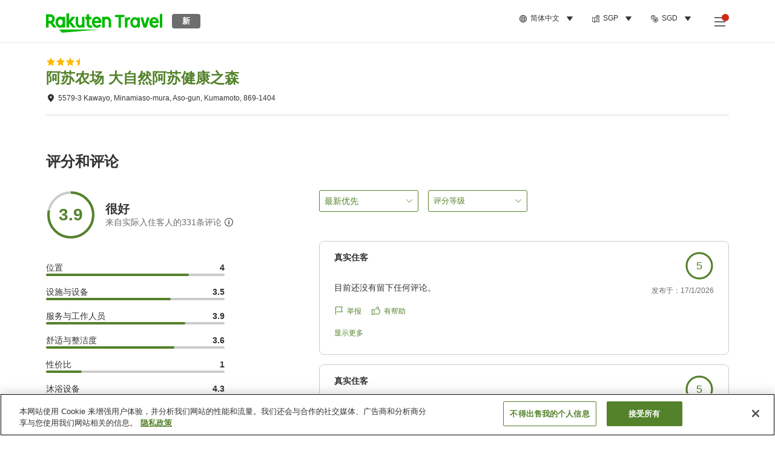

--- FILE ---
content_type: text/html; charset=utf-8
request_url: https://travel.rakuten.com/sgp/zh-cn/hotel_info_review/cnt_japan/sub_kumamoto_prefecture/cty_minamiaso_village/10123456846991/
body_size: 143374
content:
<!doctype html><html lang="en"><head>
  <script type="text/javascript" nonce="/XlaDtYwJR7OCsYmWgpVVA==">
  let lang = window.location.pathname.split('/')?.[2];
  if (!lang || lang === 'en-us') lang = 'en';
  document.documentElement.setAttribute('lang', lang);
  </script> <script type="text/javascript" 
  src="https://cdn.cookielaw.org/consent/2a9e7cc8-5b37-4ce4-878b-6e52ef858224/OtAutoBlock.js" defer></script>
<script src="https://cdn.cookielaw.org/scripttemplates/otSDKStub.js" data-document-language="true"
  type="text/javascript" charset="UTF-8" data-domain-script="2a9e7cc8-5b37-4ce4-878b-6e52ef858224" defer></script>
<script type="text/javascript" nonce="/XlaDtYwJR7OCsYmWgpVVA==">
  function OptanonWrapper() {
      window.oneTrustCheck && window.oneTrustCheck();
  }
</script><meta charset="utf-8"/><link rel="icon" href="https://trv.r10s.com/eve/static/images/favicon.ico"/><link rel="apple-touch-icon" href="https://trv.r10s.com/eve/static/images/webclipIcon.png"/><meta name="viewport" content="width=device-width,initial-scale=1"/><meta name="theme-color" content="#ffffff"/><link rel="search" type="application/opensearchdescription+xml" href="/opensearch.xml" title="Rakuten Travel"/><meta
      httpEquiv="Content-Security-Policy"
      content="frame-ancestors none; default-src 'self'; child-src blob: *; media-src 'self' blob: *;worker-src 'self'; base-uri 'self'; script-src 'self' 'report-sample' 'nonce-/XlaDtYwJR7OCsYmWgpVVA==' static-content.payment.global.rakuten.com cdn.cookielaw.org connect.facebook.net *.newrelic.com pt.afl.rakuten.co.jp api.cms.rakuten.co.jp stream.cms.rakuten.co.jp token.id.global.rakuten.com login.account.rakuten.com *.rakuten.co.jp *.rakuten.com *.onetrust.com trvimg.r10s.jp trvis.r10s.jp trv.r10s.jp trv.r10s.com r.r10s.jp ias.r10s.jp tags.tiqcdn.com *.tealiumiq.com vjs.zencdn.net bam.nr-data.net *.criteo.com *.criteo.net maps.googleapis.com maps.gstatic.com *.googletagmanager.com *.googleadservices.com *.google.com googleads.g.doubleclick.net analytics.tiktok.com wcs.naver.net d.line-scdn.net d.line-cdn.net t1.daumcdn.net *.kayak.com *.creativecdn.com dsp.vpadn.com m.vpadn.com s.yimg.jp;style-src 'report-sample' 'unsafe-inline' 'self' https://fonts.googleapis.com https://trv.r10s.com;img-src 'self' data: *;frame-src 'self' *;font-src 'self' data: https://fonts.gstatic.com;manifest-src 'self' https://trv.r10s.com/;connect-src 'self' *;" />
<meta name="apple-itunes-app" content="app-id=1491708859, app-argument=https://travel.rakuten.com/sgp/zh-cn/hotel_info_review/cnt_japan/sub_kumamoto_prefecture/cty_minamiaso_village/10123456846991/" />
<meta name="naver-site-verification" content="5d526ebab209f4c92491764b5c5f30fc7eb55a46" /> <title data-react-helmet="true">阿苏农场 大自然阿苏健康之森的评价 | Rakuten Travel</title>
  <meta data-react-helmet="true" http-equiv="content-language" content="zh-CN"/><meta data-react-helmet="true" name="description" content="阿苏农场 大自然阿苏健康之森的评价。您可以在Rakuten Travel查看过往入住客人的评价和评分，为您提供参考。"/><meta data-react-helmet="true" property="og:type" content="website"/><meta data-react-helmet="true" property="og:title" content="阿苏农场 大自然阿苏健康之森的评价 | Rakuten Travel"/><meta data-react-helmet="true" property="og:description" content="阿苏农场 大自然阿苏健康之森的评价。您可以在Rakuten Travel查看过往入住客人的评价和评分，为您提供参考。"/>
  <link data-react-helmet="true" rel="canonical" href="https://travel.rakuten.com/sgp/zh-cn/hotel_info_review/cnt_japan/sub_kumamoto_prefecture/cty_minamiaso_village/10123456846991/"/><link data-react-helmet="true" rel="alternate" hrefLang="zh-TW" href="https://travel.rakuten.com/twn/zh-tw/hotel_info_review/cnt_japan/sub_kumamoto_prefecture/cty_minamiaso_village/10123456846991/"/><link data-react-helmet="true" rel="alternate" hrefLang="ko-KR" href="https://travel.rakuten.com/kor/ko-kr/hotel_info_review/cnt_japan/sub_kumamoto_prefecture/cty_minamiaso_village/10123456846991/"/><link data-react-helmet="true" rel="alternate" hrefLang="zh-HK" href="https://travel.rakuten.com/hkg/zh-hk/hotel_info_review/cnt_japan/sub_kumamoto_prefecture/cty_minamiaso_village/10123456846991/"/><link data-react-helmet="true" rel="alternate" hrefLang="zh-SG" href="https://travel.rakuten.com/sgp/zh-cn/hotel_info_review/cnt_japan/sub_kumamoto_prefecture/cty_minamiaso_village/10123456846991/"/><link data-react-helmet="true" rel="alternate" hrefLang="en-US" href="https://travel.rakuten.com/usa/en-us/hotel_info_review/cnt_japan/sub_kumamoto_prefecture/cty_minamiaso_village/10123456846991/"/><link data-react-helmet="true" rel="alternate" hrefLang="id-ID" href="https://travel.rakuten.com/idn/id-id/hotel_info_review/cnt_japan/sub_kumamoto_prefecture/cty_minamiaso_village/10123456846991/"/><link data-react-helmet="true" rel="alternate" hrefLang="th-TH" href="https://travel.rakuten.com/tha/th-th/hotel_info_review/cnt_japan/sub_kumamoto_prefecture/cty_minamiaso_village/10123456846991/"/><link data-react-helmet="true" rel="alternate" hrefLang="vi-VN" href="https://travel.rakuten.com/vnm/vi-vn/hotel_info_review/cnt_japan/sub_kumamoto_prefecture/cty_minamiaso_village/10123456846991/"/>
  <script data-react-helmet="true" type="application/ld+json">{"@context":"https://schema.org","@type":"Hotel","name":"阿苏农场 大自然阿苏健康之森","address":{"@type":"PostalAddress","postalCode":"869-1404","streetAddress":"5579-3 Kawayo, Minamiaso-mura, Aso-gun, Kumamoto"},"aggregateRating":{"@type":"AggregateRating","ratingValue":3.9,"ratingCount":331}}</script> <script type="text/javascript"  nonce="/XlaDtYwJR7OCsYmWgpVVA==">
;window.NREUM||(NREUM={});NREUM.init={obfuscate:[{regex: /^@St\..*/gi,replacement: 'AuthToken_Value'}],session_replay:{enabled:true,block_selector:'',mask_text_selector:'*',sampling_rate:1.0,error_sampling_rate:100.0,mask_all_inputs:true,collect_fonts:true,inline_images:false,inline_stylesheet:true,fix_stylesheets:true,preload:false,mask_input_options:{}},distributed_tracing:{enabled:true,exclude_newrelic_header:true},privacy:{cookies_enabled:true}};

;NREUM.loader_config={accountID:"1043116",trustKey:"1043116",agentID:"755343931",licenseKey:"7763a18cec",applicationID:"755343931"};
;NREUM.info={beacon:"bam.nr-data.net",errorBeacon:"bam.nr-data.net",licenseKey:"7763a18cec",applicationID:"755343931",sa:1};
;/*! For license information please see nr-loader-spa-1.286.0.min.js.LICENSE.txt */
(()=>{var e,t,r={8122:(e,t,r)=>{"use strict";r.d(t,{a:()=>i});var n=r(944);function i(e,t){try{if(!e||"object"!=typeof e)return(0,n.R)(3);if(!t||"object"!=typeof t)return(0,n.R)(4);const r=Object.create(Object.getPrototypeOf(t),Object.getOwnPropertyDescriptors(t)),o=0===Object.keys(r).length?e:r;for(let a in o)if(void 0!==e[a])try{if(null===e[a]){r[a]=null;continue}Array.isArray(e[a])&&Array.isArray(t[a])?r[a]=Array.from(new Set([...e[a],...t[a]])):"object"==typeof e[a]&&"object"==typeof t[a]?r[a]=i(e[a],t[a]):r[a]=e[a]}catch(e){(0,n.R)(1,e)}return r}catch(e){(0,n.R)(2,e)}}},2555:(e,t,r)=>{"use strict";r.d(t,{Vp:()=>c,fn:()=>s,x1:()=>u});var n=r(384),i=r(8122);const o={beacon:n.NT.beacon,errorBeacon:n.NT.errorBeacon,licenseKey:void 0,applicationID:void 0,sa:void 0,queueTime:void 0,applicationTime:void 0,ttGuid:void 0,user:void 0,account:void 0,product:void 0,extra:void 0,jsAttributes:{},userAttributes:void 0,atts:void 0,transactionName:void 0,tNamePlain:void 0},a={};function s(e){try{const t=c(e);return!!t.licenseKey&&!!t.errorBeacon&&!!t.applicationID}catch(e){return!1}}function c(e){if(!e)throw new Error("All info objects require an agent identifier!");if(!a[e])throw new Error("Info for ".concat(e," was never set"));return a[e]}function u(e,t){if(!e)throw new Error("All info objects require an agent identifier!");a[e]=(0,i.a)(t,o);const r=(0,n.nY)(e);r&&(r.info=a[e])}},9417:(e,t,r)=>{"use strict";r.d(t,{D0:()=>h,gD:()=>g,xN:()=>p});var n=r(3333);const i=e=>{if(!e||"string"!=typeof e)return!1;try{document.createDocumentFragment().querySelector(e)}catch{return!1}return!0};var o=r(2614),a=r(944),s=r(384),c=r(8122);const u="[data-nr-mask]",d=()=>{const e={feature_flags:[],experimental:{marks:!1,measures:!1,resources:!1},mask_selector:"*",block_selector:"[data-nr-block]",mask_input_options:{color:!1,date:!1,"datetime-local":!1,email:!1,month:!1,number:!1,range:!1,search:!1,tel:!1,text:!1,time:!1,url:!1,week:!1,textarea:!1,select:!1,password:!0}};return{ajax:{deny_list:void 0,block_internal:!0,enabled:!0,autoStart:!0},distributed_tracing:{enabled:void 0,exclude_newrelic_header:void 0,cors_use_newrelic_header:void 0,cors_use_tracecontext_headers:void 0,allowed_origins:void 0},get feature_flags(){return e.feature_flags},set feature_flags(t){e.feature_flags=t},generic_events:{enabled:!0,autoStart:!0},harvest:{interval:30},jserrors:{enabled:!0,autoStart:!0},logging:{enabled:!0,autoStart:!0},metrics:{enabled:!0,autoStart:!0},obfuscate:void 0,page_action:{enabled:!0},page_view_event:{enabled:!0,autoStart:!0},page_view_timing:{enabled:!0,autoStart:!0},performance:{get capture_marks(){return e.feature_flags.includes(n.$v.MARKS)||e.experimental.marks},set capture_marks(t){e.experimental.marks=t},get capture_measures(){return e.feature_flags.includes(n.$v.MEASURES)||e.experimental.measures},set capture_measures(t){e.experimental.measures=t},capture_detail:!0,resources:{get enabled(){return e.feature_flags.includes(n.$v.RESOURCES)||e.experimental.resources},set enabled(t){e.experimental.resources=t},asset_types:[],first_party_domains:[],ignore_newrelic:!0}},privacy:{cookies_enabled:!0},proxy:{assets:void 0,beacon:void 0},session:{expiresMs:o.wk,inactiveMs:o.BB},session_replay:{autoStart:!0,enabled:!1,preload:!1,sampling_rate:10,error_sampling_rate:100,collect_fonts:!1,inline_images:!1,fix_stylesheets:!0,mask_all_inputs:!0,get mask_text_selector(){return e.mask_selector},set mask_text_selector(t){i(t)?e.mask_selector="".concat(t,",").concat(u):""===t||null===t?e.mask_selector=u:(0,a.R)(5,t)},get block_class(){return"nr-block"},get ignore_class(){return"nr-ignore"},get mask_text_class(){return"nr-mask"},get block_selector(){return e.block_selector},set block_selector(t){i(t)?e.block_selector+=",".concat(t):""!==t&&(0,a.R)(6,t)},get mask_input_options(){return e.mask_input_options},set mask_input_options(t){t&&"object"==typeof t?e.mask_input_options={...t,password:!0}:(0,a.R)(7,t)}},session_trace:{enabled:!0,autoStart:!0},soft_navigations:{enabled:!0,autoStart:!0},spa:{enabled:!0,autoStart:!0},ssl:void 0,user_actions:{enabled:!0,elementAttributes:["id","className","tagName","type"]}}},l={},f="All configuration objects require an agent identifier!";function h(e){if(!e)throw new Error(f);if(!l[e])throw new Error("Configuration for ".concat(e," was never set"));return l[e]}function p(e,t){if(!e)throw new Error(f);l[e]=(0,c.a)(t,d());const r=(0,s.nY)(e);r&&(r.init=l[e])}function g(e,t){if(!e)throw new Error(f);var r=h(e);if(r){for(var n=t.split("."),i=0;i<n.length-1;i++)if("object"!=typeof(r=r[n[i]]))return;r=r[n[n.length-1]]}return r}},5603:(e,t,r)=>{"use strict";r.d(t,{a:()=>c,o:()=>s});var n=r(384),i=r(8122);const o={accountID:void 0,trustKey:void 0,agentID:void 0,licenseKey:void 0,applicationID:void 0,xpid:void 0},a={};function s(e){if(!e)throw new Error("All loader-config objects require an agent identifier!");if(!a[e])throw new Error("LoaderConfig for ".concat(e," was never set"));return a[e]}function c(e,t){if(!e)throw new Error("All loader-config objects require an agent identifier!");a[e]=(0,i.a)(t,o);const r=(0,n.nY)(e);r&&(r.loader_config=a[e])}},3371:(e,t,r)=>{"use strict";r.d(t,{V:()=>f,f:()=>l});var n=r(8122),i=r(384),o=r(6154),a=r(9324);let s=0;const c={buildEnv:a.F3,distMethod:a.Xs,version:a.xv,originTime:o.WN},u={customTransaction:void 0,disabled:!1,isolatedBacklog:!1,loaderType:void 0,maxBytes:3e4,onerror:void 0,ptid:void 0,releaseIds:{},appMetadata:{},session:void 0,denyList:void 0,timeKeeper:void 0,obfuscator:void 0,harvester:void 0},d={};function l(e){if(!e)throw new Error("All runtime objects require an agent identifier!");if(!d[e])throw new Error("Runtime for ".concat(e," was never set"));return d[e]}function f(e,t){if(!e)throw new Error("All runtime objects require an agent identifier!");d[e]={...(0,n.a)(t,u),...c},Object.hasOwnProperty.call(d[e],"harvestCount")||Object.defineProperty(d[e],"harvestCount",{get:()=>++s});const r=(0,i.nY)(e);r&&(r.runtime=d[e])}},9324:(e,t,r)=>{"use strict";r.d(t,{F3:()=>i,Xs:()=>o,Yq:()=>a,xv:()=>n});const n="1.286.0",i="PROD",o="CDN",a="^2.0.0-alpha.18"},6154:(e,t,r)=>{"use strict";r.d(t,{A4:()=>s,OF:()=>d,RI:()=>i,WN:()=>h,bv:()=>o,gm:()=>a,lR:()=>f,m:()=>u,mw:()=>c,sb:()=>l});var n=r(1863);const i="undefined"!=typeof window&&!!window.document,o="undefined"!=typeof WorkerGlobalScope&&("undefined"!=typeof self&&self instanceof WorkerGlobalScope&&self.navigator instanceof WorkerNavigator||"undefined"!=typeof globalThis&&globalThis instanceof WorkerGlobalScope&&globalThis.navigator instanceof WorkerNavigator),a=i?window:"undefined"!=typeof WorkerGlobalScope&&("undefined"!=typeof self&&self instanceof WorkerGlobalScope&&self||"undefined"!=typeof globalThis&&globalThis instanceof WorkerGlobalScope&&globalThis),s="complete"===a?.document?.readyState,c=Boolean("hidden"===a?.document?.visibilityState),u=""+a?.location,d=/iPad|iPhone|iPod/.test(a.navigator?.userAgent),l=d&&"undefined"==typeof SharedWorker,f=(()=>{const e=a.navigator?.userAgent?.match(/Firefox[/\s](\d+\.\d+)/);return Array.isArray(e)&&e.length>=2?+e[1]:0})(),h=Date.now()-(0,n.t)()},7295:(e,t,r)=>{"use strict";r.d(t,{Xv:()=>a,gX:()=>i,iW:()=>o});var n=[];function i(e){if(!e||o(e))return!1;if(0===n.length)return!0;for(var t=0;t<n.length;t++){var r=n[t];if("*"===r.hostname)return!1;if(s(r.hostname,e.hostname)&&c(r.pathname,e.pathname))return!1}return!0}function o(e){return void 0===e.hostname}function a(e){if(n=[],e&&e.length)for(var t=0;t<e.length;t++){let r=e[t];if(!r)continue;0===r.indexOf("http://")?r=r.substring(7):0===r.indexOf("https://")&&(r=r.substring(8));const i=r.indexOf("/");let o,a;i>0?(o=r.substring(0,i),a=r.substring(i)):(o=r,a="");let[s]=o.split(":");n.push({hostname:s,pathname:a})}}function s(e,t){return!(e.length>t.length)&&t.indexOf(e)===t.length-e.length}function c(e,t){return 0===e.indexOf("/")&&(e=e.substring(1)),0===t.indexOf("/")&&(t=t.substring(1)),""===e||e===t}},3241:(e,t,r)=>{"use strict";r.d(t,{W:()=>o});var n=r(6154);const i="newrelic";function o(e={}){try{n.gm.dispatchEvent(new CustomEvent(i,{detail:e}))}catch(e){}}},1687:(e,t,r)=>{"use strict";r.d(t,{Ak:()=>c,Ze:()=>l,x3:()=>u});var n=r(7836),i=r(3606),o=r(860),a=r(2646);const s={};function c(e,t){const r={staged:!1,priority:o.P3[t]||0};d(e),s[e].get(t)||s[e].set(t,r)}function u(e,t){e&&s[e]&&(s[e].get(t)&&s[e].delete(t),h(e,t,!1),s[e].size&&f(e))}function d(e){if(!e)throw new Error("agentIdentifier required");s[e]||(s[e]=new Map)}function l(e="",t="feature",r=!1){if(d(e),!e||!s[e].get(t)||r)return h(e,t);s[e].get(t).staged=!0,f(e)}function f(e){const t=Array.from(s[e]);t.every((([e,t])=>t.staged))&&(t.sort(((e,t)=>e[1].priority-t[1].priority)),t.forEach((([t])=>{s[e].delete(t),h(e,t)})))}function h(e,t,r=!0){const o=e?n.ee.get(e):n.ee,s=i.i.handlers;if(!o.aborted&&o.backlog&&s){if(r){const e=o.backlog[t],r=s[t];if(r){for(let t=0;e&&t<e.length;++t)p(e[t],r);Object.entries(r).forEach((([e,t])=>{Object.values(t||{}).forEach((t=>{t[0]?.on&&t[0]?.context()instanceof a.y&&t[0].on(e,t[1])}))}))}}o.isolatedBacklog||delete s[t],o.backlog[t]=null,o.emit("drain-"+t,[])}}function p(e,t){var r=e[1];Object.values(t[r]||{}).forEach((t=>{var r=e[0];if(t[0]===r){var n=t[1],i=e[3],o=e[2];n.apply(i,o)}}))}},7836:(e,t,r)=>{"use strict";r.d(t,{P:()=>c,ee:()=>u});var n=r(384),i=r(8990),o=r(3371),a=r(2646),s=r(5607);const c="nr@context:".concat(s.W),u=function e(t,r){var n={},s={},d={},l=!1;try{l=16===r.length&&(0,o.f)(r).isolatedBacklog}catch(e){}var f={on:p,addEventListener:p,removeEventListener:function(e,t){var r=n[e];if(!r)return;for(var i=0;i<r.length;i++)r[i]===t&&r.splice(i,1)},emit:function(e,r,n,i,o){!1!==o&&(o=!0);if(u.aborted&&!i)return;t&&o&&t.emit(e,r,n);for(var a=h(n),c=g(e),d=c.length,l=0;l<d;l++)c[l].apply(a,r);var p=v()[s[e]];p&&p.push([f,e,r,a]);return a},get:m,listeners:g,context:h,buffer:function(e,t){const r=v();if(t=t||"feature",f.aborted)return;Object.entries(e||{}).forEach((([e,n])=>{s[n]=t,t in r||(r[t]=[])}))},abort:function(){f._aborted=!0,Object.keys(f.backlog).forEach((e=>{delete f.backlog[e]}))},isBuffering:function(e){return!!v()[s[e]]},debugId:r,backlog:l?{}:t&&"object"==typeof t.backlog?t.backlog:{},isolatedBacklog:l};return Object.defineProperty(f,"aborted",{get:()=>{let e=f._aborted||!1;return e||(t&&(e=t.aborted),e)}}),f;function h(e){return e&&e instanceof a.y?e:e?(0,i.I)(e,c,(()=>new a.y(c))):new a.y(c)}function p(e,t){n[e]=g(e).concat(t)}function g(e){return n[e]||[]}function m(t){return d[t]=d[t]||e(f,t)}function v(){return f.backlog}}(void 0,"globalEE"),d=(0,n.Zm)();d.ee||(d.ee=u)},2646:(e,t,r)=>{"use strict";r.d(t,{y:()=>n});class n{constructor(e){this.contextId=e}}},9908:(e,t,r)=>{"use strict";r.d(t,{d:()=>n,p:()=>i});var n=r(7836).ee.get("handle");function i(e,t,r,i,o){o?(o.buffer([e],i),o.emit(e,t,r)):(n.buffer([e],i),n.emit(e,t,r))}},3606:(e,t,r)=>{"use strict";r.d(t,{i:()=>o});var n=r(9908);o.on=a;var i=o.handlers={};function o(e,t,r,o){a(o||n.d,i,e,t,r)}function a(e,t,r,i,o){o||(o="feature"),e||(e=n.d);var a=t[o]=t[o]||{};(a[r]=a[r]||[]).push([e,i])}},3878:(e,t,r)=>{"use strict";function n(e,t){return{capture:e,passive:!1,signal:t}}function i(e,t,r=!1,i){window.addEventListener(e,t,n(r,i))}function o(e,t,r=!1,i){document.addEventListener(e,t,n(r,i))}r.d(t,{DD:()=>o,jT:()=>n,sp:()=>i})},5607:(e,t,r)=>{"use strict";r.d(t,{W:()=>n});const n=(0,r(9566).bz)()},9566:(e,t,r)=>{"use strict";r.d(t,{LA:()=>s,ZF:()=>c,bz:()=>a,el:()=>u});var n=r(6154);const i="xxxxxxxx-xxxx-4xxx-yxxx-xxxxxxxxxxxx";function o(e,t){return e?15&e[t]:16*Math.random()|0}function a(){const e=n.gm?.crypto||n.gm?.msCrypto;let t,r=0;return e&&e.getRandomValues&&(t=e.getRandomValues(new Uint8Array(30))),i.split("").map((e=>"x"===e?o(t,r++).toString(16):"y"===e?(3&o()|8).toString(16):e)).join("")}function s(e){const t=n.gm?.crypto||n.gm?.msCrypto;let r,i=0;t&&t.getRandomValues&&(r=t.getRandomValues(new Uint8Array(e)));const a=[];for(var s=0;s<e;s++)a.push(o(r,i++).toString(16));return a.join("")}function c(){return s(16)}function u(){return s(32)}},2614:(e,t,r)=>{"use strict";r.d(t,{BB:()=>a,H3:()=>n,g:()=>u,iL:()=>c,tS:()=>s,uh:()=>i,wk:()=>o});const n="NRBA",i="SESSION",o=144e5,a=18e5,s={STARTED:"session-started",PAUSE:"session-pause",RESET:"session-reset",RESUME:"session-resume",UPDATE:"session-update"},c={SAME_TAB:"same-tab",CROSS_TAB:"cross-tab"},u={OFF:0,FULL:1,ERROR:2}},1863:(e,t,r)=>{"use strict";function n(){return Math.floor(performance.now())}r.d(t,{t:()=>n})},7485:(e,t,r)=>{"use strict";r.d(t,{D:()=>i});var n=r(6154);function i(e){if(0===(e||"").indexOf("data:"))return{protocol:"data"};try{const t=new URL(e,location.href),r={port:t.port,hostname:t.hostname,pathname:t.pathname,search:t.search,protocol:t.protocol.slice(0,t.protocol.indexOf(":")),sameOrigin:t.protocol===n.gm?.location?.protocol&&t.host===n.gm?.location?.host};return r.port&&""!==r.port||("http:"===t.protocol&&(r.port="80"),"https:"===t.protocol&&(r.port="443")),r.pathname&&""!==r.pathname?r.pathname.startsWith("/")||(r.pathname="/".concat(r.pathname)):r.pathname="/",r}catch(e){return{}}}},944:(e,t,r)=>{"use strict";function n(e,t){"function"==typeof console.debug&&console.debug("New Relic Warning: https://github.com/newrelic/newrelic-browser-agent/blob/main/docs/warning-codes.md#".concat(e),t)}r.d(t,{R:()=>n})},5701:(e,t,r)=>{"use strict";r.d(t,{B:()=>a,t:()=>s});var n=r(7836),i=r(3241);const o=new Set,a={};function s(e,t){const r=n.ee.get(t);a[t]??={},e&&"object"==typeof e&&(o.has(t)||(r.emit("rumresp",[e]),a[t]=e,o.add(t),(0,i.W)({agentIdentifier:t,loaded:!0,drained:!0,type:"lifecycle",name:"load",feature:void 0,data:e})))}},8990:(e,t,r)=>{"use strict";r.d(t,{I:()=>i});var n=Object.prototype.hasOwnProperty;function i(e,t,r){if(n.call(e,t))return e[t];var i=r();if(Object.defineProperty&&Object.keys)try{return Object.defineProperty(e,t,{value:i,writable:!0,enumerable:!1}),i}catch(e){}return e[t]=i,i}},6389:(e,t,r)=>{"use strict";function n(e,t=500,r={}){const n=r?.leading||!1;let i;return(...r)=>{n&&void 0===i&&(e.apply(this,r),i=setTimeout((()=>{i=clearTimeout(i)}),t)),n||(clearTimeout(i),i=setTimeout((()=>{e.apply(this,r)}),t))}}function i(e){let t=!1;return(...r)=>{t||(t=!0,e.apply(this,r))}}r.d(t,{J:()=>i,s:()=>n})},3304:(e,t,r)=>{"use strict";r.d(t,{A:()=>o});var n=r(7836);const i=()=>{const e=new WeakSet;return(t,r)=>{if("object"==typeof r&&null!==r){if(e.has(r))return;e.add(r)}return r}};function o(e){try{return JSON.stringify(e,i())??""}catch(e){try{n.ee.emit("internal-error",[e])}catch(e){}return""}}},5289:(e,t,r)=>{"use strict";r.d(t,{GG:()=>o,sB:()=>a});var n=r(3878);function i(){return"undefined"==typeof document||"complete"===document.readyState}function o(e,t){if(i())return e();(0,n.sp)("load",e,t)}function a(e){if(i())return e();(0,n.DD)("DOMContentLoaded",e)}},384:(e,t,r)=>{"use strict";r.d(t,{NT:()=>o,US:()=>d,Zm:()=>a,bQ:()=>c,dV:()=>s,nY:()=>u,pV:()=>l});var n=r(6154),i=r(1863);const o={beacon:"bam.nr-data.net",errorBeacon:"bam.nr-data.net"};function a(){return n.gm.NREUM||(n.gm.NREUM={}),void 0===n.gm.newrelic&&(n.gm.newrelic=n.gm.NREUM),n.gm.NREUM}function s(){let e=a();return e.o||(e.o={ST:n.gm.setTimeout,SI:n.gm.setImmediate,CT:n.gm.clearTimeout,XHR:n.gm.XMLHttpRequest,REQ:n.gm.Request,EV:n.gm.Event,PR:n.gm.Promise,MO:n.gm.MutationObserver,FETCH:n.gm.fetch,WS:n.gm.WebSocket}),e}function c(e,t){let r=a();r.initializedAgents??={},t.initializedAt={ms:(0,i.t)(),date:new Date},r.initializedAgents[e]=t}function u(e){let t=a();return t.initializedAgents?.[e]}function d(e,t){a()[e]=t}function l(){return function(){let e=a();const t=e.info||{};e.info={beacon:o.beacon,errorBeacon:o.errorBeacon,...t}}(),function(){let e=a();const t=e.init||{};e.init={...t}}(),s(),function(){let e=a();const t=e.loader_config||{};e.loader_config={...t}}(),a()}},2843:(e,t,r)=>{"use strict";r.d(t,{u:()=>i});var n=r(3878);function i(e,t=!1,r,i){(0,n.DD)("visibilitychange",(function(){if(t)return void("hidden"===document.visibilityState&&e());e(document.visibilityState)}),r,i)}},8139:(e,t,r)=>{"use strict";r.d(t,{u:()=>f});var n=r(7836),i=r(3434),o=r(8990),a=r(6154);const s={},c=a.gm.XMLHttpRequest,u="addEventListener",d="removeEventListener",l="nr@wrapped:".concat(n.P);function f(e){var t=function(e){return(e||n.ee).get("events")}(e);if(s[t.debugId]++)return t;s[t.debugId]=1;var r=(0,i.YM)(t,!0);function f(e){r.inPlace(e,[u,d],"-",p)}function p(e,t){return e[1]}return"getPrototypeOf"in Object&&(a.RI&&h(document,f),c&&h(c.prototype,f),h(a.gm,f)),t.on(u+"-start",(function(e,t){var n=e[1];if(null!==n&&("function"==typeof n||"object"==typeof n)){var i=(0,o.I)(n,l,(function(){var e={object:function(){if("function"!=typeof n.handleEvent)return;return n.handleEvent.apply(n,arguments)},function:n}[typeof n];return e?r(e,"fn-",null,e.name||"anonymous"):n}));this.wrapped=e[1]=i}})),t.on(d+"-start",(function(e){e[1]=this.wrapped||e[1]})),t}function h(e,t,...r){let n=e;for(;"object"==typeof n&&!Object.prototype.hasOwnProperty.call(n,u);)n=Object.getPrototypeOf(n);n&&t(n,...r)}},3434:(e,t,r)=>{"use strict";r.d(t,{Jt:()=>o,YM:()=>c});var n=r(7836),i=r(5607);const o="nr@original:".concat(i.W);var a=Object.prototype.hasOwnProperty,s=!1;function c(e,t){return e||(e=n.ee),r.inPlace=function(e,t,n,i,o){n||(n="");const a="-"===n.charAt(0);for(let s=0;s<t.length;s++){const c=t[s],u=e[c];d(u)||(e[c]=r(u,a?c+n:n,i,c,o))}},r.flag=o,r;function r(t,r,n,s,c){return d(t)?t:(r||(r=""),nrWrapper[o]=t,function(e,t,r){if(Object.defineProperty&&Object.keys)try{return Object.keys(e).forEach((function(r){Object.defineProperty(t,r,{get:function(){return e[r]},set:function(t){return e[r]=t,t}})})),t}catch(e){u([e],r)}for(var n in e)a.call(e,n)&&(t[n]=e[n])}(t,nrWrapper,e),nrWrapper);function nrWrapper(){var o,a,d,l;try{a=this,o=[...arguments],d="function"==typeof n?n(o,a):n||{}}catch(t){u([t,"",[o,a,s],d],e)}i(r+"start",[o,a,s],d,c);try{return l=t.apply(a,o)}catch(e){throw i(r+"err",[o,a,e],d,c),e}finally{i(r+"end",[o,a,l],d,c)}}}function i(r,n,i,o){if(!s||t){var a=s;s=!0;try{e.emit(r,n,i,t,o)}catch(t){u([t,r,n,i],e)}s=a}}}function u(e,t){t||(t=n.ee);try{t.emit("internal-error",e)}catch(e){}}function d(e){return!(e&&"function"==typeof e&&e.apply&&!e[o])}},9414:(e,t,r)=>{"use strict";r.d(t,{J:()=>c});var n=r(7836),i=r(2646),o=r(944),a=r(3434);const s=new Map;function c(e,t,r,c){if("object"!=typeof t||!t||"string"!=typeof r||!r||"function"!=typeof t[r])return(0,o.R)(29);const u=function(e){return(e||n.ee).get("logger")}(e),d=(0,a.YM)(u),l=new i.y(n.P);l.level=c.level,l.customAttributes=c.customAttributes;const f=t[r]?.[a.Jt]||t[r];return s.set(f,l),d.inPlace(t,[r],"wrap-logger-",(()=>s.get(f))),u}},9300:(e,t,r)=>{"use strict";r.d(t,{T:()=>n});const n=r(860).K7.ajax},3333:(e,t,r)=>{"use strict";r.d(t,{$v:()=>u,TZ:()=>n,Zp:()=>i,kd:()=>c,mq:()=>s,nf:()=>a,qN:()=>o});const n=r(860).K7.genericEvents,i=["auxclick","click","copy","keydown","paste","scrollend"],o=["focus","blur"],a=4,s=1e3,c=["PageAction","UserAction","BrowserPerformance"],u={MARKS:"experimental.marks",MEASURES:"experimental.measures",RESOURCES:"experimental.resources"}},6774:(e,t,r)=>{"use strict";r.d(t,{T:()=>n});const n=r(860).K7.jserrors},993:(e,t,r)=>{"use strict";r.d(t,{A$:()=>o,ET:()=>a,TZ:()=>s,p_:()=>i});var n=r(860);const i={ERROR:"ERROR",WARN:"WARN",INFO:"INFO",DEBUG:"DEBUG",TRACE:"TRACE"},o={OFF:0,ERROR:1,WARN:2,INFO:3,DEBUG:4,TRACE:5},a="log",s=n.K7.logging},3785:(e,t,r)=>{"use strict";r.d(t,{R:()=>c,b:()=>u});var n=r(9908),i=r(1863),o=r(860),a=r(8154),s=r(993);function c(e,t,r={},c=s.p_.INFO){(0,n.p)(a.xV,["API/logging/".concat(c.toLowerCase(),"/called")],void 0,o.K7.metrics,e),(0,n.p)(s.ET,[(0,i.t)(),t,r,c],void 0,o.K7.logging,e)}function u(e){return"string"==typeof e&&Object.values(s.p_).some((t=>t===e.toUpperCase().trim()))}},8154:(e,t,r)=>{"use strict";r.d(t,{z_:()=>o,XG:()=>s,TZ:()=>n,rs:()=>i,xV:()=>a});r(6154),r(9566),r(384);const n=r(860).K7.metrics,i="sm",o="cm",a="storeSupportabilityMetrics",s="storeEventMetrics"},6630:(e,t,r)=>{"use strict";r.d(t,{T:()=>n});const n=r(860).K7.pageViewEvent},782:(e,t,r)=>{"use strict";r.d(t,{T:()=>n});const n=r(860).K7.pageViewTiming},6344:(e,t,r)=>{"use strict";r.d(t,{BB:()=>d,G4:()=>o,Qb:()=>l,TZ:()=>i,Ug:()=>a,_s:()=>s,bc:()=>u,yP:()=>c});var n=r(2614);const i=r(860).K7.sessionReplay,o={RECORD:"recordReplay",PAUSE:"pauseReplay",REPLAY_RUNNING:"replayRunning",ERROR_DURING_REPLAY:"errorDuringReplay"},a=.12,s={DomContentLoaded:0,Load:1,FullSnapshot:2,IncrementalSnapshot:3,Meta:4,Custom:5},c={[n.g.ERROR]:15e3,[n.g.FULL]:3e5,[n.g.OFF]:0},u={RESET:{message:"Session was reset",sm:"Reset"},IMPORT:{message:"Recorder failed to import",sm:"Import"},TOO_MANY:{message:"429: Too Many Requests",sm:"Too-Many"},TOO_BIG:{message:"Payload was too large",sm:"Too-Big"},CROSS_TAB:{message:"Session Entity was set to OFF on another tab",sm:"Cross-Tab"},ENTITLEMENTS:{message:"Session Replay is not allowed and will not be started",sm:"Entitlement"}},d=5e3,l={API:"api"}},5270:(e,t,r)=>{"use strict";r.d(t,{Aw:()=>c,CT:()=>u,SR:()=>s,rF:()=>d});var n=r(384),i=r(9417),o=r(7767),a=r(6154);function s(e){return!!(0,n.dV)().o.MO&&(0,o.V)(e)&&!0===(0,i.gD)(e,"session_trace.enabled")}function c(e){return!0===(0,i.gD)(e,"session_replay.preload")&&s(e)}function u(e,t){const r=t.correctAbsoluteTimestamp(e);return{originalTimestamp:e,correctedTimestamp:r,timestampDiff:e-r,originTime:a.WN,correctedOriginTime:t.correctedOriginTime,originTimeDiff:Math.floor(a.WN-t.correctedOriginTime)}}function d(e,t){try{if("string"==typeof t?.type){if("password"===t.type.toLowerCase())return"*".repeat(e?.length||0);if(void 0!==t?.dataset?.nrUnmask||t?.classList?.contains("nr-unmask"))return e}}catch(e){}return"string"==typeof e?e.replace(/[\S]/g,"*"):"*".repeat(e?.length||0)}},3738:(e,t,r)=>{"use strict";r.d(t,{He:()=>i,Kp:()=>s,Lc:()=>u,Rz:()=>d,TZ:()=>n,bD:()=>o,d3:()=>a,jx:()=>l,uP:()=>c});const n=r(860).K7.sessionTrace,i="bstResource",o="resource",a="-start",s="-end",c="fn"+a,u="fn"+s,d="pushState",l=1e3},3962:(e,t,r)=>{"use strict";r.d(t,{AM:()=>o,O2:()=>c,Qu:()=>u,TZ:()=>s,ih:()=>d,pP:()=>a,tC:()=>i});var n=r(860);const i=["click","keydown","submit","popstate"],o="api",a="initialPageLoad",s=n.K7.softNav,c={INITIAL_PAGE_LOAD:"",ROUTE_CHANGE:1,UNSPECIFIED:2},u={INTERACTION:1,AJAX:2,CUSTOM_END:3,CUSTOM_TRACER:4},d={IP:"in progress",FIN:"finished",CAN:"cancelled"}},7378:(e,t,r)=>{"use strict";r.d(t,{$p:()=>x,BR:()=>b,Kp:()=>R,L3:()=>y,Lc:()=>c,NC:()=>o,SG:()=>d,TZ:()=>i,U6:()=>p,UT:()=>m,d3:()=>w,dT:()=>f,e5:()=>A,gx:()=>v,l9:()=>l,oW:()=>h,op:()=>g,rw:()=>u,tH:()=>T,uP:()=>s,wW:()=>E,xq:()=>a});var n=r(384);const i=r(860).K7.spa,o=["click","submit","keypress","keydown","keyup","change"],a=999,s="fn-start",c="fn-end",u="cb-start",d="api-ixn-",l="remaining",f="interaction",h="spaNode",p="jsonpNode",g="fetch-start",m="fetch-done",v="fetch-body-",b="jsonp-end",y=(0,n.dV)().o.ST,w="-start",R="-end",x="-body",E="cb"+R,A="jsTime",T="fetch"},4234:(e,t,r)=>{"use strict";r.d(t,{W:()=>o});var n=r(7836),i=r(1687);class o{constructor(e,t){this.agentIdentifier=e,this.ee=n.ee.get(e),this.featureName=t,this.blocked=!1}deregisterDrain(){(0,i.x3)(this.agentIdentifier,this.featureName)}}},7767:(e,t,r)=>{"use strict";r.d(t,{V:()=>o});var n=r(9417),i=r(6154);const o=e=>i.RI&&!0===(0,n.gD)(e,"privacy.cookies_enabled")},8969:(e,t,r)=>{"use strict";r.d(t,{j:()=>I});var n=r(860),i=r(2555),o=r(9908),a=r(1687),s=r(5289),c=r(6154),u=r(944),d=r(8154),l=r(384),f=r(6344);const h=["setErrorHandler","finished","addToTrace","addRelease","recordCustomEvent","addPageAction","setCurrentRouteName","setPageViewName","setCustomAttribute","interaction","noticeError","setUserId","setApplicationVersion","start",f.G4.RECORD,f.G4.PAUSE,"log","wrapLogger"],p=["setErrorHandler","finished","addToTrace","addRelease"];var g=r(1863),m=r(2614),v=r(993),b=r(3785),y=r(9414),w=r(3241),R=r(5701);function x(){const e=(0,l.pV)();h.forEach((t=>{e[t]=(...r)=>function(t,...r){let n=[];return Object.values(e.initializedAgents).forEach((e=>{e&&e.runtime?e.exposed&&e[t]&&"micro-agent"!==e.runtime.loaderType&&n.push(e[t](...r)):(0,u.R)(38,t)})),n[0]}(t,...r)}))}const E={};var A=r(9417),T=r(5603),S=r(3371);const N=e=>{const t=e.startsWith("http");e+="/",r.p=t?e:"https://"+e};var O=r(7836);const _=new Set;function I(e,t={},h,I){let{init:P,info:j,loader_config:C,runtime:k={},exposed:L=!0}=t;k.loaderType=h;const H=(0,l.pV)();j||(P=H.init,j=H.info,C=H.loader_config),(0,A.xN)(e.agentIdentifier,P||{}),(0,T.a)(e.agentIdentifier,C||{}),j.jsAttributes??={},c.bv&&(j.jsAttributes.isWorker=!0),(0,i.x1)(e.agentIdentifier,j);const M=e.init,D=[j.beacon,j.errorBeacon];_.has(e.agentIdentifier)||(M.proxy.assets&&(N(M.proxy.assets),D.push(M.proxy.assets)),M.proxy.beacon&&D.push(M.proxy.beacon),x(),(0,l.US)("activatedFeatures",R.B),e.runSoftNavOverSpa&&=!0===M.soft_navigations.enabled&&M.feature_flags.includes("soft_nav")),k.denyList=[...M.ajax.deny_list||[],...M.ajax.block_internal?D:[]],k.ptid=e.agentIdentifier,(0,S.V)(e.agentIdentifier,k),_.has(e.agentIdentifier)||(e.ee=O.ee.get(e.agentIdentifier),e.exposed=L,function(e,t){t||(0,a.Ak)(e.agentIdentifier,"api");const l=e.ee.get("tracer");E[e.agentIdentifier]=m.g.OFF,e.ee.on(f.G4.REPLAY_RUNNING,(t=>{E[e.agentIdentifier]=t}));const h="api-",x=h+"ixn-";function A(t,r,n,o){const a=e.info;return null===r?delete a.jsAttributes[t]:(0,i.x1)(e.agentIdentifier,{...a,jsAttributes:{...a.jsAttributes,[t]:r}}),N(h,n,!0,o||null===r?"session":void 0)(t,r)}function T(){}e.log=function(t,{customAttributes:r={},level:i=v.p_.INFO}={}){(0,o.p)(d.xV,["API/log/called"],void 0,n.K7.metrics,e.ee),(0,b.R)(e.ee,t,r,i)},e.wrapLogger=(t,r,{customAttributes:i={},level:a=v.p_.INFO}={})=>{(0,o.p)(d.xV,["API/wrapLogger/called"],void 0,n.K7.metrics,e.ee),(0,y.J)(e.ee,t,r,{customAttributes:i,level:a})},p.forEach((t=>{e[t]=N(h,t,!0,"api")})),e.addPageAction=N(h,"addPageAction",!0,n.K7.genericEvents),e.recordCustomEvent=N(h,"recordCustomEvent",!0,n.K7.genericEvents),e.setPageViewName=function(t,r){if("string"==typeof t)return"/"!==t.charAt(0)&&(t="/"+t),e.runtime.customTransaction=(r||"http://custom.transaction")+t,N(h,"setPageViewName",!0)()},e.setCustomAttribute=function(e,t,r=!1){if("string"==typeof e){if(["string","number","boolean"].includes(typeof t)||null===t)return A(e,t,"setCustomAttribute",r);(0,u.R)(40,typeof t)}else(0,u.R)(39,typeof e)},e.setUserId=function(e){if("string"==typeof e||null===e)return A("enduser.id",e,"setUserId",!0);(0,u.R)(41,typeof e)},e.setApplicationVersion=function(e){if("string"==typeof e||null===e)return A("application.version",e,"setApplicationVersion",!1);(0,u.R)(42,typeof e)},e.start=()=>{try{(0,o.p)(d.xV,["API/start/called"],void 0,n.K7.metrics,e.ee),e.ee.emit("manual-start-all")}catch(e){(0,u.R)(23,e)}},e[f.G4.RECORD]=function(){(0,o.p)(d.xV,["API/recordReplay/called"],void 0,n.K7.metrics,e.ee),(0,o.p)(f.G4.RECORD,[],void 0,n.K7.sessionReplay,e.ee)},e[f.G4.PAUSE]=function(){(0,o.p)(d.xV,["API/pauseReplay/called"],void 0,n.K7.metrics,e.ee),(0,o.p)(f.G4.PAUSE,[],void 0,n.K7.sessionReplay,e.ee)},e.interaction=function(e){return(new T).get("object"==typeof e?e:{})};const S=T.prototype={createTracer:function(t,r){var i={},a=this,s="function"==typeof r;return(0,o.p)(d.xV,["API/createTracer/called"],void 0,n.K7.metrics,e.ee),e.runSoftNavOverSpa||(0,o.p)(x+"tracer",[(0,g.t)(),t,i],a,n.K7.spa,e.ee),function(){if(l.emit((s?"":"no-")+"fn-start",[(0,g.t)(),a,s],i),s)try{return r.apply(this,arguments)}catch(e){const t="string"==typeof e?new Error(e):e;throw l.emit("fn-err",[arguments,this,t],i),t}finally{l.emit("fn-end",[(0,g.t)()],i)}}}};function N(t,r,i,a){return function(){return(0,o.p)(d.xV,["API/"+r+"/called"],void 0,n.K7.metrics,e.ee),(0,w.W)({agentIdentifier:e.agentIdentifier,drained:!!R.B?.[e.agentIdentifier],type:"data",name:"api",feature:t+r,data:{notSpa:i,bufferGroup:a}}),a&&(0,o.p)(t+r,[i?(0,g.t)():performance.now(),...arguments],i?null:this,a,e.ee),i?void 0:this}}function O(){r.e(478).then(r.bind(r,8778)).then((({setAsyncAPI:t})=>{t(e),(0,a.Ze)(e.agentIdentifier,"api")})).catch((t=>{(0,u.R)(27,t),e.ee.abort()}))}["actionText","setName","setAttribute","save","ignore","onEnd","getContext","end","get"].forEach((t=>{S[t]=N(x,t,void 0,e.runSoftNavOverSpa?n.K7.softNav:n.K7.spa)})),e.setCurrentRouteName=e.runSoftNavOverSpa?N(x,"routeName",void 0,n.K7.softNav):N(h,"routeName",!0,n.K7.spa),e.noticeError=function(t,r){"string"==typeof t&&(t=new Error(t)),(0,o.p)(d.xV,["API/noticeError/called"],void 0,n.K7.metrics,e.ee),(0,o.p)("err",[t,(0,g.t)(),!1,r,!!E[e.agentIdentifier]],void 0,n.K7.jserrors,e.ee)},c.RI?(0,s.GG)((()=>O()),!0):O()}(e,I),(0,w.W)({agentIdentifier:e.agentIdentifier,drained:!!R.B?.[e.agentIdentifier],type:"lifecycle",name:"initialize",feature:void 0,data:e.config})),_.add(e.agentIdentifier)}},8374:(e,t,r)=>{r.nc=(()=>{try{return document?.currentScript?.nonce}catch(e){}return""})()},860:(e,t,r)=>{"use strict";r.d(t,{$J:()=>d,K7:()=>c,P3:()=>u,XX:()=>i,Yy:()=>s,df:()=>o,qY:()=>n,v4:()=>a});const n="events",i="jserrors",o="browser/blobs",a="rum",s="browser/logs",c={ajax:"ajax",genericEvents:"generic_events",jserrors:i,logging:"logging",metrics:"metrics",pageAction:"page_action",pageViewEvent:"page_view_event",pageViewTiming:"page_view_timing",sessionReplay:"session_replay",sessionTrace:"session_trace",softNav:"soft_navigations",spa:"spa"},u={[c.pageViewEvent]:1,[c.pageViewTiming]:2,[c.metrics]:3,[c.jserrors]:4,[c.spa]:5,[c.ajax]:6,[c.sessionTrace]:7,[c.softNav]:8,[c.sessionReplay]:9,[c.logging]:10,[c.genericEvents]:11},d={[c.pageViewEvent]:a,[c.pageViewTiming]:n,[c.ajax]:n,[c.spa]:n,[c.softNav]:n,[c.metrics]:i,[c.jserrors]:i,[c.sessionTrace]:o,[c.sessionReplay]:o,[c.logging]:s,[c.genericEvents]:"ins"}}},n={};function i(e){var t=n[e];if(void 0!==t)return t.exports;var o=n[e]={exports:{}};return r[e](o,o.exports,i),o.exports}i.m=r,i.d=(e,t)=>{for(var r in t)i.o(t,r)&&!i.o(e,r)&&Object.defineProperty(e,r,{enumerable:!0,get:t[r]})},i.f={},i.e=e=>Promise.all(Object.keys(i.f).reduce(((t,r)=>(i.f[r](e,t),t)),[])),i.u=e=>({212:"nr-spa-compressor",249:"nr-spa-recorder",478:"nr-spa"}[e]+"-1.286.0.min.js"),i.o=(e,t)=>Object.prototype.hasOwnProperty.call(e,t),e={},t="NRBA-1.286.0.PROD:",i.l=(r,n,o,a)=>{if(e[r])e[r].push(n);else{var s,c;if(void 0!==o)for(var u=document.getElementsByTagName("script"),d=0;d<u.length;d++){var l=u[d];if(l.getAttribute("src")==r||l.getAttribute("data-webpack")==t+o){s=l;break}}if(!s){c=!0;var f={478:"sha512-xt9QypT23DNupLy9wXPzK6uGCHucLx9ieBiprVZwJD/HfkKcTY5t9xUrMvJ/ybOBfVDiFPL8R/YCJHdANxjV3g==",249:"sha512-KxJzV7dF4ry7RzxsxRBMJPnHjRdZUbseWowgGkDemMtubSveBZAlqlWb/489Lpd5K2u0Q2zTSBK599A9+u9jpA==",212:"sha512-ges3wTNuYgFINvgkoryTYKsHZWBqvLFD9qo1XJQWq5OYq+1DVXuGFs9cYogVoQEoCQxuaUdKAXcxF/sl3Ntbrg=="};(s=document.createElement("script")).charset="utf-8",s.timeout=120,i.nc&&s.setAttribute("nonce",i.nc),s.setAttribute("data-webpack",t+o),s.src=r,0!==s.src.indexOf(window.location.origin+"/")&&(s.crossOrigin="anonymous"),f[a]&&(s.integrity=f[a])}e[r]=[n];var h=(t,n)=>{s.onerror=s.onload=null,clearTimeout(p);var i=e[r];if(delete e[r],s.parentNode&&s.parentNode.removeChild(s),i&&i.forEach((e=>e(n))),t)return t(n)},p=setTimeout(h.bind(null,void 0,{type:"timeout",target:s}),12e4);s.onerror=h.bind(null,s.onerror),s.onload=h.bind(null,s.onload),c&&document.head.appendChild(s)}},i.r=e=>{"undefined"!=typeof Symbol&&Symbol.toStringTag&&Object.defineProperty(e,Symbol.toStringTag,{value:"Module"}),Object.defineProperty(e,"__esModule",{value:!0})},i.p="https://js-agent.newrelic.com/",(()=>{var e={38:0,788:0};i.f.j=(t,r)=>{var n=i.o(e,t)?e[t]:void 0;if(0!==n)if(n)r.push(n[2]);else{var o=new Promise(((r,i)=>n=e[t]=[r,i]));r.push(n[2]=o);var a=i.p+i.u(t),s=new Error;i.l(a,(r=>{if(i.o(e,t)&&(0!==(n=e[t])&&(e[t]=void 0),n)){var o=r&&("load"===r.type?"missing":r.type),a=r&&r.target&&r.target.src;s.message="Loading chunk "+t+" failed.\n("+o+": "+a+")",s.name="ChunkLoadError",s.type=o,s.request=a,n[1](s)}}),"chunk-"+t,t)}};var t=(t,r)=>{var n,o,[a,s,c]=r,u=0;if(a.some((t=>0!==e[t]))){for(n in s)i.o(s,n)&&(i.m[n]=s[n]);if(c)c(i)}for(t&&t(r);u<a.length;u++)o=a[u],i.o(e,o)&&e[o]&&e[o][0](),e[o]=0},r=self["webpackChunk:NRBA-1.286.0.PROD"]=self["webpackChunk:NRBA-1.286.0.PROD"]||[];r.forEach(t.bind(null,0)),r.push=t.bind(null,r.push.bind(r))})(),(()=>{"use strict";i(8374);var e=i(944),t=i(6344),r=i(9566);class n{agentIdentifier;constructor(){this.agentIdentifier=(0,r.LA)(16)}#e(t,...r){if(this[t]!==n.prototype[t])return this[t](...r);(0,e.R)(35,t)}addPageAction(e,t){return this.#e("addPageAction",e,t)}recordCustomEvent(e,t){return this.#e("recordCustomEvent",e,t)}setPageViewName(e,t){return this.#e("setPageViewName",e,t)}setCustomAttribute(e,t,r){return this.#e("setCustomAttribute",e,t,r)}noticeError(e,t){return this.#e("noticeError",e,t)}setUserId(e){return this.#e("setUserId",e)}setApplicationVersion(e){return this.#e("setApplicationVersion",e)}setErrorHandler(e){return this.#e("setErrorHandler",e)}addRelease(e,t){return this.#e("addRelease",e,t)}log(e,t){return this.#e("log",e,t)}}class o extends n{#e(t,...r){if(this[t]!==o.prototype[t]&&this[t]!==n.prototype[t])return this[t](...r);(0,e.R)(35,t)}start(){return this.#e("start")}finished(e){return this.#e("finished",e)}recordReplay(){return this.#e(t.G4.RECORD)}pauseReplay(){return this.#e(t.G4.PAUSE)}addToTrace(e){return this.#e("addToTrace",e)}setCurrentRouteName(e){return this.#e("setCurrentRouteName",e)}interaction(){return this.#e("interaction")}wrapLogger(e,t,r){return this.#e("wrapLogger",e,t,r)}}var a=i(860),s=i(9417);const c=Object.values(a.K7);function u(e){const t={};return c.forEach((r=>{t[r]=function(e,t){return!0===(0,s.gD)(t,"".concat(e,".enabled"))}(r,e)})),t}var d=i(8969);var l=i(1687),f=i(4234),h=i(5289),p=i(6154),g=i(5270),m=i(7767),v=i(6389);class b extends f.W{constructor(e,t,r=!0){super(e.agentIdentifier,t),this.auto=r,this.abortHandler=void 0,this.featAggregate=void 0,this.onAggregateImported=void 0,!1===e.init[this.featureName].autoStart&&(this.auto=!1),this.auto?(0,l.Ak)(e.agentIdentifier,t):this.ee.on("manual-start-all",(0,v.J)((()=>{(0,l.Ak)(e.agentIdentifier,this.featureName),this.auto=!0,this.importAggregator(e)})))}importAggregator(t,r={}){if(this.featAggregate||!this.auto)return;let n;this.onAggregateImported=new Promise((e=>{n=e}));const o=async()=>{let o;try{if((0,m.V)(this.agentIdentifier)){const{setupAgentSession:e}=await i.e(478).then(i.bind(i,6526));o=e(t)}}catch(t){(0,e.R)(20,t),this.ee.emit("internal-error",[t]),this.featureName===a.K7.sessionReplay&&this.abortHandler?.()}try{if(!this.#t(this.featureName,o))return(0,l.Ze)(this.agentIdentifier,this.featureName),void n(!1);const{lazyFeatureLoader:e}=await i.e(478).then(i.bind(i,6103)),{Aggregate:a}=await e(this.featureName,"aggregate");this.featAggregate=new a(t,r),t.runtime.harvester.initializedAggregates.push(this.featAggregate),n(!0)}catch(t){(0,e.R)(34,t),this.abortHandler?.(),(0,l.Ze)(this.agentIdentifier,this.featureName,!0),n(!1),this.ee&&this.ee.abort()}};p.RI?(0,h.GG)((()=>o()),!0):o()}#t(e,t){switch(e){case a.K7.sessionReplay:return(0,g.SR)(this.agentIdentifier)&&!!t;case a.K7.sessionTrace:return!!t;default:return!0}}}var y=i(6630);class w extends b{static featureName=y.T;constructor(e,t=!0){super(e,y.T,t),this.importAggregator(e)}}var R=i(384);var x=i(9908),E=i(2843),A=i(3878),T=i(782),S=i(1863);class N extends b{static featureName=T.T;constructor(e,t=!0){super(e,T.T,t),p.RI&&((0,E.u)((()=>(0,x.p)("docHidden",[(0,S.t)()],void 0,T.T,this.ee)),!0),(0,A.sp)("pagehide",(()=>(0,x.p)("winPagehide",[(0,S.t)()],void 0,T.T,this.ee))),this.importAggregator(e))}}var O=i(8154);class _ extends b{static featureName=O.TZ;constructor(e,t=!0){super(e,O.TZ,t),p.RI&&document.addEventListener("securitypolicyviolation",(e=>{(0,x.p)(O.xV,["Generic/CSPViolation/Detected"],void 0,this.featureName,this.ee)})),this.importAggregator(e)}}var I=i(6774),P=i(3304);class j{constructor(e,t,r,n,i){this.name="UncaughtError",this.message="string"==typeof e?e:(0,P.A)(e),this.sourceURL=t,this.line=r,this.column=n,this.__newrelic=i}}function C(e){return H(e)?e:new j(void 0!==e?.message?e.message:e,e?.filename||e?.sourceURL,e?.lineno||e?.line,e?.colno||e?.col,e?.__newrelic)}function k(e){const t="Unhandled Promise Rejection: ";if(!e?.reason)return;if(H(e.reason)){try{e.reason.message.startsWith(t)||(e.reason.message=t+e.reason.message)}catch(e){}return C(e.reason)}const r=C(e.reason);return(r.message||"").startsWith(t)||(r.message=t+r.message),r}function L(e){if(e.error instanceof SyntaxError&&!/:\d+$/.test(e.error.stack?.trim())){const t=new j(e.message,e.filename,e.lineno,e.colno,e.error.__newrelic);return t.name=SyntaxError.name,t}return H(e.error)?e.error:C(e)}function H(e){return e instanceof Error&&!!e.stack}class M extends b{static featureName=I.T;#r=!1;constructor(e,r=!0){super(e,I.T,r);try{this.removeOnAbort=new AbortController}catch(e){}this.ee.on("internal-error",((e,t)=>{this.abortHandler&&(0,x.p)("ierr",[C(e),(0,S.t)(),!0,{},this.#r,t],void 0,this.featureName,this.ee)})),this.ee.on(t.G4.REPLAY_RUNNING,(e=>{this.#r=e})),p.gm.addEventListener("unhandledrejection",(e=>{this.abortHandler&&(0,x.p)("err",[k(e),(0,S.t)(),!1,{unhandledPromiseRejection:1},this.#r],void 0,this.featureName,this.ee)}),(0,A.jT)(!1,this.removeOnAbort?.signal)),p.gm.addEventListener("error",(e=>{this.abortHandler&&(0,x.p)("err",[L(e),(0,S.t)(),!1,{},this.#r],void 0,this.featureName,this.ee)}),(0,A.jT)(!1,this.removeOnAbort?.signal)),this.abortHandler=this.#n,this.importAggregator(e)}#n(){this.removeOnAbort?.abort(),this.abortHandler=void 0}}var D=i(8990);let K=1;const U="nr@id";function V(e){const t=typeof e;return!e||"object"!==t&&"function"!==t?-1:e===p.gm?0:(0,D.I)(e,U,(function(){return K++}))}function G(e){if("string"==typeof e&&e.length)return e.length;if("object"==typeof e){if("undefined"!=typeof ArrayBuffer&&e instanceof ArrayBuffer&&e.byteLength)return e.byteLength;if("undefined"!=typeof Blob&&e instanceof Blob&&e.size)return e.size;if(!("undefined"!=typeof FormData&&e instanceof FormData))try{return(0,P.A)(e).length}catch(e){return}}}var F=i(8139),B=i(7836),W=i(3434);const z={},q=["open","send"];function Z(t){var r=t||B.ee;const n=function(e){return(e||B.ee).get("xhr")}(r);if(void 0===p.gm.XMLHttpRequest)return n;if(z[n.debugId]++)return n;z[n.debugId]=1,(0,F.u)(r);var i=(0,W.YM)(n),o=p.gm.XMLHttpRequest,a=p.gm.MutationObserver,s=p.gm.Promise,c=p.gm.setInterval,u="readystatechange",d=["onload","onerror","onabort","onloadstart","onloadend","onprogress","ontimeout"],l=[],f=p.gm.XMLHttpRequest=function(t){const r=new o(t),a=n.context(r);try{n.emit("new-xhr",[r],a),r.addEventListener(u,(s=a,function(){var e=this;e.readyState>3&&!s.resolved&&(s.resolved=!0,n.emit("xhr-resolved",[],e)),i.inPlace(e,d,"fn-",y)}),(0,A.jT)(!1))}catch(t){(0,e.R)(15,t);try{n.emit("internal-error",[t])}catch(e){}}var s;return r};function h(e,t){i.inPlace(t,["onreadystatechange"],"fn-",y)}if(function(e,t){for(var r in e)t[r]=e[r]}(o,f),f.prototype=o.prototype,i.inPlace(f.prototype,q,"-xhr-",y),n.on("send-xhr-start",(function(e,t){h(e,t),function(e){l.push(e),a&&(g?g.then(b):c?c(b):(m=-m,v.data=m))}(t)})),n.on("open-xhr-start",h),a){var g=s&&s.resolve();if(!c&&!s){var m=1,v=document.createTextNode(m);new a(b).observe(v,{characterData:!0})}}else r.on("fn-end",(function(e){e[0]&&e[0].type===u||b()}));function b(){for(var e=0;e<l.length;e++)h(0,l[e]);l.length&&(l=[])}function y(e,t){return t}return n}var Y="fetch-",J=Y+"body-",X=["arrayBuffer","blob","json","text","formData"],Q=p.gm.Request,ee=p.gm.Response,te="prototype";const re={};function ne(e){const t=function(e){return(e||B.ee).get("fetch")}(e);if(!(Q&&ee&&p.gm.fetch))return t;if(re[t.debugId]++)return t;function r(e,r,n){var i=e[r];"function"==typeof i&&(e[r]=function(){var e,r=[...arguments],o={};t.emit(n+"before-start",[r],o),o[B.P]&&o[B.P].dt&&(e=o[B.P].dt);var a=i.apply(this,r);return t.emit(n+"start",[r,e],a),a.then((function(e){return t.emit(n+"end",[null,e],a),e}),(function(e){throw t.emit(n+"end",[e],a),e}))})}return re[t.debugId]=1,X.forEach((e=>{r(Q[te],e,J),r(ee[te],e,J)})),r(p.gm,"fetch",Y),t.on(Y+"end",(function(e,r){var n=this;if(r){var i=r.headers.get("content-length");null!==i&&(n.rxSize=i),t.emit(Y+"done",[null,r],n)}else t.emit(Y+"done",[e],n)})),t}var ie=i(7485),oe=i(5603);class ae{constructor(e){this.agentIdentifier=e}generateTracePayload(e){if(!this.shouldGenerateTrace(e))return null;var t=(0,oe.o)(this.agentIdentifier);if(!t)return null;var n=(t.accountID||"").toString()||null,i=(t.agentID||"").toString()||null,o=(t.trustKey||"").toString()||null;if(!n||!i)return null;var a=(0,r.ZF)(),s=(0,r.el)(),c=Date.now(),u={spanId:a,traceId:s,timestamp:c};return(e.sameOrigin||this.isAllowedOrigin(e)&&this.useTraceContextHeadersForCors())&&(u.traceContextParentHeader=this.generateTraceContextParentHeader(a,s),u.traceContextStateHeader=this.generateTraceContextStateHeader(a,c,n,i,o)),(e.sameOrigin&&!this.excludeNewrelicHeader()||!e.sameOrigin&&this.isAllowedOrigin(e)&&this.useNewrelicHeaderForCors())&&(u.newrelicHeader=this.generateTraceHeader(a,s,c,n,i,o)),u}generateTraceContextParentHeader(e,t){return"00-"+t+"-"+e+"-01"}generateTraceContextStateHeader(e,t,r,n,i){return i+"@nr=0-1-"+r+"-"+n+"-"+e+"----"+t}generateTraceHeader(e,t,r,n,i,o){if(!("function"==typeof p.gm?.btoa))return null;var a={v:[0,1],d:{ty:"Browser",ac:n,ap:i,id:e,tr:t,ti:r}};return o&&n!==o&&(a.d.tk=o),btoa((0,P.A)(a))}shouldGenerateTrace(e){return this.isDtEnabled()&&this.isAllowedOrigin(e)}isAllowedOrigin(e){var t=!1,r={};if((0,s.gD)(this.agentIdentifier,"distributed_tracing")&&(r=(0,s.D0)(this.agentIdentifier).distributed_tracing),e.sameOrigin)t=!0;else if(r.allowed_origins instanceof Array)for(var n=0;n<r.allowed_origins.length;n++){var i=(0,ie.D)(r.allowed_origins[n]);if(e.hostname===i.hostname&&e.protocol===i.protocol&&e.port===i.port){t=!0;break}}return t}isDtEnabled(){var e=(0,s.gD)(this.agentIdentifier,"distributed_tracing");return!!e&&!!e.enabled}excludeNewrelicHeader(){var e=(0,s.gD)(this.agentIdentifier,"distributed_tracing");return!!e&&!!e.exclude_newrelic_header}useNewrelicHeaderForCors(){var e=(0,s.gD)(this.agentIdentifier,"distributed_tracing");return!!e&&!1!==e.cors_use_newrelic_header}useTraceContextHeadersForCors(){var e=(0,s.gD)(this.agentIdentifier,"distributed_tracing");return!!e&&!!e.cors_use_tracecontext_headers}}var se=i(9300),ce=i(7295),ue=["load","error","abort","timeout"],de=ue.length,le=(0,R.dV)().o.REQ,fe=(0,R.dV)().o.XHR;const he="X-NewRelic-App-Data";class pe extends b{static featureName=se.T;constructor(e,t=!0){super(e,se.T,t),this.dt=new ae(e.agentIdentifier),this.handler=(e,t,r,n)=>(0,x.p)(e,t,r,n,this.ee);try{const e={xmlhttprequest:"xhr",fetch:"fetch",beacon:"beacon"};p.gm?.performance?.getEntriesByType("resource").forEach((t=>{if(t.initiatorType in e&&0!==t.responseStatus){const r={status:t.responseStatus},n={rxSize:t.transferSize,duration:Math.floor(t.duration),cbTime:0};ge(r,t.name),this.handler("xhr",[r,n,t.startTime,t.responseEnd,e[t.initiatorType]],void 0,a.K7.ajax)}}))}catch(e){}ne(this.ee),Z(this.ee),function(e,t,r,n){function i(e){var t=this;t.totalCbs=0,t.called=0,t.cbTime=0,t.end=R,t.ended=!1,t.xhrGuids={},t.lastSize=null,t.loadCaptureCalled=!1,t.params=this.params||{},t.metrics=this.metrics||{},e.addEventListener("load",(function(r){E(t,e)}),(0,A.jT)(!1)),p.lR||e.addEventListener("progress",(function(e){t.lastSize=e.loaded}),(0,A.jT)(!1))}function o(e){this.params={method:e[0]},ge(this,e[1]),this.metrics={}}function s(t,r){e.loader_config.xpid&&this.sameOrigin&&r.setRequestHeader("X-NewRelic-ID",e.loader_config.xpid);var i=n.generateTracePayload(this.parsedOrigin);if(i){var o=!1;i.newrelicHeader&&(r.setRequestHeader("newrelic",i.newrelicHeader),o=!0),i.traceContextParentHeader&&(r.setRequestHeader("traceparent",i.traceContextParentHeader),i.traceContextStateHeader&&r.setRequestHeader("tracestate",i.traceContextStateHeader),o=!0),o&&(this.dt=i)}}function c(e,r){var n=this.metrics,i=e[0],o=this;if(n&&i){var a=G(i);a&&(n.txSize=a)}this.startTime=(0,S.t)(),this.body=i,this.listener=function(e){try{"abort"!==e.type||o.loadCaptureCalled||(o.params.aborted=!0),("load"!==e.type||o.called===o.totalCbs&&(o.onloadCalled||"function"!=typeof r.onload)&&"function"==typeof o.end)&&o.end(r)}catch(e){try{t.emit("internal-error",[e])}catch(e){}}};for(var s=0;s<de;s++)r.addEventListener(ue[s],this.listener,(0,A.jT)(!1))}function u(e,t,r){this.cbTime+=e,t?this.onloadCalled=!0:this.called+=1,this.called!==this.totalCbs||!this.onloadCalled&&"function"==typeof r.onload||"function"!=typeof this.end||this.end(r)}function d(e,t){var r=""+V(e)+!!t;this.xhrGuids&&!this.xhrGuids[r]&&(this.xhrGuids[r]=!0,this.totalCbs+=1)}function l(e,t){var r=""+V(e)+!!t;this.xhrGuids&&this.xhrGuids[r]&&(delete this.xhrGuids[r],this.totalCbs-=1)}function f(){this.endTime=(0,S.t)()}function h(e,r){r instanceof fe&&"load"===e[0]&&t.emit("xhr-load-added",[e[1],e[2]],r)}function g(e,r){r instanceof fe&&"load"===e[0]&&t.emit("xhr-load-removed",[e[1],e[2]],r)}function m(e,t,r){t instanceof fe&&("onload"===r&&(this.onload=!0),("load"===(e[0]&&e[0].type)||this.onload)&&(this.xhrCbStart=(0,S.t)()))}function v(e,r){this.xhrCbStart&&t.emit("xhr-cb-time",[(0,S.t)()-this.xhrCbStart,this.onload,r],r)}function b(e){var t,r=e[1]||{};if("string"==typeof e[0]?0===(t=e[0]).length&&p.RI&&(t=""+p.gm.location.href):e[0]&&e[0].url?t=e[0].url:p.gm?.URL&&e[0]&&e[0]instanceof URL?t=e[0].href:"function"==typeof e[0].toString&&(t=e[0].toString()),"string"==typeof t&&0!==t.length){t&&(this.parsedOrigin=(0,ie.D)(t),this.sameOrigin=this.parsedOrigin.sameOrigin);var i=n.generateTracePayload(this.parsedOrigin);if(i&&(i.newrelicHeader||i.traceContextParentHeader))if(e[0]&&e[0].headers)s(e[0].headers,i)&&(this.dt=i);else{var o={};for(var a in r)o[a]=r[a];o.headers=new Headers(r.headers||{}),s(o.headers,i)&&(this.dt=i),e.length>1?e[1]=o:e.push(o)}}function s(e,t){var r=!1;return t.newrelicHeader&&(e.set("newrelic",t.newrelicHeader),r=!0),t.traceContextParentHeader&&(e.set("traceparent",t.traceContextParentHeader),t.traceContextStateHeader&&e.set("tracestate",t.traceContextStateHeader),r=!0),r}}function y(e,t){this.params={},this.metrics={},this.startTime=(0,S.t)(),this.dt=t,e.length>=1&&(this.target=e[0]),e.length>=2&&(this.opts=e[1]);var r,n=this.opts||{},i=this.target;"string"==typeof i?r=i:"object"==typeof i&&i instanceof le?r=i.url:p.gm?.URL&&"object"==typeof i&&i instanceof URL&&(r=i.href),ge(this,r);var o=(""+(i&&i instanceof le&&i.method||n.method||"GET")).toUpperCase();this.params.method=o,this.body=n.body,this.txSize=G(n.body)||0}function w(e,t){if(this.endTime=(0,S.t)(),this.params||(this.params={}),(0,ce.iW)(this.params))return;let n;this.params.status=t?t.status:0,"string"==typeof this.rxSize&&this.rxSize.length>0&&(n=+this.rxSize);const i={txSize:this.txSize,rxSize:n,duration:(0,S.t)()-this.startTime};r("xhr",[this.params,i,this.startTime,this.endTime,"fetch"],this,a.K7.ajax)}function R(e){const t=this.params,n=this.metrics;if(!this.ended){this.ended=!0;for(let t=0;t<de;t++)e.removeEventListener(ue[t],this.listener,!1);t.aborted||(0,ce.iW)(t)||(n.duration=(0,S.t)()-this.startTime,this.loadCaptureCalled||4!==e.readyState?null==t.status&&(t.status=0):E(this,e),n.cbTime=this.cbTime,r("xhr",[t,n,this.startTime,this.endTime,"xhr"],this,a.K7.ajax))}}function E(e,r){e.params.status=r.status;var n=function(e,t){var r=e.responseType;return"json"===r&&null!==t?t:"arraybuffer"===r||"blob"===r||"json"===r?G(e.response):"text"===r||""===r||void 0===r?G(e.responseText):void 0}(r,e.lastSize);if(n&&(e.metrics.rxSize=n),e.sameOrigin&&r.getAllResponseHeaders().indexOf(he)>=0){var i=r.getResponseHeader(he);i&&((0,x.p)(O.rs,["Ajax/CrossApplicationTracing/Header/Seen"],void 0,a.K7.metrics,t),e.params.cat=i.split(", ").pop())}e.loadCaptureCalled=!0}t.on("new-xhr",i),t.on("open-xhr-start",o),t.on("open-xhr-end",s),t.on("send-xhr-start",c),t.on("xhr-cb-time",u),t.on("xhr-load-added",d),t.on("xhr-load-removed",l),t.on("xhr-resolved",f),t.on("addEventListener-end",h),t.on("removeEventListener-end",g),t.on("fn-end",v),t.on("fetch-before-start",b),t.on("fetch-start",y),t.on("fn-start",m),t.on("fetch-done",w)}(e,this.ee,this.handler,this.dt),this.importAggregator(e)}}function ge(e,t){var r=(0,ie.D)(t),n=e.params||e;n.hostname=r.hostname,n.port=r.port,n.protocol=r.protocol,n.host=r.hostname+":"+r.port,n.pathname=r.pathname,e.parsedOrigin=r,e.sameOrigin=r.sameOrigin}const me={},ve=["pushState","replaceState"];function be(e){const t=function(e){return(e||B.ee).get("history")}(e);return!p.RI||me[t.debugId]++||(me[t.debugId]=1,(0,W.YM)(t).inPlace(window.history,ve,"-")),t}var ye=i(3738);const{He:we,bD:Re,d3:xe,Kp:Ee,TZ:Ae,Lc:Te,uP:Se,Rz:Ne}=ye;class Oe extends b{static featureName=Ae;constructor(e,t=!0){super(e,Ae,t);if(!(0,m.V)(this.agentIdentifier))return void this.deregisterDrain();const r=this.ee;let n;be(r),this.eventsEE=(0,F.u)(r),this.eventsEE.on(Se,(function(e,t){this.bstStart=(0,S.t)()})),this.eventsEE.on(Te,(function(e,t){(0,x.p)("bst",[e[0],t,this.bstStart,(0,S.t)()],void 0,a.K7.sessionTrace,r)})),r.on(Ne+xe,(function(e){this.time=(0,S.t)(),this.startPath=location.pathname+location.hash})),r.on(Ne+Ee,(function(e){(0,x.p)("bstHist",[location.pathname+location.hash,this.startPath,this.time],void 0,a.K7.sessionTrace,r)}));try{n=new PerformanceObserver((e=>{const t=e.getEntries();(0,x.p)(we,[t],void 0,a.K7.sessionTrace,r)})),n.observe({type:Re,buffered:!0})}catch(e){}this.importAggregator(e,{resourceObserver:n})}}var _e=i(2614);class Ie extends b{static featureName=t.TZ;#i;#o;constructor(e,r=!0){let n;super(e,t.TZ,r),this.replayRunning=!1,this.#o=e;try{n=JSON.parse(localStorage.getItem("".concat(_e.H3,"_").concat(_e.uh)))}catch(e){}(0,g.SR)(e.agentIdentifier)&&this.ee.on(t.G4.RECORD,(()=>this.#a())),this.#s(n)?(this.#i=n?.sessionReplayMode,this.#c()):this.importAggregator(e),this.ee.on("err",(e=>{this.replayRunning&&(this.errorNoticed=!0,(0,x.p)(t.G4.ERROR_DURING_REPLAY,[e],void 0,this.featureName,this.ee))})),this.ee.on(t.G4.REPLAY_RUNNING,(e=>{this.replayRunning=e}))}#s(e){return e&&(e.sessionReplayMode===_e.g.FULL||e.sessionReplayMode===_e.g.ERROR)||(0,g.Aw)(this.agentIdentifier)}#u=!1;async#c(e){if(!this.#u){this.#u=!0;try{const{Recorder:t}=await Promise.all([i.e(478),i.e(249)]).then(i.bind(i,8589));this.recorder??=new t({mode:this.#i,agentIdentifier:this.agentIdentifier,trigger:e,ee:this.ee,agentRef:this.#o}),this.recorder.startRecording(),this.abortHandler=this.recorder.stopRecording}catch(e){}this.importAggregator(this.#o,{recorder:this.recorder,errorNoticed:this.errorNoticed})}}#a(){this.featAggregate?this.featAggregate.mode!==_e.g.FULL&&this.featAggregate.initializeRecording(_e.g.FULL,!0):(this.#i=_e.g.FULL,this.#c(t.Qb.API),this.recorder&&this.recorder.parent.mode!==_e.g.FULL&&(this.recorder.parent.mode=_e.g.FULL,this.recorder.stopRecording(),this.recorder.startRecording(),this.abortHandler=this.recorder.stopRecording))}}var Pe=i(3962);class je extends b{static featureName=Pe.TZ;constructor(e,t=!0){if(super(e,Pe.TZ,t),!p.RI||!(0,R.dV)().o.MO)return;const r=be(this.ee);Pe.tC.forEach((e=>{(0,A.sp)(e,(e=>{a(e)}),!0)}));const n=()=>(0,x.p)("newURL",[(0,S.t)(),""+window.location],void 0,this.featureName,this.ee);r.on("pushState-end",n),r.on("replaceState-end",n);try{this.removeOnAbort=new AbortController}catch(e){}(0,A.sp)("popstate",(e=>(0,x.p)("newURL",[e.timeStamp,""+window.location],void 0,this.featureName,this.ee)),!0,this.removeOnAbort?.signal);let i=!1;const o=new((0,R.dV)().o.MO)(((e,t)=>{i||(i=!0,requestAnimationFrame((()=>{(0,x.p)("newDom",[(0,S.t)()],void 0,this.featureName,this.ee),i=!1})))})),a=(0,v.s)((e=>{(0,x.p)("newUIEvent",[e],void 0,this.featureName,this.ee),o.observe(document.body,{attributes:!0,childList:!0,subtree:!0,characterData:!0})}),100,{leading:!0});this.abortHandler=function(){this.removeOnAbort?.abort(),o.disconnect(),this.abortHandler=void 0},this.importAggregator(e,{domObserver:o})}}var Ce=i(7378);const ke={},Le=["appendChild","insertBefore","replaceChild"];function He(e){const t=function(e){return(e||B.ee).get("jsonp")}(e);if(!p.RI||ke[t.debugId])return t;ke[t.debugId]=!0;var r=(0,W.YM)(t),n=/[?&](?:callback|cb)=([^&#]+)/,i=/(.*)\.([^.]+)/,o=/^(\w+)(\.|$)(.*)$/;function a(e,t){if(!e)return t;const r=e.match(o),n=r[1];return a(r[3],t[n])}return r.inPlace(Node.prototype,Le,"dom-"),t.on("dom-start",(function(e){!function(e){if(!e||"string"!=typeof e.nodeName||"script"!==e.nodeName.toLowerCase())return;if("function"!=typeof e.addEventListener)return;var o=(s=e.src,c=s.match(n),c?c[1]:null);var s,c;if(!o)return;var u=function(e){var t=e.match(i);if(t&&t.length>=3)return{key:t[2],parent:a(t[1],window)};return{key:e,parent:window}}(o);if("function"!=typeof u.parent[u.key])return;var d={};function l(){t.emit("jsonp-end",[],d),e.removeEventListener("load",l,(0,A.jT)(!1)),e.removeEventListener("error",f,(0,A.jT)(!1))}function f(){t.emit("jsonp-error",[],d),t.emit("jsonp-end",[],d),e.removeEventListener("load",l,(0,A.jT)(!1)),e.removeEventListener("error",f,(0,A.jT)(!1))}r.inPlace(u.parent,[u.key],"cb-",d),e.addEventListener("load",l,(0,A.jT)(!1)),e.addEventListener("error",f,(0,A.jT)(!1)),t.emit("new-jsonp",[e.src],d)}(e[0])})),t}const Me={};function De(e){const t=function(e){return(e||B.ee).get("promise")}(e);if(Me[t.debugId])return t;Me[t.debugId]=!0;var r=t.context,n=(0,W.YM)(t),i=p.gm.Promise;return i&&function(){function e(r){var o=t.context(),a=n(r,"executor-",o,null,!1);const s=Reflect.construct(i,[a],e);return t.context(s).getCtx=function(){return o},s}p.gm.Promise=e,Object.defineProperty(e,"name",{value:"Promise"}),e.toString=function(){return i.toString()},Object.setPrototypeOf(e,i),["all","race"].forEach((function(r){const n=i[r];e[r]=function(e){let i=!1;[...e||[]].forEach((e=>{this.resolve(e).then(a("all"===r),a(!1))}));const o=n.apply(this,arguments);return o;function a(e){return function(){t.emit("propagate",[null,!i],o,!1,!1),i=i||!e}}}})),["resolve","reject"].forEach((function(r){const n=i[r];e[r]=function(e){const r=n.apply(this,arguments);return e!==r&&t.emit("propagate",[e,!0],r,!1,!1),r}})),e.prototype=i.prototype;const o=i.prototype.then;i.prototype.then=function(...e){var i=this,a=r(i);a.promise=i,e[0]=n(e[0],"cb-",a,null,!1),e[1]=n(e[1],"cb-",a,null,!1);const s=o.apply(this,e);return a.nextPromise=s,t.emit("propagate",[i,!0],s,!1,!1),s},i.prototype.then[W.Jt]=o,t.on("executor-start",(function(e){e[0]=n(e[0],"resolve-",this,null,!1),e[1]=n(e[1],"resolve-",this,null,!1)})),t.on("executor-err",(function(e,t,r){e[1](r)})),t.on("cb-end",(function(e,r,n){t.emit("propagate",[n,!0],this.nextPromise,!1,!1)})),t.on("propagate",(function(e,r,n){this.getCtx&&!r||(this.getCtx=function(){if(e instanceof Promise)var r=t.context(e);return r&&r.getCtx?r.getCtx():this})}))}(),t}const Ke={},Ue="setTimeout",Ve="setInterval",Ge="clearTimeout",Fe="-start",Be=[Ue,"setImmediate",Ve,Ge,"clearImmediate"];function We(e){const t=function(e){return(e||B.ee).get("timer")}(e);if(Ke[t.debugId]++)return t;Ke[t.debugId]=1;var r=(0,W.YM)(t);return r.inPlace(p.gm,Be.slice(0,2),Ue+"-"),r.inPlace(p.gm,Be.slice(2,3),Ve+"-"),r.inPlace(p.gm,Be.slice(3),Ge+"-"),t.on(Ve+Fe,(function(e,t,n){e[0]=r(e[0],"fn-",null,n)})),t.on(Ue+Fe,(function(e,t,n){this.method=n,this.timerDuration=isNaN(e[1])?0:+e[1],e[0]=r(e[0],"fn-",this,n)})),t}const ze={};function qe(e){const t=function(e){return(e||B.ee).get("mutation")}(e);if(!p.RI||ze[t.debugId])return t;ze[t.debugId]=!0;var r=(0,W.YM)(t),n=p.gm.MutationObserver;return n&&(window.MutationObserver=function(e){return this instanceof n?new n(r(e,"fn-")):n.apply(this,arguments)},MutationObserver.prototype=n.prototype),t}const{TZ:Ze,d3:Ye,Kp:Je,$p:Xe,wW:$e,e5:Qe,tH:et,uP:tt,rw:rt,Lc:nt}=Ce;class it extends b{static featureName=Ze;constructor(e,t=!0){if(super(e,Ze,t),!p.RI)return;try{this.removeOnAbort=new AbortController}catch(e){}let r,n=0;const i=this.ee.get("tracer"),o=He(this.ee),a=De(this.ee),s=We(this.ee),c=Z(this.ee),u=this.ee.get("events"),d=ne(this.ee),l=be(this.ee),f=qe(this.ee);function h(e,t){l.emit("newURL",[""+window.location,t])}function g(){n++,r=window.location.hash,this[tt]=(0,S.t)()}function m(){n--,window.location.hash!==r&&h(0,!0);var e=(0,S.t)();this[Qe]=~~this[Qe]+e-this[tt],this[nt]=e}function v(e,t){e.on(t,(function(){this[t]=(0,S.t)()}))}this.ee.on(tt,g),a.on(rt,g),o.on(rt,g),this.ee.on(nt,m),a.on($e,m),o.on($e,m),this.ee.on("fn-err",((...t)=>{t[2]?.__newrelic?.[e.agentIdentifier]||(0,x.p)("function-err",[...t],void 0,this.featureName,this.ee)})),this.ee.buffer([tt,nt,"xhr-resolved"],this.featureName),u.buffer([tt],this.featureName),s.buffer(["setTimeout"+Je,"clearTimeout"+Ye,tt],this.featureName),c.buffer([tt,"new-xhr","send-xhr"+Ye],this.featureName),d.buffer([et+Ye,et+"-done",et+Xe+Ye,et+Xe+Je],this.featureName),l.buffer(["newURL"],this.featureName),f.buffer([tt],this.featureName),a.buffer(["propagate",rt,$e,"executor-err","resolve"+Ye],this.featureName),i.buffer([tt,"no-"+tt],this.featureName),o.buffer(["new-jsonp","cb-start","jsonp-error","jsonp-end"],this.featureName),v(d,et+Ye),v(d,et+"-done"),v(o,"new-jsonp"),v(o,"jsonp-end"),v(o,"cb-start"),l.on("pushState-end",h),l.on("replaceState-end",h),window.addEventListener("hashchange",h,(0,A.jT)(!0,this.removeOnAbort?.signal)),window.addEventListener("load",h,(0,A.jT)(!0,this.removeOnAbort?.signal)),window.addEventListener("popstate",(function(){h(0,n>1)}),(0,A.jT)(!0,this.removeOnAbort?.signal)),this.abortHandler=this.#n,this.importAggregator(e)}#n(){this.removeOnAbort?.abort(),this.abortHandler=void 0}}var ot=i(3333);class at extends b{static featureName=ot.TZ;constructor(e,t=!0){super(e,ot.TZ,t);const r=[e.init.page_action.enabled,e.init.performance.capture_marks,e.init.performance.capture_measures,e.init.user_actions.enabled,e.init.performance.resources.enabled];if(p.RI&&(e.init.user_actions.enabled&&(ot.Zp.forEach((e=>(0,A.sp)(e,(e=>(0,x.p)("ua",[e],void 0,this.featureName,this.ee)),!0))),ot.qN.forEach((e=>{const t=(0,v.s)((e=>{(0,x.p)("ua",[e],void 0,this.featureName,this.ee)}),500,{leading:!0});(0,A.sp)(e,t)}))),e.init.performance.resources.enabled&&p.gm.PerformanceObserver?.supportedEntryTypes.includes("resource"))){new PerformanceObserver((e=>{e.getEntries().forEach((e=>{(0,x.p)("browserPerformance.resource",[e],void 0,this.featureName,this.ee)}))})).observe({type:"resource",buffered:!0})}r.some((e=>e))?this.importAggregator(e):this.deregisterDrain()}}var st=i(993),ct=i(3785),ut=i(9414);class dt extends b{static featureName=st.TZ;constructor(e,t=!0){super(e,st.TZ,t);const r=this.ee;(0,ut.J)(r,p.gm.console,"log",{level:"info"}),(0,ut.J)(r,p.gm.console,"error",{level:"error"}),(0,ut.J)(r,p.gm.console,"warn",{level:"warn"}),(0,ut.J)(r,p.gm.console,"info",{level:"info"}),(0,ut.J)(r,p.gm.console,"debug",{level:"debug"}),(0,ut.J)(r,p.gm.console,"trace",{level:"trace"}),this.ee.on("wrap-logger-end",(function([e]){const{level:t,customAttributes:n}=this;(0,ct.R)(r,e,n,t)})),this.importAggregator(e)}}new class extends o{constructor(t){super(),p.gm?(this.features={},(0,R.bQ)(this.agentIdentifier,this),this.desiredFeatures=new Set(t.features||[]),this.desiredFeatures.add(w),this.runSoftNavOverSpa=[...this.desiredFeatures].some((e=>e.featureName===a.K7.softNav)),(0,d.j)(this,t,t.loaderType||"agent"),this.run()):(0,e.R)(21)}get config(){return{info:this.info,init:this.init,loader_config:this.loader_config,runtime:this.runtime}}get api(){return this}run(){try{const t=u(this.agentIdentifier),r=[...this.desiredFeatures];r.sort(((e,t)=>a.P3[e.featureName]-a.P3[t.featureName])),r.forEach((r=>{if(!t[r.featureName]&&r.featureName!==a.K7.pageViewEvent)return;if(this.runSoftNavOverSpa&&r.featureName===a.K7.spa)return;if(!this.runSoftNavOverSpa&&r.featureName===a.K7.softNav)return;const n=function(e){switch(e){case a.K7.ajax:return[a.K7.jserrors];case a.K7.sessionTrace:return[a.K7.ajax,a.K7.pageViewEvent];case a.K7.sessionReplay:return[a.K7.sessionTrace];case a.K7.pageViewTiming:return[a.K7.pageViewEvent];default:return[]}}(r.featureName).filter((e=>!(e in this.features)));n.length>0&&(0,e.R)(36,{targetFeature:r.featureName,missingDependencies:n}),this.features[r.featureName]=new r(this)}))}catch(t){(0,e.R)(22,t);for(const e in this.features)this.features[e].abortHandler?.();const r=(0,R.Zm)();delete r.initializedAgents[this.agentIdentifier]?.features,delete this.sharedAggregator;return r.ee.get(this.agentIdentifier).abort(),!1}}}({features:[pe,w,N,Oe,Ie,_,M,at,dt,je,it],loaderType:"spa"})})()})();
</script><link rel="manifest" href="https://trv.r10s.com/eve/prod/traveler/static/5.9.0/manifest.json"/><link data-chunk="main" rel="preload" href="https://trv.r10s.com/eve/prod/traveler/static/5.9.0/css/main.922a5f1b.css" as="style"/><link data-chunk="main" rel="stylesheet" href="https://trv.r10s.com/eve/prod/traveler/static/5.9.0/css/main.922a5f1b.css"/><link data-chunk="component-Header" rel="preload" href="https://trv.r10s.com/eve/prod/traveler/static/5.9.0/css/component-Header.35d35df7.chunk.css" as="style"/><link data-chunk="component-Header" rel="stylesheet" href="https://trv.r10s.com/eve/prod/traveler/static/5.9.0/css/component-Header.35d35df7.chunk.css"/><link data-chunk="pages-ProviderGuestReviewPage" rel="preload" href="https://trv.r10s.com/eve/prod/traveler/static/5.9.0/css/src_pages_ProviderInformationPage_components_ReviewList_index_tsx-src_pages_ProviderInformati-ef7093.5fd2505f.chunk.css" as="style"/><link data-chunk="pages-ProviderGuestReviewPage" rel="stylesheet" href="https://trv.r10s.com/eve/prod/traveler/static/5.9.0/css/src_pages_ProviderInformationPage_components_ReviewList_index_tsx-src_pages_ProviderInformati-ef7093.5fd2505f.chunk.css"/><link data-chunk="pages-ProviderGuestReviewPage" rel="preload" href="https://trv.r10s.com/eve/prod/traveler/static/5.9.0/css/pages-ProviderGuestReviewPage.a5a729e3.chunk.css" as="style"/><link data-chunk="pages-ProviderGuestReviewPage" rel="stylesheet" href="https://trv.r10s.com/eve/prod/traveler/static/5.9.0/css/pages-ProviderGuestReviewPage.a5a729e3.chunk.css"/> <script nonce="/XlaDtYwJR7OCsYmWgpVVA==">window.__TRAVEL_ENV__={"UNIVERSAL_ASSETS_PATH":"https://trv.r10s.com/eve/prod/traveler/","UNIVERSAL_API_MOCK_SERVER":"FALSE","UNIVERSAL_MOCK_API_SERVER_URL":"http://localhost:3002","UNIVERSAL_API_BASE_URL_SERVER":"https://gateway-api-travel.intra.rakuten-it.com/everest","UNIVERSAL_API_BASE_URL_CLIENT":"https://api.travel.rakuten.com/everest","UNIVERSAL_TEALIUM_TAG_URL":"https://tags.tiqcdn.com/utag/rakuten-travel/everest/prod/utag.js","UNIVERSAL_MOCK_API_SERVER_HOSTNAME":"localhost","UNIVERSAL_MOCK_API_SERVER_PORT":"3002","UNIVERSAL_MOCK_API_SERVER_PROTOCOL":"http","UNIVERSAL_EXTERNAL_API_SERVER_HOSTNAME":"api.travel.rakuten.com","UNIVERSAL_EXTERNAL_API_SERVER_PORT":"443","UNIVERSAL_EXTERNAL_API_SERVER_PROTOCOL":"https","UNIVERSAL_INTERNAL_API_SERVER_HOSTNAME":"stg.gateway-api-travel.stg.jp.local","UNIVERSAL_INTERNAL_API_SERVER_PORT":"80","UNIVERSAL_INTERNAL_API_SERVER_PROTOCOL":"http","UNIVERSAL_THEME_NAME":"nxsg","UNIVERSAL_DX_DISABLE_TRACKING":"TRUE","UNIVERSAL_AUTHORIZATION":"Basic dHJhdmVsX2Zyb250ZW5kOg==","UNIVERSAL_ARTIFACTS_TOKEN_EXCHANGE_CLIENT_ID":"travel_frontend","UNIVERSAL_ARTIFACTS_TOKEN_REFRESH_TTL":"90d","UNIVERSAL_DOG_END_POINT":"https://stg.api-catalogue.gateway-api.global.rakuten.com","UNIVERSAL_CAT_END_POINT":"https://cat.stg.gipdog.net/public/api/v1/multi","UNIVERSAL_PAY_VAL_SERVICE_ID":"sg-rtravel","UNIVERSAL_PAY_VAL_INDIRECT_SERVICE_ID":"sg-rtravel-o2o","UNIVERSAL_PAY_VAL_END_POINT":"https://static-content.payment.global.rakuten.com/pv/payvault/V7/7.9/payvault.js","UNIVERSAL_AFFILIATE_HOTEL_END_POINT":"http://pt.afl.rakuten.co.jp/s/00200b3f.05a63b7d/?s=310.1.","UNIVERSAL_AFFILIATE_AIR_END_POINT":"http://pt.afl.rakuten.co.jp/s/00200b40.b5c548d1/?s=320.1.","UNIVERSAL_AFFILIATE_CROSS_SELL_END_POINT":"http://pt.afl.rakuten.co.jp/s/00200b41.595078a7/?s=330.1.","UNIVERSAL_GOOGLE_MAP_API_KEY":"AIzaSyAPIsyaxXKcS3GlKdhB05jUfLzI0bzIhHQ","UNIVERSAL_MAINTENANCE_MODE":"FALSE","UNIVERSAL_MAINTENANCE_DURATION":"2004-04-01T12:00:00/2007-08-31T15:00:00","UNIVERSAL_MOCK_BU_CONTENTS_API_SERVER_URL":"/information","UNIVERSAL_BU_CONTENTS_API_SERVER_URL":"http://traveler-ui.travelev-prod.prod.jp.local/information","UNIVERSAL_BU_CONTENTS_API_CLIENT_URL":"https://travel.rakuten.com/information","UNIVERSAL_OMNI_LOGIN_URL":"https://login.account.rakuten.com/sso/authorize","UNIVERSAL_OMNI_KOREA_ID":"travel_global_korea_web","UNIVERSAL_MY_R_URL":"https://jp.account.rakuten.com/gateway/start?clientId=travel_standard_global_web","UNIVERSAL_MY_R_URL_TWN":"https://jp.account.rakuten.com/gateway/start?clientId=travel_standard_taiwan_web","UNIVERSAL_RAT_ACCOUNT_ID":"1247","UNIVERSAL_RAT_SERVICE_ID":"1","UNIVERSAL_RAT_IS_PROD":"TRUE","UNIVERSAL_MOCK_HEALTHCHECK_URL":"/wwwcheck","UNIVERSAL_HEALTHCHECK_URL":"https://api.travel.rakuten.com/everest/healthcheck","UNIVERSAL_ONE_TRUST_CLIENT_ID":"2a9e7cc8-5b37-4ce4-878b-6e52ef858224","UNIVERSAL_CDN_URL":"https://trv.r10s.com/eve","UNIVERSAL_SSR_CDN_URL":"http://trv-r10s-com.prod.jp.local/eve","UNIVERSAL_VPF_REF_ID_PREFIX":"trvl-pro","UNIVERSAL_VPF_SID":"1200000001"}</script></head><body><noscript>You need to enable JavaScript to run this app.</noscript><script nonce="/XlaDtYwJR7OCsYmWgpVVA==">window.PRELOADED_STATE={"omni":{},"bookingStep":{"isFetching":false,"bookingData":{},"step3":{},"errors":{},"bookingForm":{"applicant":{"countryCode":"","email":"","firstName":"","lastName":"","membership":"RAKUTEN","phoneCountryCode":"","phoneNumber":"","countryOfResidence":""},"providerQuestions":[],"specialRequest":"","expectedArrivalTime":"","stepId":"","totalPriceInProviderCurrency":0,"totalPriceInUserCurrency":0,"totalPriceUserAfterDiscount":0,"itemPlans":[],"contractType":"DIRECT","isBookingForDifferentGuest":false},"couponRequestBody":{},"isFetchingStep1":false,"isFetchingStep3":false,"appliedCoupon":{},"checkoutStage":0},"modificationStep":{"isFetching":false,"step2":{},"step3":{},"errors":{}},"authCode":{"isGuestBookingUser":false,"isFetching":false,"item":{},"error":[]},"router":{"location":{"location":{"pathname":"\u002Fhotel_info_review\u002Fcnt_japan\u002Fsub_kumamoto_prefecture\u002Fcty_minamiaso_village\u002F10123456846991","search":"","state":{},"hash":""},"action":"PUSH","protocol":"https","isPending":false},"baseUrl":"\u002Fsgp\u002Fzh-cn","previousPageName":"hotel:reviews_list","isSSR":true,"host":"travel.rakuten.com","environment":"NO_APP_ENVIRONMENT"},"userAgent":{"userAgent":{"isYaBrowser":false,"isAuthoritative":true,"isMobile":false,"isMobileNative":false,"isTablet":false,"isiPad":false,"isiPod":false,"isiPhone":false,"isiPhoneNative":false,"isAndroid":false,"isAndroidNative":false,"isBlackberry":false,"isOpera":false,"isIE":false,"isEdge":false,"isIECompatibilityMode":false,"isSafari":false,"isFirefox":false,"isWebkit":false,"isChrome":true,"isKonqueror":false,"isOmniWeb":false,"isSeaMonkey":false,"isFlock":false,"isAmaya":false,"isPhantomJS":false,"isEpiphany":false,"isDesktop":true,"isWindows":false,"isLinux":false,"isLinux64":false,"isMac":true,"isChromeOS":false,"isBada":false,"isSamsung":false,"isRaspberry":false,"isBot":false,"isCurl":false,"isAndroidTablet":false,"isWinJs":false,"isKindleFire":false,"isSilk":false,"isCaptive":false,"isSmartTV":false,"isUC":false,"isFacebook":false,"isAlamoFire":false,"isElectron":false,"silkAccelerated":false,"browser":"Chrome","version":"131.0.0.0","os":"OS X","platform":"Apple Mac","geoIp":{},"source":"Mozilla\u002F5.0 (Macintosh; Intel Mac OS X 10_15_7) AppleWebKit\u002F537.36 (KHTML, like Gecko) Chrome\u002F131.0.0.0 Safari\u002F537.36; ClaudeBot\u002F1.0; +claudebot@anthropic.com)","isWechat":false}},"commonError":{"commonError":{},"isUIImplementationError":false},"_i18n":{"dictionary":{"111TT.TTLabel":[{"condition":"none","translationStatus":"in-request","labelValues":[{"lang":"en-US","value":""}]}],"123_456.test_id_label":[{"condition":"count == 0","translationStatus":"in-request","labelValues":[{"lang":"en-US","value":"booking"}]}],"123_456.123_456":[{"condition":"none","translationStatus":"in-request","labelValues":[{"lang":"en-US","value":"234"}]}],"ATT_Consent.Benefit3":[{"condition":"none","translationStatus":"in-request","labelValues":[{"lang":"zh-CN","value":"更好的在线体验"}]}],"ATT_Consent.Benefit2":[{"condition":"none","translationStatus":"in-request","labelValues":[{"lang":"zh-CN","value":"符合您喜好的广告"}]}],"ATT_Consent.Enable_ATT_Prompt.Cancel_Button":[{"condition":"none","translationStatus":"in-request","labelValues":[{"lang":"zh-CN","value":"取消"}]}],"ATT_Consent.Enable_ATT_Prompt.Settings_Button":[{"condition":"none","translationStatus":"in-request","labelValues":[{"lang":"zh-CN","value":"设置"}]}],"ATT_Consent.Bottom_Text":[{"condition":"none","translationStatus":"in-request","labelValues":[{"lang":"zh-CN","value":"如果您想获得这些资讯，请允许我们追踪您的下一个页面。您随时可以在设置中更改这个选项。"}]}],"ATT_Consent.Benefit1":[{"condition":"none","translationStatus":"in-request","labelValues":[{"lang":"zh-CN","value":"为您量身定制的特别优惠促销活动"}]}],"ATT_Consent.Main_Text":[{"condition":"none","translationStatus":"in-request","labelValues":[{"lang":"zh-CN","value":"想获得以下资讯吗？"}]}],"ATT_Consent.Button":[{"condition":"none","translationStatus":"in-request","labelValues":[{"lang":"zh-CN","value":"下一页"}]}],"ATT_Consent.0":[{"condition":"none","translationStatus":"in-request","labelValues":[{"lang":"zh-CN","value":"0"}]}],"ATT_Consent.Popup_Text":[{"condition":"none","translationStatus":"in-request","labelValues":[{"lang":"zh-CN","value":"以便为您提供更贴合您喜好的优惠信息和各类消息。"}]}],"ATT_Consent.Enable_ATT_Prompt":[{"condition":"none","translationStatus":"in-request","labelValues":[{"lang":"zh-CN","value":"为了提升用户体验并提供个性化的追踪偏好，请在手机设置中开启应用追踪透明度（ATT）功能。"}]}],"ATT_Consent.Test":[{"condition":"none","translationStatus":"in-request","labelValues":[{"lang":"zh-CN","value":"测试"}]}],"ATT_Consent.日本":[{"condition":"count == 1","translationStatus":"machine-translated","labelValues":null}],"ATT_Consent.555":[{"condition":"none","translationStatus":"in-request","labelValues":[{"lang":"en-US","value":""}]}],"ATT_Consent.aaa":[{"condition":"none","translationStatus":"in-request","labelValues":[{"lang":"en-US","value":""}]}],"ATT_Consent.mei.test label":[{"condition":"none","translationStatus":"in-request","labelValues":[{"lang":"en-US","value":""}]}],"ATT_Consent.for regression test555":[{"condition":"none","translationStatus":"in-request","labelValues":[{"lang":"en-US","value":""}]}],"Account_Menu.Basic_Info.Description":[{"condition":"none","translationStatus":"in-request","labelValues":[{"lang":"zh-CN","value":"确认或更改电子邮箱、用户名或个人信息"}]}],"Account_Menu.Mail_Subscription.Luxury_Link":[{"condition":"none","translationStatus":"in-request","labelValues":[{"lang":"zh-CN","value":"邮件设置页面"}]}],"Account_Menu.Mail_Subscription.Title":[{"condition":"none","translationStatus":"in-request","labelValues":[{"lang":"zh-CN","value":"电子报订阅"}]}],"Account_Menu.Mail_Subscription.Luxury_URL":[{"condition":"none","translationStatus":"in-request","labelValues":[{"lang":"zh-CN","value":"https:\u002F\u002Faps1.travel.rakuten.co.jp\u002Fportal\u002Fmy\u002Falert_mail.main"}]}],"Account_Menu.Credit_Card.Title":[{"condition":"none","translationStatus":"in-request","labelValues":[{"lang":"zh-CN","value":"信用卡"}]}],"Account_Menu.Back":[{"condition":"none","translationStatus":"in-request","labelValues":[{"lang":"zh-CN","value":"返回"}]}],"Account_Menu.Change_Password.Description":[{"condition":"none","translationStatus":"in-request","labelValues":[{"lang":"zh-CN","value":"设置新的帐户密码"}]}],"Account_Menu.Credit_Card.Description":[{"condition":"none","translationStatus":"in-request","labelValues":[{"lang":"zh-CN","value":"编辑，添加或删除付款信息"}]}],"Account_Menu.Basic_Info.See_Detail":[{"condition":"none","translationStatus":"in-request","labelValues":[{"lang":"zh-CN","value":"查看更多细节"}]}],"Account_Menu.RID.URL":[{"condition":"none","translationStatus":"in-request","labelValues":[{"lang":"zh-CN","value":"我的Rakuten"}]}],"Account_Menu.Mail_Subscription.Description":[{"condition":"none","translationStatus":"in-request","labelValues":[{"lang":"zh-CN","value":"管理您的电子邮件订阅"}]}],"Account_Menu.Mail_Subscription.See_Detail":[{"condition":"none","translationStatus":"in-request","labelValues":[{"lang":"zh-CN","value":"查看更多细节"}]}],"Account_Menu.Basic_Info.Title":[{"condition":"none","translationStatus":"in-request","labelValues":[{"lang":"zh-CN","value":"基本信息"}]}],"Account_Menu.Change_Password.See_Detail":[{"condition":"none","translationStatus":"in-request","labelValues":[{"lang":"zh-CN","value":"查看更多细节"}]}],"Account_Menu.Change_Password.Title":[{"condition":"none","translationStatus":"in-request","labelValues":[{"lang":"zh-CN","value":"更改密码"}]}],"Account_Menu.RID.Title":[{"condition":"none","translationStatus":"in-request","labelValues":[{"lang":"zh-CN","value":"变更您的Rakuten会员资料"}]}],"Account_Menu.RID.URL_PROD":[{"condition":"none","translationStatus":"in-request","labelValues":[{"lang":"zh-CN","value":"https:\u002F\u002Fjp.account.rakuten.com\u002Fgateway\u002Fstart?clientId=travel_standard_global_web"}]}],"Account_Menu.Mail_Subscription.Luxury_Text":[{"condition":"none","translationStatus":"in-request","labelValues":[{"lang":"zh-CN","value":"如需更改订阅邮件设置，请前往{newsletter_subscriptions_url}"}]}],"Account_Menu.RID.Desc":[{"condition":"none","translationStatus":"in-request","labelValues":[{"lang":"zh-CN","value":"请前往{link}编辑您的Rakuten会员资料。"}]}],"Account_Menu.Account_Menu.RID.URL_STG":[{"condition":"none","translationStatus":"in-request","labelValues":[{"lang":"zh-CN","value":"https:\u002F\u002Fstg.jp.account.rakuten.com\u002Fgateway\u002Fstart?clientId=travel_standard_global_web"}]}],"Account_Menu.RID.URL_PROD_TW":[{"condition":"none","translationStatus":"in-request","labelValues":[{"lang":"zh-CN","value":"https:\u002F\u002Fjp.account.rakuten.com\u002Fgateway\u002Fstart?clientId=travel_standard_taiwan_web"}]}],"Account_Menu.Menu.Title":[{"condition":"none","translationStatus":"in-request","labelValues":[{"lang":"zh-CN","value":"帐户设置"}]}],"Account_Menu.Credit_Card.See_Detail":[{"condition":"none","translationStatus":"in-request","labelValues":[{"lang":"zh-CN","value":"查看更多细节"}]}],"Add_on_Report.Title":[{"condition":"none","translationStatus":"in-request","labelValues":[{"lang":"zh-CN","value":"举报此评论"}]}],"Add_on_Report.Report_Review_List.Feedback_message":[{"condition":"exist == true","translationStatus":"in-request","labelValues":[{"lang":"zh-CN","value":"请选择一项举报理由"}]}],"Add_on_Report.Feedback_message.Completion":[{"condition":"none","translationStatus":"in-request","labelValues":[{"lang":"zh-CN","value":"感谢您的反馈意见。"}]}],"Add_on_Report.Feedback_message.Message":[{"condition":"none","translationStatus":"in-request","labelValues":[{"lang":"zh-CN","value":"我们会参考您的意见，确保顾客评语内容恰当。"}]}],"AreaTop.Recommended_Hotels":[{"condition":"","translationStatus":"in-request","labelValues":[{"lang":"zh-CN","value":"{area_name}最推荐的酒店"}]}],"AreaTop.Recommended_Areas.Ranking":[{"condition":"","translationStatus":"in-request","labelValues":[{"lang":"zh-CN","value":"#{ranking}"}]}],"AreaTop.Navigation.From_Other_Area":[{"condition":"","translationStatus":"in-request","labelValues":[{"lang":"zh-CN","value":"查看{other_area_name}酒店"}]}],"AreaTop.Other_Cities.Title":[{"condition":"none","translationStatus":"in-request","labelValues":[{"lang":"zh-CN","value":"{subdivision_name} 的其他区"}]}],"AreaTop.Airports.Title":[{"condition":"none","translationStatus":"in-request","labelValues":[{"lang":"zh-CN","value":"{subdivision_name}的机场"}]}],"AreaTop.Luxury.Show_All":[{"condition":"none","translationStatus":"in-request","labelValues":[{"lang":"zh-CN","value":"显示所有"}]}],"AreaTop.Out_To_Out.Other_Countries.Title":[{"condition":"none","translationStatus":"in-request","labelValues":[{"lang":"zh-CN","value":"{continent_name}的其他国家"}]}],"AreaTop.Recommended_Areas.Booking_Percentage":[{"condition":"","translationStatus":"in-request","labelValues":[{"lang":"zh-CN","value":"{booking_percentage}％的住客选择此区域"}]}],"AreaTop.Other_Areas.Show_Less":[{"condition":"none","translationStatus":"in-request","labelValues":[{"lang":"zh-CN","value":"隐藏部分"}]}],"AreaTop.Search":[{"condition":"","translationStatus":"in-request","labelValues":[{"lang":"zh-CN","value":"搜索{area_name}酒店"}]}],"AreaTop.Hotel.Price":[{"condition":"status == dated_search","translationStatus":"in-request","labelValues":[{"lang":"zh-CN","value":"每间房{price}"}]},{"condition":"status == undated_search","translationStatus":"in-request","labelValues":[{"lang":"zh-CN","value":"每房{price}起"}]}],"AreaTop.Hotel.Coupon.Successfully_Claimed":[{"condition":"","translationStatus":"in-request","labelValues":[{"lang":"zh-CN","value":"您已成功领取此优惠券！"}]}],"AreaTop.Other_Recommendations.Title":[{"condition":"none","translationStatus":"in-request","labelValues":[{"lang":"zh-CN","value":"查看其他热门地区！"}]}],"AreaTop.Special_Features.Article_Navigation":[{"condition":"","translationStatus":"in-request","labelValues":[{"lang":"zh-CN","value":"查看全文"}]}],"AreaTop.Navigation.From_Recommended_Hotel":[{"condition":"","translationStatus":"in-request","labelValues":[{"lang":"zh-CN","value":"查看{area_name}酒店"}]}],"AreaTop.Hot_Springs.Title":[{"condition":"none","translationStatus":"in-request","labelValues":[{"lang":"zh-CN","value":"{subdivision_name}的温泉"}]}],"AreaTop.Search.Heading":[{"condition":"none","translationStatus":"in-request","labelValues":[{"lang":"zh-CN","value":"{area_name}酒店"}]}],"AreaTop.Recommended_Areas.Title":[{"condition":"","translationStatus":"in-request","labelValues":[{"lang":"zh-CN","value":"{area_name}热门地区"}]}],"AreaTop.Other_Areas.Title":[{"condition":"","translationStatus":"in-request","labelValues":[{"lang":"zh-CN","value":"看看这些热门地区吧！"}]}],"AreaTop.Coupon.Title":[{"condition":"","translationStatus":"in-request","labelValues":[{"lang":"zh-CN","value":"优惠券"}]}],"AreaTop.Hotel.Coupon.Already_Claimed":[{"condition":"","translationStatus":"in-request","labelValues":[{"lang":"zh-CN","value":"您已经领取了此优惠券。"}]}],"AreaTop.Navigation.From_Recommended_Area":[{"condition":"","translationStatus":"in-request","labelValues":[{"lang":"zh-CN","value":"查看{sub_area_name}酒店"}]}],"AreaTop.Navigation.Hotels_Nearby":[{"condition":"","translationStatus":"in-request","labelValues":[{"lang":"zh-CN","value":"酒店一览"}]}],"AreaTop.Other_Areas.Show_More":[{"condition":"none","translationStatus":"in-request","labelValues":[{"lang":"zh-CN","value":"显示更多"}]}],"AreaTop.Other_Subdivision.Title":[{"condition":"none","translationStatus":"in-request","labelValues":[{"lang":"zh-CN","value":"{country_name} 的其他地区"}]}],"AreaTop.Hotel.Coupon.Title":[{"condition":"","translationStatus":"in-request","labelValues":[{"lang":"zh-CN","value":"获得"}]}],"AreaTop.Special_Features.Title":[{"condition":"","translationStatus":"in-request","labelValues":[{"lang":"zh-CN","value":"特辑"}]}],"AreaTop.555":[{"condition":"none","translationStatus":"in-request","labelValues":[{"lang":"en-US","value":""}]}],"AreaTop.Hotel.Coupon.Suffix":[{"condition":"status == discount_coupon","translationStatus":"in-request","labelValues":[{"lang":"zh-CN","value":"{promotion_amount}%OFF优惠券"}]},{"condition":"status == point_coupon","translationStatus":"in-request","labelValues":[{"lang":"zh-CN","value":"{promotion_amount}返积分优惠券"}]}],"Ask_Another_Card.New_CC.CC_Input.CC_Number":[{"condition":"none","translationStatus":"in-request","labelValues":[{"lang":"zh-CN","value":"信用卡号"}]}],"Ask_Another_Card.New_CC.Card_Selection.Saved_Card":[{"condition":"none","translationStatus":"in-request","labelValues":[{"lang":"zh-CN","value":"使用已保存的信用卡"}]}],"Ask_Another_Card.New_CC.CC_Input.Name_Guidance":[{"condition":"none","translationStatus":"in-request","labelValues":[{"lang":"zh-CN","value":"例如：John Smith"}]}],"Ask_Another_Card.New_CC.Card_Selection.New_Card":[{"condition":"none","translationStatus":"in-request","labelValues":[{"lang":"zh-CN","value":"输入新的信用卡"}]}],"Ask_Another_Card.New_CC.CC_Input.Month":[{"condition":"none","translationStatus":"in-request","labelValues":[{"lang":"zh-CN","value":"月"}]}],"Ask_Another_Card.New_CC.CC_Input.Verification_Number":[{"condition":"none","translationStatus":"in-request","labelValues":[{"lang":"zh-CN","value":"信用卡验证码"}]}],"Ask_Another_Card.New_CC.CC_Input.Year":[{"condition":"none","translationStatus":"in-request","labelValues":[{"lang":"zh-CN","value":"年"}]}],"Ask_Another_Card.New_CC.Change_Reservation":[{"condition":"status == cancel","translationStatus":"in-request","labelValues":[{"lang":"zh-CN","value":"取消预约"}]}],"Ask_Another_Card.New_CC.CC_Input.Save_CC_Info":[{"condition":"exist == true","translationStatus":"in-request","labelValues":[{"lang":"zh-CN","value":"保存此信用卡信息以备将来使用"}]}],"Ask_Another_Card.New_CC.Saved_Card_Error":[{"condition":"none","translationStatus":"in-request","labelValues":[{"lang":"zh-CN","value":"此卡为无效卡，请输入其他卡号。"}]}],"Ask_Another_Card.New_CC.CC_Input.Exp_Date":[{"condition":"none","translationStatus":"in-request","labelValues":[{"lang":"zh-CN","value":"截止日期"}]}],"Ask_Another_Card.New_CC.Title":[{"condition":"exist == true","translationStatus":"in-request","labelValues":[{"lang":"zh-CN","value":"输入新的信用卡"}]}],"Ask_Another_Card.New_CC.CC_Input.Name":[{"condition":"none","translationStatus":"in-request","labelValues":[{"lang":"zh-CN","value":"持卡人姓名"}]}],"Ask_Another_Card.New_CC.Card_Selection.Select_Card_Prompt":[{"condition":"none","translationStatus":"in-request","labelValues":[{"lang":"zh-CN","value":"选择信用卡"}]}],"Ask_Another_Card.New_CC.Card_Selection.Select_Card_Title":[{"condition":"none","translationStatus":"in-request","labelValues":[{"lang":"zh-CN","value":"信用卡"}]}],"Ask_Another_Card.New_CC.New_Input_Disclaimer":[{"condition":"none","translationStatus":"human-approved","labelValues":[{"lang":"en-US","value":"The saved credit card cannot be used for payment because it’s invalid. Please input a new credit card"}]}],"Ask_Another_Card.Auth_Expired.Title":[{"condition":"none","translationStatus":"human-approved","labelValues":[{"lang":"en-US","value":"Authorization expired"}]}],"Ask_Another_Card.Auth_Expired.Expired_Disclaimer":[{"condition":"status == modify","translationStatus":"human-approved","labelValues":[{"lang":"en-US","value":"The authorization for this card has expired. Please input the security code to continue modifying your reservation"}]},{"condition":"status == cancel","translationStatus":"human-approved","labelValues":[{"lang":"en-US","value":"The authorization for this card has expired. Please input the security code to continue to cancel your reservation"}]}],"Ask_Another_Card.New_CC.CC_Input.Make_Default_CC":[{"condition":"exist == true","translationStatus":"human-approved","labelValues":[{"lang":"en-US","value":"Make this card my default saved card"}]}],"Ask_Another_Card.Auth_Expired.Verification_Number_Title":[{"condition":"none","translationStatus":"human-approved","labelValues":[{"lang":"en-US","value":"Verification number"}]}],"Auth_Mail_Content.Entry_Confirmation.Thank_You":[{"condition":"none","translationStatus":"in-request","labelValues":[{"lang":"zh-CN","value":"感谢您使用Rakuten Travel"}]}],"Auth_Mail_Content.Entry_Confirmation.URL_Validity_Notice":[{"condition":"none","translationStatus":"in-request","labelValues":[{"lang":"zh-CN","value":"该URL有效期为30分钟。"}]}],"Auth_Mail_Content.Entry_Confirmation.Don’t_Recognise_Disclaimer":[{"condition":"none","translationStatus":"in-request","labelValues":[{"lang":"zh-CN","value":"若您不认得此Email,请忽略。预约不会成立，而且您的Email资料将于30 分钟后删除。"}]}],"Auth_Mail_Content.Entry_Confirmation.Subject":[{"condition":"none","translationStatus":"in-request","labelValues":[{"lang":"zh-CN","value":"Rakuten Travel | 继续您的预订"}]}],"Auth_Mail_Content.Entry_Confirmation.Title":[{"condition":"none","translationStatus":"in-request","labelValues":[{"lang":"zh-CN","value":"Rakuten Travel验证邮件"}]}],"Auth_Mail_Content.Entry_Confirmation.Continue_From_URL":[{"condition":"none","translationStatus":"in-request","labelValues":[{"lang":"zh-CN","value":"请从以下URL继续预约。"}]}],"Auth_Mail_Content.Entry_Confirmation.URL_Invalid_Disclaimer":[{"condition":"none","translationStatus":"in-request","labelValues":[{"lang":"zh-CN","value":"如果网址无效且无法访问，请重新预约。造成不便，敬请原谅。"}]}],"Auth_Mail_Content.Entry_Confirmation.Home":[{"condition":"none","translationStatus":"in-request","labelValues":[{"lang":"zh-CN","value":"Rakuten Travel首页"}]}],"Auth_Mail_Expiry.Email_Expired.Date_Passed_Notice":[{"condition":"none","translationStatus":"in-request","labelValues":[{"lang":"zh-CN","value":"因为已过期，因此无法使用该页面。"}]}],"Auth_Mail_Expiry.Email_Expired.Title":[{"condition":"none","translationStatus":"in-request","labelValues":[{"lang":"zh-CN","value":"电子邮件已过期"}]}],"Auth_Mail_Expiry.Email_Expired.Home":[{"condition":"none","translationStatus":"in-request","labelValues":[{"lang":"zh-CN","value":"Rakuten Travel首页"}]}],"Auth_Mail_Expiry.Email_Expired.Apology_Notice":[{"condition":"none","translationStatus":"in-request","labelValues":[{"lang":"zh-CN","value":"很抱歉造成您的不便。请重新预约。"}]}],"Auth_Mail_Expiry.123456789":[{"condition":"QmtTestPageIdActiveCondition2","translationStatus":"human-approved","labelValues":[{"lang":"en-US","value":"no condition testing value1"}]},{"condition":"QmtTestPageIdActiveCondition1","translationStatus":"human-approved","labelValues":[{"lang":"en-US","value":"testing value1"}]},{"condition":"QmtTestPageIdActiveCondition3","translationStatus":"human-approved","labelValues":[{"lang":"en-US","value":"testing value3"}]}],"Auth_Mail_Request_Accepted_Page.Confirmation.Home":[{"condition":"none","translationStatus":"in-request","labelValues":[{"lang":"zh-CN","value":"Rakuten Travel首页"}]}],"Auth_Mail_Request_Accepted_Page.Confirmation.Continue_From_Email_URL":[{"condition":"none","translationStatus":"in-request","labelValues":[{"lang":"zh-CN","value":"您可以通过电子邮件中的URL查看预订。\\n请注意，您的预订尚未得到确认。"}]}],"Auth_Mail_Request_Accepted_Page.Confirmation.URL_Validity_Notice":[{"condition":"none","translationStatus":"in-request","labelValues":[{"lang":"zh-CN","value":"电子邮件中的URL有效期为30分钟。\\ n请注意，该电子邮件不保证您的预订。\\ n如果您没有收到电子邮件，请确保邮件地址是否正确并检查您的垃圾邮件文件夹。"}]}],"Auth_Mail_Request_Accepted_Page.Confirmation.Email_Sent":[{"condition":"none","translationStatus":"in-request","labelValues":[{"lang":"zh-CN","value":"邮件已发送给您"}]}],"Auth_Mail_Request_BookingStep1_Form.Continue_Email.Email_Address":[{"condition":"none","translationStatus":"in-request","labelValues":[{"lang":"zh-CN","value":"电子邮件地址"}]}],"Auth_Mail_Request_BookingStep1_Form.Continue_Email.Title":[{"condition":"none","translationStatus":"in-request","labelValues":[{"lang":"zh-CN","value":"以访客继续"}]}],"Auth_Mail_Request_BookingStep1_Form.Continue_Email.Send_Email":[{"condition":"none","translationStatus":"in-request","labelValues":[{"lang":"zh-CN","value":"发送电子邮件"}]}],"Auth_Mail_Request_BookingStep1_Form.Book_As_Member.Title":[{"condition":"none","translationStatus":"in-request","labelValues":[{"lang":"en-US","value":"Book as a member "}]}],"Auth_Mail_Request_BookingStep1_Form.Book_As_Member.Para1":[{"condition":"none","translationStatus":"in-request","labelValues":[{"lang":"en-US","value":"To make a booking, please log in or create a new account. You will receive great benefits:"}]}],"Auth_Mail_Request_BookingStep1_Form.Book_As_Member.Para2":[{"condition":"none","translationStatus":"in-request","labelValues":[{"lang":"en-US","value":"Unlock members-only coupons"}]}],"Auth_Mail_Request_BookingStep1_Form.Book_As_Member.Para3":[{"condition":"none","translationStatus":"in-request","labelValues":[{"lang":"en-US","value":"Manage your booking anytime anywhere"}]}],"Auth_Mail_Request_BookingStep1_Form.Book_As_Member.Para4":[{"condition":"none","translationStatus":"in-request","labelValues":[{"lang":"en-US","value":"Express check out"}]}],"Auth_Mail_Request_BookingStep1_Form.Book_As_Member.Log_in":[{"condition":"none","translationStatus":"in-request","labelValues":[{"lang":"en-US","value":"Log in or sign up"}]}],"Auth_Mail_Request_BookingStep1_Form.Book_As_Guest.Para1":[{"condition":"none","translationStatus":"in-request","labelValues":[{"lang":"en-US","value":"Book with your email address, and we will send you a confirmation email of your booking"}]}],"Auth_Mail_Request_BookingStep1_Form.Book_As_Guest.Continue_With_Email":[{"condition":"none","translationStatus":"in-request","labelValues":[{"lang":"en-US","value":"Continue with email"}]}],"Basic_Info_Settings.Account_Info.Gender":[{"condition":"none","translationStatus":"in-request","labelValues":[{"lang":"zh-CN","value":"性别"}]}],"Basic_Info_Settings.Account_Info.First_Name":[{"condition":"none","translationStatus":"in-request","labelValues":[{"lang":"zh-CN","value":"名字"}]}],"Basic_Info_Settings.Title":[{"condition":"none","translationStatus":"in-request","labelValues":[{"lang":"zh-CN","value":"基本信息"}]}],"Basic_Info_Settings.Account_Info.Title":[{"condition":"none","translationStatus":"in-request","labelValues":[{"lang":"zh-CN","value":"Rakuten账户信息"}]}],"Basic_Info_Settings.Account_Info.Nickname":[{"condition":"none","translationStatus":"in-request","labelValues":[{"lang":"zh-CN","value":"昵称"}]}],"Basic_Info_Settings.Edit.Title":[{"condition":"none","translationStatus":"in-request","labelValues":[{"lang":"zh-CN","value":"编辑基本信息"}]}],"Basic_Info_Settings.Account_Info.Phone_Number":[{"condition":"none","translationStatus":"in-request","labelValues":[{"lang":"zh-CN","value":"电话号码"}]}],"Basic_Info_Settings.Edit.Navigation":[{"condition":"none","translationStatus":"in-request","labelValues":[{"lang":"zh-CN","value":"编辑基本信息"}]}],"Basic_Info_Settings.Account_Info.OK":[{"condition":"none","translationStatus":"in-request","labelValues":[{"lang":"zh-CN","value":"完成"}]}],"Basic_Info_Settings.Account_Info.Gender_Disclaimer":[{"condition":"exist == true","translationStatus":"in-request","labelValues":[{"lang":"zh-CN","value":"性别信息一旦设置便无法更改。"}]}],"Basic_Info_Settings.Account_Info.Country":[{"condition":"none","translationStatus":"in-request","labelValues":[{"lang":"zh-CN","value":"居住国家"}]}],"Basic_Info_Settings.save":[{"condition":"none","translationStatus":"in-request","labelValues":[{"lang":"zh-CN","value":"保存更改"}]}],"Basic_Info_Settings.Account_Info.Last_Name":[{"condition":"none","translationStatus":"in-request","labelValues":[{"lang":"zh-CN","value":"姓"}]}],"Basic_Info_Settings.Account_Info.Birthday_Disclaimer":[{"condition":"exist == true","translationStatus":"in-request","labelValues":[{"lang":"zh-CN","value":"生日信息一旦设置便无法更改。"}]}],"Basic_Info_Settings.Back":[{"condition":"none","translationStatus":"in-request","labelValues":[{"lang":"zh-CN","value":"返回帐户设置"}]}],"Basic_Info_Settings.Account_Info.Birthday":[{"condition":"none","translationStatus":"in-request","labelValues":[{"lang":"zh-CN","value":"出生年月日"}]}],"Basic_Info_Settings.Account_Info.Email":[{"condition":"none","translationStatus":"in-request","labelValues":[{"lang":"zh-CN","value":"电子邮件地址"}]}],"Basic_Info_Settings.Account_Info.User_ID":[{"condition":"exist == true","translationStatus":"in-request","labelValues":[{"lang":"zh-CN","value":"用户名"}]}],"Basic_Info_Settings.Save":[{"condition":"none","translationStatus":"in-request","labelValues":[{"lang":"zh-CN","value":"保存"}]}],"Basic_Info_Settings.Account_Info.Cancel":[{"condition":"none","translationStatus":"in-request","labelValues":[{"lang":"zh-CN","value":"取消"}]}],"Basic_Info_Settings.Account_Info.Not_Set":[{"condition":"none","translationStatus":"in-request","labelValues":[{"lang":"zh-CN","value":"没有设置"}]}],"Basic_Info_Settings.Account_Info.Birthday_Select":[{"condition":"none","translationStatus":"in-request","labelValues":[{"lang":"zh-CN","value":"选择生日"}]}],"Basic_Info_Settings.Account_Info.Keep_Signed_In":[{"condition":"none","translationStatus":"in-request","labelValues":[{"lang":"zh-CN","value":"关闭自动登录，并希望将登录会话的有效期延长到关闭浏览器后的90天。 （如果您使用的是共享计算机，请选中此框。）"}]}],"Basic_Info_Settings.Account_Info.Use_Separate_ID":[{"condition":"none","translationStatus":"human-approved","labelValues":[{"lang":"en-US","value":"Create custom user ID"}]}],"Basic_Info_Settings.Account_Info.User_Separate_ID_Title":[{"condition":"exist == true","translationStatus":"human-approved","labelValues":[{"lang":"en-US","value":"Enter your custom user ID"}]}],"Basic_Info_Settings.Account_Info.Use_Email_As_ID":[{"condition":"none","translationStatus":"human-approved","labelValues":[{"lang":"en-US","value":"Use email address as User ID"}]}],"Booking_Step1.Additional_Guest.Guest_n_Child":[{"condition":"none","translationStatus":"in-request","labelValues":[{"lang":"zh-CN","value":"住宿客人 {guest_count} （儿童年龄：{child_age}）"}]}],"Booking_Step1.Condition_Change.Disclaimer":[{"condition":"none","translationStatus":"in-request","labelValues":[{"lang":"zh-CN","value":"信息实时更新，最新的预订条件可能与您初始搜索时所显示的条件不同。请查看以上最新内容。"}]}],"Booking_Step1.Price_Summary.Actual":[{"condition":"exist == true","translationStatus":"in-request","labelValues":[{"lang":"zh-CN","value":"当地货币换算金额： {Price_after_discount_local currency}"}]}],"Booking_Step1.Contact_Info.User_Details.Country_Code_Placeholder":[{"condition":"none","translationStatus":"in-request","labelValues":[{"lang":"zh-CN","value":"+1"}]}],"Booking_Step1.Additional_Info.Arrival_Time":[{"condition":"none","translationStatus":"in-request","labelValues":[{"lang":"zh-CN","value":"到达时间"}]}],"Booking_Step1.Contact_Info.User_Details.Last_Name":[{"condition":"none","translationStatus":"in-request","labelValues":[{"lang":"zh-CN","value":"姓"}]}],"Booking_Step1.Promotion.Warning.Use_Valid_Credit_Card":[{"condition":"none","translationStatus":"in-request","labelValues":[{"lang":"zh-CN","value":"请使用符合促销活动条件的信用卡。"}]}],"Booking_Step1.Promotion.Restriction_Section":[{"condition":"exist == true","translationStatus":"in-request","labelValues":[{"lang":"zh-CN","value":"所选的促销活动只能以信用卡支付"}]}],"Booking_Step1.Promotion.Promotion_List.Apply_Promotion_Confirm_Disclaimer":[{"condition":"none","translationStatus":"in-request","labelValues":[{"lang":"zh-CN","value":"有些促销不能合并使用。选择其他促销可能会删除您已应用于此房间的促销。"}]}],"Booking_Step1.Contact_Info.User_Details.First_Name":[{"condition":"none","translationStatus":"in-request","labelValues":[{"lang":"zh-CN","value":"名"}]}],"Booking_Step1.Promotion.Edit":[{"condition":"none","translationStatus":"in-request","labelValues":[{"lang":"zh-CN","value":"查看全部"}]}],"Booking_Step1.Guest_Info.Guest_Details.First_Name_Prompt":[{"condition":"none","translationStatus":"in-request","labelValues":[{"lang":"zh-CN","value":"例如：Xiaoming"}]}],"Booking_Step1.Contact_Info.Page.Header":[{"condition":"","translationStatus":"in-request","labelValues":[{"lang":"zh-CN","value":"联系信息"}]}],"Booking_Step1.Options.Child":[{"condition":"none","translationStatus":"in-request","labelValues":[{"lang":"zh-CN","value":"儿童{child_count}（年龄：{child_age}）"}]}],"Booking_Step1.Promotion.Input_Promo_Code.Success_Unappliable":[{"condition":"none","translationStatus":"in-request","labelValues":[{"lang":"zh-CN","value":"已成功保存此优惠券至优惠券列表。但是，它不适用于此预订。"}]}],"Booking_Step1.Contact_Info.Info_Brief":[{"condition":"none","translationStatus":"in-request","labelValues":[{"lang":"zh-CN","value":"请提供您的信息。"}]}],"Booking_Step1.Contact_Info.Section_Title":[{"condition":"none","translationStatus":"in-request","labelValues":[{"lang":"zh-CN","value":"请输入您的详细信息"}]}],"Booking_Step1.Super_Points.Use_Points.Points_Prompt":[{"condition":"exist == true","translationStatus":"in-request","labelValues":[{"lang":"zh-CN","value":"例：100"}]}],"Booking_Step1.Promotion.Promotion_List.Title_Multi":[{"condition":"none","translationStatus":"in-request","labelValues":[{"lang":"zh-CN","value":"客房{Room_Count}促销活动"}]}],"Booking_Step1.Super_Points.Use_Points.Use_All_Points":[{"condition":"none","translationStatus":"in-request","labelValues":[{"lang":"zh-CN","value":"使用所有积分"}]}],"Booking_Step1.Guest_Info.Guest_Details.Room_Title":[{"condition":"none","translationStatus":"in-request","labelValues":[{"lang":"zh-CN","value":"代表联络人信息"}]}],"Booking_Step1.Sign_In_Prompt.TitlePC":[{"condition":"none","translationStatus":"in-request","labelValues":[{"lang":"zh-CN","value":"获取会员福利只差一步之遥"}]}],"Booking_Step1.Navigation.Back":[{"condition":"none","translationStatus":"in-request","labelValues":[{"lang":"zh-CN","value":"返回"}]}],"Booking_Step1.Sign_In_Prompt.Benefit1":[{"condition":"none","translationStatus":"in-request","labelValues":[{"lang":"zh-CN","value":"获取专属优惠券"}]}],"Booking_Step1.Super_Points.Use_Points.Points_Suffix":[{"condition":"count == 1","translationStatus":"in-request","labelValues":[{"lang":"zh-CN","value":"{points_input}积分"}]},{"condition":"count \u003E 1","translationStatus":"in-request","labelValues":[{"lang":"zh-CN","value":"{points_input}积分"}]}],"Booking_Step1.Price_Summary.Earn_Points":[{"condition":"none","translationStatus":"in-request","labelValues":[{"lang":"zh-CN","value":"付款后获得{points_earned_from_booking}积分"}]}],"Booking_Step1.Guest_Info.Guest_Details.First_Name":[{"condition":"none","translationStatus":"in-request","labelValues":[{"lang":"zh-CN","value":"名"}]}],"Booking_Step1.Promotion.Promotion_List.Title_Singular":[{"condition":"none","translationStatus":"in-request","labelValues":[{"lang":"zh-CN","value":"促销活动"}]}],"Booking_Step1.Promotion.Apply_Additional_Promotions":[{"condition":"none","translationStatus":"in-request","labelValues":[{"lang":"zh-CN","value":"使用更多其他促销"}]}],"Booking_Step1.Guest_Info.Guest_Details.Last_Name":[{"condition":"none","translationStatus":"in-request","labelValues":[{"lang":"zh-CN","value":"姓"}]}],"Booking_Step1.RT_Notice.Luxury":[{"condition":"none","translationStatus":"in-request","labelValues":[{"lang":"zh-CN","value":"如果您未能按计划的时间办理入住手续，您的订单可能会被视为取消单或未如期入住订单。如果您可能晚于计划时间入住，请务必与住宿设施联系。Rakuten Travel网站或Rakuten Travel应用程序上不会显示此应用程序的订单。请确保使用此应用程序中的+确认订单+页面来确认，修改或取消订单。"}]}],"Booking_Step1.Contact_Info.User_Details.Phone_Number":[{"condition":"none","translationStatus":"in-request","labelValues":[{"lang":"zh-CN","value":"电话号码"}]}],"Booking_Step1.Promotion.Input_Promo_Code":[{"condition":"none","translationStatus":"in-request","labelValues":[{"lang":"zh-CN","value":"优惠码\u002F优惠券"}]}],"Booking_Step1.Additional_Guest.Guest_n":[{"condition":"none","translationStatus":"in-request","labelValues":[{"lang":"zh-CN","value":"住宿客人 {number}"}]}],"Booking_Step1.Promotion.Input_Promo_Code.Error_Invalid_Code":[{"condition":"none","translationStatus":"in-request","labelValues":[{"lang":"zh-CN","value":"优惠券代码无效。"}]}],"Booking_Step1.Promotion.Promotion_List.Acquired_Code":[{"condition":"none","translationStatus":"in-request","labelValues":[{"lang":"zh-CN","value":"已成功获得新的优惠券。"}]}],"Booking_Step1.Contact_Info.User_Details.Email":[{"condition":"none","translationStatus":"in-request","labelValues":[{"lang":"zh-CN","value":"邮箱地址"}]}],"Booking_Step1.Guest_Info.Guest_Details.First_Name_Hiragana":[{"condition":"none","translationStatus":"in-request","labelValues":[{"lang":"zh-CN","value":"（平假名）"}]}],"Booking_Step1.Guest_Info.Guest_Details.Last_Name_Hiragana":[{"condition":"none","translationStatus":"in-request","labelValues":[{"lang":"zh-CN","value":"（平假名）"}]}],"Booking_Step1.Contact_Info.User_Details.Phone_Number_Prompt":[{"condition":"none","translationStatus":"in-request","labelValues":[{"lang":"zh-CN","value":"电话号码"}]}],"Booking_Step1.Guest_Info.Guest_Details.Last_Name_Prompt":[{"condition":"none","translationStatus":"in-request","labelValues":[{"lang":"zh-CN","value":"例如：Wang"}]}],"Booking_Step1.Contact_Info.User_Details.First_Name_Prompt_Lux":[{"condition":"none","translationStatus":"in-request","labelValues":[{"lang":"zh-CN","value":"例如：Xiaoming"}]}],"Booking_Step1.Promotion.Promotions_Change":[{"condition":"none","translationStatus":"in-request","labelValues":[{"lang":"zh-CN","value":"变更"}]}],"Booking_Step1.Promotion.Promotion_Points":[{"condition":"none","translationStatus":"in-request","labelValues":[{"lang":"zh-CN","value":"+{exact_points}积分"}]}],"Booking_Step1.Sign_In_Prompt.TitleSP":[{"condition":"none","translationStatus":"in-request","labelValues":[{"lang":"zh-CN","value":"获取会员福利\\n只差一步之遥"}]}],"Booking_Step1.Out_To_Out.Contact_Info.User_Details.Country_Of_Residence":[{"condition":"none","translationStatus":"in-request","labelValues":[{"lang":"zh-CN","value":"居住国家"}]}],"Booking_Step1.Promotion.Promotion_View_Available":[{"condition":"none","translationStatus":"in-request","labelValues":[{"lang":"zh-CN","value":"查看可用的促销"}]}],"Booking_Step1.Promotion.Zero_Promotions_Applied":[{"condition":"none","translationStatus":"in-request","labelValues":[{"lang":"zh-CN","value":"没有使用促销活动"}]}],"Booking_Step1.Options.Options_Applied":[{"condition":"count == 1","translationStatus":"in-request","labelValues":[{"lang":"zh-CN","value":"已选用{Child_options}个可使用选项"}]},{"condition":"count \u003E 1","translationStatus":"in-request","labelValues":[{"lang":"zh-CN","value":"已选用{Child_options}个可使用选项"}]}],"Booking_Step1.Super_Points.Title":[{"condition":"exist == true","translationStatus":"in-request","labelValues":[{"lang":"zh-CN","value":"Rakuten积分"}]}],"Booking_Step1.Promotion.Placeholder":[{"condition":"none","translationStatus":"in-request","labelValues":[{"lang":"zh-CN","value":"选择促销活动"}]}],"Booking_Step1.RT_Notice.Everest":[{"condition":"none","translationStatus":"in-request","labelValues":[{"lang":"zh-CN","value":"如果您未能按计划的时间办理入住手续，您的订单可能会被视为取消单或未如期入住订单。如果您可能晚于计划时间入住，请务必与住宿设施联系。您可以从订单列表中确认、更改或取消现有订单。"}]}],"Booking_Step1.Promotion.Information.One_BINCoupon_Removed":[{"condition":"none","translationStatus":"in-request","labelValues":[{"lang":"zh-CN","value":"付款限制不同的优惠券无法同时使用。"}]}],"Booking_Step1.Promotion.Promotion_List.Apply_Promotion_Confirm_Button":[{"condition":"none","translationStatus":"in-request","labelValues":[{"lang":"zh-CN","value":"好的"}]}],"Booking_Step1.Guest_Info.Disclaimer":[{"condition":"","translationStatus":"in-request","labelValues":[{"lang":"zh-CN","value":"非本人入住"}]}],"Booking_Step1.Promotion.Promotion_List.Other_Promotions_Title":[{"condition":"none","translationStatus":"in-request","labelValues":[{"lang":"zh-CN","value":"其他促销活动"}]}],"Booking_Step1.Super_Points.Use_Points.Title":[{"condition":"exist == true","translationStatus":"in-request","labelValues":[{"lang":"zh-CN","value":"使用积分"}]}],"Booking_Step1.Promotion.Coupon_Got":[{"condition":"none","translationStatus":"in-request","labelValues":[{"lang":"zh-CN","value":"您已获得优惠券！"}]}],"Booking_Step1.Promotion.Promotion_List.Apply_Promotion_Success":[{"condition":"none","translationStatus":"in-request","labelValues":[{"lang":"zh-CN","value":"已成功使用促销活动。"}]}],"Booking_Step1.Price_Summary.Total_Points":[{"condition":"none","translationStatus":"in-request","labelValues":[{"lang":"zh-CN","value":"合计积分"}]}],"Booking_Step1.Header.Page_Title":[{"condition":"none","translationStatus":"in-request","labelValues":[{"lang":"zh-CN","value":"联系人和住客信息"}]}],"Booking_Step1.Booking_Step1.Options.Child_Disclaimer":[{"condition":"none","translationStatus":"in-request","labelValues":[{"lang":"zh-CN","value":"此房型不允许儿童与父母\u002F监护人共享床铺免费入住。如有需要，请选择允许共享床铺的房型。"}]}],"Booking_Step1.Price_Summary.Approx":[{"condition":"none","translationStatus":"in-request","labelValues":[{"lang":"zh-CN","value":"约{Price_After_Discount}"}]}],"Booking_Step1.Super_Points.Use_Points.Points":[{"condition":"exist == true","translationStatus":"in-request","labelValues":[{"lang":"zh-CN","value":"积分"}]}],"Booking_Step1.Promotion.Promotion_List.Applied_Promotions_Selected":[{"condition":"none","translationStatus":"in-request","labelValues":[{"lang":"zh-CN","value":"已选"}]}],"Booking_Step1.Super_Points.Point_Summary":[{"condition":"exist == true","translationStatus":"in-request","labelValues":[{"lang":"zh-CN","value":"可用积分：{Available_points}{Points_Currency}"}]}],"Booking_Step1.Promotion.Room_n":[{"condition":"exist == true","translationStatus":"in-request","labelValues":[{"lang":"zh-CN","value":"客房{Room_Count}"}]}],"Booking_Step1.Promotion.Saved":[{"condition":"none","translationStatus":"in-request","labelValues":[{"lang":"zh-CN","value":"优惠券已保存"}]}],"Booking_Step1.Contact_Info.User_Details.Confirm_Email":[{"condition":"none","translationStatus":"in-request","labelValues":[{"lang":"zh-CN","value":"确认邮箱地址"}]}],"Booking_Step1.Price_Summary.Total":[{"condition":"none","translationStatus":"in-request","labelValues":[{"lang":"zh-CN","value":"合计支付金额"}]}],"Booking_Step1.Promotion.Promotion_List.Applied_Code":[{"condition":"none","translationStatus":"in-request","labelValues":[{"lang":"zh-CN","value":"已成功使用新的优惠券。"}]}],"Booking_Step1.Super_Points.Use_Points.Total":[{"condition":"exist == true","translationStatus":"in-request","labelValues":[{"lang":"zh-CN","value":"合计"}]}],"Booking_Step1.Promotion.Promotion_List.Apply_Promotion_Confirm_Title":[{"condition":"none","translationStatus":"in-request","labelValues":[{"lang":"zh-CN","value":"使用促销活动？"}]}],"Booking_Step1.Super_Points.Use_Points.Apply_Points":[{"condition":"none","translationStatus":"in-request","labelValues":[{"lang":"zh-CN","value":"使用积分"}]}],"Booking_Step1.Guest_Info.Guest_Details.Room_Number_Title":[{"condition":"none","translationStatus":"in-request","labelValues":[{"lang":"zh-CN","value":"客房{Room_Count}—代表联络人信息"}]}],"Booking_Step1.Promotion.Promotion_List.Apply_Promotion_Cancel_Button":[{"condition":"none","translationStatus":"in-request","labelValues":[{"lang":"zh-CN","value":"取消"}]}],"Booking_Step1.Section_Name.Label_Description_Edit":[{"condition":"none","translationStatus":"in-request","labelValues":[{"lang":"en-US","value":"English"}]}],"Booking_Step1.Promotion.Warning.Cannot_Apply_Coupon":[{"condition":"none","translationStatus":"in-request","labelValues":[{"lang":"zh-CN","value":"此优惠券无法与当前所选的优惠券同时使用。"}]}],"Booking_Step1.Promotion.Promotion_List.Other_Promotions_Select":[{"condition":"none","translationStatus":"in-request","labelValues":[{"lang":"zh-CN","value":"选择"}]}],"Booking_Step1.Contact_Info.User_Details.Country_Region":[{"condition":"none","translationStatus":"in-request","labelValues":[{"lang":"zh-CN","value":"国家\u002F地区代码"}]}],"Booking_Step1.Promotion.See_Eligible_Promotion":[{"condition":"none","translationStatus":"in-request","labelValues":[{"lang":"zh-CN","value":"查看可用的促销"}]}],"Booking_Step1.Guest_Info.Guest_Details.Nationality":[{"condition":"none","translationStatus":"in-request","labelValues":[{"lang":"zh-CN","value":"国籍"}]}],"Booking_Step1.Promotion.Eligible_Coupons":[{"condition":"none","translationStatus":"in-request","labelValues":[{"lang":"zh-CN","value":"可用的优惠券"}]}],"Booking_Step1.Contact_Info.User_Details.Applicant_Name_Title":[{"condition":"none","translationStatus":"in-request","labelValues":[{"lang":"zh-CN","value":"预订人姓名"}]}],"Booking_Step1.No_Options":[{"condition":"none","translationStatus":"in-request","labelValues":[{"lang":"zh-CN","value":"无选项"}]}],"Booking_Step1.Additional_Guest.Room_n":[{"condition":"none","translationStatus":"in-request","labelValues":[{"lang":"zh-CN","value":"房间 {number}"}]}],"Booking_Step1.Options.Description":[{"condition":"none","translationStatus":"in-request","labelValues":[{"lang":"zh-CN","value":"查看儿童的可使用选项"}]}],"Booking_Step1.Sign_In_Prompt.Benefit3":[{"condition":"none","translationStatus":"in-request","labelValues":[{"lang":"zh-CN","value":"赚取并使用Rakuten积分"}]}],"Booking_Step1.Promotion.Promotions_Applied":[{"condition":"count == 0","translationStatus":"in-request","labelValues":[{"lang":"zh-CN","value":"未使用可用的促销"}]},{"condition":"count == 1","translationStatus":"in-request","labelValues":[{"lang":"zh-CN","value":"已使用1项可用的促销"}]},{"condition":"count \u003E 1","translationStatus":"in-request","labelValues":[{"lang":"zh-CN","value":"已使用2项可用的促销"}]}],"Booking_Step1.Property.Reservation_Details.Length_Of_Stay":[{"condition":"none","translationStatus":"in-request","labelValues":[{"lang":"zh-CN","value":"入住天数"}]}],"Booking_Step1.Promotion.Promotion_Payment_Method_Disclaimer":[{"condition":"none","translationStatus":"in-request","labelValues":[{"lang":"zh-CN","value":"您所选择的一项或多项促销活动可能仅限信用卡支付。"}]}],"Booking_Step1.Guest_Info.Two_Rooms_Brief":[{"condition":"none","translationStatus":"in-request","labelValues":[{"lang":"zh-CN","value":"请告知实际住客的信息。如果预订人与住客的名字不同，请输入住客的名字。"}]}],"Booking_Step1.Options.Select":[{"condition":"none","translationStatus":"in-request","labelValues":[{"lang":"zh-CN","value":"儿童可选项目"}]}],"Booking_Step1.Property.Property_Section_Title":[{"condition":"none","translationStatus":"in-request","labelValues":[{"lang":"zh-CN","value":"预订详情"}]}],"Booking_Step1.Contact_Info.User_Details.Last_Name_Prompt_Lux":[{"condition":"none","translationStatus":"in-request","labelValues":[{"lang":"zh-CN","value":"例如：Wang"}]}],"Booking_Step1.Super_Points.Currency_Change.Confirmation":[{"condition":"exist == true","translationStatus":"in-request","labelValues":[{"lang":"zh-CN","value":"您的付款币种已更改为{point_currency}。"}]}],"Booking_Step1.Promotion.Title":[{"condition":"exist == true","translationStatus":"in-request","labelValues":[{"lang":"zh-CN","value":"优惠券"}]}],"Booking_Step1.Promotion.Apply_Additional_Coupons":[{"condition":"none","translationStatus":"in-request","labelValues":[{"lang":"zh-CN","value":"添加其他优惠券"}]}],"Booking_Step1.Super_Points.Currency_Change.Disclaimer":[{"condition":"exist == true","translationStatus":"in-request","labelValues":[{"lang":"zh-CN","value":"如果您想使用积分，请将付款货币更改为{point_currency}。"}]}],"Booking_Step1.Out_To_Out.RT_Notice.Everest":[{"condition":"none","translationStatus":"in-request","labelValues":[{"lang":"zh-CN","value":"如果您未能在计划时间办理入住，您的订单可能会被视为取消或未入住。请提前联系酒店，如果您预计迟于计划时间。您可以在订单列表中确认或取消现有的订单。"}]}],"Booking_Step1.Additional_Info.Special_Req":[{"condition":"none","translationStatus":"in-request","labelValues":[{"lang":"zh-CN","value":"您有什么特别要求吗？"}]}],"Booking_Step1.Promotion.Error_Accepted_Payment":[{"condition":"none","translationStatus":"in-request","labelValues":[{"lang":"zh-CN","value":"您所选的住宿设施只支持到店支付，此优惠券不能适用，请选择其他优惠券。"}]}],"Booking_Step1.Contact_Info.User_Details.First_Name_Prompt":[{"condition":"none","translationStatus":"in-request","labelValues":[{"lang":"zh-CN","value":"例：Xiaoming"}]}],"Booking_Step1.Contact_Info.User_Details.Country_Region_Prompt":[{"condition":"none","translationStatus":"in-request","labelValues":[{"lang":"zh-CN","value":"选择国家\u002F地区"}]}],"Booking_Step1.Out_To_Out.Guest_Info.Guest_Details.Country_Of_Residence_Prompt":[{"condition":"none","translationStatus":"in-request","labelValues":[{"lang":"zh-CN","value":"选择国家"}]}],"Booking_Step1.Promotion.Promotion_List.Acquired_Code_Coupon_Indicator":[{"condition":"none","translationStatus":"in-request","labelValues":[{"lang":"zh-CN","value":"新的优惠券"}]}],"Booking_Step1.Promotion.Placeholder_No_Coupon_Select":[{"condition":"none","translationStatus":"in-request","labelValues":[{"lang":"zh-CN","value":"没有促销活动"}]}],"Booking_Step1.Contact_Info.User_Details.Email_Message":[{"condition":"none","translationStatus":"in-request","labelValues":[{"lang":"zh-CN","value":"确认邮件将发送到您以{Confirmation_Email}为地址的邮箱"}]}],"Booking_Step1.Additional_Info.Notice":[{"condition":"exist == true","translationStatus":"in-request","labelValues":[{"lang":"zh-CN","value":"住宿须知"}]}],"Booking_Step1.Promotion.Input_Promo_Code.Error_Already_Acquired":[{"condition":"none","translationStatus":"in-request","labelValues":[{"lang":"zh-CN","value":"您已使用过此优惠券。"}]}],"Booking_Step1.Guest_Info.Other_Guest_Brief":[{"condition":"none","translationStatus":"in-request","labelValues":[{"lang":"zh-CN","value":"请输入各房间实际入住客人的姓名。"}]}],"Booking_Step1.Contact_Info.User_Details.Phone_Number_Code":[{"condition":"none","translationStatus":"in-request","labelValues":[{"lang":"zh-CN","value":"电话号码（不含国家代码）"}]}],"Booking_Step1.Guest_Info.Other_Guest_Option":[{"condition":"none","translationStatus":"in-request","labelValues":[{"lang":"zh-CN","value":"我代他人预订"}]}],"Booking_Step1.Out_To_Out.Guest_Info.Guest_Details.Nationality":[{"condition":"none","translationStatus":"in-request","labelValues":[{"lang":"zh-CN","value":"国籍"}]}],"Booking_Step1.Contact_Info.User_Details.Nationality":[{"condition":"none","translationStatus":"in-request","labelValues":[{"lang":"zh-CN","value":"国籍"}]}],"Booking_Step1.Additional_Guest.Add_Title":[{"condition":"none","translationStatus":"in-request","labelValues":[{"lang":"zh-CN","value":"追加住宿客人姓名"}]}],"Booking_Step1.Promotion.Expected_Credit_Card":[{"condition":"none","translationStatus":"in-request","labelValues":[{"lang":"zh-CN","value":"请在下一页使用优惠活动里指定的信用卡支付。"}]}],"Booking_Step1.Promotion.Description":[{"condition":"none","translationStatus":"in-request","labelValues":[{"lang":"zh-CN","value":"查看可用的优惠券或输入优惠码"}]}],"Booking_Step1.Guest_Info.Main_Guest_Option":[{"condition":"none","translationStatus":"in-request","labelValues":[{"lang":"zh-CN","value":"我是住客"}]}],"Booking_Step1.Super_Points.Use_Points.Unit_Of_Usage_Prompt":[{"condition":"status == unit_greater_than_two","translationStatus":"in-request","labelValues":[{"lang":"zh-CN","value":"积分只能以 {unit_of_usage} 个积分为单位使用"}]}],"Booking_Step1.Promotion.Coupon_Added":[{"condition":"none","translationStatus":"in-request","labelValues":[{"lang":"zh-CN","value":"该优惠券将被添加到您的优惠券列表中，您现在可以将其用于所有符合条件的预订。"}]}],"Booking_Step1.Promotion.Promotion_Amount":[{"condition":"none","translationStatus":"in-request","labelValues":[{"lang":"zh-CN","value":"{currency}{promotion_amount_exact}折扣"}]}],"Booking_Step1.Out_To_Out.Contact_Info.User_Details.Nationality":[{"condition":"none","translationStatus":"in-request","labelValues":[{"lang":"zh-CN","value":"国籍"}]}],"Booking_Step1.Navigation.Continue":[{"condition":"none","translationStatus":"in-request","labelValues":[{"lang":"zh-CN","value":"继续付款"}]}],"Booking_Step1.Super_Points.Payment_Method_Disclaimer":[{"condition":"none","translationStatus":"in-request","labelValues":[{"lang":"zh-CN","value":"如果使用积分，剩余金额必须通过在线卡支付来结算。 \\n\\n另外请注意，单次预订最多可使用10,000积分，每月最多可使用30,000积分。"}]}],"Booking_Step1.Out_To_Out.Guest_Info.Guest_Details.Nationality_Prompt":[{"condition":"exist == false","translationStatus":"in-request","labelValues":[{"lang":"zh-CN","value":"选择国籍"}]}],"Booking_Step1.Guest_Info.Ask_Guest_Option":[{"condition":"none","translationStatus":"in-request","labelValues":[{"lang":"zh-CN","value":"您为谁预订？"}]}],"Booking_Step1.Out_To_Out.Contact_Info.User_Details.Nationality_Prompt":[{"condition":"exist == false","translationStatus":"in-request","labelValues":[{"lang":"zh-CN","value":"选择国籍"}]}],"Booking_Step1.Guest_Info.Guest_Details.Name_Input_Disclaimer":[{"condition":"none","translationStatus":"in-request","labelValues":[{"lang":"zh-CN","value":"请以全角平假名或半角英文输入各间客房的代表联络人姓名。"}]}],"Booking_Step1.Contact_Info.User_Details.Last_Name_Prompt":[{"condition":"none","translationStatus":"in-request","labelValues":[{"lang":"zh-CN","value":"例：Wang"}]}],"Booking_Step1.Super_Points.Currency_Change.Button":[{"condition":"exist == true","translationStatus":"in-request","labelValues":[{"lang":"zh-CN","value":"将付款币种更改为{point_currency}"}]}],"Booking_Step1.Price_Summary.Earn_Points_Promotion":[{"condition":"none","translationStatus":"in-request","labelValues":[{"lang":"zh-CN","value":"从促销活动中获得{points_earned_from_promotion}积分"}]}],"Booking_Step1.Super_Points.Use_Points.Room":[{"condition":"exist == true","translationStatus":"in-request","labelValues":[{"lang":"zh-CN","value":"{Item_Name}"}]}],"Booking_Step1.Additional_Guest.Title":[{"condition":"none","translationStatus":"in-request","labelValues":[{"lang":"zh-CN","value":"住宿客人信息"}]}],"Booking_Step1.Promotion.Promotion_List.Applied_Promotions_Title":[{"condition":"none","translationStatus":"in-request","labelValues":[{"lang":"zh-CN","value":"已使用的促销活动"}]}],"Booking_Step1.Promotion.Restricted_Payment_Method":[{"condition":"none","translationStatus":"in-request","labelValues":[{"lang":"zh-CN","value":"您所选择的一项或多项促销活动可能仅限信用卡支付。"}]}],"Booking_Step1.Contact_Info.User_Details.Country_Code_Prompt":[{"condition":"none","translationStatus":"in-request","labelValues":[{"lang":"zh-CN","value":"选择地区"}]}],"Booking_Step1.Promotion.Additional_Eligible_Coupon":[{"condition":"none","translationStatus":"in-request","labelValues":[{"lang":"zh-CN","value":"您还有其他可用优惠券"}]}],"Booking_Step1.Promotion.Input_Promo_Code.Placeholder":[{"condition":"none","translationStatus":"in-request","labelValues":[{"lang":"zh-CN","value":"输入优惠券代码"}]}],"Booking_Step1.Sign_In_Prompt.Benefit2":[{"condition":"none","translationStatus":"in-request","labelValues":[{"lang":"zh-CN","value":"管理订单"}]}],"Booking_Step1.Out_To_Out.Guest_Info.Guest_Details.Country_Of_Residence":[{"condition":"none","translationStatus":"in-request","labelValues":[{"lang":"zh-CN","value":"居住国家"}]}],"Booking_Step1.Contact_Info.User_Details.Email_Prompt":[{"condition":"none","translationStatus":"in-request","labelValues":[{"lang":"zh-CN","value":"例如，abc @ example.com"}]}],"Booking_Step1.Out_To_Out.Contact_Info.User_Details.Country_Of_Residence_Prompt":[{"condition":"exist == false","translationStatus":"in-request","labelValues":[{"lang":"zh-CN","value":"选择国家"}]}],"Booking_Step1.Price_Summary.Title":[{"condition":"none","translationStatus":"in-request","labelValues":[{"lang":"zh-CN","value":"价格摘要"}]}],"Booking_Step1.Price_Summary.Details":[{"condition":"none","translationStatus":"in-request","labelValues":[{"lang":"zh-CN","value":"查看价格明细"}]}],"Booking_Step1.Contact_Info.Info_Title":[{"condition":"none","translationStatus":"in-request","labelValues":[{"lang":"zh-CN","value":"联系信息"}]}],"Booking_Step1.Header.Step_Indicator":[{"condition":"none","translationStatus":"in-request","labelValues":[{"lang":"zh-CN","value":"1"}]}],"Booking_Step1.Promotion.Placeholder_Additional":[{"condition":"none","translationStatus":"in-request","labelValues":[{"lang":"zh-CN","value":"选择其他促销活动"}]}],"Booking_Step1.Guest_Info.Title":[{"condition":"none","translationStatus":"in-request","labelValues":[{"lang":"zh-CN","value":"入住信息"}]}],"Booking_Step1.Additional_Guest.Brief":[{"condition":"none","translationStatus":"in-request","labelValues":[{"lang":"zh-CN","value":"追加住宿客人信息（选填）"}]}],"Booking_Step1.Options.Multi_Room_Disclaimer":[{"condition":"exist == true","translationStatus":"in-request","labelValues":[{"lang":"zh-CN","value":"您所选择的附加项目和价格适用于所有客房"}]}],"Booking_Step1.Promotion.Promotion_Payment_Method_Disclaimer_Main_Display":[{"condition":"none","translationStatus":"in-request","labelValues":[{"lang":"zh-CN","value":"*您所选择的促销活动可能仅限信用卡支付。"}]}],"Booking_Step1.Promotion.Promotion_List.Apply_Promotion_Confirm_Description":[{"condition":"none","translationStatus":"in-request","labelValues":[{"lang":"zh-CN","value":"此促销活动将删除其他不能与其一起使用的促销活动。"}]}],"Booking_Step1.Promotion.Promotion_Amount_Points":[{"condition":"none","translationStatus":"in-request","labelValues":[{"lang":"zh-CN","value":"{currency}{promotion_amount_exact}折扣+{exact_points}积分"}]}],"Booking_Step1.Guest.Guest_n_Type":[{"condition":"none","translationStatus":"in-request","labelValues":[{"lang":"zh-CN","value":"住宿客人 {number}（代表人）"}]}],"Booking_Step1.Promotion.Platform.App_Only.Error":[{"condition":"none","translationStatus":"in-request","labelValues":[{"lang":"en-US","value":"This coupon is only available through the app."}]}],"Booking_Step1.Promotion.Platform.App_Only":[{"condition":"none","translationStatus":"in-request","labelValues":[{"lang":"en-US","value":"App only"}]}],"Booking_Step1.Promotion.Platform":[{"condition":"none","translationStatus":"in-request","labelValues":[{"lang":"en-US","value":"Platform"}]}],"Booking_Step1.Sign_In_Prompt.Navigation":[{"condition":"none","translationStatus":"in-request","labelValues":[{"lang":"zh-CN","value":"注册\u002F登录"}]}],"Booking_Step1.Sign_In_Prompt.SubTitle2":[{"condition":"none","translationStatus":"in-request","labelValues":[{"lang":"zh-CN","value":"管理预订"}]}],"Booking_Step1.Sign_In_Prompt.Title2":[{"condition":"none","translationStatus":"in-request","labelValues":[{"lang":"zh-CN","value":"仅剩一步之遥！"}]}],"Booking_Step1.Sign_In_Prompt.Title1":[{"condition":"none","translationStatus":"in-request","labelValues":[{"lang":"zh-CN","value":"获取会员福利"}]}],"Booking_Step1.Sign_In_Prompt.SubTitle3":[{"condition":"none","translationStatus":"in-request","labelValues":[{"lang":"zh-CN","value":"赚取及使用Rakuten积分"}]}],"Booking_Step1.Sign_In_Prompt.SubTitle1":[{"condition":"none","translationStatus":"in-request","labelValues":[{"lang":"zh-CN","value":"获取专享优惠券"}]}],"Booking_Step1.Cancellation_Policy.Show_detail":[{"condition":"none","translationStatus":"in-request","labelValues":[{"lang":"en-US","value":"Show detail"}]}],"Booking_Step1.Cancellation_Policy.Hide_detail":[{"condition":"none","translationStatus":"in-request","labelValues":[{"lang":"en-US","value":"Hide detail"}]}],"Booking_Step1.Promotion.No_Promotions_Applied":[{"condition":"none","translationStatus":"in-request","labelValues":[{"lang":"en-US","value":"No promotions applied"}]}],"Booking_Step1.Promotion.Two_Promotions_Applied":[{"condition":"none","translationStatus":"in-request","labelValues":[{"lang":"en-US","value":"2 promotions applied"}]}],"Booking_Step1.Promotion.One_Promotion_Applied":[{"condition":"none","translationStatus":"in-request","labelValues":[{"lang":"en-US","value":"1 promotion applied"}]}],"Booking_Step1.Options.Meal":[{"condition":"none","translationStatus":"in-request","labelValues":[{"lang":"en-US","value":"with meal"}]}],"Booking_Step1.Options.No_Meal":[{"condition":"none","translationStatus":"in-request","labelValues":[{"lang":"en-US","value":"no meal"}]}],"Booking_Step1.Options.Bed":[{"condition":"none","translationStatus":"in-request","labelValues":[{"lang":"en-US","value":"with bed"}]}],"Booking_Step1.Options.No_Bed":[{"condition":"none","translationStatus":"in-request","labelValues":[{"lang":"en-US","value":"no bed"}]}],"Booking_Step1.Room_Details.View":[{"condition":"none","translationStatus":"human-approved","labelValues":[{"lang":"en-US","value":"View: {Item_View}"}]}],"Booking_Step1.Price_Details.Subtotal":[{"condition":"none","translationStatus":"in-request","labelValues":[{"lang":"zh-CN","value":"小计"}]}],"Booking_Step1.Cancel_Policy_Summary.Disclaimer1":[{"condition":"","translationStatus":"human-approved","labelValues":[{"lang":"en-US","value":"The penalty charges reflect the amount in relation to today's exchange rates. The actual penalty amount may differ based on the day of settlement."}]}],"Booking_Step1.Room_Details.Facility_Titles.Provider_Notice":[{"condition":"none","translationStatus":"human-approved","labelValues":[{"lang":"en-US","value":"Notice from hotel"}]}],"Booking_Step1.Reservation_Summary.Check_In_Value":[{"condition":"","translationStatus":"human-approved","labelValues":[{"lang":"en-US","value":"{check_in_date} from {check_in_time}"}]}],"Booking_Step1.Reservation_Summary.Title":[{"condition":"none","translationStatus":"in-request","labelValues":[{"lang":"zh-CN","value":"订房详情"}]}],"Booking_Step1.Cancel_Policy_Summary.Disclaimer2":[{"condition":"","translationStatus":"human-approved","labelValues":[{"lang":"en-US","value":"The penalty charges are based on the original rate of this room. However, if any discounts are applied, the incurred penalties will not exceed the total discounted amount of the booking."}]}],"Booking_Step1.Room_Details.Adult":[{"condition":"count == 1","translationStatus":"human-approved","labelValues":[{"lang":"en-US","value":"{adult_count} Adult"}]},{"condition":"count \u003E 1","translationStatus":"human-approved","labelValues":[{"lang":"en-US","value":"{adult_count} Adults"}]}],"Booking_Step1.Price_Details.Actual":[{"condition":"none","translationStatus":"human-approved","labelValues":[{"lang":"en-US","value":"Actual"}]}],"Booking_Step1.Reservation_Summary.Room_suffix":[{"condition":"count == 1","translationStatus":"human-approved","labelValues":[{"lang":"en-US","value":"{roomCount} room"}]},{"condition":"count \u003E 1","translationStatus":"human-approved","labelValues":[{"lang":"en-US","value":"{roomCount} rooms"}]}],"Booking_Step1.Reservation_Summary.Check_out":[{"condition":"none","translationStatus":"human-approved","labelValues":[{"lang":"zh-CN","value":"退房："}]}],"Booking_Step1.Price_Details.Guest_Count.Adult":[{"condition":"count \u003E 1","translationStatus":"human-approved","labelValues":[{"lang":"en-US","value":"{Guest_count_Adult} adults"}]},{"condition":"count == 1","translationStatus":"human-approved","labelValues":[{"lang":"en-US","value":"{Guest_count_Adult} adult"}]}],"Booking_Step1.Reservation_Summary.Check_Out_Value":[{"condition":"","translationStatus":"human-approved","labelValues":[{"lang":"en-US","value":"{check_out_date} until {check_out_time}"}]}],"Booking_Step1.Price_Details.Points_Used":[{"condition":"exist == true","translationStatus":"human-approved","labelValues":[{"lang":"zh-CN","value":"使用积分"}]}],"Booking_Step1.Price_Details.Tax.Excluded":[{"condition":"none","translationStatus":"human-approved","labelValues":[{"lang":"zh-CN","value":"不含"}]}],"Booking_Step1.Room_Details.Facility_Titles.Plan_Benefits":[{"condition":"none","translationStatus":"human-approved","labelValues":[{"lang":"zh-CN","value":"住宿套餐的优惠信息"}]}],"Booking_Step1.Room_Summary.Guest_Count.Child":[{"condition":"count \u003E 1","translationStatus":"human-approved","labelValues":[{"lang":"en-US","value":"{Guest_count_Child} children"}]},{"condition":"count == 1","translationStatus":"human-approved","labelValues":[{"lang":"en-US","value":"{Guest_count_Child} child"}]}],"Booking_Step1.Reservation_Summary.Number_of_rooms_title":[{"condition":"none","translationStatus":"human-approved","labelValues":[{"lang":"zh-CN","value":"房间的数量："}]}],"Booking_Step1.Price_Details.Guest_Count_Child":[{"condition":"count \u003E 1","translationStatus":"human-approved","labelValues":[{"lang":"en-US","value":"{Guest_count_Child} children {Options _for_child}"}]},{"condition":"count == 1","translationStatus":"human-approved","labelValues":[{"lang":"en-US","value":"{Guest_count_Child} child"}]}],"Booking_Step1.Room_Details.Facility_Titles.Bathroom_Facilities":[{"condition":"none","translationStatus":"human-approved","labelValues":[{"lang":"zh-CN","value":"\n浴室设施"}]}],"Booking_Step1.Cancel_Policy_Summary.Details.Until":[{"condition":"none","translationStatus":"human-approved","labelValues":[{"lang":"zh-CN","value":"直到{Penalty_Deadline}"}]}],"Booking_Step1.Room_Details.Child":[{"condition":"count == 1","translationStatus":"human-approved","labelValues":[{"lang":"en-US","value":"{child_count} Child"}]},{"condition":"count \u003E 1","translationStatus":"human-approved","labelValues":[{"lang":"en-US","value":"{child_count} Children"}]}],"Booking_Step1.Room_Details.Facility_Titles.Room_Facilities":[{"condition":"none","translationStatus":"human-approved","labelValues":[{"lang":"zh-CN","value":"房间设施"}]}],"Booking_Step1.Price_Details.Tax.Disclaimer":[{"condition":"none","translationStatus":"human-approved","labelValues":[{"lang":"zh-CN","value":"未包含的税费和其他费用为大约值，且可能因酒店而异。"}]}],"Booking_Step1.Price_Details.Tax.Title":[{"condition":"none","translationStatus":"human-approved","labelValues":[{"lang":"en-US","value":"Taxes and fees"}]}],"Booking_Step1.Room_Summary.Bed":[{"condition":"count \u003E 1","translationStatus":"human-approved","labelValues":[{"lang":"zh-CN","value":"{Number_of_Bed}张{Bed_Type}床"}]},{"condition":"count == 1","translationStatus":"human-approved","labelValues":[{"lang":"zh-CN","value":"{Number_of_Bed}张{Bed_Type}床"}]}],"Booking_Step1.Cancel_Policy_Summary.PopUp.Title":[{"condition":"","translationStatus":"human-approved","labelValues":[{"lang":"en-US","value":"Cancellation policy details"}]}],"Booking_Step1.Reservation_Summary.Adult_Count":[{"condition":"count === 1","translationStatus":"human-approved","labelValues":[{"lang":"en-US","value":"{no_of_adults} adult"}]},{"condition":"count \u003E 1","translationStatus":"human-approved","labelValues":[{"lang":"en-US","value":"{no_of_adults} adults"}]}],"Booking_Step1.Reservation_Summary.Check_in":[{"condition":"none","translationStatus":"human-approved","labelValues":[{"lang":"zh-CN","value":"入住："}]}],"Booking_Step1.Price_Details.Tax.Age_Range":[{"condition":"none","translationStatus":"in-request","labelValues":[{"lang":"zh-CN","value":"年龄：{minimum_age} – {maximum_age}岁"}]}],"Booking_Step1.Room_Details.Title":[{"condition":"none","translationStatus":"human-approved","labelValues":[{"lang":"en-US","value":"Room \u002F plan information"}]}],"Booking_Step1.Room_Details.Beds":[{"condition":"","translationStatus":"human-approved","labelValues":[{"lang":"en-US","value":"Bed: {beds}"}]}],"Booking_Step1.Room_Summary.Details":[{"condition":"none","translationStatus":"human-approved","labelValues":[{"lang":"en-US","value":"See room \u002F plan details"}]}],"Booking_Step1.Price_Details.Currency_Disclaimer":[{"condition":"none","translationStatus":"human-approved","labelValues":[{"lang":"en-US","value":"This price is converted to show the approximate cost in {payment_currency}. Payment will be settled in {provider_currency}."}]},{"condition":"exist == true","translationStatus":"human-approved","labelValues":[{"lang":"en-US","value":"This price is converted to show the approximate cost in {payment_currency}. Payment will be settled in {provider_currency}."}]}],"Booking_Step1.Room_Summary.Title":[{"condition":"none","translationStatus":"human-approved","labelValues":[{"lang":"en-US","value":"Room \u002F plan information"}]}],"Booking_Step1.Price_Details.Title":[{"condition":"none","translationStatus":"human-approved","labelValues":[{"lang":"zh-CN","value":"价格明细"}]}],"Booking_Step1.Room_Details.Facility_Titles.Hotel_Facilities":[{"condition":"none","translationStatus":"human-approved","labelValues":[{"lang":"en-US","value":"Hotel facilities"}]}],"Booking_Step1.Room_Details.Bed":[{"condition":"count \u003E 1","translationStatus":"human-approved","labelValues":[{"lang":"zh-CN","value":"{Number_of_Bed}张{Bed_Type}床"}]},{"condition":"count == 1","translationStatus":"human-approved","labelValues":[{"lang":"zh-CN","value":"{Number_of_Bed}张{Bed_Type}床"}]}],"Booking_Step1.Reservation_Summary.Booked_Number.Title":[{"condition":"","translationStatus":"human-approved","labelValues":[{"lang":"zh-CN","value":"预订时间："}]}],"Booking_Step1.Room_Summary.Guest_Count.Adult":[{"condition":"count \u003E 1","translationStatus":"human-approved","labelValues":[{"lang":"en-US","value":"{Guest_count_Adult} adults"}]},{"condition":"count == 1","translationStatus":"human-approved","labelValues":[{"lang":"en-US","value":"{Guest_count_Adult} adult"}]}],"Booking_Step1.Price_Details.Tax.Included":[{"condition":"none","translationStatus":"in-request","labelValues":[{"lang":"zh-CN","value":"包含"}]}],"Booking_Step1.Reservation_Summary.Child_Count":[{"condition":"exist == true","translationStatus":"human-approved","labelValues":[{"lang":"en-US","value":"{no_of_children} children"}]}],"Booking_Step1.Room_Details.Room_Size":[{"condition":"none","translationStatus":"human-approved","labelValues":[{"lang":"en-US","value":"Room size: {Item_Size}"}]}],"Booking_Step1.Room_Details.Room_Size.Title":[{"condition":"","translationStatus":"human-approved","labelValues":[{"lang":"en-US","value":"Room size:"}]}],"Booking_Step1.Price_Details.Total":[{"condition":"none","translationStatus":"in-request","labelValues":[{"lang":"zh-CN","value":"总价"}]}],"Booking_Step1.Reservation_Summary.Reservation_Number.Title":[{"condition":"","translationStatus":"human-approved","labelValues":[{"lang":"zh-CN","value":"预约号码："}]}],"Booking_Step1.Room_Details.Max":[{"condition":"none","translationStatus":"human-approved","labelValues":[{"lang":"zh-CN","value":"最多"}]}],"Booking_Step1.Reservation_Summary.Room_Number":[{"condition":"roomCount === 1","translationStatus":"human-approved","labelValues":[{"lang":"en-US","value":"{roomCount} room"}]},{"condition":"count === 1","translationStatus":"human-approved","labelValues":[{"lang":"en-US","value":"{roomCount} room"}]},{"condition":"roomCount \u003E 1","translationStatus":"human-approved","labelValues":[{"lang":"en-US","value":"{roomCount} rooms"}]},{"condition":"count \u003E 1","translationStatus":"human-approved","labelValues":[{"lang":"en-US","value":"{roomCount} rooms"}]}],"Booking_Step1.Price_Details.Earn_Points":[{"condition":"exist == true","translationStatus":"human-approved","labelValues":[{"lang":"en-US","value":"Earn {points_earned_from_booking} points"}]}],"Booking_Step1.Cancel_Policy_Summary.Policy":[{"condition":"none","translationStatus":"in-request","labelValues":[{"lang":"en-US","value":"{Cancellation_Penalties} until {Penalty_Deadline}"}]}],"Booking_Step1.Reservation_Summary.Cancellation_Policy.Cancellation_Message_2":[{"condition":"none","translationStatus":"in-request","labelValues":[{"lang":"en-US","value":"You will be charged {cancellationfee} for a no-show."}]}],"Booking_Step1.Cancel_Policy_Summary.Title_Details":[{"condition":"none","translationStatus":"in-request","labelValues":[{"lang":"en-US","value":"See cancellation policy details"}]}],"Booking_Step1.Cancel_Policy_Summary.Cancellation_Disclaimer_Exchange":[{"condition":"exist == true","translationStatus":"in-request","labelValues":[{"lang":"zh-CN","value":"以预约时的汇率为准"}]}],"Booking_Step1.Reservation_Summary.Cancellation_Policy.Cancellation_Message_1":[{"condition":"none","translationStatus":"in-request","labelValues":[{"lang":"en-US","value":"You will be charged {cancellationfee} if you cancel this booking today."}]}],"Booking_Step1.Cancel_Policy_Summary.Cancellation_Disclaimer_Sales":[{"condition":"none","translationStatus":"in-request","labelValues":[{"lang":"zh-CN","value":"罚款是根据这间客房的原始价格。但是，如果用了折扣，则所产生的罚款将不会超过折扣后的预约总额。"}]}],"Booking_Step1.Reservation_Summary.Cancellation_Policy.Default_Text":[{"condition":"none","translationStatus":"in-request","labelValues":[{"lang":"en-US","value":"Free cancellation until"}]}],"Booking_Step1.Cancel_Policy_Summary.Title":[{"condition":"none","translationStatus":"in-request","labelValues":[{"lang":"en-US","value":"Cancellation policy"}]}],"Booking_Step1.Cancel_Policy_Summary.Details.Title":[{"condition":"count \u003E 1","translationStatus":"in-request","labelValues":[{"lang":"en-US","value":"Cancellation policy per room"}]},{"condition":"count == 1","translationStatus":"in-request","labelValues":[{"lang":"en-US","value":"Cancellation policy"}]}],"Booking_Step2.Price_Summary.Approx":[{"condition":"none","translationStatus":"in-request","labelValues":[{"lang":"zh-CN","value":"约{Price_After_Discount}"}]}],"Booking_Step2.Important_Info.Coupon_Terms_Link":[{"condition":"none","translationStatus":"in-request","labelValues":[{"lang":"zh-CN","value":"优惠券使用条款"}]}],"Booking_Step2.Out_To_Out.Guest_Details.Country_Of_Residence.Title":[{"condition":"none","translationStatus":"in-request","labelValues":[{"lang":"zh-CN","value":"居住国家"}]}],"Booking_Step2.Important_Info.Travel_Industry_Terms_Link":[{"condition":"none","translationStatus":"in-request","labelValues":[{"lang":"zh-CN","value":"旅行业条款"}]}],"Booking_Step2.Out_To_Out.Important_Info.Supplier_T_And_C_Expedia.Taiwan_Member":[{"condition":"status == supplier_expedia  source_market_taiwan_member","translationStatus":"in-request","labelValues":[{"lang":"zh-CN","value":"进行此预订，即表示您已阅读并接受本站的{terms_and_conditions}、{supplier_terms_and_conditions}和{privacy_policy}，以及{taiwan_Ichiba_Membership_Terms}、{taiwan_Ichiba_Privacy_Policy}和{taiwan_Ichiba_Point_Terms}（仅显示繁体中文）。  "}]}],"Booking_Step2.Out_To_Out.Important_Info.Supplier_T_And_C_Expedia.Taiwan_No_Member":[{"condition":"status == Taiwan_No_Member","translationStatus":"in-request","labelValues":[{"lang":"zh-CN","value":"进行此预订，即表示您已阅读并接受本站的{terms_and_conditions}、{supplier_terms_and_conditions}和{privacy_policy}，以及{Taiwan_Ichiba_Privacy_Policy}（仅显示繁体中文）。"}]}],"Booking_Step2.Out_To_Out.Your_Details.Country_Of_Residence.Title":[{"condition":"none","translationStatus":"in-request","labelValues":[{"lang":"zh-CN","value":"居住国家"}]}],"Booking_Step2.Important_Info.Arranged_Tour_Terms_Link":[{"condition":"none","translationStatus":"in-request","labelValues":[{"lang":"zh-CN","value":"交易条件书"}]}],"Booking_Step2.Booking_Confirmation.Answer_Symbol":[{"condition":"none","translationStatus":"in-request","labelValues":[{"lang":"zh-CN","value":"答："}]}],"Booking_Step2.Booking_Step2.Important_Info.Korean_Consent.Agreement.2":[{"condition":"none","translationStatus":"in-request","labelValues":[{"lang":"zh-CN","value":"您同意按照{privacy_policy}所述，收集和使用您的个人信息。"}]}],"Booking_Step2.Prepay_With_CC.Save_Card_Option":[{"condition":"none","translationStatus":"in-request","labelValues":[{"lang":"zh-CN","value":"保存此卡信息以供将来使用"}]}],"Booking_Step2.Reservation_Summary.Room_suffix":[{"condition":"count == 1","translationStatus":"in-request","labelValues":[{"lang":"zh-CN","value":"{number_of_rooms}间"}]},{"condition":"count \u003E 1","translationStatus":"in-request","labelValues":[{"lang":"zh-CN","value":"{number_of_rooms}间"}]}],"Booking_Step2.Out_To_Out.Important_Info.Supplier_T_And_C_Expedia_URL":[{"condition":"none","translationStatus":"in-request","labelValues":[{"lang":"zh-CN","value":"https:\u002F\u002Fdeveloper.expediapartnersolutions.com\u002Fterms\u002Fzh"}]}],"Booking_Step2.Pay_On_Site.Billing_Info_Title":[{"condition":"none","translationStatus":"in-request","labelValues":[{"lang":"zh-CN","value":"账单信息"}]}],"Booking_Step2.Warning.BIN_Number_Credit_Card":[{"condition":"none","translationStatus":"in-request","labelValues":[{"lang":"zh-CN","value":"此金融机构发行的银行卡无法使用此优惠券，请使用其他卡。"}]}],"Booking_Step2.Booking_Step2.Important_Info.Korean_Consent.Agreement.1":[{"condition":"none","translationStatus":"in-request","labelValues":[{"lang":"zh-CN","value":"您同意{terms_of_use}。"}]}],"Booking_Step2.Reservation_Summary.Title":[{"condition":"none","translationStatus":"in-request","labelValues":[{"lang":"zh-CN","value":"订单详情"}]}],"Booking_Step2.Out_To_Out.Your_Details.Country_Placeholder":[{"condition":"exist == true","translationStatus":"in-request","labelValues":[{"lang":"zh-CN","value":"例如：日本"}]}],"Booking_Step2.Header.Step_Indicator":[{"condition":"none","translationStatus":"in-request","labelValues":[{"lang":"zh-CN","value":"2"}]}],"Booking_Step2.Your_Details.Name":[{"condition":"none","translationStatus":"in-request","labelValues":[{"lang":"zh-CN","value":"姓名:{name}"}]}],"Booking_Step2.Important_Info.Description":[{"condition":"none","translationStatus":"in-request","labelValues":[{"lang":"zh-CN","value":"点下方按钮完成预订后，您会收到一封确认电子邮件。少数的情况下，有可能页面发生错误但订单仍然成立。如发生错误，请检查您的电子邮件以确认您的预订已完成。"}]}],"Booking_Step2.Important_Info.Agreement_Luxury":[{"condition":"none","translationStatus":"in-request","labelValues":[{"lang":"zh-CN","value":"预约前，请务必点击【确认预约详情】并阅读页面中所记载的信息以及{terms_of_use}、{travel_industry_terms}、{arranged_tour_terms}、{privacy_policy}、 ﻿{coupon_terms}，在阅读完毕后请保存以上信息的副本。预约成立后，即表示您已同意上述电子格式的条款、条件以及合同文件。"}]}],"Booking_Step2.Booking_Step2.Important_Info_Agree_Taiwan.Non_Member":[{"condition":"none","translationStatus":"in-request","labelValues":[{"lang":"zh-CN","value":"完成此预订，即表示您已阅读并同意我们的{terms_and_conditions}和{privacy_policy}，以及{Taiwan_Ichiba_Privacy_Policy}（仅支持繁体中文）。"}]}],"Booking_Step2.Your_Details.Title":[{"condition":"none","translationStatus":"in-request","labelValues":[{"lang":"zh-CN","value":"您的详细信息"}]}],"Booking_Step2.Navigation.Back":[{"condition":"none","translationStatus":"in-request","labelValues":[{"lang":"zh-CN","value":"返回"}]}],"Booking_Step2.Reservation_Summary.Check_in":[{"condition":"none","translationStatus":"in-request","labelValues":[{"lang":"zh-CN","value":"入住"}]}],"Booking_Step2.Important_Info.Mail_Subscription":[{"condition":"exist == false","translationStatus":"in-request","labelValues":[{"lang":"zh-CN","value":"我想收到Rakuten Travel的最新信息和优惠通知。"}]}],"Booking_Step2.Important_Info.Reqd_Travel_Docs":[{"condition":"none","translationStatus":"in-request","labelValues":[{"lang":"zh-CN","value":"所需旅行证件"}]}],"Booking_Step2.Important_Info.Privacy_Policy":[{"condition":"none","translationStatus":"in-request","labelValues":[{"lang":"zh-CN","value":"隐私政策"}]}],"Booking_Step2.Important_Info.Terms_Of_Use_Link":[{"condition":"none","translationStatus":"in-request","labelValues":[{"lang":"zh-CN","value":"使用条款"}]}],"Booking_Step2.Out_To_Out.Important_Info.Supplier_T_And_C":[{"condition":"status == supplier_expedia","translationStatus":"in-request","labelValues":[{"lang":"zh-CN","value":"供应商条款及细则"}]}],"Booking_Step2.Price_Summary.Actual":[{"condition":"none","translationStatus":"in-request","labelValues":[{"lang":"zh-CN","value":"当地货币换算金额：{Price_after_discount_local_currency}"}]}],"Booking_Step2.Important_Info.Description_Luxury":[{"condition":"none","translationStatus":"in-request","labelValues":[{"lang":"zh-CN","value":"点击下方的【完成预订】，将会跳转到预订内容确认页面，并发送确认邮件到您在Rakuten Travel上登记的邮箱。\\n\\n如点击【完成预订】后发生错误，请查看确认邮件，并在APP上查看订单内容。"}]}],"Booking_Step2.Prepay_With_CC.Exp_Year":[{"condition":"none","translationStatus":"in-request","labelValues":[{"lang":"zh-CN","value":"年"}]}],"Booking_Step2.Important_Info.Title":[{"condition":"none","translationStatus":"in-request","labelValues":[{"lang":"zh-CN","value":"重要信息"}]}],"Booking_Step2.Booking_Step2.Important_Info.Korean_Consent.Agreement.error_message":[{"condition":"none","translationStatus":"in-request","labelValues":[{"lang":"zh-CN","value":"请同意以下所有条款以继续。"}]}],"Booking_Step2.Your_Details.Email":[{"condition":"none","translationStatus":"in-request","labelValues":[{"lang":"zh-CN","value":"确认邮件将发送到{user_email_address}。"}]}],"Booking_Step2.Reservation_Summary.Check_out":[{"condition":"none","translationStatus":"in-request","labelValues":[{"lang":"zh-CN","value":"退房"}]}],"Booking_Step2.Email_Subscription.Checkbox_Text":[{"condition":"none","translationStatus":"in-request","labelValues":[{"lang":"zh-CN","value":"我想收到Rakuten Travel的最新信息和优惠通知。"}]}],"Booking_Step2.Important_Info.Agree_Taiwan":[{"condition":"none","translationStatus":"in-request","labelValues":[{"lang":"zh-CN","value":"完成此预订即表示您已仔细阅读并同意 {terms_and_conditions} 、 {privacy_policy}、 {taiwan_Ichiba_Membership_Terms} 、 {taiwan_Ichiba_Privacy_Policy}和 {taiwan_Ichiba_Point_Terms} （仅支持繁体中文）"}]}],"Booking_Step2.Important_Info.Terms_Conditions":[{"condition":"none","translationStatus":"in-request","labelValues":[{"lang":"zh-CN","value":"条款及细则"}]}],"Booking_Step2.Prepay_With_CC.CC_Name_Placeholder":[{"condition":"none","translationStatus":"in-request","labelValues":[{"lang":"zh-CN","value":"例如：John Smith"}]}],"Booking_Step2.Booking_Confirmation.Title":[{"condition":"none","translationStatus":"in-request","labelValues":[{"lang":"zh-CN","value":"确认订单"}]}],"Booking_Step2.Booking_Step2.Important_Info.Korean_Consent.Agreement.3":[{"condition":"none","translationStatus":"in-request","labelValues":[{"lang":"zh-CN","value":"您同意按照{privacy_policy}所述，将您的个人信息提供给第三方（包括所选的旅行服务提供商），无论是韩国还是其它国家。"}]}],"Booking_Step2.Reservation_Summary.Number_of_rooms_title":[{"condition":"none","translationStatus":"in-request","labelValues":[{"lang":"zh-CN","value":"客房数"}]}],"Booking_Step2.Prepay_With_CC.CC_Number":[{"condition":"none","translationStatus":"in-request","labelValues":[{"lang":"zh-CN","value":"借记卡\u002F信用卡号"}]}],"Booking_Step2.Price_Summary.Earn_Points":[{"condition":"count \u003E 1","translationStatus":"in-request","labelValues":[{"lang":"zh-CN","value":"获得{Points_earned_from_booking}个积分"}]},{"condition":"count == 1","translationStatus":"in-request","labelValues":[{"lang":"zh-CN","value":"获得{Points_earned_from_booking}个积分"}]}],"Booking_Step2.Important_Info.Agree":[{"condition":"none","translationStatus":"in-request","labelValues":[{"lang":"zh-CN","value":"完成此预订即表示您已仔细阅读并同意 {terms_and_conditions} 和 {privacy_policy}."}]}],"Booking_Step2.Coupon_Conditions.See_Coupon_Details":[{"condition":"none","translationStatus":"in-request","labelValues":[{"lang":"zh-CN","value":"查看优惠券详情"}]}],"Booking_Step2.Out_To_Out.Guest_Details.Nationality_Placeholder":[{"condition":"exist == true","translationStatus":"in-request","labelValues":[{"lang":"zh-CN","value":"例如：日本"}]}],"Booking_Step2.Important_Info.Travel_Industry_Terms":[{"condition":"none","translationStatus":"in-request","labelValues":[{"lang":"zh-CN","value":"标准旅行业条款"}]}],"Booking_Step2.Out_To_Out.Guest_Details.Nationality.Title":[{"condition":"none","translationStatus":"in-request","labelValues":[{"lang":"zh-CN","value":"国籍"}]}],"Booking_Step2.Booking_Step2.Important_Info.Korean_Consent.Agreement.all":[{"condition":"none","translationStatus":"in-request","labelValues":[{"lang":"zh-CN","value":"您同意以下所有内容："}]}],"Booking_Step2.Booking_Step2.Pay_With_CC.Billing_Disclaimer":[{"condition":"none","translationStatus":"in-request","labelValues":[{"lang":"zh-CN","value":"请输入银行卡的信息以确保您的预订"}]}],"Booking_Step2.Booking_Confirmation.Question_Symbol":[{"condition":"none","translationStatus":"in-request","labelValues":[{"lang":"zh-CN","value":"问："}]}],"Booking_Step2.Price_Summary.Details":[{"condition":"none","translationStatus":"in-request","labelValues":[{"lang":"zh-CN","value":"查看价格详情"}]}],"Booking_Step2.Booking_Confirmation.Navigation":[{"condition":"none","translationStatus":"in-request","labelValues":[{"lang":"zh-CN","value":"确认订单详情"}]}],"Booking_Step2.Header.Page_Title":[{"condition":"none","translationStatus":"in-request","labelValues":[{"lang":"zh-CN","value":"付款详情"}]}],"Booking_Step2.Prepay_With_CC.Verification_Number":[{"condition":"none","translationStatus":"in-request","labelValues":[{"lang":"zh-CN","value":"信用卡安全码"}]}],"Booking_Step2.Price_Summary.Total":[{"condition":"none","translationStatus":"in-request","labelValues":[{"lang":"zh-CN","value":"合计金额"}]}],"Booking_Step2.Out_To_Out.Guest_Details.Nationality":[{"condition":"exist == true","translationStatus":"in-request","labelValues":[{"lang":"zh-CN","value":"国籍"}]}],"Booking_Step2.Navigation.Complete":[{"condition":"none","translationStatus":"in-request","labelValues":[{"lang":"zh-CN","value":"完成预订"}]}],"Booking_Step2.Pay_On_Site.Billing_Disclaimer":[{"condition":"none","translationStatus":"in-request","labelValues":[{"lang":"zh-CN","value":"请输入银行卡信息以确保您的预约。除了有取消费或未如期入住的罚款发生，否则不会向您的卡收取费用。"}]}],"Booking_Step2.Out_To_Out.Important_Info.Supplier_T_And_C_Expedia.Korea":[{"condition":"status == supplier_expedia_source_market_korea","translationStatus":"in-request","labelValues":[{"lang":"zh-CN","value":"您同意{terms_and_conditions}和{supplier_terms_and_conditions}。  "}]}],"Booking_Step2.Important_Info.Privacy_Policy_Link":[{"condition":"none","translationStatus":"in-request","labelValues":[{"lang":"zh-CN","value":"隐私政策"}]}],"Booking_Step2.Booking_Confirmation.Question_Title":[{"condition":"none","translationStatus":"in-request","labelValues":[{"lang":"zh-CN","value":"来自住宿设施的提问"}]}],"Booking_Step2.Prepay_With_CC.Title":[{"condition":"none","translationStatus":"in-request","labelValues":[{"lang":"zh-CN","value":"支付方式"}]}],"Booking_Step2.Out_To_Out.Your_Details.Country_Of_Residence":[{"condition":"none","translationStatus":"in-request","labelValues":[{"lang":"zh-CN","value":"居住国家：{country}"}]}],"Booking_Step2.Prepay_With_CC.CC_Title":[{"condition":"none","translationStatus":"in-request","labelValues":[{"lang":"zh-CN","value":"信用卡"}]}],"Booking_Step2.Prepay_With_CC.Exp_Month":[{"condition":"none","translationStatus":"in-request","labelValues":[{"lang":"zh-CN","value":"月"}]}],"Booking_Step2.Prepay_With_CC.CC_Name_Title":[{"condition":"none","translationStatus":"in-request","labelValues":[{"lang":"zh-CN","value":"持卡人姓名"}]}],"Booking_Step2.Prepay_With_CC.Expiry_Date_Title":[{"condition":"none","translationStatus":"in-request","labelValues":[{"lang":"zh-CN","value":"有效期限"}]}],"Booking_Step2.Booking_Step2.Prepay_With_CC.CC_Number_Placeholder\t":[{"condition":"none","translationStatus":"in-request","labelValues":[{"lang":"zh-CN","value":"输入卡号"}]}],"Booking_Step2.Reservation_Summary.Arrival_Time":[{"condition":"exist == true","translationStatus":"in-request","labelValues":[{"lang":"zh-CN","value":"到达时间"}]}],"Booking_Step2.Out_To_Out.Important_Info.Supplier_T_And_C_Expedia":[{"condition":"status == supplier_expedia","translationStatus":"in-request","labelValues":[{"lang":"zh-CN","value":"进行此预订，即表示您已阅读并接受本站的{terms_and_conditions}、{privacy_policy}和{supplier_terms_and_conditions}。  "}]}],"Booking_Step2.Cancellation_Policy.Show_detail":[{"condition":"none","translationStatus":"in-request","labelValues":[{"lang":"en-US","value":"Show detail"}]}],"Booking_Step2.Cancellation_Policy.Hide_detail":[{"condition":"none","translationStatus":"in-request","labelValues":[{"lang":"en-US","value":"Hide detail"}]}],"Booking_Step2.Pay_On_Site.Title":[{"condition":"none","translationStatus":"human-approved","labelValues":[{"lang":"en-US","value":"Pay at hotel"}]}],"Booking_Step2.Room_Summary.Guest_Count.Child":[{"condition":"count \u003E 1","translationStatus":"human-approved","labelValues":[{"lang":"en-US","value":"{Guest_count_Child} children"}]},{"condition":"count == 1","translationStatus":"human-approved","labelValues":[{"lang":"en-US","value":"{Guest_count_Child} child"}]}],"Booking_Step2.Room_Summary.Guest_Count.Adult":[{"condition":"count \u003E 1","translationStatus":"human-approved","labelValues":[{"lang":"en-US","value":"{Guest_count_Adult} adults"}]},{"condition":"count == 1","translationStatus":"human-approved","labelValues":[{"lang":"en-US","value":"{Guest_count_Adult} adult"}]}],"Booking_Step2.Room_Summary.Title":[{"condition":"none","translationStatus":"human-approved","labelValues":[{"lang":"en-US","value":"Room \u002F plan information"}]}],"Booking_Step2.Booking3":[{"condition":"","translationStatus":"human-approved","labelValues":null}],"Booking_Step2.Room_Summary.Details":[{"condition":"none","translationStatus":"human-approved","labelValues":[{"lang":"en-US","value":"See room \u002F plan details"}]}],"Booking_Step2.Room_Summary.Bed":[{"condition":"count \u003E 1","translationStatus":"human-approved","labelValues":[{"lang":"zh-CN","value":"{Number_of_Bed}张{Bed_Type}床"}]},{"condition":"count == 1","translationStatus":"human-approved","labelValues":[{"lang":"en-US","value":"{Number_of_Bed} {Bed_Type} bed"}]}],"Booking_Step2.QmtTestPageIdInactive":[{"condition":"QmtTestPageIdActiveCondition2","translationStatus":"human-approved","labelValues":null},{"condition":"QmtTestPageIdActiveCondition","translationStatus":"human-approved","labelValues":null}],"Booking_Step2.Cancel_Policy_Summary.Details":[{"condition":"none","translationStatus":"human-approved","labelValues":[{"lang":"zh-CN","value":"查看取消政策详细信息"}]}],"Booking_Step2.Cancel_Policy_Summary.Policy":[{"condition":"none","translationStatus":"in-request","labelValues":[{"lang":"en-US","value":"{Cancellation_Penalties} until {Penalty_Deadline}"}]}],"Booking_Step2.Cancel_Policy_Summary.Title":[{"condition":"none","translationStatus":"human-approved","labelValues":[{"lang":"zh-CN","value":"取消政策"}]}],"Booking_Step3.View_Reservation":[{"condition":"none","translationStatus":"in-request","labelValues":[{"lang":"zh-CN","value":"查看我的订单"}]}],"Booking_Step3.Rakuten_Travel_Experience_Banner.Title":[{"condition":"none","translationStatus":"in-request","labelValues":[{"lang":"zh-CN","value":"深入体验日本"}]}],"Booking_Step3.Booking_Number_Title":[{"condition":"none","translationStatus":"in-request","labelValues":[{"lang":"zh-CN","value":"订单ID：{Booking_ID}"}]}],"Booking_Step3.Out_To_Out.Booking_Pending":[{"condition":"exist == true","translationStatus":"in-request","labelValues":[{"lang":"zh-CN","value":"您的预订正在确认中。"}]}],"Booking_Step3.Header.Page_Title":[{"condition":"none","translationStatus":"in-request","labelValues":[{"lang":"zh-CN","value":"订单已确认"}]}],"Booking_Step3.Out_To_Out.Booking_Pending.View_Reservation":[{"condition":"none","translationStatus":"in-request","labelValues":[{"lang":"zh-CN","value":"查看我的订单"}]}],"Booking_Step3.Confirmation_Message":[{"condition":"none","translationStatus":"in-request","labelValues":[{"lang":"zh-CN","value":"确认电子邮件将发送到{Confirmation_Email}。"}]}],"Booking_Step3.Out_To_Out.Booking_Pending_Message":[{"condition":"exist == true","translationStatus":"in-request","labelValues":[{"lang":"zh-CN","value":"请稍候，作为最后一步，住宿方正在确认您的客房。"}]}],"Booking_Step3.Out_To_Out.Booking_Pending.Home":[{"condition":"none","translationStatus":"in-request","labelValues":[{"lang":"zh-CN","value":"首页"}]}],"Booking_Step3.Out_To_Out.Booking_Confirmed":[{"condition":"none","translationStatus":"in-request","labelValues":[{"lang":"zh-CN","value":"订单已确认。"}]}],"Booking_Step3.Out_To_Out.Booking_Pending.Confirmation_Message":[{"condition":"none","translationStatus":"in-request","labelValues":[{"lang":"zh-CN","value":"订单确认函将发送至{confirmation_email}。"}]}],"Booking_Step3.Out_To_Out.Booking_Number_Title":[{"condition":"none","translationStatus":"in-request","labelValues":[{"lang":"zh-CN","value":"订单编号：{booking_id}"}]}],"Booking_Step3.Home":[{"condition":"none","translationStatus":"in-request","labelValues":[{"lang":"zh-CN","value":"首页"}]}],"Booking_Step3.Header.Step_Indicator":[{"condition":"none","translationStatus":"in-request","labelValues":[{"lang":"zh-CN","value":"3"}]}],"Booking_Step3.Booking_Complete":[{"condition":"none","translationStatus":"in-request","labelValues":[{"lang":"zh-CN","value":"您已经完成预订"}]}],"Booking_Step3.Thank_You_Message":[{"condition":"none","translationStatus":"in-request","labelValues":[{"lang":"zh-CN","value":"感谢您使用Rakuten Travel。"}]}],"Booking_Step3.Out_To_Out.Reservation_Number_Title":[{"condition":"none","translationStatus":"in-request","labelValues":[{"lang":"zh-CN","value":"预订号码：{reservation_number}"}]}],"Booking_Step3.Rakuten_Travel_Experience_Banner.Subtitle":[{"condition":"none","translationStatus":"in-request","labelValues":[{"lang":"zh-CN","value":"寻找完美之旅的行程、门票和活动。"}]}],"Booking_Step3.Out_To_Out.Booking_Pending.Thank_You_Message":[{"condition":"none","translationStatus":"in-request","labelValues":[{"lang":"zh-CN","value":"感谢您使用Rakuten Travel。"}]}],"Booking_Step3.Track_Booking_Download_App":[{"condition":"none","translationStatus":"in-request","labelValues":[{"lang":"zh-CN","value":"下载Rakuten Travel应用程序，追踪管理订单。"}]}],"Booking_Step3.Out_To_Out.Booking_Pending_Warning":[{"condition":"exist == true","translationStatus":"in-request","labelValues":[{"lang":"zh-CN","value":"预订确认后，您将会收到一封订单确认函。"}]}],"Bookmark_List.Empty_List.No_Hotels":[{"condition":"exist == true","translationStatus":"in-request","labelValues":[{"lang":"zh-CN","value":"您目前没有已收藏的住宿设施"}]}],"Bookmark_List.Remove_Item.Cancel":[{"condition":"none","translationStatus":"in-request","labelValues":[{"lang":"zh-CN","value":"取消"}]}],"Bookmark_List.Remove_Item.All.Prompt":[{"condition":"none","translationStatus":"in-request","labelValues":[{"lang":"zh-CN","value":"您确认要清空收藏夹吗？"}]}],"Bookmark_List.Remove_Item.Yes":[{"condition":"none","translationStatus":"in-request","labelValues":[{"lang":"zh-CN","value":"删除"}]}],"Bookmark_List.Remove_Item.Prompt":[{"condition":"none","translationStatus":"in-request","labelValues":[{"lang":"zh-CN","value":"您确定要取消收藏吗？"}]}],"Bookmark_List.Reviews":[{"condition":"count == 1","translationStatus":"in-request","labelValues":[{"lang":"zh-CN","value":"{Review_Count}条评论"}]},{"condition":"count \u003E 1","translationStatus":"in-request","labelValues":[{"lang":"zh-CN","value":"{Review_Count}条评论"}]}],"Bookmark_List.Remove_Item.All.Title":[{"condition":"none","translationStatus":"in-request","labelValues":[{"lang":"zh-CN","value":"清空收藏夹"}]}],"Bookmark_List.Title":[{"condition":"none","translationStatus":"in-request","labelValues":[{"lang":"zh-CN","value":"收藏列表"}]}],"Bookmark_List.Remove_Item.Title":[{"condition":"none","translationStatus":"in-request","labelValues":[{"lang":"zh-CN","value":"取消收藏"}]}],"Campaign_Pages_in_App.Recommended_providers.Error.Description":[{"condition":"none","translationStatus":"in-request","labelValues":[{"lang":"zh-CN","value":"本地区未找到符合条件的住宿设施，请尝试在其他地区再次搜索。"}]}],"Campaign_Pages_in_App.Recommended_areas.Error.Description":[{"condition":"none","translationStatus":"in-request","labelValues":[{"lang":"zh-CN","value":"无法显示推荐区域。"}]}],"Campaign_Pages_in_App.Feedback.Neutral":[{"condition":"none","translationStatus":"in-request","labelValues":[{"lang":"zh-CN","value":"一般"}]}],"Campaign_Pages_in_App.Ranking.Title":[{"condition":"none","translationStatus":"in-request","labelValues":[{"lang":"zh-CN","value":"所有排名"}]}],"Campaign_Pages_in_App.Feedback.Done":[{"condition":"none","translationStatus":"in-request","labelValues":[{"lang":"zh-CN","value":"发送成功"}]}],"Campaign_Pages_in_App.Recommended_providers.Show_more":[{"condition":"none","translationStatus":"in-request","labelValues":[{"lang":"zh-CN","value":"查看更多的符合条件的住宿设施"}]}],"Campaign_Pages_in_App.Ranking.Show_more":[{"condition":"none","translationStatus":"in-request","labelValues":[{"lang":"zh-CN","value":"显示所有排名"}]}],"Campaign_Pages_in_App.Title":[{"condition":"none","translationStatus":"in-request","labelValues":[{"lang":"zh-CN","value":"促销活动"}]}],"Campaign_Pages_in_App.Feedback.Completed_message":[{"condition":"none","translationStatus":"in-request","labelValues":[{"lang":"zh-CN","value":"您的宝贵意见将帮助我们进一步改善页面。"}]}],"Campaign_Pages_in_App.Search":[{"condition":"none","translationStatus":"in-request","labelValues":[{"lang":"zh-CN","value":"搜索住宿设施"}]}],"Campaign_Pages_in_App.Feedback.Question":[{"condition":"none","translationStatus":"in-request","labelValues":[{"lang":"zh-CN","value":"您是否喜欢本页内容？"}]}],"Campaign_Pages_in_App.Recommended_areas.Title":[{"condition":"none","translationStatus":"in-request","labelValues":[{"lang":"zh-CN","value":"所有地区"}]}],"Campaign_Pages_in_App.Recommended_areas.Error.Title":[{"condition":"none","translationStatus":"in-request","labelValues":[{"lang":"zh-CN","value":"错误"}]}],"Campaign_Pages_in_App.Page_switch.Switch_button":[{"condition":"none","translationStatus":"in-request","labelValues":[{"lang":"zh-CN","value":"切换"}]}],"Campaign_Pages_in_App.Load_Error.Description":[{"condition":"none","translationStatus":"in-request","labelValues":[{"lang":"zh-CN","value":"加载失败。请再次尝试。"}]}],"Campaign_Pages_in_App.Coupon.Details":[{"condition":"none","translationStatus":"in-request","labelValues":[{"lang":"zh-CN","value":"详细"}]}],"Campaign_Pages_in_App.Recommended_providers.Show_all":[{"condition":"none","translationStatus":"in-request","labelValues":[{"lang":"zh-CN","value":"显示所有住宿设施"}]}],"Campaign_Pages_in_App.Recommended_providers.Error.Title":[{"condition":"none","translationStatus":"in-request","labelValues":[{"lang":"zh-CN","value":"未找到符合条件的住宿设施"}]}],"Campaign_Pages_in_App.Feedback.Comment":[{"condition":"none","translationStatus":"in-request","labelValues":[{"lang":"zh-CN","value":"请将您回答的内容和理由填写在此处。如果您对本页面有任何的意见或建议也请告诉我们。（请自由回答，字数限制在1000字）"}]}],"Campaign_Pages_in_App.Accordion.Show_more":[{"condition":"none","translationStatus":"in-request","labelValues":[{"lang":"zh-CN","value":"显示更多"}]}],"Campaign_Pages_in_App.Coupon.Get":[{"condition":"none","translationStatus":"in-request","labelValues":[{"lang":"zh-CN","value":"优惠券已获得"}]}],"Campaign_Pages_in_App.Recommended_categories.Title":[{"condition":"none","translationStatus":"in-request","labelValues":[{"lang":"zh-CN","value":"所有类别"}]}],"Campaign_Pages_in_App.Recommended_areas.Show_more":[{"condition":"none","translationStatus":"in-request","labelValues":[{"lang":"zh-CN","value":"显示所有地区"}]}],"Campaign_Pages_in_App.Feedback.Dissatisfied":[{"condition":"none","translationStatus":"in-request","labelValues":[{"lang":"zh-CN","value":"有点不满意"}]}],"Campaign_Pages_in_App.Recommended_categories.Show_more":[{"condition":"none","translationStatus":"in-request","labelValues":[{"lang":"zh-CN","value":"显示所有类别"}]}],"Campaign_Pages_in_App.Page_switch.Title":[{"condition":"none","translationStatus":"in-request","labelValues":[{"lang":"zh-CN","value":"预约处理中"}]}],"Campaign_Pages_in_App.Campaign_Over.Title":[{"condition":"none","translationStatus":"in-request","labelValues":[{"lang":"zh-CN","value":"此促销活动已结束"}]}],"Campaign_Pages_in_App.Coupon.Search":[{"condition":"none","translationStatus":"in-request","labelValues":[{"lang":"zh-CN","value":"搜索可以使用优惠券的住宿设施"}]}],"Campaign_Pages_in_App.Feedback.Satisfied":[{"condition":"none","translationStatus":"in-request","labelValues":[{"lang":"zh-CN","value":"有点满足"}]}],"Campaign_Pages_in_App.Feedback.Very_satisfied":[{"condition":"none","translationStatus":"in-request","labelValues":[{"lang":"zh-CN","value":"满足"}]}],"Campaign_Pages_in_App.Accordion.Close":[{"condition":"none","translationStatus":"in-request","labelValues":[{"lang":"zh-CN","value":"关闭"}]}],"Campaign_Pages_in_App.Feedback.Title":[{"condition":"none","translationStatus":"in-request","labelValues":[{"lang":"zh-CN","value":"请您提出宝贵的意见。"}]}],"Campaign_Pages_in_App.Coupon.Error":[{"condition":"exist == true","translationStatus":"in-request","labelValues":[{"lang":"zh-CN","value":"无法取得优惠券。请再试一次。"}]}],"Campaign_Pages_in_App.Feedback.Very_dissatisfied":[{"condition":"none","translationStatus":"in-request","labelValues":[{"lang":"zh-CN","value":"不满意"}]}],"Campaign_Pages_in_App.Campaign_Over.Description":[{"condition":"none","translationStatus":"in-request","labelValues":[{"lang":"zh-CN","value":"促销活动已结束，页面无法显示。"}]}],"Campaign_Pages_in_App.Recommended_areas.Load_error.Description":[{"condition":"none","translationStatus":"in-request","labelValues":[{"lang":"zh-CN","value":"加载失败。请再次尝试。 "}]}],"Campaign_Pages_in_App.Feedback.Send":[{"condition":"none","translationStatus":"in-request","labelValues":[{"lang":"zh-CN","value":"发送"}]}],"Campaign_Pages_in_App.Recommended_providers.Load_error.Description":[{"condition":"none","translationStatus":"in-request","labelValues":[{"lang":"zh-CN","value":"加载失败。请再次尝试。"}]}],"Campaign_Pages_in_App.Coupon.Load_Error":[{"condition":"exist == true","translationStatus":"in-request","labelValues":[{"lang":"zh-CN","value":"加载错误。请点击重新加载。"}]}],"Campaign_Pages_in_App.See_more":[{"condition":"none","translationStatus":"in-request","labelValues":[{"lang":"zh-CN","value":"查看详细信息"}]}],"Campaign_Pages_in_App.Feedback.Thank_you":[{"condition":"none","translationStatus":"in-request","labelValues":[{"lang":"zh-CN","value":"感谢您的宝贵意见。"}]}],"Campaign_Pages_in_App.Error_message":[{"condition":"none","translationStatus":"in-request","labelValues":[{"lang":"zh-CN","value":"很抱歉，由于不在活动期间内，因此部分内容可能无法正常显示。"}]}],"Campaign_Pages_in_App.Page_switch.Message":[{"condition":"none","translationStatus":"in-request","labelValues":[{"lang":"zh-CN","value":"如果您切换到{tab_title}，您当前的预订进度将会丢失。您确定要切换吗？"}]}],"Cancel_Step1.Refund.See_Breakdown":[{"condition":"none","translationStatus":"in-request","labelValues":[{"lang":"zh-CN","value":"查看退款明细"}]}],"Cancel_Step1.Refund.Title":[{"condition":"none","translationStatus":"in-request","labelValues":[{"lang":"zh-CN","value":"退款"}]}],"Cancel_Step1.Reservation_Summary.Title":[{"condition":"none","translationStatus":"in-request","labelValues":[{"lang":"zh-CN","value":"订房详情"}]}],"Cancel_Step1.Header.Title":[{"condition":"none","translationStatus":"in-request","labelValues":[{"lang":"zh-CN","value":"取消订单"}]}],"Cancel_Step1.Out_To_Out.Non_Partial_Cancelation_Check":[{"condition":"none","translationStatus":"in-request","labelValues":[{"lang":"zh-CN","value":"我已了解取消政策，并将取消此订单下的所有客房。"}]}],"Cancel_Step1.Booking_Summary.Booking_Id":[{"condition":"none","translationStatus":"in-request","labelValues":[{"lang":"zh-CN","value":"订单ID："}]}],"Cancel_Step1.Cancellation_Reason.Reason_1":[{"condition":"none","translationStatus":"in-request","labelValues":[{"lang":"zh-CN","value":"想要缩短预订"}]}],"Cancel_Step1.Out_To_Out.Cancel_Confirmation_Message":[{"condition":"none","translationStatus":"in-request","labelValues":[{"lang":"zh-CN","value":"您确定要取消该订单下的所有客房吗？ \\n（由此产生的任何取消费用将从预订时登记的信用卡中扣除。）"}]}],"Cancel_Step1.Refund.Details.Rakuten_Points_Title":[{"condition":"none","translationStatus":"in-request","labelValues":[{"lang":"zh-CN","value":"Rakuten积分"}]}],"Cancel_Step1.Coupon.Disclaimer":[{"condition":"status == coupon_unavailable","translationStatus":"in-request","labelValues":[{"lang":"zh-CN","value":"抱歉，此优惠券无法再使用。"}]},{"condition":"status == coupon_available","translationStatus":"in-request","labelValues":[{"lang":"zh-CN","value":"该优惠券将退回到您的帐户，您可以将其用于其他预约。"}]}],"Cancel_Step1.Booking_Summary.Title":[{"condition":"none","translationStatus":"in-request","labelValues":[{"lang":"zh-CN","value":"订房信息"}]}],"Cancel_Step1.Refund.Details.Cancelation_Penalty_Title":[{"condition":"none","translationStatus":"in-request","labelValues":[{"lang":"zh-CN","value":"取消费用"}]}],"Cancel_Step1.Room_Summary.Bed":[{"condition":"count == 1","translationStatus":"in-request","labelValues":[{"lang":"zh-CN","value":"{Number_of_Bed}张{Bed_Type}床"}]},{"condition":"count \u003E 1","translationStatus":"in-request","labelValues":[{"lang":"zh-CN","value":"{Number_of_Bed}张{Bed_Type}床"}]}],"Cancel_Step1.Navigation.Back":[{"condition":"none","translationStatus":"in-request","labelValues":[{"lang":"zh-CN","value":"返回"}]}],"Cancel_Step1.Cancellation_Reason.Section_Title":[{"condition":"none","translationStatus":"in-request","labelValues":[{"lang":"zh-CN","value":"取消原因"}]}],"Cancel_Step1.Cancellation_Reason.Instruction":[{"condition":"none","translationStatus":"in-request","labelValues":[{"lang":"zh-CN","value":"为什么取消订单？"}]}],"Cancel_Step1.Booking_Summary.Reservation_Number":[{"condition":"none","translationStatus":"in-request","labelValues":[{"lang":"zh-CN","value":"预约编号："}]}],"Cancel_Step1.Booking_Summary.Booked_On":[{"condition":"none","translationStatus":"in-request","labelValues":[{"lang":"zh-CN","value":"预订日期："}]}],"Cancel_Step1.Refund.Details.Section_Title":[{"condition":"none","translationStatus":"in-request","labelValues":[{"lang":"zh-CN","value":"信用卡"}]}],"Cancel_Step1.Cancellation_Reason.Reason_4":[{"condition":"none","translationStatus":"in-request","labelValues":[{"lang":"zh-CN","value":"已在其他网站或App上预订"}]}],"Cancel_Step1.Cancellation_Reason.Reason_3":[{"condition":"none","translationStatus":"in-request","labelValues":[{"lang":"zh-CN","value":"想要变更住客信息"}]}],"Cancel_Step1.Confirmation.Prompt":[{"condition":"none","translationStatus":"in-request","labelValues":[{"lang":"zh-CN","value":"您确定要取消订单吗？（如产生取消费将从您预订时登记的信用卡中扣除。）"}]}],"Cancel_Step1.Reservation_Summary.Check_In.Title":[{"condition":"none","translationStatus":"in-request","labelValues":[{"lang":"zh-CN","value":"入住时间：{Check_in_start_time}起的{Check_in_date}"}]}],"Cancel_Step1.Cancellation_Reason.Reason_1.Shorten_Reservation_Disclaimer":[{"condition":"none","translationStatus":"in-request","labelValues":[{"lang":"zh-CN","value":"计划有变？点击这里轻松缩短您的预约。"}]}],"Cancel_Step1.Navigation.Cancel":[{"condition":"none","translationStatus":"in-request","labelValues":[{"lang":"zh-CN","value":"取消订单"}]}],"Cancel_Step1.Room_Summary.Title":[{"condition":"none","translationStatus":"in-request","labelValues":[{"lang":"zh-CN","value":"客房和住宿套餐信息"}]}],"Cancel_Step1.Header.Back":[{"condition":"none","translationStatus":"in-request","labelValues":[{"lang":"zh-CN","value":"返回"}]}],"Cancel_Step1.Reservation_Summary.Number_of_Rooms.Title":[{"condition":"none","translationStatus":"in-request","labelValues":[{"lang":"zh-CN","value":"房间的数量："}]}],"Cancel_Step1.Refund.Details.Total":[{"condition":"none","translationStatus":"in-request","labelValues":[{"lang":"zh-CN","value":"总计"}]}],"Cancel_Step1.Cancellation_Reason.Reason_2":[{"condition":"none","translationStatus":"in-request","labelValues":[{"lang":"zh-CN","value":"想要变更预订日期"}]}],"Cancel_Step1.Confirmation.Back":[{"condition":"none","translationStatus":"in-request","labelValues":[{"lang":"zh-CN","value":"返回"}]}],"Cancel_Step1.Reservation_Summary.Check_Out.Title":[{"condition":"none","translationStatus":"in-request","labelValues":[{"lang":"zh-CN","value":"退房时间：{Check_out_date} {Check_out_time} 前"}]}],"Cancel_Step1.Header.Cancel_Confirmation":[{"condition":"none","translationStatus":"in-request","labelValues":[{"lang":"zh-CN","value":"您将要取消以下订单。"}]}],"Cancel_Step1.Refund.Details.Credit_Card_Title":[{"condition":"none","translationStatus":"in-request","labelValues":[{"lang":"zh-CN","value":"信用卡"}]}],"Cancel_Step1.Confirmation.Cancel":[{"condition":"none","translationStatus":"in-request","labelValues":[{"lang":"zh-CN","value":"确定"}]}],"Cancel_Step1.Refund.Details.Page_Title":[{"condition":"none","translationStatus":"in-request","labelValues":[{"lang":"zh-CN","value":"退款明细"}]}],"Cancel_Step1.Room_Summary.Adult_Count":[{"condition":"count == 1","translationStatus":"in-request","labelValues":[{"lang":"zh-CN","value":"{Number_of_Adults}位成人"}]},{"condition":"count \u003E 1","translationStatus":"in-request","labelValues":[{"lang":"zh-CN","value":"{Number_of_Adults}位成人"}]}],"Cancel_Step1.Reservation_Summary.Number_of_Rooms.Info":[{"condition":"count == 1","translationStatus":"in-request","labelValues":[{"lang":"zh-CN","value":"{Number_of_Rooms}个房间"}]}],"Cancel_Step1.Coupon.Title":[{"condition":"none","translationStatus":"in-request","labelValues":[{"lang":"zh-CN","value":"优惠券条件"}]}],"Cancel_Step1.Cancellation_Reason.Reason_7":[{"condition":"none","translationStatus":"in-request","labelValues":[{"lang":"zh-CN","value":"其他"}]}],"Cancel_Step1.Cancellation_Reason.Reason_5":[{"condition":"none","translationStatus":"in-request","labelValues":[{"lang":"zh-CN","value":"已在Rakuten Travel预订了其他酒店"}]}],"Cancel_Step1.Cancellation_Reason.Reason_6":[{"condition":"none","translationStatus":"in-request","labelValues":[{"lang":"zh-CN","value":"我不再需要此预订"}]}],"Cancel_Step1.Room_Summary.Child_Count":[{"condition":"count == 1","translationStatus":"in-request","labelValues":[{"lang":"zh-CN","value":"{Number_of_Children}位儿童"}]},{"condition":"count \u003E 1","translationStatus":"in-request","labelValues":[{"lang":"zh-CN","value":"{Number_of_Children}位儿童"}]}],"Cancel_Step1.Cancellation_Reason.Reason_1.Shorten_Reservation_Button":[{"condition":"none","translationStatus":"in-request","labelValues":[{"lang":"zh-CN","value":"缩短预约"}]}],"Cancel_Step1.Cancellation_Reason.Error_Message":[{"condition":"none","translationStatus":"in-request","labelValues":[{"lang":"zh-CN","value":"请选择一个取消原因。"}]}],"Cancel_Step1.Coupon_Search_Panel.Platform":[{"condition":"none","translationStatus":"in-request","labelValues":[{"lang":"en-US","value":"Platform"}]}],"Cancel_Step1.Coupon_Search_Panel.Platform.App_Only":[{"condition":"none","translationStatus":"in-request","labelValues":[{"lang":"en-US","value":"App only"}]}],"Cancel_Step1.Cancelation_Summary.Pay_on_Site.Charge_Disclaimer":[{"condition":"none","translationStatus":"in-request","labelValues":[{"lang":"zh-CN","value":"罚款是根据这间客房的原始价格。但是，如果用了折扣，则所产生的罚款将不会超过折扣后的预约总额。"}]}],"Cancel_Step1.Cancelation_Details.Brief.Payment":[{"condition":"status == pay_at_hotel","translationStatus":"human-approved","labelValues":[{"lang":"en-US","value":"This amount will be charged to your verified credit card."}]},{"condition":"status == pre_paid","translationStatus":"human-approved","labelValues":[{"lang":"zh-CN","value":"该金额将从您的预付款总额中扣除。"}]}],"Cancel_Step1.Cancelation_Details.Credit_Card_Title":[{"condition":"none","translationStatus":"in-request","labelValues":[{"lang":"zh-CN","value":"信用卡"}]}],"Cancel_Step1.Cancelation_Details.Policy.Title":[{"condition":"none","translationStatus":"human-approved","labelValues":[{"lang":"zh-CN","value":"取消政策"}]}],"Cancel_Step1.Cancelation_Details.Brief.Message":[{"condition":"none","translationStatus":"human-approved","labelValues":[{"lang":"en-US","value":"You will be charged {penalty_amount} for canceling after {penalty_deadline1} and before {peanlty_deadline2}. "}]}],"Cancel_Step1.Cancelation_Details.Rakuten_Points_Title":[{"condition":"exist == true","translationStatus":"in-request","labelValues":[{"lang":"en-US","value":"楽天ポイント"}]}],"Cancel_Step1.Cancelation_Details.Policy.With_Points":[{"condition":"none","translationStatus":"human-approved","labelValues":[{"lang":"en-US","value":"({Paid_CC} + {Paid_Points} Rakuten Points)"}]}],"Cancel_Step1.Cancelation_Summary.Pay_on_Site.Actual":[{"condition":"exist == true","translationStatus":"human-approved","labelValues":[{"lang":"en-US","value":"Actual"}]}],"Cancel_Step1.Cancelation_Details.Policy.Until":[{"condition":"none","translationStatus":"human-approved","labelValues":[{"lang":"zh-CN","value":"直到{Penalty_Deadline}"}]}],"Cancel_Step1.Cancelation_Details.Page_Title":[{"condition":"none","translationStatus":"human-approved","labelValues":[{"lang":"zh-CN","value":"取消费明细"}]}],"Cancel_Step1.Cancelation_Details.Section_Title":[{"condition":"none","translationStatus":"in-request","labelValues":[{"lang":"zh-CN","value":"取消费用"}]}],"Cancel_Step1.Cancelation_Summary.Pay_on_Site.Exchange_Rate_Disclaimer":[{"condition":"none","translationStatus":"in-request","labelValues":[{"lang":"zh-CN","value":"以预约时的汇率为准"}]}],"Cancel_Step1.Cancelation_Summary.Title":[{"condition":"none","translationStatus":"in-request","labelValues":[{"lang":"zh-CN","value":"取消费用"}]}],"Cancel_Step1.Cancelation_Summary.See_Breakdown":[{"condition":"none","translationStatus":"human-approved","labelValues":[{"lang":"zh-CN","value":"查看取消费用明细"}]}],"Cancel_Step1.Cancelation_Details.Total_Title":[{"condition":"none","translationStatus":"in-request","labelValues":[{"lang":"en-US","value":"合計"}]}],"Cancel_Step2.Cancellation_Incomplete.Deadline_Passed":[{"condition":"none","translationStatus":"in-request","labelValues":[{"lang":"zh-CN","value":"由于取消的截止日期已过，因此无法取消此预约。请直接与酒店联系。"}]}],"Cancel_Step2.Cancellation_Complete.Confirmation_Email":[{"condition":"none","translationStatus":"in-request","labelValues":[{"lang":"zh-CN","value":"确认电子邮件已发送至{Email_Address}。"}]}],"Cancel_Step2.Cancellation_Complete.View_Canceled_Reservation":[{"condition":"none","translationStatus":"in-request","labelValues":[{"lang":"zh-CN","value":"查看已取消的预约"}]}],"Cancel_Step2.Cancellation_Incomplete.Message":[{"condition":"none","translationStatus":"in-request","labelValues":[{"lang":"zh-CN","value":"您的预约未取消"}]}],"Cancel_Step2.Cancellation_Complete.Message":[{"condition":"none","translationStatus":"in-request","labelValues":[{"lang":"zh-CN","value":"取消完成"}]}],"Cancel_Step2.Cancellation_Incomplete.Back":[{"condition":"none","translationStatus":"in-request","labelValues":[{"lang":"zh-CN","value":"返回您的预约清单"}]}],"Cancel_Step2.Out_To_Out.Cancellation_Complete.Refund_Message":[{"condition":"none","translationStatus":"in-request","labelValues":[{"lang":"zh-CN","value":"退款将在几周内得到处理，但可能需要更长时间，具体取决于您的信用卡公司。"}]}],"Cancel_Step2.Cancellation_Complete.Reservation_Number":[{"condition":"none","translationStatus":"in-request","labelValues":[{"lang":"zh-CN","value":"预约编号：{Reservation_number}"}]}],"Cancel_Step2.Out_To_Out.Cancel_Failed_Message":[{"condition":"none","translationStatus":"in-request","labelValues":[{"lang":"zh-CN","value":"我们很抱歉，但处理您的取消请求时遇到了问题。请您稍后再试。\\n如果问题仍然存在，请随时联系我们以获取帮助。"}]}],"Cancel_Step2.Out_To_Out.Reservation_Number_Title":[{"condition":"none","translationStatus":"in-request","labelValues":[{"lang":"zh-CN","value":"预订号码："}]}],"Cancellation_Policy_Common.Cancellation_Fee_Payment_Details_Property":[{"condition":"none","translationStatus":"in-request","labelValues":[{"lang":"zh-CN","value":"需要在住宿设施支付的费用"}]}],"Cancellation_Policy_Common.Out_To_Out.Cancellation_Policy.Penalty_Warning_ExchangeRate":[{"condition":"none","translationStatus":"in-request","labelValues":[{"lang":"zh-CN","value":"显示的金额可能会因汇率变化或您申请取消与最终处理之间的时间差，而与实际账单金额有所不同。有关最终结算的详细信息，请参见确认电子邮件或订单页面。  "}]}],"Cancellation_Policy_Common.Out_To_Out.Cancellation_Policy.Pending_Status_Notice":[{"condition":"status == o2o_booking","translationStatus":"in-request","labelValues":[{"lang":"zh-CN","value":"预订后，一些住宿可能需要时间为您确认客房。在这种情况下，您的订单状态将会显示为“确认中”。确认完成或预订未成功时，我们将尽快通知您。请注意，在确认中的状态时，用户无法取消预订。"}]}],"Cancellation_Policy_Common.Cancellation_Policy_Deadline_Passed":[{"condition":"status == Cancellation_Deadline_Passed","translationStatus":"in-request","labelValues":[{"lang":"zh-CN","value":"此订单已超过取消期限，请直接联络住宿设施。"}]}],"Cancellation_Policy_Common.Cancellation_Policy.No_Show":[{"condition":"none","translationStatus":"in-request","labelValues":[{"lang":"zh-CN","value":"未如期入住"}]}],"Cancellation_Policy_Common.Provider_List.Free_Cancellation":[{"condition":"exist == true","translationStatus":"in-request","labelValues":[{"lang":"zh-CN","value":"免费取消"}]}],"Cancellation_Policy_Common.Out_To_Out.Cancellation_Policy_Modal.Free_Cancellation":[{"condition":"exist == true","translationStatus":"in-request","labelValues":[{"lang":"zh-CN","value":"如果您于{free_cancellation_date}的 {deadline_time} ({timezone}, {timezone_offset}) 之前取消，将无需支付任何费用。"}]}],"Cancellation_Policy_Common.Cancellation_Policy_Modal.Disclaimer.Time_Zone":[{"condition":"exist == true","translationStatus":"in-request","labelValues":[{"lang":"zh-CN","value":"取消费用的时间计算以住宿设施所在时区为准。"}]}],"Cancellation_Policy_Common.Cancellation_Policy_Modal.Non_Refund_Policy":[{"condition":"exist == true","translationStatus":"in-request","labelValues":[{"lang":"zh-CN","value":"如果您取消此订单，您需支付{penalty_percentage}。"}]}],"Cancellation_Policy_Common.Out_To_Out.Cancellation_Policy.Date_Time":[{"condition":"status == free_cancellation","translationStatus":"in-request","labelValues":[{"lang":"zh-CN","value":"于{year}年{month_abbreviated}月{day}日（{day_of_the_week_abbreviated}）{hhmm} ({timezone}, {timezone_offset})"}]},{"condition":"status == cancellation_penalty_deadline","translationStatus":"in-request","labelValues":[{"lang":"zh-CN","value":"从{year}年{month_abbreviated}月{day}日{hhmm} ({timezone}, {timezone_offset}) 开始"}]}],"Cancellation_Policy_Common.Cancellation_Fee.Payment.Rakuten_Point":[{"condition":"none","translationStatus":"in-request","labelValues":[{"lang":"zh-CN","value":"Rakuten积分"}]}],"Cancellation_Policy_Common.Cancellation_Fee.Navigation":[{"condition":"none","translationStatus":"in-request","labelValues":[{"lang":"zh-CN","value":"查看取消费用明细"}]}],"Cancellation_Policy_Common.Provider_Pages.Until":[{"condition":"exist == true","translationStatus":"in-request","labelValues":[{"lang":"zh-CN","value":"{cancellation_date} {cancellation_time}"}]}],"Cancellation_Policy_Common.Provider_Pages.Free_Cancellation":[{"condition":"exist == true","translationStatus":"in-request","labelValues":[{"lang":"zh-CN","value":"{free_cancellation_date}前可免费取消"}]}],"Cancellation_Policy_Common.Cancellation_Policy_Modal.Cancellation_Policy.No_Time":[{"condition":"none","translationStatus":"in-request","labelValues":[{"lang":"zh-CN","value":"入住日的{deadline_days}天前"}]}],"Cancellation_Policy_Common.Out_To_Out.Cancellation_Policy_Modal.Disclaimer.Cancel_Request":[{"condition":"none","translationStatus":"in-request","labelValues":[{"lang":"zh-CN","value":"您的取消申请将在被审核后，得以确认。  "}]}],"Cancellation_Policy_Common.Cancellation_Fee.Charge_To_Card_Disclaimer":[{"condition":"exist == true","translationStatus":"in-request","labelValues":[{"lang":"zh-CN","value":"如您取消订单，所有取消费用将从您的担保信用卡中扣除。"}]}],"Cancellation_Policy_Common.Cancellation_Policy_Modal.Section_Title":[{"condition":"none","translationStatus":"in-request","labelValues":[{"lang":"zh-CN","value":"取消规定"}]}],"Cancellation_Policy_Common.Per_Stay_Night.Disclaimer":[{"condition":"none","translationStatus":"in-request","labelValues":[{"lang":"zh-CN","value":"此订单的取消费是以每晚为单位计算，即取消费用根据取消期限可能有所不同。"}]}],"Cancellation_Policy_Common.Cancellation_Fee_Payment_Details_Title":[{"condition":"none","translationStatus":"in-request","labelValues":[{"lang":"zh-CN","value":"支付费用明细"}]}],"Cancellation_Policy_Common.Per_Stay_Night.Breakdown_Disclaimer_Shorten":[{"condition":"none","translationStatus":"in-request","labelValues":[{"lang":"zh-CN","value":"变更订单内容（于{HH:MM} {provider_time-zone}操作变更），针对您取消的部分，您需支付如下取消费："}]}],"Cancellation_Policy_Common.Out_To_Out.Cancellation_Policy.Pay":[{"condition":"none","translationStatus":"in-request","labelValues":[{"lang":"zh-CN","value":"需支付{penalty_percentage}%"}]}],"Cancellation_Policy_Common.Out_To_Out.Cancellation_Policy.EarlyLateCheckIn_Notice":[{"condition":"status == o2o_booking","translationStatus":"in-request","labelValues":[{"lang":"zh-CN","value":"如果入住和退房时间在备注或其他处有标明，请优先考虑以此为酒店的入住和退房时间。"}]}],"Cancellation_Policy_Common.Cancellation_Fee.Previous_Net_Fee":[{"condition":"none","translationStatus":"in-request","labelValues":[{"lang":"zh-CN","value":"先前的变更费"}]}],"Cancellation_Policy_Common.Cancellation_Policy.Date_Time":[{"condition":"status == free_cancellation","translationStatus":"in-request","labelValues":[{"lang":"zh-CN","value":"于{year}年{month_abbreviated}{day}日，{day_of_the_week_abbreviated}{hhmm}（日本标准时间）之前"}]},{"condition":"status == cancellation_penalty_deadline","translationStatus":"in-request","labelValues":[{"lang":"zh-CN","value":"从{year}年{month_abbreviated}{day}日{hhmm}(日本标准时间)起"}]}],"Cancellation_Policy_Common.Cancellation_Fee_Payment_Details_Guaranteed_Card":[{"condition":"none","translationStatus":"in-request","labelValues":[{"lang":"zh-CN","value":"用担保信用卡支付的费用"}]}],"Cancellation_Policy_Common.Cancellation_Policy.Pay":[{"condition":"none","translationStatus":"in-request","labelValues":[{"lang":"zh-CN","value":"需支付{penalty_percentage}%"}]}],"Cancellation_Policy_Common.Cancellation_Policy_Modal.Pay":[{"condition":"none","translationStatus":"in-request","labelValues":[{"lang":"zh-CN","value":"支付{penalty_percentage}"}]}],"Cancellation_Policy_Common.Cancellation_Fee.Total_Cancellation_Fee":[{"condition":"none","translationStatus":"in-request","labelValues":[{"lang":"zh-CN","value":"取消费用总额"}]}],"Cancellation_Policy_Common.Cancellation_Fee.Policy":[{"condition":"none","translationStatus":"in-request","labelValues":[{"lang":"zh-CN","value":"如您在{penalty_deadline1}至{peanlty_deadline2}期间取消，将需支付{penalty_amount}。"}]}],"Cancellation_Policy_Common.Cancellation_Fee.Breakdown_Title":[{"condition":"none","translationStatus":"in-request","labelValues":[{"lang":"zh-CN","value":"取消费用明细"}]}],"Cancellation_Policy_Common.Cancellation_Policy_Modal.Disclaimer.Sales":[{"condition":"none","translationStatus":"in-request","labelValues":[{"lang":"zh-CN","value":"费用基于客房原价计算。如果您使用了优惠，相关费用最高不会超过您折扣后的预订金额。"}]}],"Cancellation_Policy_Common.Cancellation_Fee.On_Site_Disclaimer":[{"condition":"exist == true","translationStatus":"in-request","labelValues":[{"lang":"zh-CN","value":"这是因修改订单所产生的取消费用。"}]}],"Cancellation_Policy_Common.Cancellation_Fee.Section_Title":[{"condition":"none","translationStatus":"in-request","labelValues":[{"lang":"zh-CN","value":"取消费用"}]}],"Cancellation_Policy_Common.Cancellation_Fee_Payment_Details_Points":[{"condition":"none","translationStatus":"in-request","labelValues":[{"lang":"zh-CN","value":"用Rakuten积分支付的费用"}]}],"Cancellation_Policy_Common.Cancellation_Policy_Modal.Disclaimer.Exchange_Rate":[{"condition":"none","translationStatus":"in-request","labelValues":[{"lang":"zh-CN","value":"汇率以预订时为准"}]}],"Cancellation_Policy_Common.Cancellation_Policy_Modal.No_Show":[{"condition":"none","translationStatus":"in-request","labelValues":[{"lang":"zh-CN","value":"未如期入住"}]}],"Cancellation_Policy_Common.Out_To_Out.Cancellation_Policy_Modal.Cancellation_Policy":[{"condition":"status == cancellation_penalty_deadline","translationStatus":"in-request","labelValues":[{"lang":"zh-CN","value":"入住前{deadline_days}天（从{deadline_time} ({timezone}, {timezone_offset}) 开始）"}]},{"condition":"status == free_cancellation","translationStatus":"in-request","labelValues":[{"lang":"zh-CN","value":"免费取消期限"}]},{"condition":"status == no_show","translationStatus":"in-request","labelValues":[{"lang":"zh-CN","value":"取消期限已过。您将需支付{no_show_penalty}的未如期入住费用。"}]},{"condition":"status == cancellation_fee","translationStatus":"in-request","labelValues":[{"lang":"zh-CN","value":"如果今日取消，您将需支付{cancel_fee}。"}]},{"condition":"status == check_in_day","translationStatus":"in-request","labelValues":[{"lang":"zh-CN","value":"入住日期（从 {deadline_time} ({timezone}, {timezone_offset}) 开始）"}]}],"Cancellation_Policy_Common.Cancellation_Fee.Payment.Pre_Paid":[{"condition":"none","translationStatus":"in-request","labelValues":[{"lang":"zh-CN","value":"从预付款总额中扣除"}]}],"Cancellation_Policy_Common.Cancellation_Policy_Modal.Free":[{"condition":"none","translationStatus":"in-request","labelValues":[{"lang":"zh-CN","value":"免费"}]}],"Cancellation_Policy_Common.Out_To_Out.Cancellation_Policy_Modal.Disclaimer.Sales":[{"condition":"none","translationStatus":"in-request","labelValues":[{"lang":"zh-CN","value":"取消费用根据任何折扣前的原始价格计算。  "}]}],"Cancellation_Policy_Common.Cancellation_Fee_Payment_Details_Reservation_Card":[{"condition":"none","translationStatus":"in-request","labelValues":[{"lang":"zh-CN","value":"用信用卡支付的费用"}]}],"Cancellation_Policy_Common.Out_To_Out.Cancellation_Policy.Non_Partial_Cancellation":[{"condition":"status == o2o_booking","translationStatus":"in-request","labelValues":[{"lang":"zh-CN","value":"预订须知：当一次预订多个客房时，将无法更改或取消单个客房。您需要取消所有客房并重新预订所需的客房。请注意，重新预订客房时，无法保证空房情况。"}]}],"Cancellation_Policy_Common.Cancellation_Policy_Modal.Cancellation_Policy":[{"condition":"status == cancellation_penalty_deadline","translationStatus":"in-request","labelValues":[{"lang":"zh-CN","value":"入住前{deadline_days}天（{deadline_time}起）"}]},{"condition":"status == free_cancellation","translationStatus":"in-request","labelValues":[{"lang":"zh-CN","value":"免费取消期限"}]},{"condition":"status == no_show","translationStatus":"in-request","labelValues":[{"lang":"zh-CN","value":"取消期限已过。您需支付{no_show_penalty}的未如期入住费用。"}]},{"condition":"status == cancellation_fee","translationStatus":"in-request","labelValues":[{"lang":"zh-CN","value":"如果今天取消，您需支付{cancel_fee}。"}]},{"condition":"status == check_in_day","translationStatus":"in-request","labelValues":[{"lang":"zh-CN","value":"入住日（{deadline_time}以后）"}]}],"Cancellation_Policy_Common.Cancellation_Policy_Modal.Until":[{"condition":"none","translationStatus":"in-request","labelValues":[{"lang":"zh-CN","value":"{cancellation_date}, {cancellation_time}前"}]}],"Cancellation_Policy_Common.Cancellation_Policy_Modal.Non-Refund_Breakdown":[{"condition":"none","translationStatus":"in-request","labelValues":[{"lang":"zh-CN","value":"取消费用"}]}],"Cancellation_Policy_Common.Cancellation_Policy_Modal.Navigation":[{"condition":"none","translationStatus":"in-request","labelValues":[{"lang":"zh-CN","value":"查看取消规定详情"}]}],"Cancellation_Policy_Common.Cancellation_Fee.Payment.Pay_At_Property":[{"condition":"none","translationStatus":"in-request","labelValues":[{"lang":"zh-CN","value":"到店支付"}]}],"Cancellation_Policy_Common.Cancellation_Fee.Payment_Disclaimer":[{"condition":"status == pay_at_hotel","translationStatus":"in-request","labelValues":[{"lang":"zh-CN","value":"该费用将由您担保的信用卡支付。"}]},{"condition":"status == pre_paid","translationStatus":"in-request","labelValues":[{"lang":"zh-CN","value":"该费用将从您的预付款总额中扣除。"}]}],"Cancellation_Policy_Common.Cancellation_Fee.Actual":[{"condition":"exist == true","translationStatus":"in-request","labelValues":[{"lang":"zh-CN","value":"当地货币换算金额：{cancellation_fee_provider_currency}"}]}],"Cancellation_Policy_Common.Cancellation_Fee.Payment.Total":[{"condition":"none","translationStatus":"in-request","labelValues":[{"lang":"zh-CN","value":"合计"}]}],"Cancellation_Policy_Common.Cancellation_Policy_Booking":[{"condition":"none","translationStatus":"in-request","labelValues":[{"lang":"zh-CN","value":"如取消将产生取消费"}]}],"Cancellation_Policy_Common.Cancellation_Fee.Payment.Credit_Card":[{"condition":"none","translationStatus":"in-request","labelValues":[{"lang":"zh-CN","value":"信用卡"}]}],"Cancellation_Policy_Common.Cancellation_Policy_Modify":[{"condition":"status == free_cancellation","translationStatus":"in-request","labelValues":[{"lang":"zh-CN","value":"如变更订单内容，无需额外支付费用"}]},{"condition":"status == cancellation_fee","translationStatus":"in-request","labelValues":[{"lang":"zh-CN","value":"如变更订单内容，您需支付 {cancel_fee}"}]}],"Cancellation_Policy_Common.Cancellation_Fee.Sum_Fee":[{"condition":"none","translationStatus":"in-request","labelValues":[{"lang":"zh-CN","value":"由于此前对订单内容的修改，将产生额外的取消费。"}]}],"Cancellation_Policy_Common.Per_Stay_Night.Breakdown_Disclaimer_Cancel":[{"condition":"none","translationStatus":"in-request","labelValues":[{"lang":"zh-CN","value":"如果您现在 ({HH:MM} {provider_time-zone}) 取消订单，您需支付如下费用："}]}],"Cancellation_Policy_Common.Cancellation_Policy.Free_Cancellation":[{"condition":"none","translationStatus":"in-request","labelValues":[{"lang":"zh-CN","value":"免费取消"}]}],"Cancellation_Policy_Common.Cancellation_Policy_Modal.Free_Cancellation":[{"condition":"exist == true","translationStatus":"in-request","labelValues":[{"lang":"zh-CN","value":" {free_cancellation_date} {free_cancellation_time} 前可免费取消。"}]}],"Cancellation_Policy_Common.Out_To_Out.Cancellation_Policy_Modal.Disclaimer.Time_Zone":[{"condition":"none","translationStatus":"in-request","labelValues":[{"lang":"zh-CN","value":"显示的时区为住宿设施的当地时间。  "}]}],"Cancellation_Policy_Common.Cancellation_Fee.Previous_Fee_Notice":[{"condition":"none","translationStatus":"in-request","labelValues":[{"lang":"zh-CN","value":"由于此前对订单内容的修改，取消需支付取消费用。"}]}],"Cancellation_Policy_Common.Cancellation_Policy_Modal.Details_Title":[{"condition":"none","translationStatus":"in-request","labelValues":[{"lang":"zh-CN","value":"取消费用明细"}]}],"Cancellation_Policy_Common.Cancellation_Fee.Current_Fee":[{"condition":"none","translationStatus":"in-request","labelValues":[{"lang":"zh-CN","value":"由于取消订单所产生的费用"}]}],"Cancellation_Policy_Common.Cancellation_Policy_Modal":[{"condition":"status == cancellation_policy_future","translationStatus":"human-approved","labelValues":[{"lang":"en-US","value":"{cancellation_fee} until {cancellation_date} {cancellation_time}"}]}],"Change_Password.Title":[{"condition":"none","translationStatus":"in-request","labelValues":[{"lang":"zh-CN","value":"更改密码"}]}],"Change_Password.Password.New":[{"condition":"none","translationStatus":"in-request","labelValues":[{"lang":"zh-CN","value":"新密码"}]}],"Change_Password.Close":[{"condition":"none","translationStatus":"in-request","labelValues":[{"lang":"zh-CN","value":"关闭"}]}],"Change_Password.Error":[{"condition":"none","translationStatus":"in-request","labelValues":[{"lang":"zh-CN","value":"密码变更失败，请再次尝试。"}]}],"Change_Password.Change":[{"condition":"none","translationStatus":"in-request","labelValues":[{"lang":"zh-CN","value":"更改密码"}]}],"Change_Password.Back":[{"condition":"none","translationStatus":"in-request","labelValues":[{"lang":"zh-CN","value":"返回帐户设置"}]}],"Change_Password.Password.Confirm":[{"condition":"none","translationStatus":"in-request","labelValues":[{"lang":"zh-CN","value":"确认新密码"}]}],"Change_Password.Password.Current":[{"condition":"none","translationStatus":"in-request","labelValues":[{"lang":"zh-CN","value":"当前密码"}]}],"Change_Password.Success":[{"condition":"none","translationStatus":"in-request","labelValues":[{"lang":"zh-CN","value":"您已成功更改密码"}]}],"Common_Plan_Details.Reservation_Details.Child_Count":[{"condition":"count == 1","translationStatus":"in-request","labelValues":[{"lang":"zh-CN","value":"{child_count}位儿童"}]},{"condition":"count \u003E 1","translationStatus":"in-request","labelValues":[{"lang":"zh-CN","value":"{child_count}位儿童"}]}],"Common_Plan_Details.Room_Plan_Info.Room_Info.Capacity":[{"condition":"none","translationStatus":"in-request","labelValues":[{"lang":"zh-CN","value":"{min_guests}–{max_guests} 人"}]}],"Common_Plan_Details.Room_Plan_Info.Room_Info.Max":[{"condition":"none","translationStatus":"in-request","labelValues":[{"lang":"zh-CN","value":"最多"}]}],"Common_Plan_Details.Out_To_Out.Reservation_Details.Check_in_out_guidance":[{"condition":"none","translationStatus":"in-request","labelValues":[{"lang":"zh-CN","value":"关于酒店的入住或退房时间，请直接联系酒店，Rakuten Travel没有此信息。 \\n如果您预计会迟到，请提前通知酒店。 \\n如果您迟于计划入住时间抵达，您的订单可能会被取消。"}]}],"Common_Plan_Details.Reservation_Details.Check_In.Upcoming":[{"condition":"exist == true","translationStatus":"in-request","labelValues":[{"lang":"zh-CN","value":"{date}（{day}）{check_in_time} 起"}]}],"Common_Plan_Details.Reservation_Details.Title":[{"condition":"none","translationStatus":"in-request","labelValues":[{"lang":"zh-CN","value":"订单详情"}]}],"Common_Plan_Details.Room_Plan_Info.Navigation":[{"condition":"none","translationStatus":"in-request","labelValues":[{"lang":"zh-CN","value":"查看客房和住宿套餐的详细信息"}]}],"Common_Plan_Details.Reservation_Details.Number_Rooms.Rooms":[{"condition":"count == 1","translationStatus":"in-request","labelValues":[{"lang":"zh-CN","value":"{room_count}间"}]},{"condition":"count \u003E 1","translationStatus":"in-request","labelValues":[{"lang":"zh-CN","value":"{room_count}间"}]}],"Common_Plan_Details.Out_To_Out.Reservation_Details.Check_In_Out.Until":[{"condition":"status == only_end_time_exists","translationStatus":"in-request","labelValues":[{"lang":"zh-CN","value":"{time} 前"}]}],"Common_Plan_Details.Reservation_Details.Bed_Count":[{"condition":"count == 1","translationStatus":"in-request","labelValues":[{"lang":"zh-CN","value":"{bed_count}张 {bed_type}床"}]},{"condition":"count \u003E 1","translationStatus":"in-request","labelValues":[{"lang":"zh-CN","value":"{bed_count}张 {bed_type}床"}]}],"Common_Plan_Details.Room_Plan_Info.Title":[{"condition":"none","translationStatus":"in-request","labelValues":[{"lang":"zh-CN","value":"客房和住宿套餐信息"}]}],"Common_Plan_Details.Room_Plan_Info.Section_Titles.Hotel_Facilites":[{"condition":"none","translationStatus":"in-request","labelValues":[{"lang":"zh-CN","value":"住宿设施设备"}]}],"Common_Plan_Details.Room_Plan_Info.Room_Info.Adult":[{"condition":"count == 1","translationStatus":"in-request","labelValues":[{"lang":"zh-CN","value":"{adult_guest_count}位成人"}]},{"condition":"count \u003E 1","translationStatus":"in-request","labelValues":[{"lang":"zh-CN","value":"{adult_guest_count}位成人"}]}],"Common_Plan_Details.Out_To_Out.OutRoom_Plan_Info.Room_Info.Meals":[{"condition":"status == 1","translationStatus":"in-request","labelValues":[{"lang":"zh-CN","value":"仅住宿"}]},{"condition":"status == 2","translationStatus":"in-request","labelValues":[{"lang":"zh-CN","value":"含早餐"}]},{"condition":"status == 3","translationStatus":"in-request","labelValues":[{"lang":"zh-CN","value":"含午餐"}]},{"condition":"status == 4","translationStatus":"in-request","labelValues":[{"lang":"zh-CN","value":"含晚餐"}]},{"condition":"status == 5","translationStatus":"in-request","labelValues":[{"lang":"zh-CN","value":"含两餐"}]},{"condition":"status == 6","translationStatus":"in-request","labelValues":[{"lang":"zh-CN","value":"含早中晚三餐"}]},{"condition":"status == 7","translationStatus":"in-request","labelValues":[{"lang":"zh-CN","value":"全包"}]}],"Common_Plan_Details.Room_Plan_Info.Room_Info.Child":[{"condition":"count == 1","translationStatus":"in-request","labelValues":[{"lang":"zh-CN","value":"{child_count}位儿童"}]},{"condition":"count \u003E 1","translationStatus":"in-request","labelValues":[{"lang":"zh-CN","value":"{child_count}位儿童"}]}],"Common_Plan_Details.Room_Plan_Info.Section_Titles.Remarks":[{"condition":"none","translationStatus":"in-request","labelValues":[{"lang":"zh-CN","value":"备注"}]}],"Common_Plan_Details.Out_To_Out.Room_Plan_Info.Room_Info.Meals_Title":[{"condition":"none","translationStatus":"in-request","labelValues":[{"lang":"zh-CN","value":"餐食"}]}],"Common_Plan_Details.Reservation_Details.Check_Out.Upcoming":[{"condition":"none","translationStatus":"in-request","labelValues":[{"lang":"zh-CN","value":"{date}（{day}）{check_out_time} 前"}]}],"Common_Plan_Details.Reservation_Details.Number_Rooms.Title":[{"condition":"none","translationStatus":"in-request","labelValues":[{"lang":"zh-CN","value":"客房数量"}]}],"Common_Plan_Details.Room_Plan_Info.Section_Titles.Bathroom_Facilities":[{"condition":"none","translationStatus":"in-request","labelValues":[{"lang":"zh-CN","value":"浴室设施"}]}],"Common_Plan_Details.Out_To_Out.Reservation_Details.Check_In_Check_Out.Both_Present":[{"condition":"exist == true","translationStatus":"in-request","labelValues":[{"lang":"zh-CN","value":"{date} {day}（{check_in_time}–{check_out_time}）"}]}],"Common_Plan_Details.Reservation_Details.Length_Stays.Stays":[{"condition":"count == 1","translationStatus":"in-request","labelValues":[{"lang":"zh-CN","value":"{stay_count}晚"}]},{"condition":"count \u003E 1","translationStatus":"in-request","labelValues":[{"lang":"zh-CN","value":"{stay_count}晚"}]}],"Common_Plan_Details.Reservation_Details.Check_Out.Tite":[{"condition":"none","translationStatus":"in-request","labelValues":[{"lang":"zh-CN","value":"退房"}]}],"Common_Plan_Details.Room_Plan_Info.Child_Age":[{"condition":"exist == true","translationStatus":"in-request","labelValues":[{"lang":"zh-CN","value":"（{ages}岁）"}]}],"Common_Plan_Details.Room_Plan_Info.Room_Info.Bed":[{"condition":"count == 1","translationStatus":"in-request","labelValues":[{"lang":"zh-CN","value":"{bed_count}张 {bed_type}"}]},{"condition":"count \u003E 1","translationStatus":"in-request","labelValues":[{"lang":"zh-CN","value":"{bed_count}张 {bed_type}"}]}],"Common_Plan_Details.Out_To_Out.Room_Plan_Info.Bed_Type.And":[{"condition":"none","translationStatus":"in-request","labelValues":[{"lang":"zh-CN","value":"和"}]}],"Common_Plan_Details.Out_To_Out.Bed_Type_Special_Request_Disclaimer":[{"condition":"none","translationStatus":"in-request","labelValues":[{"lang":"zh-CN","value":"对于床型及特殊要求（例如，特大号床、折叠床、延迟入住和无障碍房间）无法完全保证，具体按供应情况而定。"}]}],"Common_Plan_Details.Room_Plan_Info.Section_Titles.Room_Facilities":[{"condition":"none","translationStatus":"in-request","labelValues":[{"lang":"zh-CN","value":"客房设施"}]}],"Common_Plan_Details.Out_To_Out.Reservation_Details.Check_In_Out.From":[{"condition":"status == only_start_time_exists","translationStatus":"in-request","labelValues":[{"lang":"zh-CN","value":"{time} 起"}]}],"Common_Plan_Details.Room_Plan_Info.Section_Titles.Hotel_Information":[{"condition":"none","translationStatus":"in-request","labelValues":[{"lang":"zh-CN","value":"住宿设施信息"}]}],"Common_Plan_Details.Reservation_Details.Check_In.Title":[{"condition":"none","translationStatus":"in-request","labelValues":[{"lang":"zh-CN","value":"入住"}]}],"Common_Plan_Details.Out_To_Out.Reservation_Details.Check_In_Check_Out":[{"condition":"exist == true","translationStatus":"in-request","labelValues":[{"lang":"zh-CN","value":"{date} {day}（{check_in_and_out_time}）"}]},{"condition":"exist == false","translationStatus":"in-request","labelValues":[{"lang":"zh-CN","value":"{date}日{day}"}]}],"Common_Plan_Details.Reservation_Details.Number_Guests.Guests":[{"condition":"count == 1","translationStatus":"in-request","labelValues":[{"lang":"zh-CN","value":"{number_of_guests}位住客"}]},{"condition":"count \u003E 1","translationStatus":"in-request","labelValues":[{"lang":"zh-CN","value":"{number_of_guests}位住客"}]}],"Common_Plan_Details.Reservation_Details.Arrival_Time":[{"condition":"none","translationStatus":"in-request","labelValues":[{"lang":"zh-CN","value":"到达时间"}]}],"Common_Plan_Details.Reservation_Details.Adult_Count":[{"condition":"count == 1","translationStatus":"in-request","labelValues":[{"lang":"zh-CN","value":"{adult_guest_count}位成人"}]},{"condition":"count \u003E 1","translationStatus":"in-request","labelValues":[{"lang":"zh-CN","value":"{adult_guest_count}位成人"}]}],"Common_Plan_Details.Out_To_Out.Room_Plan_Info.Bed_Type.Or":[{"condition":"none","translationStatus":"in-request","labelValues":[{"lang":"zh-CN","value":"或"}]}],"Common_Price_Details.Guests.Child_Age":[{"condition":"count == 1","translationStatus":"in-request","labelValues":[{"lang":"zh-CN","value":"{age}岁"}]},{"condition":"count \u003E 1","translationStatus":"in-request","labelValues":[{"lang":"zh-CN","value":"{age}岁"}]},{"condition":"count == 0","translationStatus":"in-request","labelValues":[{"lang":"zh-CN","value":"{age}岁"}]}],"Common_Price_Details.Points.Earned_Purchase":[{"condition":"none","translationStatus":"in-request","labelValues":[{"lang":"zh-CN","value":"预订后赚取"}]}],"Common_Price_Details.Out_To_Out.Price_Disclaimer.Booking_Non_Refundable":[{"condition":"status == non_refundable","translationStatus":"in-request","labelValues":[{"lang":"zh-CN","value":"此订单不可退款。"}]}],"Common_Price_Details.Points_Used":[{"condition":"none","translationStatus":"in-request","labelValues":[{"lang":"zh-CN","value":"使用积分"}]}],"Common_Price_Details.Payment.Pay_On_Site":[{"condition":"none","translationStatus":"in-request","labelValues":[{"lang":"zh-CN","value":"到店支付"}]}],"Common_Price_Details.Points.Points":[{"condition":"count == 1","translationStatus":"in-request","labelValues":[{"lang":"zh-CN","value":"{point_count}积分"}]},{"condition":"count \u003E 1","translationStatus":"in-request","labelValues":[{"lang":"zh-CN","value":"{point_count}积分"}]}],"Common_Price_Details.Taxes_Fees.Disclaimer":[{"condition":"none","translationStatus":"in-request","labelValues":[{"lang":"zh-CN","value":"未包含的税费和其他费用为大约值，且可能因住宿而异。该款项将于入住或退房时在住宿收取。"}]}],"Common_Price_Details.Booking_Title":[{"condition":"none","translationStatus":"in-request","labelValues":[{"lang":"zh-CN","value":"价格明细"}]}],"Common_Price_Details.Taxes_Fees.Charge_Unit.Per_Person_Per_Night":[{"condition":"none","translationStatus":"in-request","labelValues":[{"lang":"zh-CN","value":"每人每晚"}]}],"Common_Price_Details.Guests.Bed":[{"condition":"none","translationStatus":"in-request","labelValues":[{"lang":"zh-CN","value":"含床"}]}],"Common_Price_Details.Taxes_Fees.Included":[{"condition":"none","translationStatus":"in-request","labelValues":[{"lang":"zh-CN","value":"包含"}]}],"Common_Price_Details.Total_Price":[{"condition":"none","translationStatus":"in-request","labelValues":[{"lang":"zh-CN","value":"总价"}]}],"Common_Price_Details.Taxes_Fees.Start":[{"condition":"none","translationStatus":"in-request","labelValues":[{"lang":"zh-CN","value":"{effective_date}起"}]}],"Common_Price_Details.Out_To_Out.Price_Disclaimer.Processed_In_Country":[{"condition":"status == pay_onsite","translationStatus":"in-request","labelValues":[{"lang":"zh-CN","value":"此价格已转换为{RT_currency}为单位的大致金额。此款项将在住宿所在的国家\u002F地区收取。"}]}],"Common_Price_Details.Actual":[{"condition":"none","translationStatus":"in-request","labelValues":[{"lang":"zh-CN","value":"当地货币换算金额： {price_provider_currency}"}]}],"Common_Price_Details.Points.Total_Points":[{"condition":"none","translationStatus":"in-request","labelValues":[{"lang":"zh-CN","value":"总积分"}]}],"Common_Price_Details.Points.Earned_Promotions":[{"condition":"none","translationStatus":"in-request","labelValues":[{"lang":"zh-CN","value":"从促销中赚取"}]}],"Common_Price_Details.Out_To_Out.Price_Summary_disclaimer":[{"condition":"status == pay_onsite","translationStatus":"in-request","labelValues":[{"lang":"zh-CN","value":"此款项将在住宿所在的国家\u002F地区收取。"}]}],"Common_Price_Details.Guests.Meal":[{"condition":"none","translationStatus":"in-request","labelValues":[{"lang":"zh-CN","value":"含餐"}]}],"Common_Price_Details.Payment.Pre_Paid":[{"condition":"none","translationStatus":"in-request","labelValues":[{"lang":"zh-CN","value":"信用卡预付"}]}],"Common_Price_Details.Out_To_Out.Taxes_And_Fees":[{"condition":"none","translationStatus":"in-request","labelValues":[{"lang":"zh-CN","value":"含税费及其他费用"}]}],"Common_Price_Details.Out_To_Out.Price_Disclaimer.Charged_Full_Amount":[{"condition":"status == non_refundable","translationStatus":"in-request","labelValues":[{"lang":"zh-CN","value":"预订完成后，可能会向您收取全额费用。"}]},{"condition":"status == pay_onsite_refundable","translationStatus":"in-request","labelValues":[{"lang":"zh-CN","value":"办理入住时将收取{rate_amount}。"}]}],"Common_Price_Details.Taxes_Fees.Excluded":[{"condition":"none","translationStatus":"in-request","labelValues":[{"lang":"zh-CN","value":"不含"}]}],"Common_Price_Details.Guests.No_Meal":[{"condition":"none","translationStatus":"in-request","labelValues":[{"lang":"zh-CN","value":"仅住宿（不含餐）"}]}],"Common_Price_Details.Guests.Adult":[{"condition":"count == 1","translationStatus":"in-request","labelValues":[{"lang":"zh-CN","value":"{adult_count}位成人"}]},{"condition":"count \u003E 1","translationStatus":"in-request","labelValues":[{"lang":"zh-CN","value":"{adult_count}位成人"}]}],"Common_Price_Details.Out_To_Out.Payment.Non_Refundable":[{"condition":"none","translationStatus":"in-request","labelValues":[{"lang":"zh-CN","value":"不可退款"}]}],"Common_Price_Details.UnionPay_Card":[{"condition":"none","translationStatus":"in-request","labelValues":[{"lang":"zh-CN","value":"中国银联"}]}],"Common_Price_Details.Guests.No_Bed":[{"condition":"none","translationStatus":"in-request","labelValues":[{"lang":"zh-CN","value":"不含床"}]}],"Common_Price_Details.Out_To_Out.Taxes_Fees.Charge_Includes_Estimated_Taxes_Fees":[{"condition":"status == o2o_booking","translationStatus":"in-request","labelValues":[{"lang":"zh-CN","value":"税费和其他费用：此费用包括旅游服务提供商（即酒店、租车公司）和\u002F或我们针对您的预订向税务部门支付的税款（包括但不限于销售税、住宿税和增值税）的估算金额。此金额还可能包括以下任何金额：我们支付的度假费、清洁费和其他费用，以及\u002F或者我们、酒店供应商和\u002F或您的预订网站所收取作为部分服务佣金的费用（该费用因位置、金额和预订方式等因素而异）。如需了解详情，请查看条款和条件。"}]}],"Common_Price_Details.Taxes_Fees.Title":[{"condition":"none","translationStatus":"in-request","labelValues":[{"lang":"zh-CN","value":"税费和其他费用"}]}],"Common_Price_Details.Taxes_Fees.Age":[{"condition":"none","translationStatus":"in-request","labelValues":[{"lang":"zh-CN","value":"年龄：{minimum_age} – {maximum_age}岁"}]}],"Common_Price_Details.Res_Details_Title":[{"condition":"none","translationStatus":"in-request","labelValues":[{"lang":"zh-CN","value":"价格和付款明细"}]}],"Common_Price_Details.Guests.Child":[{"condition":"count == 1","translationStatus":"in-request","labelValues":[{"lang":"zh-CN","value":"{child_count}位儿童"}]},{"condition":"count \u003E 1","translationStatus":"in-request","labelValues":[{"lang":"zh-CN","value":"{child_count}位儿童"}]}],"Common_Price_Details.Taxes_Fees.Until":[{"condition":"none","translationStatus":"in-request","labelValues":[{"lang":"zh-CN","value":"{Expired_Date}止"}]}],"Common_Price_Details.Subtotal":[{"condition":"none","translationStatus":"in-request","labelValues":[{"lang":"zh-CN","value":"小计"}]}],"Common_Price_Details.Taxes_Fees.Charge_Unit.Per_Night":[{"condition":"none","translationStatus":"in-request","labelValues":[{"lang":"zh-CN","value":"每晚"}]}],"Common_Price_Details.Price_Disclaimer":[{"condition":"none","translationStatus":"in-request","labelValues":[{"lang":"zh-CN","value":"此价格为换算成{user_currency}的估算金额。\\n如果您选择到店支付，付款时将以{provider_currency}结算。"}]}],"Common_Price_Details.Price_Breakdown":[{"condition":"none","translationStatus":"in-request","labelValues":[{"lang":"zh-CN","value":"价格明细"}]}],"Common_Price_Details.Points.Earned":[{"condition":"none","translationStatus":"in-request","labelValues":[{"lang":"zh-CN","value":"可获得{points_calculation} 个积分"}]}],"Common_Price_Details.":[{"condition":"none","translationStatus":"in-request","labelValues":[{"lang":"en-US","value":""}]}],"Common_Price_Details.Taxes_Fees.Tax_Included_Lux":[{"condition":"none","translationStatus":"in-request","labelValues":[{"lang":"zh-CN","value":"含税"}]}],"Confirmation_Mail.Cancel_Policy.No_Show":[{"condition":"exist == true","translationStatus":"in-request","labelValues":[{"lang":"zh-CN","value":"未如期入住"}]}],"Confirmation_Mail.Out_To_Out.Subject_Booking_Confirmation":[{"condition":"none","translationStatus":"in-request","labelValues":[{"lang":"zh-CN","value":"Rakuten Travel | 订单确认函（订单编号： {booking_number}）"}]}],"Confirmation_Mail.Out_To_Out.Subject_Booking_Failure":[{"condition":"none","translationStatus":"in-request","labelValues":[{"lang":"zh-CN","value":"Rakuten Travel | 预订成功"}]}],"Confirmation_Mail.Out_To_Out.Header_Booking_Details":[{"condition":"none","translationStatus":"in-request","labelValues":[{"lang":"zh-CN","value":"以下是您的订单详情。"}]}],"Confirmation_Mail.Reservation_Summary.Plan":[{"condition":"none","translationStatus":"in-request","labelValues":[{"lang":"zh-CN","value":"住宿套餐"}]}],"Confirmation_Mail.Out_To_Out.Remarks_From_Property":[{"condition":"none","translationStatus":"in-request","labelValues":[{"lang":"zh-CN","value":"住宿声明"}]}],"Confirmation_Mail.Out_To_Out.Header_Booking_Cancellation":[{"condition":"none","translationStatus":"in-request","labelValues":[{"lang":"zh-CN","value":"您已成功取消预订。"}]}],"Confirmation_Mail.Main_Subject.Booking_Confirmation_Lux.Confirmed":[{"condition":"none","translationStatus":"in-request","labelValues":[{"lang":"zh-CN","value":"Rakuten Travel高级俱乐部 | 预订确认函（预订编号：{Booking_Number}）"}]}],"Confirmation_Mail.Reservation_Summary.Room":[{"condition":"none","translationStatus":"in-request","labelValues":[{"lang":"zh-CN","value":"客房"}]}],"Confirmation_Mail.Out_To_Out.Header_Booking_Acceptance":[{"condition":"none","translationStatus":"in-request","labelValues":[{"lang":"zh-CN","value":"Rakuten Travel已成功接受您的预订。请稍候，预订确认后，您将会收到另一封订单确认函。"}]}],"Confirmation_Mail.Reservation_Summary.Applicant_Name_Title":[{"condition":"none","translationStatus":"in-request","labelValues":[{"lang":"zh-CN","value":"预订客人姓名"}]}],"Confirmation_Mail.Out_To_Out.Disclaimer_Special":[{"condition":"none","translationStatus":"in-request","labelValues":[{"lang":"zh-CN","value":"此费用包括旅行服务提供商（例如酒店或租车公司）支付的估算税款和\u002F或本站为您的预订支付给税务机关的税款（包括但不限于营业税、住宿税和增值税）。此金额还可能包括度假村费用、清洁费用和\u002F或其他费用，这些费用由本站、酒店供应商和\u002F或您预订的网站作为本站和\u002F或他们服务的一部分保留，具体金额根据地点、预订金额和预订方式等因素而有所不同。更多详情，请参阅条款和条件。"}]}],"Confirmation_Mail.Out_To_Out.Disclaimer_Payment_Country":[{"condition":"none","translationStatus":"in-request","labelValues":[{"lang":"zh-CN","value":"此款项将在{provider_country}收取。"}]}],"Confirmation_Mail.Header_Reminder":[{"condition":"status == month_before","translationStatus":"in-request","labelValues":[{"lang":"en-US","value":"Dear {Contact_info.first_name}, Your trip to {hotel name} is 1 month away!"}]},{"condition":"status == week_before","translationStatus":"in-request","labelValues":[{"lang":"en-US","value":"Dear {Contact_info.first_name}, Your trip to {hotel name} is 1 week away!"}]},{"condition":"status == day_before","translationStatus":"in-request","labelValues":[{"lang":"en-US","value":"Dear {Contact_info.first_name}, Your trip to {hotel name} is tomorrow!"}]}],"Confirmation_Mail.Out_To_Out.Hotel_Name":[{"condition":"none","translationStatus":"in-request","labelValues":[{"lang":"zh-CN","value":"{hotel_name}"}]}],"Confirmation_Mail.Price_Summary.New_Earn_Points":[{"condition":"exist == true","translationStatus":"in-request","labelValues":[{"lang":"zh-CN","value":"赚取积分"}]}],"Confirmation_Mail.Provider_Info.Provider_Fax":[{"condition":"none","translationStatus":"in-request","labelValues":[{"lang":"zh-CN","value":"传真"}]}],"Confirmation_Mail.Navigation.Reservation_List":[{"condition":"exist == true","translationStatus":"in-request","labelValues":[{"lang":"zh-CN","value":"前往订单列表"}]}],"Confirmation_Mail.Cancel_Policy.Upcoming":[{"condition":"exist == true","translationStatus":"in-request","labelValues":[{"lang":"zh-CN","value":"入住{Deadline_days}日前 ({Deadline_time}～)"}]}],"Confirmation_Mail.Price_Summary.Tax_Fees_Title":[{"condition":"none","translationStatus":"in-request","labelValues":[{"lang":"zh-CN","value":"税费和其他费用"}]}],"Confirmation_Mail.Provider_Info.Provider_Hours":[{"condition":"none","translationStatus":"in-request","labelValues":[{"lang":"zh-CN","value":"前台营业时间"}]}],"Confirmation_Mail.Reservation_Summary.Payment_Method_Card":[{"condition":"none","translationStatus":"in-request","labelValues":[{"lang":"zh-CN","value":"信用卡"}]}],"Confirmation_Mail.Out_To_Out.Apology_Booking_Failure":[{"condition":"none","translationStatus":"in-request","labelValues":[{"lang":"zh-CN","value":"由此给您带来的任何不便，我们深表歉意。我们的团队正在尽快解决问题。如果您需要进一步的帮助，请联系客户支持团队，邮箱：{customer_support_email}，或者电话：{customer_support_phone}。"}]}],"Confirmation_Mail.Out_To_Out.Taxes_Fees_Included":[{"condition":"none","translationStatus":"in-request","labelValues":[{"lang":"zh-CN","value":"含税"}]}],"Confirmation_Mail.Price_Summary.Points":[{"condition":"exist == true","translationStatus":"in-request","labelValues":[{"lang":"zh-CN","value":"积分"}]}],"Confirmation_Mail.Out_To_Out.Subject_Booking_Cancellation":[{"condition":"none","translationStatus":"in-request","labelValues":[{"lang":"zh-CN","value":"Rakuten Travel | 取消确认函（订单编号： {booking_number}）"}]}],"Confirmation_Mail.Price_Summary.Current_Price_Title":[{"condition":"exist == true","translationStatus":"in-request","labelValues":[{"lang":"zh-CN","value":"修改前"}]}],"Confirmation_Mail.Reservation_Summary.Guest_Count_Child":[{"condition":"count == 1","translationStatus":"in-request","labelValues":[{"lang":"zh-CN","value":"{Child_Count}位儿童"}]},{"condition":"count \u003E 1","translationStatus":"in-request","labelValues":[{"lang":"zh-CN","value":"{Child_Count}位儿童"}]}],"Confirmation_Mail.Reservation_Summary.Guest_Count_Adult":[{"condition":"count == 1","translationStatus":"in-request","labelValues":[{"lang":"zh-CN","value":"{Adult_Count}位成人"}]},{"condition":"count \u003E 1","translationStatus":"in-request","labelValues":[{"lang":"zh-CN","value":"{Adult_Count}位成人"}]}],"Confirmation_Mail.Provider_Info.Provider_Address":[{"condition":"none","translationStatus":"in-request","labelValues":[{"lang":"zh-CN","value":"地址"}]}],"Confirmation_Mail.Price_Summary.Refund_Card":[{"condition":"exist == true","translationStatus":"in-request","labelValues":[{"lang":"zh-CN","value":"退款到信用卡"}]}],"Confirmation_Mail.Out_To_Out.Thanks_Booking_Failure":[{"condition":"none","translationStatus":"in-request","labelValues":[{"lang":"zh-CN","value":"感谢您的理解。"}]}],"Confirmation_Mail.Price_Summary.Refund":[{"condition":"exist == true","translationStatus":"in-request","labelValues":[{"lang":"zh-CN","value":"退款"}]}],"Confirmation_Mail.Subject.Subject_Booking_Confirmation":[{"condition":"status == confirmed","translationStatus":"in-request","labelValues":[{"lang":"zh-CN","value":"Rakuten Travel | 预订确认函（预订编号： {Booking_Number}）"}]},{"condition":"status == cancelled","translationStatus":"in-request","labelValues":[{"lang":"zh-CN","value":"Rakuten Travel | 取消确认函（预订编号： {Reservation_Number}）"}]},{"condition":"status == modified","translationStatus":"in-request","labelValues":[{"lang":"zh-CN","value":"Rakuten Travel | 变更确认函（预订编号： {Reservation_Number}）"}]}],"Confirmation_Mail.Reservation_Summary.Payment_Method_On_Site":[{"condition":"exist == true","translationStatus":"in-request","labelValues":[{"lang":"zh-CN","value":"现地支付"}]}],"Confirmation_Mail.Price_Summary.Cancellation_Fee_Card":[{"condition":"exist == true","translationStatus":"in-request","labelValues":[{"lang":"zh-CN","value":"取消费（信用卡）"}]}],"Confirmation_Mail.Price_Summary.Tax_Fees_Included":[{"condition":"exist == true","translationStatus":"in-request","labelValues":[{"lang":"zh-CN","value":"包含"}]}],"Confirmation_Mail.Price_Summary.Coupon_Use":[{"condition":"exist == true","translationStatus":"in-request","labelValues":[{"lang":"zh-CN","value":"使用优惠券"}]}],"Confirmation_Mail.Contact_Support.Support_Fax":[{"condition":"none","translationStatus":"in-request","labelValues":[{"lang":"zh-CN","value":"传真"}]}],"Confirmation_Mail.Reservation_Summary.Date_of_Shorten":[{"condition":"exist == true","translationStatus":"in-request","labelValues":[{"lang":"zh-CN","value":"修改日期"}]}],"Confirmation_Mail.Reservation_Summary.Check_in":[{"condition":"none","translationStatus":"in-request","labelValues":[{"lang":"zh-CN","value":"入住"}]}],"Confirmation_Mail.Price_Summary.Cancellation_Fee_Card_On_Site":[{"condition":"exist == true","translationStatus":"in-request","labelValues":[{"lang":"zh-CN","value":"此费用已从预订时所登记的信用卡中扣除完毕"}]}],"Confirmation_Mail.Navigation.Luxury_Message":[{"condition":"none","translationStatus":"in-request","labelValues":[{"lang":"zh-CN","value":"请使用Rakuten Travel高级俱乐部手机客户端"}]}],"Confirmation_Mail.Confirmation_Info.Confirmation_Key":[{"condition":"exist == true","translationStatus":"in-request","labelValues":[{"lang":"zh-CN","value":"验证码"}]}],"Confirmation_Mail.Out_To_Out.Subject_Booking_Acceptance":[{"condition":"none","translationStatus":"in-request","labelValues":[{"lang":"zh-CN","value":"Rakuten Travel | 订单已受理（订单编号： {booking_number}）"}]}],"Confirmation_Mail.Additional_Info.Notice":[{"condition":"none","translationStatus":"in-request","labelValues":[{"lang":"zh-CN","value":"住宿须知\u002F提问"}]}],"Confirmation_Mail.Out_To_Out.All_Taxes_Included":[{"condition":"none","translationStatus":"in-request","labelValues":[{"lang":"zh-CN","value":"含所有税费"}]}],"Confirmation_Mail.Rakuten_Travel_Experience_Banner.Title":[{"condition":"none","translationStatus":"in-request","labelValues":[{"lang":"zh-CN","value":"深入体验日本"}]}],"Confirmation_Mail.Reservation_Summary.Check_out":[{"condition":"none","translationStatus":"in-request","labelValues":[{"lang":"zh-CN","value":"退房"}]}],"Confirmation_Mail.Price_Summary.Refund_Points":[{"condition":"exist == true","translationStatus":"in-request","labelValues":[{"lang":"zh-CN","value":"退还积分"}]}],"Confirmation_Mail.Provider_Info.Provider_Email":[{"condition":"none","translationStatus":"in-request","labelValues":[{"lang":"zh-CN","value":"电子邮件"}]}],"Confirmation_Mail.Out_To_Out.Header_Name":[{"condition":"none","translationStatus":"in-request","labelValues":[{"lang":"zh-CN","value":"尊敬的{contact_info.last_name} {contact_info.first_name} ，"}]}],"Confirmation_Mail.Out_To_Out.Cancellation_Fee_With_Points":[{"condition":"none","translationStatus":"in-request","labelValues":[{"lang":"zh-CN","value":"用积分抵扣取消费"}]}],"Confirmation_Mail.Out_To_Out.Number_Of_Room":[{"condition":"none","translationStatus":"in-request","labelValues":[{"lang":"zh-CN","value":"客房{number_of_room}"}]}],"Confirmation_Mail.Out_To_Out.Multi_Room_Booking":[{"condition":"none","translationStatus":"in-request","labelValues":[{"lang":"zh-CN","value":"预订须知：当一次预订多个客房时，将无法更改或取消单个客房。您需要取消所有客房并重新预订所需的客房。请注意，重新预订客房时，无法保证空房情况。"}]}],"Confirmation_Mail.Reservation_Summary.New_Check_out":[{"condition":"exist == true","translationStatus":"in-request","labelValues":[{"lang":"zh-CN","value":"新的退房日期"}]}],"Confirmation_Mail.Price_Summary.Points_Expiry":[{"condition":"none","translationStatus":"in-request","labelValues":[{"lang":"zh-CN","value":"返还时过期积分将失效"}]}],"Confirmation_Mail.Header.Header":[{"condition":"status == cancelled","translationStatus":"in-request","labelValues":[{"lang":"zh-CN","value":"尊敬的{Contact_info.last_name} {Contact_info.first_name} ，您已成功取消预订。"}]},{"condition":"status == confirmed","translationStatus":"in-request","labelValues":[{"lang":"zh-CN","value":"尊敬的{Contact_info.last_name} {Contact_info.first_name} ，您已成功完成预订。"}]},{"condition":"status == modified","translationStatus":"in-request","labelValues":[{"lang":"zh-CN","value":"尊敬的{Contact_info.last_name} {Contact_info.first_name} ，您已经成功修改了您的预订。"}]}],"Confirmation_Mail.Confirmation_Info.Reservation_Room":[{"condition":"none","translationStatus":"in-request","labelValues":[{"lang":"zh-CN","value":"{Count_of_Room} 室"}]}],"Confirmation_Mail.Reservation_Summary.Payment_Method_Point":[{"condition":"exist == true","translationStatus":"in-request","labelValues":[{"lang":"zh-CN","value":"Rakuten积分"}]}],"Confirmation_Mail.Subject.Subject_Reminder":[{"condition":"status == month_before","translationStatus":"in-request","labelValues":[{"lang":"en-US","value":"Your trip to {hotel name} is 1 month away!"}]},{"condition":"status == week_before","translationStatus":"in-request","labelValues":[{"lang":"en-US","value":"Your trip to {hotel name} is 1 week away!"}]},{"condition":"status == day_before","translationStatus":"in-request","labelValues":[{"lang":"en-US","value":"Your trip to {hotel name} is tomorrow!"}]}],"Confirmation_Mail.Reservation_Summary.Payment_Method_Title":[{"condition":"none","translationStatus":"in-request","labelValues":[{"lang":"zh-CN","value":"支付方式"}]}],"Confirmation_Mail.Price_Summary.New_Total":[{"condition":"exist == true","translationStatus":"in-request","labelValues":[{"lang":"zh-CN","value":"总价"}]}],"Confirmation_Mail.Out_To_Out.Header_Booking_Confirmation":[{"condition":"none","translationStatus":"in-request","labelValues":[{"lang":"zh-CN","value":"您已成功完成预订。"}]}],"Confirmation_Mail.Contact_Support.Support_Phone":[{"condition":"none","translationStatus":"in-request","labelValues":[{"lang":"zh-CN","value":"电话"}]}],"Confirmation_Mail.Price_Summary.Point_Use":[{"condition":"exist == true","translationStatus":"in-request","labelValues":[{"lang":"zh-CN","value":"使用积分"}]}],"Confirmation_Mail.Cancel_Policy.Title":[{"condition":"none","translationStatus":"in-request","labelValues":[{"lang":"zh-CN","value":"取消政策"}]}],"Confirmation_Mail.Out_To_Out.Additional_Checkin_Instructions":[{"condition":"none","translationStatus":"in-request","labelValues":[{"lang":"zh-CN","value":"其他入住说明"}]}],"Confirmation_Mail.Reservation_Summary.Date_of_Cancel":[{"condition":"exist == true","translationStatus":"in-request","labelValues":[{"lang":"zh-CN","value":"取消日期"}]}],"Confirmation_Mail.Price_Summary.New_Actual_Total":[{"condition":"exist == true","translationStatus":"in-request","labelValues":[{"lang":"zh-CN","value":"当地货币换算金额：{Price}"}]}],"Confirmation_Mail.Reservation_Summary.Room_Count":[{"condition":"exist == true","translationStatus":"in-request","labelValues":[{"lang":"zh-CN","value":"房间数"}]}],"Confirmation_Mail.Out_To_Out.Additional_Guests.Country_Of_Residences":[{"condition":"none","translationStatus":"in-request","labelValues":[{"lang":"zh-CN","value":"{contact_info.last_name} {contact_info.first_name}（{type_of_guest}）- {country_of_residence}"}]}],"Confirmation_Mail.Price_Summary.Total":[{"condition":"exist == true","translationStatus":"in-request","labelValues":[{"lang":"zh-CN","value":"总价"}]}],"Confirmation_Mail.Cancel_Policy.Exchange_Rate_Disclaimer":[{"condition":"exist == true","translationStatus":"in-request","labelValues":[{"lang":"zh-CN","value":"以预约时的汇率为准"}]}],"Confirmation_Mail.Main_Subject.Booking_Confirmation_Lux.Canceled":[{"condition":"none","translationStatus":"in-request","labelValues":[{"lang":"zh-CN","value":"Rakuten Travel高级俱乐部 | 取消确认函（预订编号：{Reservation_Number}）"}]}],"Confirmation_Mail.Price_Summary.New_Price_Title":[{"condition":"exist == true","translationStatus":"in-request","labelValues":[{"lang":"zh-CN","value":"修改后"}]}],"Confirmation_Mail.Rakuten_Travel_Experience_Banner.Subtitle":[{"condition":"none","translationStatus":"in-request","labelValues":[{"lang":"zh-CN","value":"寻找完美之旅的行程、门票和活动。"}]}],"Confirmation_Mail.Price_Summary.Subtotal":[{"condition":"exist == true","translationStatus":"in-request","labelValues":[{"lang":"zh-CN","value":"小计"}]}],"Confirmation_Mail.Cancel_Policy.Free_Deadline":[{"condition":"exist == true","translationStatus":"in-request","labelValues":[{"lang":"zh-CN","value":"{Penalty_Deadline}止免费取消"}]}],"Confirmation_Mail.Out_To_Out.Taxes_Fees_Excluded":[{"condition":"none","translationStatus":"in-request","labelValues":[{"lang":"zh-CN","value":"不含税"}]}],"Confirmation_Mail.Main_Subject.Booking_Confirmation_Lux.Modified":[{"condition":"none","translationStatus":"in-request","labelValues":[{"lang":"zh-CN","value":"Rakuten Travel高级俱乐部 | 变更确认函（预订编号：{Reservation_Number}）"}]}],"Confirmation_Mail.Price_Summary.Direct_Offer_Use":[{"condition":"none","translationStatus":"in-request","labelValues":[{"lang":"zh-CN","value":"使用优惠"}]}],"Confirmation_Mail.Price_Summary.Tax_Fees_Excluded":[{"condition":"exist == true","translationStatus":"in-request","labelValues":[{"lang":"zh-CN","value":"不含"}]}],"Confirmation_Mail.Price_Summary.New_Approx_Total":[{"condition":"exist == true","translationStatus":"in-request","labelValues":[{"lang":"zh-CN","value":"大约{Price}"}]}],"Confirmation_Mail.Confirmation_Info.Booking_ID":[{"condition":"none","translationStatus":"in-request","labelValues":[{"lang":"zh-CN","value":"订单ID"}]}],"Confirmation_Mail.Price_Summary.Tax_Fees_Disclaimer":[{"condition":"none","translationStatus":"in-request","labelValues":[{"lang":"zh-CN","value":"未包含的税费和其他费用为大约值，且可能因酒店而异。"}]}],"Confirmation_Mail.Additional_Info.Special_Req":[{"condition":"none","translationStatus":"in-request","labelValues":[{"lang":"zh-CN","value":"住客要求"}]}],"Confirmation_Mail.Reservation_Summary.Guest_Count_Title":[{"condition":"none","translationStatus":"in-request","labelValues":[{"lang":"zh-CN","value":"住客人数"}]}],"Confirmation_Mail.Price_Summary.Cancellation_Fee":[{"condition":"exist == true","translationStatus":"in-request","labelValues":[{"lang":"zh-CN","value":"取消费用"}]}],"Confirmation_Mail.Price_Summary.Earn_Points":[{"condition":"exist == true","translationStatus":"in-request","labelValues":[{"lang":"zh-CN","value":"赚取积分"}]}],"Confirmation_Mail.Price_Summary.Title":[{"condition":"none","translationStatus":"in-request","labelValues":[{"lang":"zh-CN","value":"价格汇总"}]}],"Confirmation_Mail.Confirmation_Info.Reservation_ID":[{"condition":"none","translationStatus":"in-request","labelValues":[{"lang":"zh-CN","value":"预约编号"}]}],"Confirmation_Mail.Out_To_Out.Disclaimer_Full_Amount_After_Booking":[{"condition":"none","translationStatus":"in-request","labelValues":[{"lang":"zh-CN","value":"预订完成后，可能会向您收取全额费用。"}]}],"Confirmation_Mail.Reservation_Summary.New_Check_in":[{"condition":"exist == true","translationStatus":"in-request","labelValues":[{"lang":"zh-CN","value":"新的入住日期"}]}],"Confirmation_Mail.Reservation_Summary.Guest_Information_Title":[{"condition":"none","translationStatus":"in-request","labelValues":[{"lang":"zh-CN","value":"住宿客人信息"}]}],"Confirmation_Mail.Out_To_Out.Header_Booking_Failure":[{"condition":"none","translationStatus":"in-request","labelValues":[{"lang":"zh-CN","value":"很抱歉通知您，您于{date_of_booking}预订的{hotel_name}因技术问题未能成功。"}]}],"Confirmation_Mail.Out_To_Out.Subject_Booking_Details":[{"condition":"none","translationStatus":"in-request","labelValues":[{"lang":"zh-CN","value":"Rakuten Travel | 订单详情（订单编号： {booking_number}）"}]}],"Confirmation_Mail.Out_To_Out.Country_Of_Residence":[{"condition":"none","translationStatus":"in-request","labelValues":[{"lang":"zh-CN","value":"居住国家"}]}],"Confirmation_Mail.Price_Summary.Tax_Fees_Age":[{"condition":"exist == true","translationStatus":"in-request","labelValues":[{"lang":"zh-CN","value":"年龄：{minimum_age} – {maximum_age}岁"}]}],"Confirmation_Mail.Reservation_Summary.Date_of_Booking":[{"condition":"none","translationStatus":"in-request","labelValues":[{"lang":"zh-CN","value":"预约日期"}]}],"Confirmation_Mail.Provider_Info.Provider_Phone":[{"condition":"none","translationStatus":"in-request","labelValues":[{"lang":"zh-CN","value":"电话"}]}],"Confirmation_Mail.Price_Summary.Actual_Total":[{"condition":"exist == true","translationStatus":"in-request","labelValues":[{"lang":"zh-CN","value":"当地货币换算金额： {Price}"}]}],"Confirmation_Mail.Navigation.Reservation_Detail":[{"condition":"exist == true","translationStatus":"in-request","labelValues":[{"lang":"zh-CN","value":"前往订单详情"}]}],"Confirmation_Mail.Price_Summary.Cancellation_Fee_Points":[{"condition":"exist == true","translationStatus":"in-request","labelValues":[{"lang":"zh-CN","value":"取消费（积分）"}]}],"Confirmation_Mail.Reservation_Summary.Title":[{"condition":"status == cancelled","translationStatus":"in-request","labelValues":[{"lang":"zh-CN","value":"取消预约详情"}]},{"condition":"status == modified","translationStatus":"in-request","labelValues":[{"lang":"zh-CN","value":"修改后的预约详细信息"}]},{"condition":"status == confirmed","translationStatus":"in-request","labelValues":[{"lang":"zh-CN","value":"订房详情"}]}],"Confirmation_Mail.Cancel_Policy.Charge_Disclaimer":[{"condition":"exist == true","translationStatus":"in-request","labelValues":[{"lang":"zh-CN","value":"罚款是根据这间客房的原始价格。但是，如果用了折扣，则所产生的罚款将不会超过折扣后的预约总额。"}]}],"Confirmation_Mail.Additional_Info.Customer_Reply":[{"condition":"exist == true","translationStatus":"in-request","labelValues":[{"lang":"zh-CN","value":"顾客回覆"}]}],"Confirmation_Mail.Price_Summary.Approx_Total":[{"condition":"exist == true","translationStatus":"in-request","labelValues":[{"lang":"zh-CN","value":"大约{价钱}"}]}],"Cookie_Policy.SDK_Category":[{"condition":"none","translationStatus":"in-request","labelValues":[{"lang":"zh-CN","value":"类别"}]}],"Cookie_Policy.SDK_List":[{"condition":"none","translationStatus":"in-request","labelValues":[{"lang":"zh-CN","value":"SDK列表"}]}],"Cookie_Policy.SDK_Platform":[{"condition":"none","translationStatus":"in-request","labelValues":[{"lang":"zh-CN","value":"平台"}]}],"Cookie_Policy.SDK_Name":[{"condition":"none","translationStatus":"in-request","labelValues":[{"lang":"zh-CN","value":"SDK名称"}]}],"Coupon_Details.Coupon_Code.Common.Input_Coupon_Code":[{"condition":"none","translationStatus":"in-request","labelValues":[{"lang":"zh-CN","value":"输入优惠码"}]}],"Coupon_Details.Children.Title":[{"condition":"exist == true","translationStatus":"in-request","labelValues":[{"lang":"zh-CN","value":"儿童总数"}]}],"Coupon_Details.Maximum_Points.Title":[{"condition":"exist == true","translationStatus":"in-request","labelValues":[{"lang":"zh-CN","value":"返最高积分"}]}],"Coupon_Details.Coupon_Issuer":[{"condition":"none","translationStatus":"in-request","labelValues":[{"lang":"zh-CN","value":"优惠券发行方"}]}],"Coupon_Details.Coupon_Usage.Title":[{"condition":"exist == true","translationStatus":"in-request","labelValues":[{"lang":"zh-CN","value":"最多使用次数"}]}],"Coupon_Details.Excluded_Dates.Title":[{"condition":"exist == true","translationStatus":"in-request","labelValues":[{"lang":"zh-CN","value":"不可使用的日期"}]}],"Coupon_Details.Area_Applicable.Title":[{"condition":"exist == true","translationStatus":"in-request","labelValues":[{"lang":"zh-CN","value":"适用地区"}]}],"Coupon_Details.Coupon.Navigation.Provider_List":[{"condition":"exist == true","translationStatus":"in-request","labelValues":[{"lang":"zh-CN","value":"酒店一览"}]}],"Coupon_Details.Reservation_Amount.Title":[{"condition":"exist == true","translationStatus":"in-request","labelValues":[{"lang":"zh-CN","value":"预约金额"}]}],"Coupon_Details.Stay_Length.Displayed_Information.Nights":[{"condition":"count == 1","translationStatus":"in-request","labelValues":[{"lang":"zh-CN","value":"晚"}]},{"condition":"count \u003E 1","translationStatus":"in-request","labelValues":[{"lang":"zh-CN","value":"晚"}]}],"Coupon_Details.User_Condition.First_Time_Use_Provider":[{"condition":"none","translationStatus":"in-request","labelValues":[{"lang":"zh-CN","value":"仅限此住宿设施新客使用"}]}],"Coupon_Details.Conditions.Title":[{"condition":"none","translationStatus":"in-request","labelValues":[{"lang":"zh-CN","value":"优惠券使用条件"}]}],"Coupon_Details.Area_Applicable.Displayed_Information":[{"condition":"exist == true","translationStatus":"in-request","labelValues":[{"lang":"zh-CN","value":"可能有条件限制"}]}],"Coupon_Details.Done":[{"condition":"none","translationStatus":"in-request","labelValues":[{"lang":"zh-CN","value":"完成"}]}],"Coupon_Details.Adults.Title":[{"condition":"exist == true","translationStatus":"in-request","labelValues":[{"lang":"zh-CN","value":"成人总数"}]}],"Coupon_Details.User_Condition.Title":[{"condition":"exist == true","translationStatus":"in-request","labelValues":[{"lang":"zh-CN","value":"使用条件"}]}],"Coupon_Details.Reservation_Amount.Displayed_Information":[{"condition":"status == res_amount_from_res_amount_to_set","translationStatus":"in-request","labelValues":[{"lang":"zh-CN","value":"从{reservation_amount_from}到{reservation_amount_to}"}]},{"condition":"status == res_amount_to_set","translationStatus":"in-request","labelValues":[{"lang":"zh-CN","value":"最多{reservation_amount_to}"}]},{"condition":"status == res_amount_from_set","translationStatus":"in-request","labelValues":[{"lang":"zh-CN","value":"至少{reservation_amount_from}"}]}],"Coupon_Details.Accordion.Enter_Code":[{"condition":"none","translationStatus":"in-request","labelValues":[{"lang":"zh-CN","value":"输入验证码"}]}],"Coupon_Details.Stay_Length.Title":[{"condition":"exist == true","translationStatus":"in-request","labelValues":[{"lang":"zh-CN","value":"预约天数"}]}],"Coupon_Details.Coupon_Code.Error_Message":[{"condition":"none","translationStatus":"in-request","labelValues":[{"lang":"zh-CN","value":"请输入有效的优惠码。"}]}],"Coupon_Details.Coupon.Navigation.Campaign_Page":[{"condition":"exist == true","translationStatus":"in-request","labelValues":[{"lang":"zh-CN","value":"促销活动"}]}],"Coupon_Details.Travel_Period.Displayed_Information":[{"condition":"status == travel_period_from_set","translationStatus":"in-request","labelValues":[{"lang":"zh-CN","value":"{travel_period_from}"}]},{"condition":"status == travel_period_to_from_set","translationStatus":"in-request","labelValues":[{"lang":"zh-CN","value":"{travel_period_from}至{travel_period_to}"}]},{"condition":"status == travel_period_to_set","translationStatus":"in-request","labelValues":[{"lang":"zh-CN","value":"{travel_period_to}"}]}],"Coupon_Details.Payment.Displayed_Information":[{"condition":"status == pay_at_local","translationStatus":"in-request","labelValues":[{"lang":"zh-CN","value":"到店支付"}]},{"condition":"status == pay_through_rakuten","translationStatus":"in-request","labelValues":[{"lang":"zh-CN","value":"在线信用卡支付"}]}],"Coupon_Details.Applicable_User_Region.Displayed_Information":[{"condition":"none","translationStatus":"in-request","labelValues":[{"lang":"zh-CN","value":"{Applicable_User_Region}"}]}],"Coupon_Details.Coupon.Value_And_Suffix":[{"condition":"status == discount_promotion","translationStatus":"in-request","labelValues":[{"lang":"zh-CN","value":"{percentage} 折扣"}]},{"condition":"status == point_promotion","translationStatus":"in-request","labelValues":[{"lang":"zh-CN","value":"{point_back} 积分返点"}]}],"Coupon_Details.Coupon.Navigation.Signup_Login":[{"condition":"none","translationStatus":"in-request","labelValues":[{"lang":"zh-CN","value":"注册\u002F登录"}]}],"Coupon_Details.Details":[{"condition":"status == details_shown","translationStatus":"in-request","labelValues":[{"lang":"zh-CN","value":"隐藏细节"}]},{"condition":"status == details_hidden","translationStatus":"in-request","labelValues":[{"lang":"zh-CN","value":"显示更多细节"}]}],"Coupon_Details.Expired.Title":[{"condition":"none","translationStatus":"in-request","labelValues":[{"lang":"zh-CN","value":"优惠券已过期"}]}],"Coupon_Details.Maximum_Discount.Local_Amount.Displayed_Information":[{"condition":"status == different_currency","translationStatus":"in-request","labelValues":[{"lang":"zh-CN","value":"当地货币换算金额： {local_amount}"}]}],"Coupon_Details.Total_Guests.Title":[{"condition":"exist == true","translationStatus":"in-request","labelValues":[{"lang":"zh-CN","value":"住客总数"}]}],"Coupon_Details.Coupon.Notification.Coupon_Saved":[{"condition":"none","translationStatus":"in-request","labelValues":[{"lang":"zh-CN","value":"已保存"}]}],"Coupon_Details.User_Condition.First_Time_Use":[{"condition":"exist == true","translationStatus":"in-request","labelValues":[{"lang":"zh-CN","value":"仅限新客"}]}],"Coupon_Details.User_Login.Status":[{"condition":"status == not_logged_in","translationStatus":"in-request","labelValues":[{"lang":"zh-CN","value":"请注册或登录以使用此优惠券。"}]}],"Coupon_Details.Excluded_Dates.Displayed_Information":[{"condition":"exist == true","translationStatus":"in-request","labelValues":[{"lang":"zh-CN","value":"{from_date}至{to_date}"}]}],"Coupon_Details.Coupon_Usage.Displayed_Information":[{"condition":"count == 1","translationStatus":"in-request","labelValues":[{"lang":"zh-CN","value":"仅限新客"}]},{"condition":"count \u003E 1","translationStatus":"in-request","labelValues":[{"lang":"zh-CN","value":"仅限前 {max_uses_per_member} 次使用"}]}],"Coupon_Details.Maximum_Points.Displayed_Information":[{"condition":"exist == true","translationStatus":"in-request","labelValues":[{"lang":"zh-CN","value":"{upper_value_of_points}"}]}],"Coupon_Details.Title.Coupon_Type.Recommended":[{"condition":"none","translationStatus":"in-request","labelValues":[{"lang":"zh-CN","value":"推荐"}]}],"Coupon_Details.Title.Coupon_Type.My_Coupons":[{"condition":"none","translationStatus":"in-request","labelValues":[{"lang":"zh-CN","value":"我的优惠券"}]}],"Coupon_Details.Target_Weekdays":[{"condition":"none","translationStatus":"in-request","labelValues":[{"lang":"zh-CN","value":"适用星期"}]}],"Coupon_Details.Remove":[{"condition":"none","translationStatus":"in-request","labelValues":[{"lang":"zh-CN","value":"删除"}]}],"Coupon_Details.Coupon.Navigation.Get_Coupon":[{"condition":"exist == true","translationStatus":"in-request","labelValues":[{"lang":"zh-CN","value":"使用优惠券"}]}],"Coupon_Details.Expired.Message":[{"condition":"none","translationStatus":"in-request","labelValues":[{"lang":"zh-CN","value":"此优惠券已失效"}]}],"Coupon_Details.Coupon_Issuer_Funder.Provider":[{"condition":"none","translationStatus":"in-request","labelValues":[{"lang":"zh-CN","value":"住宿设施"}]}],"Coupon_Details.Budget_Disclaimer":[{"condition":"status == all_budget_set","translationStatus":"in-request","labelValues":[{"lang":"zh-CN","value":"赠完即止，先到先得（不同住宿日期及住宿设施所适用的优惠券数量上限不同）"}]},{"condition":"status == only_rakuten_total_budget_set","translationStatus":"in-request","labelValues":[{"lang":"zh-CN","value":"赠完即止，先到先得"}]},{"condition":"status == all_rakuten_budget_set","translationStatus":"in-request","labelValues":[{"lang":"zh-CN","value":"赠完即止，先到先得（不同住宿日期所适用的优惠券数量上限不同）"}]}],"Coupon_Details.Coupon_Usage.Max_Use_User":[{"condition":"exist == true","translationStatus":"in-request","labelValues":[{"lang":"zh-CN","value":"每人可使用{max_use_per_user}次"}]}],"Coupon_Details.Coupon_Code.Sign_In_Up_Message":[{"condition":"none","translationStatus":"in-request","labelValues":[{"lang":"zh-CN","value":"登录或注册以完成优惠券领取。"}]}],"Coupon_Details.Payment.Title":[{"condition":"exist == true","translationStatus":"in-request","labelValues":[{"lang":"zh-CN","value":"付款"}]}],"Coupon_Details.Maximum_Discount.Displayed_Information":[{"condition":"exist == true","translationStatus":"in-request","labelValues":[{"lang":"zh-CN","value":"{upper_value_of_discount}"}]}],"Coupon_Details.Coupon_Funder":[{"condition":"none","translationStatus":"in-request","labelValues":[{"lang":"zh-CN","value":"优惠券赞助方"}]}],"Coupon_Details.Adults.Displayed_Information":[{"condition":"status == adults_from_adults_to_set","translationStatus":"in-request","labelValues":[{"lang":"zh-CN","value":"{number_of_adults_from}至{number_of_adults_to}人"}]},{"condition":"status == adults_to_set","translationStatus":"in-request","labelValues":[{"lang":"zh-CN","value":"最多{number_of_adults_to}人"}]},{"condition":"status == adults_from_set","translationStatus":"in-request","labelValues":[{"lang":"zh-CN","value":"至少{number_of_adults_from}人"}]}],"Coupon_Details.Travel_Period.Title":[{"condition":"exist == true","translationStatus":"in-request","labelValues":[{"lang":"zh-CN","value":"适用期间"}]}],"Coupon_Details.Coupon_Code.Apply_Button":[{"condition":"none","translationStatus":"in-request","labelValues":[{"lang":"zh-CN","value":"使用"}]}],"Coupon_Details.Coupon_Code.Success_Message":[{"condition":"none","translationStatus":"in-request","labelValues":[{"lang":"zh-CN","value":"优惠券领取成功！"}]}],"Coupon_Details.Stay_Length.Displayed_Information.Days":[{"condition":"count == 1","translationStatus":"in-request","labelValues":[{"lang":"zh-CN","value":"天"}]},{"condition":"count \u003E 1","translationStatus":"in-request","labelValues":[{"lang":"zh-CN","value":"天"}]}],"Coupon_Details.Maximum_Discount.Title":[{"condition":"exist == true","translationStatus":"in-request","labelValues":[{"lang":"zh-CN","value":"最高折扣"}]}],"Coupon_Details.Coupon_Usage.Max_Use_Provider":[{"condition":"exist == true","translationStatus":"in-request","labelValues":[{"lang":"zh-CN","value":"每间设施可使用{max_use_per_provider}次"}]}],"Coupon_Details.Search_Eligible":[{"condition":"count == 1","translationStatus":"in-request","labelValues":[{"lang":"zh-CN","value":"1家适用住宿"}]},{"condition":"count \u003E 1","translationStatus":"in-request","labelValues":[{"lang":"zh-CN","value":"{num_eligible_hotels}家适用住宿"}]}],"Coupon_Details.Coupon.Navigation.Search_Form":[{"condition":"exist == true","translationStatus":"in-request","labelValues":[{"lang":"zh-CN","value":"搜索酒店"}]}],"Coupon_Details.Coupon_Issuer_Funder.Rakuten":[{"condition":"none","translationStatus":"in-request","labelValues":[{"lang":"zh-CN","value":"Rakuten"}]}],"Coupon_Details.Children.Displayed_Information":[{"condition":"status == children_from_children_to_set","translationStatus":"in-request","labelValues":[{"lang":"zh-CN","value":"{number_of_children_from}至{number_of_children_to}人"}]},{"condition":"status == children_to_set","translationStatus":"in-request","labelValues":[{"lang":"zh-CN","value":"最多{number_of_children_to}"}]},{"condition":"status == children_from_set","translationStatus":"in-request","labelValues":[{"lang":"zh-CN","value":"至少{number_of_children_from}人"}]}],"Coupon_Details.Coupon.Navigation.Provider_Info":[{"condition":"exist == true","translationStatus":"in-request","labelValues":[{"lang":"zh-CN","value":"酒店资料"}]}],"Coupon_Details.Coupon.Details":[{"condition":"none","translationStatus":"in-request","labelValues":[{"lang":"zh-CN","value":"隐藏细节"}]}],"Coupon_Details.Stay_Length.Displayed_Information":[{"condition":"status == stay_length_from_stay_length_to_set","translationStatus":"in-request","labelValues":[{"lang":"zh-CN","value":"{stay_length_from}至{stay_length_to}"}]},{"condition":"status == stay_length_to_set","translationStatus":"in-request","labelValues":[{"lang":"zh-CN","value":"最多{stay_length_to}"}]},{"condition":"status == stay_length_from_set","translationStatus":"in-request","labelValues":[{"lang":"zh-CN","value":"至少{stay_length_from}"}]}],"Coupon_Details.Applicable_User_Region.Title":[{"condition":"exist == true","translationStatus":"in-request","labelValues":[{"lang":"zh-CN","value":"适用的用户地区"}]}],"Coupon_Details.Title":[{"condition":"none","translationStatus":"in-request","labelValues":[{"lang":"zh-CN","value":"优惠券"}]}],"Coupon_Details.Coupon_Code.Code_Accepted_Message":[{"condition":"none","translationStatus":"in-request","labelValues":[{"lang":"zh-CN","value":"优惠码输入成功！"}]}],"Coupon_Details.Budget.Title":[{"condition":"none","translationStatus":"in-request","labelValues":[{"lang":"zh-CN","value":"预算"}]}],"Coupon_Details.Total_Guests.Displayed_Information":[{"condition":"status == guests_from_guests_to_set","translationStatus":"in-request","labelValues":[{"lang":"zh-CN","value":"{number_of_guests_from}至{number_of_guests_to}人"}]},{"condition":"status == guests_to_set","translationStatus":"in-request","labelValues":[{"lang":"zh-CN","value":"最多{number_of_guests_to}人"}]},{"condition":"status == guests_from_set","translationStatus":"in-request","labelValues":[{"lang":"zh-CN","value":"至少{number_of_guests_from}人"}]}],"Coupon_Details.User_Condition.Displayed_Information":[{"condition":"exist == true","translationStatus":"in-request","labelValues":[{"lang":"zh-CN","value":"仅限Rakuten会员"}]}],"Coupon_Details.Expired.Close":[{"condition":"none","translationStatus":"in-request","labelValues":[{"lang":"zh-CN","value":"关闭"}]}],"Coupon_Details.Expired.Coupon_List_Navigation":[{"condition":"none","translationStatus":"in-request","labelValues":[{"lang":"zh-CN","value":"查看已获得的优惠券"}]}],"Coupon_Details.Price_Disclaimer":[{"condition":"status == different_currency","translationStatus":"in-request","labelValues":[{"lang":"zh-CN","value":"*折扣基于原价计算。"}]}],"Coupon_Details.Applicable_User_Region.Not_Match_Coupon":[{"condition":"status == user_region_not_matching_coupon_region","translationStatus":"in-request","labelValues":[{"lang":"zh-CN","value":"此优惠券不适用于您当前所选地区。"}]}],"Coupon_Details.Please_Delete.Out_To_Out.Coupon_Disclaimer":[{"condition":"status == if the contract is \"indirect\"","translationStatus":"in-request","labelValues":[{"lang":"en-US","value":"Only a Rakuten Sponsored coupon can be used: {Representative Feature} + {Promotion_Discount.Amount} {Promotion_Discount.Discount_Value_type} +'Off'"}]}],"Coupon_Details.Platform":[{"condition":"none","translationStatus":"in-request","labelValues":[{"lang":"en-US","value":"Platform"}]}],"Coupon_Details.Platform.App_Only":[{"condition":"none","translationStatus":"in-request","labelValues":[{"lang":"en-US","value":"App only"}]}],"Coupon_Details.Coupon.Coupon_Suffix":[{"condition":"status == discount_promotion","translationStatus":"in-request","labelValues":[{"lang":"zh-CN","value":"OFF"}]},{"condition":"status == point_promotion","translationStatus":"in-request","labelValues":[{"lang":"zh-CN","value":"返积分"}]}],"Coupon_Details_Widget.Adults.Title":[{"condition":"exist == true","translationStatus":"in-request","labelValues":[{"lang":"zh-CN","value":"成人总人数"}]}],"Coupon_Details_Widget.Total_Guests.Displayed_Information":[{"condition":"status == guests_from_guests_to_set","translationStatus":"in-request","labelValues":[{"lang":"zh-CN","value":"{number_of_guests_from} 至 {number_of_guests_to} 人"}]}],"Coupon_Details_Widget.User_Condition.Title":[{"condition":"exist == true","translationStatus":"in-request","labelValues":[{"lang":"zh-CN","value":"用户条件"}]}],"Coupon_Details_Widget.Maximum_Discount.Title":[{"condition":"exist == true","translationStatus":"in-request","labelValues":[{"lang":"zh-CN","value":"最高折扣"}]}],"Coupon_Details_Widget.Reservation_Amount.Title":[{"condition":"exist == true","translationStatus":"in-request","labelValues":[{"lang":"zh-CN","value":"预订金额"}]}],"Coupon_Details_Widget.Coupon_Issuer_Funder.Rakuten":[{"condition":"exist == true","translationStatus":"in-request","labelValues":[{"lang":"zh-CN","value":"Rakuten"}]}],"Coupon_Details_Widget.Stay_Length.Displayed_Information.Days":[{"condition":"count == 1","translationStatus":"in-request","labelValues":[{"lang":"zh-CN","value":"天"}]},{"condition":"count \u003E 1","translationStatus":"in-request","labelValues":[{"lang":"zh-CN","value":"天"}]}],"Coupon_Details_Widget.Conditions.Title":[{"condition":"none","translationStatus":"in-request","labelValues":[{"lang":"zh-CN","value":"优惠券使用条件"}]}],"Coupon_Details_Widget.Stay_Length.Title":[{"condition":"exist == true","translationStatus":"in-request","labelValues":[{"lang":"zh-CN","value":"预订晚数"}]}],"Coupon_Details_Widget.Stay_Length.Displayed_Information.Nights":[{"condition":"count == 1","translationStatus":"in-request","labelValues":[{"lang":"zh-CN","value":"晚"}]},{"condition":"count \u003E 1","translationStatus":"in-request","labelValues":[{"lang":"zh-CN","value":"晚"}]}],"Coupon_Details_Widget.Maximum_Points.Title":[{"condition":"exist == true","translationStatus":"in-request","labelValues":[{"lang":"zh-CN","value":"最高返还积分"}]}],"Coupon_Details_Widget.Maximum_Discount.Displayed_Information":[{"condition":"exist == true","translationStatus":"in-request","labelValues":[{"lang":"zh-CN","value":"{upper_value_of_discount}"}]}],"Coupon_Details_Widget.Search_Eligible":[{"condition":"none","translationStatus":"in-request","labelValues":[{"lang":"zh-CN","value":"适用住宿设施"}]}],"Coupon_Details_Widget.Area_Applicable.Title":[{"condition":"exist == true","translationStatus":"in-request","labelValues":[{"lang":"zh-CN","value":"适用地区"}]}],"Coupon_Details_Widget..Excluded_Dates.Displayed_Information":[{"condition":"exist == true","translationStatus":"in-request","labelValues":[{"lang":"zh-CN","value":"{from_date} 至 {to_date}"}]}],"Coupon_Details_Widget.Coupon_Usage.Max_Use_Provider":[{"condition":"exist == true","translationStatus":"in-request","labelValues":[{"lang":"zh-CN","value":"每间住宿设施最多可使用 {max_use_per_provider} 次"}]}],"Coupon_Details_Widget.Coupon.Claimed":[{"condition":"none","translationStatus":"in-request","labelValues":[{"lang":"zh-CN","value":"已领取"}]}],"Coupon_Details_Widget.Maximum_Points.Displayed_Information":[{"condition":"exist == true","translationStatus":"in-request","labelValues":[{"lang":"zh-CN","value":"{upper_value_of_points}"}]}],"Coupon_Details_Widget.Coupon_Issuer_Funder.Provider":[{"condition":"exist == true","translationStatus":"in-request","labelValues":[{"lang":"zh-CN","value":"酒店"}]}],"Coupon_Details_Widget.Area_Applicable.Displayed_Information":[{"condition":"exist == true","translationStatus":"in-request","labelValues":[{"lang":"zh-CN","value":"可能有条件限制"}]}],"Coupon_Details_Widget.Coupon.Notification.Coupon_Saved":[{"condition":"none","translationStatus":"in-request","labelValues":[{"lang":"zh-CN","value":"已保存"}]}],"Coupon_Details_Widget.Children.Displayed_Information":[{"condition":"status == children_from_children_to_set","translationStatus":"in-request","labelValues":[{"lang":"zh-CN","value":"{number_of_children_from} 至 {number_of_children_to} 人"}]},{"condition":"status == children_from_set","translationStatus":"in-request","labelValues":[{"lang":"zh-CN","value":"至少 {number_of_children_from} 人"}]},{"condition":"status == children_to_set","translationStatus":"in-request","labelValues":[{"lang":"zh-CN","value":"最多 {number_of_children_to} 人"}]}],"Coupon_Details_Widget.Coupon.Navigation.Search_Form":[{"condition":"exist == true","translationStatus":"in-request","labelValues":[{"lang":"zh-CN","value":"搜索住宿设施"}]}],"Coupon_Details_Widget.Coupon.Claim":[{"condition":"none","translationStatus":"in-request","labelValues":[{"lang":"zh-CN","value":"领取"}]}],"Coupon_Details_Widget.Stay_Length.Displayed_Information":[{"condition":"status == stay_length_from_stay_length_to_set","translationStatus":"in-request","labelValues":[{"lang":"zh-CN","value":"{stay_length_from} 至 {stay_length_to} 晚"}]},{"condition":"status == stay_length_from_set","translationStatus":"in-request","labelValues":[{"lang":"zh-CN","value":"至少 {stay_length_from} 晚"}]},{"condition":"status == stay_length_to_set","translationStatus":"in-request","labelValues":[{"lang":"zh-CN","value":"最多 {stay_length_to} 晚"}]}],"Coupon_Details_Widget.User_Condition.First_Time_Use":[{"condition":"exist == true","translationStatus":"in-request","labelValues":[{"lang":"zh-CN","value":"仅限平台新客"}]}],"Coupon_Details_Widget.Coupon.Details":[{"condition":"none","translationStatus":"in-request","labelValues":[{"lang":"zh-CN","value":"隐藏详细信息"}]}],"Coupon_Details_Widget.Travel_Period.Displayed_Information":[{"condition":"status == travel_period_to_from_set","translationStatus":"in-request","labelValues":[{"lang":"zh-CN","value":"{travel_period_from} 至 {travel_period_to}"}]},{"condition":"status == travel_period_from_set","translationStatus":"in-request","labelValues":[{"lang":"zh-CN","value":"{travel_period_from}"}]},{"condition":"status ==  travel_period_to_set","translationStatus":"in-request","labelValues":[{"lang":"zh-CN","value":"{travel_period_to}"}]}],"Coupon_Details_Widget.Details":[{"condition":"status == details_hidden","translationStatus":"in-request","labelValues":[{"lang":"zh-CN","value":"显示更多详细信息"}]},{"condition":"status == details_shown","translationStatus":"in-request","labelValues":[{"lang":"zh-CN","value":"隐藏详细信息"}]}],"Coupon_Details_Widget.Error.Failed_To_Get_Coupon":[{"condition":"none","translationStatus":"in-request","labelValues":[{"lang":"zh-CN","value":"领取失败，请重试。"}]}],"Coupon_Details_Widget.Coupon.Navigation.Campaign_Page":[{"condition":"exist == true","translationStatus":"in-request","labelValues":[{"lang":"zh-CN","value":"促销"}]}],"Coupon_Details_Widget.Coupon_Funder":[{"condition":"none","translationStatus":"in-request","labelValues":[{"lang":"zh-CN","value":"优惠券赞助方"}]}],"Coupon_Details_Widget.Coupon.Coupon_Conditions":[{"condition":"none","translationStatus":"in-request","labelValues":[{"lang":"zh-CN","value":"优惠券使用条件"}]}],"Coupon_Details_Widget.Excluded_Dates.Title":[{"condition":"exist == true","translationStatus":"in-request","labelValues":[{"lang":"zh-CN","value":"不适用日期"}]}],"Coupon_Details_Widget.Payment.Displayed_Information":[{"condition":"status == agent_payment","translationStatus":"in-request","labelValues":[{"lang":"zh-CN","value":"在线付"}]},{"condition":"status == on_site_payment","translationStatus":"in-request","labelValues":[{"lang":"zh-CN","value":"到店付"}]}],"Coupon_Details_Widget.Coupon_Usage.Max_Use_User":[{"condition":"exist == true","translationStatus":"in-request","labelValues":[{"lang":"zh-CN","value":"每人最多可使用 {max_use_per_user} 次"}]}],"Coupon_Details_Widget.Target_Weekdays":[{"condition":"none","translationStatus":"in-request","labelValues":[{"lang":"zh-CN","value":"限用星期"}]}],"Coupon_Details_Widget.Total_Guests.Title":[{"condition":"exist == true","translationStatus":"in-request","labelValues":[{"lang":"zh-CN","value":"入住总人数"}]}],"Coupon_Details_Widget.Budget_Disclaimer":[{"condition":"status == only_rakuten_total_budget_set","translationStatus":"in-request","labelValues":[{"lang":"zh-CN","value":"优惠券数量有限，先到先得，兑完即止"}]}],"Coupon_Details_Widget.Coupon.Navigation.Get_Coupon":[{"condition":"exist == true","translationStatus":"in-request","labelValues":[{"lang":"zh-CN","value":"使用优惠券"}]}],"Coupon_Details_Widget.Travel_Period.Title":[{"condition":"exist == true","translationStatus":"in-request","labelValues":[{"lang":"zh-CN","value":"旅行期间"}]}],"Coupon_Details_Widget.Reservation_Amount.Displayed_Information":[{"condition":"status == res_amount_from_res_amount_to_set","translationStatus":"in-request","labelValues":[{"lang":"zh-CN","value":"{reservation_amount_from} 至 {reservation_amount_to}"}]},{"condition":"status == res_amount_from_set","translationStatus":"in-request","labelValues":[{"lang":"zh-CN","value":"至少 {reservation_amount_from}"}]},{"condition":"status == res_amount_to_set","translationStatus":"in-request","labelValues":[{"lang":"zh-CN","value":"最多 {reservation_amount_to}"}]}],"Coupon_Details_Widget.User_Condition.First_Time_Use_Provider":[{"condition":"none","translationStatus":"in-request","labelValues":[{"lang":"zh-CN","value":"仅限住宿设施新客"}]}],"Coupon_Details_Widget.Adults.Displayed_Information":[{"condition":"status == adults_from_adults_to_set","translationStatus":"in-request","labelValues":[{"lang":"zh-CN","value":"{number_of_adults_from} 至 {number_of_adults_to} 人"}]},{"condition":"status == adults_from_set","translationStatus":"in-request","labelValues":[{"lang":"zh-CN","value":"至少 {number_of_adults_from} 人"}]},{"condition":"status == adults_to_set","translationStatus":"in-request","labelValues":[{"lang":"zh-CN","value":"最多 {number_of_adults_to} 人"}]}],"Coupon_Details_Widget.Budget.Title":[{"condition":"none","translationStatus":"in-request","labelValues":[{"lang":"zh-CN","value":"预算"}]}],"Coupon_Details_Widget.Payment.Title":[{"condition":"exist == true","translationStatus":"in-request","labelValues":[{"lang":"zh-CN","value":"支付方式"}]}],"Coupon_Details_Widget.Coupon_Issuer":[{"condition":"none","translationStatus":"in-request","labelValues":[{"lang":"zh-CN","value":"优惠券发行方"}]}],"Coupon_Details_Widget.Coupon_Usage.Title":[{"condition":"exist == true","translationStatus":"in-request","labelValues":[{"lang":"zh-CN","value":"使用上限"}]}],"Coupon_Details_Widget.Children.Title":[{"condition":"exist == true","translationStatus":"in-request","labelValues":[{"lang":"zh-CN","value":"儿童总人数"}]}],"Coupon_Details_Widget.Coupon_Usage.Displayed_Information":[{"condition":"count == 1","translationStatus":"in-request","labelValues":[{"lang":"zh-CN","value":"仅限新客"}]},{"condition":"","translationStatus":"in-request","labelValues":[{"lang":"zh-CN","value":"仅限前 {max_uses_per_member} 次使用"}]}],"Coupon_Details_Widget.User_Condition.Displayed_Information":[{"condition":"exist == true","translationStatus":"in-request","labelValues":[{"lang":"zh-CN","value":"仅限Rakuten会员"}]}],"Coupon_Details_Widget.Coupon.Coupon_Suffix":[{"condition":"status == discount_promotion","translationStatus":"in-request","labelValues":[{"lang":"zh-CN","value":"Off"}]},{"condition":"status == point_promotion","translationStatus":"in-request","labelValues":[{"lang":"zh-CN","value":"积分返还"}]}],"Coupon_List.Get_Coupon.Acquired_button":[{"condition":"none","translationStatus":"in-request","labelValues":[{"lang":"zh-CN","value":"已使用优惠券！"}]}],"Coupon_List.Coupon.Local_Amount":[{"condition":"status == different_currency","translationStatus":"in-request","labelValues":[{"lang":"zh-CN","value":"当地货币换算金额： {local_amount}"}]}],"Coupon_List.Title.Coupon_Type.Recommended":[{"condition":"none","translationStatus":"in-request","labelValues":[{"lang":"zh-CN","value":"推荐"}]}],"Coupon_List.Coupon.Details":[{"condition":"none","translationStatus":"in-request","labelValues":[{"lang":"zh-CN","value":"查看更多细节"}]}],"Coupon_List.Code_Input.Input_Message":[{"condition":"none","translationStatus":"in-request","labelValues":[{"lang":"zh-CN","value":"RAKUTEN20"}]}],"Coupon_List.Title":[{"condition":"none","translationStatus":"in-request","labelValues":[{"lang":"zh-CN","value":"优惠券"}]}],"Coupon_List.Terms":[{"condition":"none","translationStatus":"in-request","labelValues":[{"lang":"zh-CN","value":"优惠券使用条款"}]}],"Coupon_List.Expired.First_Time_Hotel":[{"condition":"none","translationStatus":"in-request","labelValues":[{"lang":"zh-CN","value":"此优惠券仅限于首次预订该住宿时使用。"}]}],"Coupon_List.Expired.Period_Finished":[{"condition":"none","translationStatus":"in-request","labelValues":[{"lang":"zh-CN","value":"此优惠券的活动期已结束。"}]}],"Coupon_List.Price_Disclaimer":[{"condition":"status == different_currency","translationStatus":"in-request","labelValues":[{"lang":"zh-CN","value":"*折扣基于原价计算。"}]}],"Coupon_List.Coupon.Enter_Code":[{"condition":"none","translationStatus":"in-request","labelValues":[{"lang":"zh-CN","value":"输入代码"}]}],"Coupon_List.Code_Input.OK":[{"condition":"none","translationStatus":"in-request","labelValues":[{"lang":"zh-CN","value":"使用"}]}],"Coupon_List.Get_Coupon.Title":[{"condition":"none","translationStatus":"in-request","labelValues":[{"lang":"zh-CN","value":"获取优惠券"}]}],"Coupon_List.Code_Input.Title":[{"condition":"none","translationStatus":"in-request","labelValues":[{"lang":"zh-CN","value":"输入优惠码"}]}],"Coupon_List.Title.Coupon_Type.Recommended_Empty":[{"condition":"none","translationStatus":"in-request","labelValues":[{"lang":"zh-CN","value":"没有适用优惠券"}]}],"Coupon_List.Get_Coupon.Feedback_message":[{"condition":"exist == true","translationStatus":"in-request","labelValues":[{"lang":"zh-CN","value":"您已获得优惠券！它将被添加到您的优惠券清单中。"}]}],"Coupon_List.Get_Coupon.Feedback_Message.Unusable":[{"condition":"none","translationStatus":"in-request","labelValues":[{"lang":"zh-CN","value":"本次预约无法使用此优惠券，详情请查看优惠券使用条件。"}]}],"Coupon_List.Title.Coupon_Type.My_Coupons":[{"condition":"none","translationStatus":"in-request","labelValues":[{"lang":"zh-CN","value":"我的优惠券"}]}],"Coupon_List.Title.Coupon_Type.Feedback_Message":[{"condition":"exist == true","translationStatus":"in-request","labelValues":[{"lang":"zh-CN","value":"请输入优惠码以获取。"}]}],"Coupon_List.Coupon_Count":[{"condition":"count == 1","translationStatus":"in-request","labelValues":[{"lang":"zh-CN","value":"优惠券"}]},{"condition":"count \u003E 1","translationStatus":"in-request","labelValues":[{"lang":"zh-CN","value":"优惠券"}]}],"Coupon_List.Code_Input.Cancel":[{"condition":"none","translationStatus":"in-request","labelValues":[{"lang":"zh-CN","value":"取消"}]}],"Coupon_List.Expired.Total_Cap_Finished":[{"condition":"none","translationStatus":"in-request","labelValues":[{"lang":"zh-CN","value":"此优惠券已达优惠活动的使用上限。"}]}],"Coupon_List.Market_Not_Applicable":[{"condition":"none","translationStatus":"in-request","labelValues":[{"lang":"zh-CN","value":"此优惠券在当前所选地域，无法使用"}]}],"Coupon_List.Expired.First_Time_Platform":[{"condition":"none","translationStatus":"in-request","labelValues":[{"lang":"zh-CN","value":"此优惠券仅限于在本站首次预订时使用。"}]}],"Coupon_List.Coupon_Type.Feedback_Subtitle":[{"condition":"none","translationStatus":"in-request","labelValues":[{"lang":"zh-CN","value":"没有优惠券"}]}],"Coupon_List.Expired.User_Cap_Finished":[{"condition":"none","translationStatus":"in-request","labelValues":[{"lang":"zh-CN","value":"您已用完活动中允许的优惠券使用次数。"}]}],"Coupon_List.Coupon.Code_Navigation":[{"condition":"","translationStatus":"in-request","labelValues":[{"lang":"zh-CN","value":"优惠码"}]}],"Coupon_List.Platform.App_Only.Error":[{"condition":"none","translationStatus":"in-request","labelValues":[{"lang":"en-US","value":"This coupon is only available through the app."}]}],"Coupon_List.Platform.App_Only":[{"condition":"none","translationStatus":"in-request","labelValues":[{"lang":"en-US","value":"App only"}]}],"Coupon_List.Platform":[{"condition":"none","translationStatus":"in-request","labelValues":[{"lang":"en-US","value":"Platform"}]}],"Coupon_List.Coupon.Coupon_Suffix":[{"condition":"status == discount_promotion","translationStatus":"in-request","labelValues":[{"lang":"zh-CN","value":"OFF"}]},{"condition":"status == points_promotion","translationStatus":"in-request","labelValues":[{"lang":"zh-CN","value":"返积分"}]}],"Coupon_List.Expired_Message":[{"condition":"status == validity_finished","translationStatus":"in-request","labelValues":[{"lang":"en-US","value":"This coupon has expired because its validity period has passed."}]},{"condition":"status == availability_finished","translationStatus":"in-request","labelValues":[{"lang":"en-US","value":"This coupon has expired because its availability has been exhausted."}]}],"Coupon_List.Get_Coupon.Error.Already_Redeemed":[{"condition":"","translationStatus":"human-approved","labelValues":[{"lang":"en-US","value":"You have already redeemed this coupon."}]}],"Coupon_List.Get_Coupon.Error.Invalid":[{"condition":"","translationStatus":"human-approved","labelValues":[{"lang":"en-US","value":"The coupon code is not valid."}]}],"Coupon_search_form.Date_Selection.Feedback_Message.Period":[{"condition":"exist == true","translationStatus":"in-request","labelValues":[{"lang":"zh-CN","value":"请选择期间内的日期和时间。"}]}],"Coupon_search_form.Coupon_Usage.Title":[{"condition":"exist == true","translationStatus":"in-request","labelValues":[{"lang":"zh-CN","value":"使用优惠券"}]}],"Coupon_search_form.Stay_Length.Title":[{"condition":"exist == true","translationStatus":"in-request","labelValues":[{"lang":"zh-CN","value":"住宿天数"}]}],"Coupon_search_form.Coupon_Usage.Displayed_information":[{"condition":"exist == true","translationStatus":"in-request","labelValues":[{"lang":"zh-CN","value":"可用{Max_uses_per_member}次"}]}],"Coupon_search_form.Guests.Feedback_Message.Usable_Maximum":[{"condition":"exist == true","translationStatus":"in-request","labelValues":[{"lang":"zh-CN","value":"此优惠券可用于最多{Number_of_guests}人入住的预订。"}]}],"Coupon_search_form.Area_Applicable.Displayed_Information":[{"condition":"exist == true","translationStatus":"in-request","labelValues":[{"lang":"zh-CN","value":"可能有条件限制"}]}],"Coupon_search_form.Maximum_discount.Displayed_information":[{"condition":"exist == true","translationStatus":"in-request","labelValues":[{"lang":"zh-CN","value":"{Upper_value_of_discount_or_point}"}]}],"Coupon_search_form.Total_Guests.Title":[{"condition":"exist == true","translationStatus":"in-request","labelValues":[{"lang":"zh-CN","value":"住客总数"}]}],"Coupon_search_form.Payment.Title":[{"condition":"exist == true","translationStatus":"in-request","labelValues":[{"lang":"zh-CN","value":"付款"}]}],"Coupon_search_form.Room_guests.Guidance":[{"condition":"none","translationStatus":"in-request","labelValues":[{"lang":"zh-CN","value":"请选择房间数和入住人数。"}]}],"Coupon_search_form.Date_Selection.Feedback_Message.Deselect":[{"condition":"exist == true","translationStatus":"in-request","labelValues":[{"lang":"zh-CN","value":"您已选择{user_selected_stay_length}晚。如果您想使用此优惠券，最多不可超过{stay_length_to}晚。"}]}],"Coupon_search_form.Area_Applicable.Title":[{"condition":"exist == true","translationStatus":"in-request","labelValues":[{"lang":"zh-CN","value":"适用地区"}]}],"Coupon_search_form.Travel_Period.Title":[{"condition":"exist == true","translationStatus":"in-request","labelValues":[{"lang":"zh-CN","value":"旅行期间"}]}],"Coupon_search_form.Guests.Feedback_Message.Usable_Atleast":[{"condition":"exist == true","translationStatus":"in-request","labelValues":[{"lang":"zh-CN","value":"优惠券可用于{Number_of_guests}人以上入住的预订。"}]}],"Coupon_search_form.Conditions.Title":[{"condition":"none","translationStatus":"in-request","labelValues":[{"lang":"zh-CN","value":"优惠券使用条件"}]}],"Coupon_search_form.Reservation_amount.Title":[{"condition":"exist == true","translationStatus":"in-request","labelValues":[{"lang":"zh-CN","value":"预约金额"}]}],"Coupon_search_form.Reservation_amount.Displayed_information":[{"condition":"exist == true","translationStatus":"in-request","labelValues":[{"lang":"zh-CN","value":"从{Reservation_amount_from}到{Reservation_amount_to}"}]}],"Coupon_search_form.Adults.Feedback_Message.Usable_Atleast":[{"condition":"none","translationStatus":"in-request","labelValues":[{"lang":"zh-CN","value":"此优惠券适用于成人 {number_of_adults} 人以上的预约。"}]}],"Coupon_search_form.Unavailable.Message":[{"condition":"none","translationStatus":"in-request","labelValues":[{"lang":"zh-CN","value":"此优惠券已失效"}]}],"Coupon_search_form.Adults.Feedback_Message.Usable_Maximum":[{"condition":"none","translationStatus":"in-request","labelValues":[{"lang":"zh-CN","value":"此优惠券适用于成人 {number_of_adults} 人以下的预约。"}]}],"Coupon_search_form.Stay_Length.Displayed_information":[{"condition":"exist == true","translationStatus":"in-request","labelValues":[{"lang":"zh-CN","value":"{Stay_length_from}至{Stay_length_to}天"}]}],"Coupon_search_form.Guests_Per_Room":[{"condition":"none","translationStatus":"in-request","labelValues":[{"lang":"zh-CN","value":"每间客房的客人"}]}],"Coupon_search_form.Unavailable.Close":[{"condition":"none","translationStatus":"in-request","labelValues":[{"lang":"zh-CN","value":"关闭"}]}],"Coupon_search_form.Excluded_Dates.Displayed_information":[{"condition":"exist == true","translationStatus":"in-request","labelValues":[{"lang":"zh-CN","value":"{date1}至{date2}"}]}],"Coupon_search_form.Total_Guests.Displayed_information":[{"condition":"exist == true","translationStatus":"in-request","labelValues":[{"lang":"zh-CN","value":"{Number_of_guests_from}至{Number_of_guests_to}"}]}],"Coupon_search_form.Feedback_Message.Uses_Left":[{"condition":"exist == true","translationStatus":"in-request","labelValues":[{"lang":"zh-CN","value":"您正在搜索{Number_of_room}个房间。此优惠券可用于更多{uses_left}房间。"}]}],"Coupon_search_form.Travel_Period.Displayed_information":[{"condition":"exist == true","translationStatus":"in-request","labelValues":[{"lang":"zh-CN","value":"{Travel_period_from}至{Travel_period_to}"}]}],"Coupon_search_form.Date_Selection.Select":[{"condition":"none","translationStatus":"in-request","labelValues":[{"lang":"zh-CN","value":"选择日期"}]}],"Coupon_search_form.Rooms.Title":[{"condition":"none","translationStatus":"in-request","labelValues":[{"lang":"zh-CN","value":"房间数"}]}],"Coupon_search_form.Room_guests.Title":[{"condition":"none","translationStatus":"in-request","labelValues":[{"lang":"zh-CN","value":"房间和住客"}]}],"Coupon_search_form.Excluded_Dates.Title":[{"condition":"exist == true","translationStatus":"in-request","labelValues":[{"lang":"zh-CN","value":"不可使用的日期"}]}],"Coupon_search_form.Child.Feedback_Message.Usable_Atleast":[{"condition":"none","translationStatus":"in-request","labelValues":[{"lang":"zh-CN","value":"此优惠券适用于儿童 {number_of_child}  人以上的预约。"}]}],"Coupon_search_form.Maximum_discount.Title":[{"condition":"exist == true","translationStatus":"in-request","labelValues":[{"lang":"zh-CN","value":"最高折扣"}]}],"Coupon_search_form.Child.Feedback_Message.Usable_Maximum":[{"condition":"none","translationStatus":"in-request","labelValues":[{"lang":"zh-CN","value":"此优惠券适用于儿童 {number_of_child} 人以下的预约。"}]}],"Coupon_search_form.Coupon_Usage.Max_Use_User":[{"condition":"none","translationStatus":"in-request","labelValues":[{"lang":"zh-CN","value":"每人可使用次数上限: {max_use_per_user} 次"}]}],"Coupon_search_form.Unavailable.Title":[{"condition":"none","translationStatus":"in-request","labelValues":[{"lang":"zh-CN","value":"不可使用优惠券"}]}],"Coupon_search_form.Search":[{"condition":"none","translationStatus":"in-request","labelValues":[{"lang":"zh-CN","value":"搜索"}]}],"Coupon_search_form.Destination_input":[{"condition":"none","translationStatus":"in-request","labelValues":[{"lang":"zh-CN","value":"搜索可以使用此优惠券的酒店"}]}],"Coupon_search_form.Wide_Area_Prompt":[{"condition":"exist == true","translationStatus":"in-request","labelValues":[{"lang":"zh-CN","value":"在{target_area} 内搜索"}]}],"Coupon_search_form.Date_Selection.Feedback_Message.Select":[{"condition":"exist == true","translationStatus":"in-request","labelValues":[{"lang":"zh-CN","value":"您已选择{user_selected_stay_length}晚。 如果您想使用此优惠券，请至少选择{stay_length_from}晚。"}]}],"Coupon_search_form.Coupon_Usage.Max_Use_Provider":[{"condition":"none","translationStatus":"in-request","labelValues":[{"lang":"zh-CN","value":"每间住宿设施可使用次数上限: {max_use_per_provider} 次"}]}],"Coupon_search_form.Payment.Displayed_information":[{"condition":"exist == true","translationStatus":"in-request","labelValues":[{"lang":"zh-CN","value":"现在付款"}]}],"Coupon_search_form.Feedback_Message.Only_Apply":[{"condition":"exist == true","translationStatus":"in-request","labelValues":[{"lang":"zh-CN","value":"您正在搜索{Number_of_room}个房间。此优惠券仅适用于{max_uses_per_member}个房间的预订。"}]}],"Coupon_search_form.Excluded_Dates.Feedback":[{"condition":"none","translationStatus":"in-request","labelValues":[{"lang":"zh-CN","value":"您所选择的日期包含不可使用日期，请重新选择优惠券有效日期之内的日期。"}]}],"Coupon_search_form.Title":[{"condition":"none","translationStatus":"in-request","labelValues":[{"lang":"zh-CN","value":"搜索符合条件的酒店"}]}],"Coupon_search_form.Unavailable.Back":[{"condition":"none","translationStatus":"in-request","labelValues":[{"lang":"zh-CN","value":"查看我的优惠券"}]}],"Coupon_search_form.Target_Days.Feedback":[{"condition":"none","translationStatus":"in-request","labelValues":[{"lang":"zh-CN","value":"您所选择的入住日期在优惠券有效日期之外，请选择优惠券有效日期之内的入住日期。"}]}],"Coupon_search_form.Platform.App_Only":[{"condition":"none","translationStatus":"in-request","labelValues":[{"lang":"en-US","value":"App only"}]}],"Coupon_search_form.Platform":[{"condition":"none","translationStatus":"in-request","labelValues":[{"lang":"en-US","value":"Platform"}]}],"Credit_Card_Settings.Update_Card.CC_Number":[{"condition":"none","translationStatus":"in-request","labelValues":[{"lang":"zh-CN","value":"信用卡号"}]}],"Credit_Card_Settings.Title":[{"condition":"none","translationStatus":"in-request","labelValues":[{"lang":"zh-CN","value":"信用卡"}]}],"Credit_Card_Settings.Back":[{"condition":"none","translationStatus":"in-request","labelValues":[{"lang":"zh-CN","value":"返回帐户设置"}]}],"Credit_Card_Settings.Update_Card.Exp_Date":[{"condition":"none","translationStatus":"in-request","labelValues":[{"lang":"zh-CN","value":"截止日期"}]}],"Credit_Card_Settings.Update_Confirmation.Back":[{"condition":"none","translationStatus":"in-request","labelValues":[{"lang":"zh-CN","value":"返回"}]}],"Credit_Card_Settings.Update_Card.Delete":[{"condition":"none","translationStatus":"in-request","labelValues":[{"lang":"zh-CN","value":"删除卡"}]}],"Credit_Card_Settings.Add_New":[{"condition":"none","translationStatus":"in-request","labelValues":[{"lang":"zh-CN","value":"新增信用卡"}]}],"Credit_Card_Settings.No_Card":[{"condition":"none","translationStatus":"in-request","labelValues":[{"lang":"zh-CN","value":"尚未添加卡。"}]}],"Credit_Card_Settings.Update_Confirmation.Message":[{"condition":"status == delete_cc","translationStatus":"in-request","labelValues":[{"lang":"zh-CN","value":"您确定要删除此信用卡吗？"}]},{"condition":"status == update_cc","translationStatus":"in-request","labelValues":[{"lang":"zh-CN","value":"您确定要更新此信用卡吗？"}]}],"Credit_Card_Settings.Update_Card.Delete_Success":[{"condition":"none","translationStatus":"in-request","labelValues":[{"lang":"zh-CN","value":"信用卡已成功删除。"}]}],"Credit_Card_Setting.Saved_Cards.Title":[{"condition":"none","translationStatus":"in-request","labelValues":[{"lang":"zh-CN","value":"保存的信用卡"}]}],"Credit_Card_Settings.Update_Card.Cancel":[{"condition":"none","translationStatus":"in-request","labelValues":[{"lang":"zh-CN","value":"取消"}]}],"Credit_Card_Settings.Update_Card.Accepted_Cards":[{"condition":"none","translationStatus":"in-request","labelValues":[{"lang":"zh-CN","value":"可以接受的信用卡"}]}],"Credit_Card_Settings.Success.Close":[{"condition":"none","translationStatus":"in-request","labelValues":[{"lang":"zh-CN","value":"关闭"}]}],"Credit_Card_Settings.Update_Card.Verification_Number":[{"condition":"none","translationStatus":"in-request","labelValues":[{"lang":"zh-CN","value":"信用卡验证码"}]}],"Credit_Card_Settings.Saved_Cards.Edit_Delete":[{"condition":"none","translationStatus":"in-request","labelValues":[{"lang":"zh-CN","value":"编辑\u002F删除卡"}]}],"Credit_Card_Settings.Luxury.Short_Card_Title":[{"condition":"none","translationStatus":"in-request","labelValues":[{"lang":"zh-CN","value":"后四位数字：{last_four_digits}（{month} \u002F {year}）"}]}],"Credit_Card_Settings.Update_Card.Year":[{"condition":"none","translationStatus":"in-request","labelValues":[{"lang":"zh-CN","value":"年"}]}],"Credit_Card_Settings.Update_Card.Update":[{"condition":"status == add_cc","translationStatus":"in-request","labelValues":[{"lang":"zh-CN","value":"保存卡"}]},{"condition":"status == edit_cc","translationStatus":"in-request","labelValues":[{"lang":"zh-CN","value":"更新卡"}]}],"Credit_Card_Settings.Update_Card.Month":[{"condition":"none","translationStatus":"in-request","labelValues":[{"lang":"zh-CN","value":"月"}]}],"Credit_Card_Settings.Update_Confirmation.Update":[{"condition":"status == delete_cc","translationStatus":"in-request","labelValues":[{"lang":"zh-CN","value":"删除"}]},{"condition":"status == update_cc","translationStatus":"in-request","labelValues":[{"lang":"zh-CN","value":"更新"}]}],"Credit_Card_Setting.Luxury.Short_Card_Title":[{"condition":"none","translationStatus":"in-request","labelValues":[{"lang":"zh-CN","value":"后四位数字：{last_four_digits}（{year}\u002F{month}）"}]}],"Credit_Card_Settings.Update_Card.Default":[{"condition":"none","translationStatus":"in-request","labelValues":[{"lang":"zh-CN","value":"设为默认卡"}]}],"Credit_Card_Settings.Update_Card.Name":[{"condition":"none","translationStatus":"in-request","labelValues":[{"lang":"zh-CN","value":"持卡人姓名"}]}],"Credit_Card_Settings.Success.Message":[{"condition":"none","translationStatus":"human-approved","labelValues":[{"lang":"en-US","value":"You credit card information was successfully saved."}]}],"DeepLinks.Page_switch.Title":[{"condition":"none","translationStatus":"in-request","labelValues":[{"lang":"zh-CN","value":"预约处理中"}]}],"DeepLinks.Page_switch.Message":[{"condition":"none","translationStatus":"in-request","labelValues":[{"lang":"zh-CN","value":"若您切换至{tab_title}，您当前的预约内容将会丢失，是否确认切换？"}]}],"DeepLinks.Page_switch.Switch_button":[{"condition":"none","translationStatus":"in-request","labelValues":[{"lang":"zh-CN","value":"切换"}]}],"Email_Settings.Email_Subscription_Management.Email_Expired_Disclaimer":[{"condition":"none","translationStatus":"in-request","labelValues":[{"lang":"zh-CN","value":"链接已失效，无法访问此页面。"}]}],"Email_Settings.Email_Subscription.Email_Sent_Disclaimer":[{"condition":"none","translationStatus":"in-request","labelValues":[{"lang":"zh-CN","value":"已成功发送邮件。请访问邮件中的链接以管理您的订阅。"}]}],"Email_Settings.Subscribe_Button":[{"condition":"none","translationStatus":"in-request","labelValues":[{"lang":"zh-CN","value":"订阅"}]}],"Email_Settings.Subscribe_Result.Message_Member":[{"condition":"none","translationStatus":"in-request","labelValues":[{"lang":"zh-CN","value":"感谢您的订阅！查看促销和优惠，获得更多的旅行启发！"}]}],"Email_Settings.Login.Content":[{"condition":"none","translationStatus":"in-request","labelValues":[{"lang":"zh-CN","value":"如果您已有Rakuten帐户，请登录以查看及管理您的订阅。"}]}],"Email_Settings.Email_Subscription_Management.Email_Expired_Title":[{"condition":"none","translationStatus":"in-request","labelValues":[{"lang":"zh-CN","value":"邮件已失效"}]}],"Email_Settings.Subscribe_Result.Thank_You":[{"condition":"none","translationStatus":"in-request","labelValues":[{"lang":"zh-CN","value":"谢谢"}]}],"Email_Settings.Rakuten_Member_Email.Title":[{"condition":"none","translationStatus":"in-request","labelValues":[{"lang":"zh-CN","value":"您是会员"}]}],"Email_Settings.Gifts_Promotions.Description":[{"condition":"none","translationStatus":"in-request","labelValues":[{"lang":"zh-CN","value":"随时了解独家礼品，优惠券和用户奖励等信息。"}]}],"Email_Settings.Title":[{"condition":"none","translationStatus":"in-request","labelValues":[{"lang":"zh-CN","value":"电子报订阅"}]}],"Email_Settings.Recommendations_Reminders.Title":[{"condition":"none","translationStatus":"in-request","labelValues":[{"lang":"zh-CN","value":"建议与提醒"}]}],"Email_Settings.Message.No_Items":[{"condition":"none","translationStatus":"in-request","labelValues":[{"lang":"zh-CN","value":"没有可订阅的电子报。"}]}],"Email_Settings.Unsubscribe.Title":[{"condition":"none","translationStatus":"in-request","labelValues":[{"lang":"zh-CN","value":"取消订阅"}]}],"Email_Settings.Unsubscribe.Disclaimer":[{"condition":"none","translationStatus":"in-request","labelValues":[{"lang":"zh-CN","value":"退订以上所有电子邮件列表。您仍然会收到有关预订或付款相关的电子邮件。"}]}],"Email_Settings.Message.Unsub_Success":[{"condition":"none","translationStatus":"in-request","labelValues":[{"lang":"zh-CN","value":"您已成功取消订阅这些电子报。"}]}],"Email_Settings.Limited_Promotions.Description":[{"condition":"none","translationStatus":"in-request","labelValues":[{"lang":"zh-CN","value":"在我们的平台上获取有关最新促销和优惠的信息。"}]}],"Email_Settings.Message.Unsub_Error":[{"condition":"none","translationStatus":"in-request","labelValues":[{"lang":"zh-CN","value":"该请求出了点问题。请再试一次。"}]}],"Email_Settings.Product_News.Description":[{"condition":"none","translationStatus":"in-request","labelValues":[{"lang":"zh-CN","value":"随时了解有关我们服务，新功能，公告等的最新消息。"}]}],"Email_Settings.Gifts_Promotions.Title":[{"condition":"none","translationStatus":"in-request","labelValues":[{"lang":"zh-CN","value":"仅限会员的礼物和促销"}]}],"Email_Settings.Message.Unsub_All":[{"condition":"none","translationStatus":"in-request","labelValues":[{"lang":"zh-CN","value":"您已成功退订所有电子报。"}]}],"Email_Settings.Manage_Subscriptions_Button":[{"condition":"none","translationStatus":"in-request","labelValues":[{"lang":"zh-CN","value":"管理订阅"}]}],"Email_Settings.Email_Subscription_Management.Request_Another_Email_Disclaimer":[{"condition":"none","translationStatus":"in-request","labelValues":[{"lang":"zh-CN","value":"给您带来的不便，我们深表歉意。请通过我们的页面或应用程序{Email_Settings.Email_Subscription_Management.Request_Another_Email}。"}]}],"Email_Settings.Email_Subscription_Management.Request_Another_Email":[{"condition":"none","translationStatus":"in-request","labelValues":[{"lang":"zh-CN","value":"申请重新发送邮件"}]}],"Email_Settings.Unsubscribe.Navigation":[{"condition":"none","translationStatus":"in-request","labelValues":[{"lang":"zh-CN","value":"取消全部订阅"}]}],"Email_Settings.Already_Subscribed.Message":[{"condition":"none","translationStatus":"in-request","labelValues":[{"lang":"zh-CN","value":"此电子邮箱已订阅Rakuten Travel。"}]}],"Email_Settings.Limited_Promotions.Title":[{"condition":"none","translationStatus":"in-request","labelValues":[{"lang":"zh-CN","value":"限量促销"}]}],"Email_Settings.Subscribe_Result.Message":[{"condition":"none","translationStatus":"in-request","labelValues":[{"lang":"zh-CN","value":"谢谢订阅！您将会收到Rakuten Travel的电子邮件。"}]}],"Email_Settings.Subscribe_Result.New_Message":[{"condition":"none","translationStatus":"in-request","labelValues":[{"lang":"zh-CN","value":"感谢您的订阅！注册会员可获得更多优惠和即时折扣！"}]}],"Email_Settings.Recommendations_Reminders.Description":[{"condition":"none","translationStatus":"in-request","labelValues":[{"lang":"zh-CN","value":"获取有关您的预订的重要提醒和建议。"}]}],"Email_Settings.Manage":[{"condition":"none","translationStatus":"in-request","labelValues":[{"lang":"zh-CN","value":"管理订阅"}]}],"Email_Settings.Instruction.Enter_Email":[{"condition":"none","translationStatus":"in-request","labelValues":[{"lang":"zh-CN","value":"请输入电子邮箱以查看及管理您的订阅。"}]}],"Email_Settings.Back":[{"condition":"none","translationStatus":"in-request","labelValues":[{"lang":"zh-CN","value":"返回帐户设置"}]}],"Email_Settings.Product_News.Title":[{"condition":"none","translationStatus":"in-request","labelValues":[{"lang":"zh-CN","value":"产品最新消息"}]}],"Email_Settings.Email_Subscription.Email_Validity_Period":[{"condition":"none","translationStatus":"in-request","labelValues":[{"lang":"zh-CN","value":"30分钟"}]}],"Email_Settings.Email_Subscription.Email_Validity_Disclaimer":[{"condition":"none","translationStatus":"in-request","labelValues":[{"lang":"zh-CN","value":"邮件中的链接将在{Email_Settings.Email_Subscription.Email_Validity_Period}内有效。如果您没有收到邮件，请确保您的电子邮箱地址有效，并且邮件不在垃圾邮件文件夹中。"}]}],"Email_Settings.Rakuten_Member_Email.Error_Message":[{"condition":"none","translationStatus":"in-request","labelValues":[{"lang":"zh-CN","value":"此电子邮箱已注册Rakuten会员，请登录后订阅。"}]}],"Email_Settings.Email.Input_Title":[{"condition":"none","translationStatus":"in-request","labelValues":[{"lang":"zh-CN","value":"电子邮箱"}]}],"Email_Subscription_Widget.Subscribe_Button":[{"condition":"none","translationStatus":"in-request","labelValues":[{"lang":"zh-CN","value":"订阅"}]}],"Email_Subscription_Widget.Success":[{"condition":"none","translationStatus":"in-request","labelValues":[{"lang":"zh-CN","value":"感谢您的订阅，Rakuten Travel将向您推荐更多优惠信息。"}]}],"Email_Subscription_Widget.Email.Placeholder":[{"condition":"none","translationStatus":"in-request","labelValues":[{"lang":"zh-CN","value":"您的邮箱"}]}],"Email_Subscription_Widget.Already_Subscribed":[{"condition":"none","translationStatus":"in-request","labelValues":[{"lang":"zh-CN","value":"谢谢！此邮箱已完成订阅。"}]}],"Email_Subscription_Widget.Navigation_To_Setting":[{"condition":"none","translationStatus":"in-request","labelValues":[{"lang":"zh-CN","value":"邮件发送设置"}]}],"GlobNav_Footer.Collection_Of_Terms.Cookie_Policy.URL":[{"condition":"none","translationStatus":"in-request","labelValues":[{"lang":"zh-CN","value":"https:\u002F\u002Ftravel.rakuten.com\u002Fcontents\u002F{Market_Code}\u002Fzh-cn\u002Finformation\u002Fterms\u002Fcookie\u002F"}]}],"GlobNav_Footer.Navigation.About":[{"condition":"none","translationStatus":"in-request","labelValues":[{"lang":"zh-CN","value":"关于我们"}]}],"GlobNav_Footer.IOS.Notifications":[{"condition":"none","translationStatus":"in-request","labelValues":[{"lang":"zh-CN","value":"通知"}]}],"GlobNav_Footer.IOS.Reservations":[{"condition":"none","translationStatus":"in-request","labelValues":[{"lang":"zh-CN","value":"订单"}]}],"GlobNav_Footer.IOS.Profile":[{"condition":"none","translationStatus":"in-request","labelValues":[{"lang":"zh-CN","value":"个人资料"}]}],"GlobNav_Footer.Navigation.Help":[{"condition":"none","translationStatus":"in-request","labelValues":[{"lang":"zh-CN","value":"求助"}]}],"GlobNav_Footer.Collection_Of_Terms.Privacy_Policy.Text":[{"condition":"none","translationStatus":"in-request","labelValues":[{"lang":"zh-CN","value":"Rakuten Travel隐私政策"}]}],"GlobNav_Footer.IOS.Home":[{"condition":"none","translationStatus":"in-request","labelValues":[{"lang":"zh-CN","value":"首页"}]}],"GlobNav_Footer.IOS.Bookmarks":[{"condition":"none","translationStatus":"in-request","labelValues":[{"lang":"zh-CN","value":"收藏"}]}],"GlobNav_Footer.Collection_Of_Terms.Personal_information.URL":[{"condition":"none","translationStatus":"in-request","labelValues":[{"lang":"zh-CN","value":"https:\u002F\u002Ftravel.rakuten.com\u002Fcontents\u002F{Market_Code}\u002Fzh-cn\u002Finformation\u002Fterms\u002Fprivacy\u002F#donotsell"}]}],"GlobNav_Footer.Collection_Of_Terms.Terms_And_Condition.URL":[{"condition":"none","translationStatus":"in-request","labelValues":[{"lang":"zh-CN","value":"https:\u002F\u002Ftravel.rakuten.com\u002Fcontents\u002F{Market_Code}\u002Fzh-cn\u002Finformation\u002Fterms\u002Fpolicy\u002F"}]}],"GlobNav_Footer.Luxury_FAQ":[{"condition":"none","translationStatus":"in-request","labelValues":[{"lang":"zh-CN","value":"联系我们"}]}],"GlobNav_Footer.Collection_Of_Terms.Terms_And_Condition.Text":[{"condition":"none","translationStatus":"in-request","labelValues":[{"lang":"zh-CN","value":"Rakuten Travel条款与条件"}]}],"GlobNav_Footer.Collection_Of_Terms.Personal_information.Text":[{"condition":"none","translationStatus":"in-request","labelValues":[{"lang":"zh-CN","value":"不要出售我的个人信息"}]}],"GlobNav_Footer.Rakuten":[{"condition":"none","translationStatus":"in-request","labelValues":[{"lang":"zh-CN","value":"乐天集团股份有限公司"}]}],"GlobNav_Footer.App_Download.Title":[{"condition":"none","translationStatus":"in-request","labelValues":[{"lang":"zh-CN","value":"Rakuten Travel App"}]}],"GlobNav_Footer.App_Download.Subtitle":[{"condition":"none","translationStatus":"in-request","labelValues":[{"lang":"zh-CN","value":"打开APP使用更轻松"}]}],"GlobNav_Footer.Collection_Of_Terms.Title":[{"condition":"none","translationStatus":"in-request","labelValues":[{"lang":"zh-CN","value":"条款集"}]}],"GlobNav_Footer.Navigation.License":[{"condition":"none","translationStatus":"in-request","labelValues":[{"lang":"zh-CN","value":"香港旅行代理商牌照号码 354595，由Rakuten Travel Singapore Pte. Ltd.持有"}]}],"GlobNav_Footer.Collection_Of_Terms.Cookie_Policy.Text":[{"condition":"none","translationStatus":"in-request","labelValues":[{"lang":"zh-CN","value":"Rakuten Travel Cookie政策"}]}],"GlobNav_Footer.Luxury_Terms":[{"condition":"none","translationStatus":"in-request","labelValues":[{"lang":"zh-CN","value":"条款集"}]}],"GlobNav_Footer.Collection_Of_Terms.Terms_And_Condition_For_Guest_Reviews.URL":[{"condition":"none","translationStatus":"in-request","labelValues":[{"lang":"zh-CN","value":"https:\u002F\u002Ftravel.rakuten.com\u002Fcontents\u002F{Market_Code}\u002Fzh-cn\u002Finformation\u002Fterms\u002Fwom\u002F"}]}],"GlobNav_Footer.Navigation.Privacy":[{"condition":"none","translationStatus":"in-request","labelValues":[{"lang":"zh-CN","value":"隐私政策"}]}],"GlobNav_Footer.Navigation.T_C":[{"condition":"none","translationStatus":"in-request","labelValues":[{"lang":"zh-CN","value":"条款及细则"}]}],"GlobNav_Footer.Collection_Of_Terms.Privacy_Policy.URL":[{"condition":"none","translationStatus":"in-request","labelValues":[{"lang":"zh-CN","value":"https:\u002F\u002Ftravel.rakuten.com\u002Fcontents\u002F{Market_Code}\u002Fzh-cn\u002Finformation\u002Fterms\u002Fprivacy\u002F"}]}],"GlobNav_Footer.Collection_Of_Terms.Terms_And_Condition_For_Guest_Reviews.Text":[{"condition":"none","translationStatus":"in-request","labelValues":[{"lang":"zh-CN","value":"Rakuten Travel有关顾客评论的条款与条件"}]}],"GlobNav_Footer.Navigation.Rakuten_Taiwan_Ecosystem":[{"condition":"none","translationStatus":"in-request","labelValues":[{"lang":"en-US","value":"Rakuten Taiwan Group"}]}],"GlobNav_Footer_Widget.Navigation.Privacy":[{"condition":"none","translationStatus":"in-request","labelValues":[{"lang":"zh-CN","value":"隐私政策"}]}],"GlobNav_Footer_Widget.Navigation.T_C":[{"condition":"none","translationStatus":"in-request","labelValues":[{"lang":"zh-CN","value":"条款及细则"}]}],"GlobNav_Footer_Widget.IOS.Profile":[{"condition":"none","translationStatus":"in-request","labelValues":[{"lang":"zh-CN","value":"个人资料"}]}],"GlobNav_Footer_Widget.App_Download.Subtitle":[{"condition":"none","translationStatus":"in-request","labelValues":[{"lang":"zh-CN","value":"打开APP使用更轻松"}]}],"GlobNav_Footer_Widget.App_Download.Title":[{"condition":"none","translationStatus":"in-request","labelValues":[{"lang":"zh-CN","value":"Rakuten Travel App"}]}],"GlobNav_Footer_Widget.IOS.Notifications":[{"condition":"none","translationStatus":"in-request","labelValues":[{"lang":"zh-CN","value":"通知"}]}],"GlobNav_Footer_Widget.IOS.Bookmarks":[{"condition":"none","translationStatus":"in-request","labelValues":[{"lang":"zh-CN","value":"收藏"}]}],"GlobNav_Footer_Widget.Rakuten":[{"condition":"none","translationStatus":"in-request","labelValues":[{"lang":"zh-CN","value":"乐天集团股份有限公司"}]}],"GlobNav_Footer_Widget.Navigation.Help":[{"condition":"none","translationStatus":"in-request","labelValues":[{"lang":"zh-CN","value":"帮助"}]}],"GlobNav_Footer_Widget.Navigation.About":[{"condition":"none","translationStatus":"in-request","labelValues":[{"lang":"zh-CN","value":"关于我们"}]}],"GlobNav_Footer_Widget.IOS.Home":[{"condition":"none","translationStatus":"in-request","labelValues":[{"lang":"zh-CN","value":"首页"}]}],"GlobNav_Footer_Widget.IOS.Reservations":[{"condition":"none","translationStatus":"in-request","labelValues":[{"lang":"zh-CN","value":"订单"}]}],"GlobNav_Header.Navigation_Menu.List":[{"condition":"none","translationStatus":"in-request","labelValues":[{"lang":"zh-CN","value":"收藏"}]}],"GlobNav_Header.Navigation_Menu.Currency":[{"condition":"none","translationStatus":"in-request","labelValues":[{"lang":"zh-CN","value":"货币"}]}],"GlobNav_Header.Navigation_Menu.Reservations":[{"condition":"none","translationStatus":"in-request","labelValues":[{"lang":"zh-CN","value":"订单"}]}],"GlobNav_Header.Navigation_Menu.Alt":[{"condition":"none","translationStatus":"in-request","labelValues":[{"lang":"zh-CN","value":"打开侧栏菜单"}]}],"GlobNav_Header.Navigation_Menu.Point_Club_URL":[{"condition":"none","translationStatus":"in-request","labelValues":[{"lang":"zh-CN","value":"https:\u002F\u002Fpoint.rakuten.co.jp\u002F"}]}],"GlobNav_Header.Navigation_Menu.Region.All":[{"condition":"none","translationStatus":"in-request","labelValues":[{"lang":"zh-CN","value":"所有地区"}]}],"GlobNav_Header.Navigation_Menu.Language":[{"condition":"none","translationStatus":"in-request","labelValues":[{"lang":"zh-CN","value":"语言"}]}],"GlobNav_Header.Navigation_Menu.Coupons":[{"condition":"none","translationStatus":"in-request","labelValues":[{"lang":"zh-CN","value":"优惠券"}]}],"GlobNav_Header.Navigation_Menu.Point_Club_Title":[{"condition":"none","translationStatus":"in-request","labelValues":[{"lang":"zh-CN","value":"Rakuten积分俱乐部"}]}],"GlobNav_Header.Navigation_Menu.Currency.All":[{"condition":"none","translationStatus":"in-request","labelValues":[{"lang":"zh-CN","value":"所有货币"}]}],"GlobNav_Header.Navigation_Menu.Reviews":[{"condition":"none","translationStatus":"in-request","labelValues":[{"lang":"zh-CN","value":"我的评论"}]}],"GlobNav_Header.Navigation_Menu.Home":[{"condition":"none","translationStatus":"in-request","labelValues":[{"lang":"zh-CN","value":"首页"}]}],"GlobNav_Header.Navigation_Menu.Announcement":[{"condition":"none","translationStatus":"in-request","labelValues":[{"lang":"zh-CN","value":"Rakuten最新公告"}]}],"GlobNav_Header.Navigation_Menu.Rec":[{"condition":"none","translationStatus":"in-request","labelValues":[{"lang":"zh-CN","value":"推荐"}]}],"GlobNav_Header.Navigation_Menu.Language.All":[{"condition":"none","translationStatus":"in-request","labelValues":[{"lang":"zh-CN","value":"所有语言"}]}],"GlobNav_Header.Navigation_Menu.Available_Points":[{"condition":"none","translationStatus":"in-request","labelValues":[{"lang":"zh-CN","value":"可使用的积分"}]}],"GlobNav_Header.Navigation_Menu.Region":[{"condition":"none","translationStatus":"in-request","labelValues":[{"lang":"zh-CN","value":"地区"}]}],"GlobNav_Header.Navigation_Menu.Notifications":[{"condition":"none","translationStatus":"in-request","labelValues":[{"lang":"zh-CN","value":"通知"}]}],"GlobNav_Header.Navigation_Menu.Settings":[{"condition":"none","translationStatus":"in-request","labelValues":[{"lang":"zh-CN","value":"账户"}]}],"GlobNav_Header.Navigation_Menu.Logout_Region_Change":[{"condition":"none","translationStatus":"in-request","labelValues":[{"lang":"zh-CN","value":"由于地区设置变更，您将被退出登录，请重新登录。"}]}],"GlobNav_Header.Navigation_Menu.Log":[{"condition":"status == logged_in","translationStatus":"in-request","labelValues":[{"lang":"zh-CN","value":"退出登录"}]},{"condition":"status == not_logged_in","translationStatus":"in-request","labelValues":[{"lang":"zh-CN","value":"登录"}]}],"GlobNav_Header.Navigation_Menu.Announcements_URL":[{"condition":"none","translationStatus":"in-request","labelValues":[{"lang":"zh-CN","value":"https:\u002F\u002Fpremium.travel.rakuten.com\u002Finformation\u002Fnews\u002F"}]}],"GlobNav_Header_Widget.Navigation_Menu.Coupons\t":[{"condition":"none","translationStatus":"in-request","labelValues":[{"lang":"zh-CN","value":"优惠券"}]}],"GlobNav_Header_Widget.Navigation_Menu.Language":[{"condition":"none","translationStatus":"in-request","labelValues":[{"lang":"zh-CN","value":"语言"}]}],"GlobNav_Header_Widget.Navigation_Menu.Rec":[{"condition":"none","translationStatus":"in-request","labelValues":[{"lang":"zh-CN","value":"推荐"}]}],"GlobNav_Header_Widget.Navigation_Menu.Reviews":[{"condition":"none","translationStatus":"in-request","labelValues":[{"lang":"zh-CN","value":"我的评价"}]}],"GlobNav_Header_Widget.Navigation_Menu.Region":[{"condition":"none","translationStatus":"in-request","labelValues":[{"lang":"zh-CN","value":"地区"}]}],"GlobNav_Header_Widget.Navigation_Menu.Currency":[{"condition":"none","translationStatus":"in-request","labelValues":[{"lang":"zh-CN","value":"货币"}]}],"GlobNav_Header_Widget.Navigation_Menu.Region.All":[{"condition":"none","translationStatus":"in-request","labelValues":[{"lang":"zh-CN","value":"所有地区"}]}],"GlobNav_Header_Widget.Navigation_Menu.Reservations":[{"condition":"none","translationStatus":"in-request","labelValues":[{"lang":"zh-CN","value":"订单"}]}],"GlobNav_Header_Widget.Navigation_Menu.Home":[{"condition":"none","translationStatus":"in-request","labelValues":[{"lang":"zh-CN","value":"首页"}]}],"GlobNav_Header_Widget.Navigation_Menu.Notifications":[{"condition":"none","translationStatus":"in-request","labelValues":[{"lang":"zh-CN","value":"通知"}]}],"GlobNav_Header_Widget.Navigation_Menu.Log":[{"condition":"status == logged_in","translationStatus":"in-request","labelValues":[{"lang":"zh-CN","value":"退出登录"}]},{"condition":"status == not_logged_in","translationStatus":"in-request","labelValues":[{"lang":"zh-CN","value":"登录账号"}]}],"GlobNav_Header_Widget.Navigation_Menu.List":[{"condition":"none","translationStatus":"in-request","labelValues":[{"lang":"zh-CN","value":"收藏"}]}],"GlobNav_Header_Widget.Navigation_Menu.Settings":[{"condition":"none","translationStatus":"in-request","labelValues":[{"lang":"zh-CN","value":"账号"}]}],"GoTo.Booking_Step_2.Local_Coupon.Title":[{"condition":"none","translationStatus":"in-request","labelValues":[{"lang":"zh-CN","value":"Go To Travel活动地区通用优惠券"}]}],"GoTo.Confirmation_Mail.Local_Coupon.Disclaimer\t":[{"condition":"none","translationStatus":"in-request","labelValues":[{"lang":"zh-CN","value":"*结账金额低于商品券金额时恕不找零。"}]}],"GoTo.Booking_Step_2.GoTo.Details":[{"condition":"none","translationStatus":"in-request","labelValues":[{"lang":"zh-CN","value":"Go To Travel活动详情"}]}],"GoTo.URL.Details":[{"condition":"none","translationStatus":"in-request","labelValues":[{"lang":"zh-CN","value":"https:\u002F\u002Fpremium.travel.rakuten.com\u002Flink\u002Fcampaign\u002F171"}]}],"GoTo.Confirmation_Mail.Local_Coupon.Gift_Voucher":[{"condition":"none","translationStatus":"in-request","labelValues":[{"lang":"zh-CN","value":"可于住宿设施获得相当于{coupon_amount}的商品券。"}]}],"GoTo.Common.GoTo_Discount.Name":[{"condition":"none","translationStatus":"in-request","labelValues":[{"lang":"zh-CN","value":"GoTo {Amount}% OFF"}]}],"GoTo.Confirmation_Mail.Local_Coupon.Title":[{"condition":"none","translationStatus":"in-request","labelValues":[{"lang":"zh-CN","value":"Go To Travel活动地区通用优惠券"}]}],"GoTo.Booking_Step_2.GoTo.Terms_Conditions_Notice_2":[{"condition":"none","translationStatus":"in-request","labelValues":[{"lang":"zh-CN","value":"请在确认完以下页面的内容之后，进入预约完成步骤。"}]}],"GoTo.Confirmation_Mail.Local_Coupon.QR_Instruction":[{"condition":"none","translationStatus":"in-request","labelValues":[{"lang":"zh-CN","value":"在住宿设施领取地区通用优惠券时，请出示二维码。"}]}],"GoTo.Booking_Step_2.Local_Coupon.Disclaimer":[{"condition":"none","translationStatus":"in-request","labelValues":[{"lang":"zh-CN","value":"*在住宿费用的15%不满JPY500的情况下，通用优惠券的可利用额度为JPY0，不能领取积分或返还优惠券。"}]}],"GoTo.Reservation_Details.Local_Coupon.Gift_Voucher":[{"condition":"none","translationStatus":"in-request","labelValues":[{"lang":"zh-CN","value":"可于住宿设施获得相当于{coupon_amount}的商品券。"}]}],"GoTo.Confirmation_Mail.GoTo.Details":[{"condition":"none","translationStatus":"in-request","labelValues":[{"lang":"zh-CN","value":"Go To Travel活动详情"}]}],"GoTo.URL.Store_List":[{"condition":"none","translationStatus":"in-request","labelValues":[{"lang":"zh-CN","value":"https:\u002F\u002Fmap.goto.jata-net.or.jp\u002F"}]}],"GoTo.Booking_Step_2.Local_Coupon.Description":[{"condition":"none","translationStatus":"in-request","labelValues":[{"lang":"zh-CN","value":"可以用于在旅行目的地的购物和餐饮。于当地指定店铺购买商品或服务可享相当于住宿费用15%（每人每晚最多{upper_limit}））的优惠。"}]}],"GoTo.Reservation_Details.Local_Coupon.Title":[{"condition":"none","translationStatus":"in-request","labelValues":[{"lang":"zh-CN","value":"Go To Travel活动地区通用优惠券 "}]}],"GoTo.Booking_Step_2.GoTo.Terms_Conditions_Link":[{"condition":"none","translationStatus":"in-request","labelValues":[{"lang":"zh-CN","value":"Go To Travel活动相关事项"}]}],"GoTo.Reservation_Details.GoTo.Details":[{"condition":"none","translationStatus":"in-request","labelValues":[{"lang":"zh-CN","value":"Go To Travel活动详情"}]}],"GoTo.Reservation_Details.Local_Coupon.Disclaimer":[{"condition":"none","translationStatus":"in-request","labelValues":[{"lang":"zh-CN","value":"*结账金额低于商品券金额时恕不找零。"}]}],"GoTo.Reservation_Details.Local_Coupon.QR_Instruction":[{"condition":"none","translationStatus":"in-request","labelValues":[{"lang":"zh-CN","value":"在住宿设施领取地区通用优惠券时，请出示二维码。"}]}],"GoTo.Booking_Step_2.Local_Coupon.Gift_Voucher":[{"condition":"none","translationStatus":"in-request","labelValues":[{"lang":"zh-CN","value":"可在住宿设施领取相当于{coupon_amount}的商品券。"}]}],"GoTo.Reservation_Details.Local_Coupon.Store_List_Link":[{"condition":"none","translationStatus":"in-request","labelValues":[{"lang":"zh-CN","value":"活动对象店铺一览"}]}],"GoTo.Booking_Step_2.GoTo.Terms_Conditions_Notice_1":[{"condition":"none","translationStatus":"in-request","labelValues":[{"lang":"zh-CN","value":"参加Go To Travel活动的客人必须同意以下规定事项。"}]}],"GoTo.URL.Terms_Conditions":[{"condition":"none","translationStatus":"in-request","labelValues":[{"lang":"zh-CN","value":"https:\u002F\u002Fpremium.travel.rakuten.com\u002Finformation\u002Fterms\u002Fgoto.html"}]}],"GoTo.Confirmation_Mail.Local_Coupon.Room_Count":[{"condition":"exist == true","translationStatus":"in-request","labelValues":[{"lang":"zh-CN","value":"客房 {room_count}"}]}],"GoTo.Confirmation_Mail.Local_Coupon.Store_List_Link":[{"condition":"none","translationStatus":"in-request","labelValues":[{"lang":"zh-CN","value":"活动对象店铺一览"}]}],"GoTo.Common.Local_Coupon_Name":[{"condition":"none","translationStatus":"in-request","labelValues":[{"lang":"en-US","value":"Go To {amount}% Off"}]}],"GoTo.Booking_Step_2.Local_Coupon.Terms_Conditions_Link":[{"condition":"none","translationStatus":"in-request","labelValues":[{"lang":"en-US","value":"Go To Coupon Terms of Service"}]}],"GoTo.Booking_Step_2.Local_Coupon.Terms_Conditions_Notice_1":[{"condition":"none","translationStatus":"in-request","labelValues":[{"lang":"en-US","value":"Guests using the Go To Travel Campaign must agree to the following."}]}],"GoTo.Booking_Step_2.Local_Coupon.Store_List_Link":[{"condition":"none","translationStatus":"in-request","labelValues":[{"lang":"en-US","value":"List of establishments"}]}],"GoTo.Booking_Step_2.Local_Coupon.Terms_Conditions_Notice_2":[{"condition":"none","translationStatus":"in-request","labelValues":[{"lang":"en-US","value":"Please check the contents from the page below and proceed to complete your booking."}]}],"GoTo.Reservation_Details.Local_Coupon.Terms_Conditions.Link":[{"condition":"none","translationStatus":"in-request","labelValues":[{"lang":"en-US","value":"Go To Coupon Terms of Service"}]}],"GoTo.Confirmation_Mail.Local_Coupon.Terms_Conditions.Link":[{"condition":"none","translationStatus":"in-request","labelValues":[{"lang":"en-US","value":"Go To Coupon Terms of Service"}]}],"GoTo.Confirmation_Mail.Local_Coupon.Details":[{"condition":"none","translationStatus":"in-request","labelValues":[{"lang":"en-US","value":"GoTo Travel Campaign Details"}]}],"GoTo.Reservation_Details.Local_Coupon.Details":[{"condition":"none","translationStatus":"in-request","labelValues":[{"lang":"en-US","value":"GoTo Travel Campaign Details"}]}],"GoTo.Booking_Step_2.Local_Coupon.Details":[{"condition":"none","translationStatus":"in-request","labelValues":[{"lang":"en-US","value":"GoTo Travel Campaign Details"}]}],"Guest_Review_Detail.Guest_Info.Age":[{"condition":"none","translationStatus":"in-request","labelValues":[{"lang":"zh-CN","value":"年龄:{age}"}]}],"Guest_Review_Detail.Guest_Info.Helpful_Votes":[{"condition":"count == 1","translationStatus":"in-request","labelValues":[{"lang":"zh-CN","value":"{helpful_votes}人觉得这有帮助"}]},{"condition":"count \u003E 1","translationStatus":"in-request","labelValues":[{"lang":"zh-CN","value":"{helpful_votes}人觉得这有帮助"}]}],"Guest_Review_Detail.Hotel_Response.Posted":[{"condition":"none","translationStatus":"in-request","labelValues":[{"lang":"zh-CN","value":"发表于："}]}],"Guest_Review_Detail.TL_PC.Review_Detail":[{"condition":"","translationStatus":"in-request","labelValues":[{"lang":"zh-CN","value":"评论详情"}]}],"Guest_Review_Detail.Booked_Info":[{"condition":"none","translationStatus":"in-request","labelValues":[{"lang":"zh-CN","value":"住宿期间："}]}],"Guest_Review_Detail.Guest_Info.Helpful":[{"condition":"none","translationStatus":"in-request","labelValues":[{"lang":"zh-CN","value":"有帮助"}]}],"Guest_Review_Detail.Provider_Reply":[{"condition":"none","translationStatus":"in-request","labelValues":[{"lang":"zh-CN","value":"住宿设施的答复"}]}],"Guest_Review_Detail.Guest_Info.Posted":[{"condition":"none","translationStatus":"in-request","labelValues":[{"lang":"zh-CN","value":"发表于："}]}],"Guest_Review_Detail.Out_To_Out.Number_Of_Rooms":[{"condition":"none","translationStatus":"in-request","labelValues":[{"lang":"zh-CN","value":"客房数："}]}],"Guest_Review_Detail.Back":[{"condition":"none","translationStatus":"in-request","labelValues":[{"lang":"zh-CN","value":"返回"}]}],"Guest_Review_List.Post.Title":[{"condition":"none","translationStatus":"in-request","labelValues":[{"lang":"zh-CN","value":"已发表评论"}]}],"Guest_Review_List.Booking_Info.Available":[{"condition":"none","translationStatus":"in-request","labelValues":[{"lang":"zh-CN","value":"{review_deadline}前可写评论"}]}],"Guest_Review_List.Post.Feedback":[{"condition":"exist == true","translationStatus":"in-request","labelValues":[{"lang":"zh-CN","value":"您尚未发表任何评论。"}]}],"Guest_Review_List.Write.Feedback":[{"condition":"exist == true","translationStatus":"in-request","labelValues":[{"lang":"zh-CN","value":"谢谢您，您的评语将有助其他旅客选择合适的酒店，并激励酒店改善服务。"}]}],"Guest_Review_List.Review_Info.Helpful":[{"condition":"none","translationStatus":"in-request","labelValues":[{"lang":"zh-CN","value":"有帮助"}]}],"Guest_Review_List.TL_PC.Room":[{"condition":"none","translationStatus":"in-request","labelValues":[{"lang":"zh-CN","value":"房间"}]}],"Guest_Review_List.TL_PC.Plan":[{"condition":"none","translationStatus":"in-request","labelValues":[{"lang":"zh-CN","value":"住宿套餐"}]}],"Guest_Review_List.TL_PC.Detail":[{"condition":"none","translationStatus":"in-request","labelValues":[{"lang":"zh-CN","value":"细节"}]}],"Guest_Review_List.Post.Date":[{"condition":"none","translationStatus":"in-request","labelValues":[{"lang":"zh-CN","value":"入住日期：从{check_in_date}到{check_out_date}"}]}],"Guest_Review_List.TL_PC.Date":[{"condition":"none","translationStatus":"in-request","labelValues":[{"lang":"zh-CN","value":"日期："}]}],"Guest_Review_List.Booking_Info.Date":[{"condition":"none","translationStatus":"in-request","labelValues":[{"lang":"zh-CN","value":"入住日期：从{check_in_date}到{check_out_date}"}]}],"Guest_Review_List.Write.Title":[{"condition":"none","translationStatus":"in-request","labelValues":[{"lang":"zh-CN","value":"写评论"}]}],"Guest_Review_List.Review_Info.Examination_Fail":[{"condition":"exist == true","translationStatus":"in-request","labelValues":[{"lang":"zh-CN","value":"因包含不当言论，此评论已被屏蔽。"}]}],"Guest_Review_List.Out_To_Out.Number_Of_Rooms":[{"condition":"none","translationStatus":"in-request","labelValues":[{"lang":"zh-CN","value":"客房数："}]}],"Guest_Review_List.Review_Info.Details":[{"condition":"none","translationStatus":"in-request","labelValues":[{"lang":"zh-CN","value":"查看详情"}]}],"Guest_Review_List.Review_Info.Published":[{"condition":"exist == true","translationStatus":"in-request","labelValues":[{"lang":"zh-CN","value":"已上线"}]}],"Guest_Review_List.Booking_Info.Write":[{"condition":"none","translationStatus":"in-request","labelValues":[{"lang":"zh-CN","value":"写评论"}]}],"Guest_Review_List.Write.Feedback_Title":[{"condition":"none","translationStatus":"in-request","labelValues":[{"lang":"zh-CN","value":"完成了！"}]}],"Guest_Review_List.Review_Count_Pagination":[{"condition":"count == 1","translationStatus":"in-request","labelValues":[{"lang":"zh-CN","value":"{total_count}条评论中{review_count} 条评论"}]},{"condition":"count \u003E 1","translationStatus":"in-request","labelValues":[{"lang":"zh-CN","value":"{total_count}条评论中{review_count} 条评论"}]}],"Guest_Review_List.Title":[{"condition":"none","translationStatus":"in-request","labelValues":[{"lang":"zh-CN","value":"评论"}]}],"Guest_Review_List.Review_Info.Date":[{"condition":"none","translationStatus":"in-request","labelValues":[{"lang":"zh-CN","value":"发表于："}]}],"Guest_Review_List.Review_Count":[{"condition":"count == 1","translationStatus":"in-request","labelValues":[{"lang":"zh-CN","value":"件"}]},{"condition":"count \u003E 1","translationStatus":"in-request","labelValues":[{"lang":"zh-CN","value":"件"}]}],"Guest_Review_List.Verified_Guest":[{"condition":"none","translationStatus":"in-request","labelValues":[{"lang":"en-US","value":"Verified guest"}]}],"Guest_Review_List.Verified_Guest_Tooltip":[{"condition":"none","translationStatus":"in-request","labelValues":[{"lang":"en-US","value":"All ratings and reviews on Rakuten Travel are from verified guests who have completed a stay."}]}],"Guest_Review_List.abc":[{"condition":"none","translationStatus":"in-request","labelValues":[{"lang":"zh-CN","value":null}]}],"Guide_User_Inventory.Suggestion_Item":[{"condition":"none","translationStatus":"in-request","labelValues":[{"lang":"zh-CN","value":"{Provider_Name}的其他可预约房间"}]}],"Guide_User_Inventory.Error_Message":[{"condition":"none","translationStatus":"in-request","labelValues":[{"lang":"zh-CN","value":"抱歉，您选择的住宿套餐已无法预约。可能是住宿套餐被更改或已售完。"}]}],"Guide_User_Inventory.Suggestion_Provider":[{"condition":"none","translationStatus":"in-request","labelValues":[{"lang":"zh-CN","value":"{Area_Name}的类似酒店"}]}],"Guide_User_Inventory.Suggestion_Plan":[{"condition":"none","translationStatus":"in-request","labelValues":[{"lang":"zh-CN","value":"{Item_Name}的其他可预约住宿套餐"}]}],"Guide_User_Inventory.Item_Starting_At":[{"condition":"none","translationStatus":"in-request","labelValues":[{"lang":"zh-CN","value":"最低仅需"}]}],"Guide_User_Inventory.Plan_Per_Room":[{"condition":"none","translationStatus":"in-request","labelValues":[{"lang":"zh-CN","value":"每间"}]}],"Guide_User_Inventory.Out_To_Out.Error_Message":[{"condition":"none","translationStatus":"in-request","labelValues":[{"lang":"zh-CN","value":"很抱歉，您选择的客房无法预订。可能已更改或售罄。"}]}],"Guide_User_Inventory.Back_to_Search":[{"condition":"none","translationStatus":"in-request","labelValues":[{"lang":"zh-CN","value":"返回搜寻"}]}],"Guide_users_transition.Sales_Promotion_Transition":[{"condition":"none","translationStatus":"in-request","labelValues":[{"lang":"zh-CN","value":"不符合促销活动条件，请您重新预约。"}]}],"Guide_users_transition.Reservation_Inventory_Transition":[{"condition":"none","translationStatus":"in-request","labelValues":[{"lang":"zh-CN","value":"抱歉！您所选择的住宿套餐被抢光了，麻烦您变更住宿套餐或房型后再次尝试。"}]}],"Guide_users_transition.Navigation":[{"condition":"none","translationStatus":"in-request","labelValues":[{"lang":"zh-CN","value":"返回搜索"}]}],"Guide_users_transition.Reservation_Condition_Transition":[{"condition":"none","translationStatus":"in-request","labelValues":[{"lang":"zh-CN","value":"抱歉！您所选择的住宿套餐内容已更新，麻烦您重新预约。"}]}],"Guide_users_transition.Title":[{"condition":"none","translationStatus":"in-request","labelValues":[{"lang":"zh-CN","value":"很抱歉"}]}],"Guide_users_transition.ccc":[{"condition":"none","translationStatus":"in-request","labelValues":[{"lang":"en-US","value":"a"}]}],"Guide_users_transition.123456":[{"condition":"none","translationStatus":"in-request","labelValues":[{"lang":"en-US","value":"ccc"}]}],"Kanek_San_Test_Page.Search_Button":[{"condition":"none","translationStatus":"in-request","labelValues":[{"lang":"zh-CN","value":"搜索"}]}],"Kanek_San_Test_Page.Search_Guidance":[{"condition":"none","translationStatus":"human-approved","labelValues":[{"lang":"en-US","value":"Please search for your items. "}]}],"Kanek_San_Test_Page.Empty_Results":[{"condition":"none","translationStatus":"human-approved","labelValues":[{"lang":"en-US","value":"Your search results were empty. "}]}],"Kanek_San_Test_Page.Back_Button":[{"condition":"none","translationStatus":"in-request","labelValues":[{"lang":"zh-CN","value":"返回"}]}],"Log_Out_Confirmation.Sub_Message":[{"condition":"none","translationStatus":"in-request","labelValues":[{"lang":"zh-CN","value":"感谢您使用Rakuten Travel！"}]}],"Log_Out_Confirmation.Log_In.Login_Navigation":[{"condition":"none","translationStatus":"in-request","labelValues":[{"lang":"zh-CN","value":"登录"}]}],"Log_Out_Confirmation.Log_In.Login_Navigation\t":[{"condition":"none","translationStatus":"in-request","labelValues":[{"lang":"zh-CN","value":"登录"}]}],"Log_Out_Confirmation.Main_Message":[{"condition":"none","translationStatus":"in-request","labelValues":[{"lang":"zh-CN","value":"您已成功退出登录。"}]}],"Log_Out_Confirmation.Log_In.Message":[{"condition":"none","translationStatus":"in-request","labelValues":[{"lang":"zh-CN","value":"您要重新登录吗？"}]}],"Log_Out_Confirmation.Top_Navigation":[{"condition":"none","translationStatus":"in-request","labelValues":[{"lang":"zh-CN","value":"返回主页"}]}],"Login_Or_Guest.Login_Benefit3":[{"condition":"none","translationStatus":"in-request","labelValues":[{"lang":"zh-CN","value":"快速预订"}]}],"Login_Or_Guest.Login_Title":[{"condition":"none","translationStatus":"in-request","labelValues":[{"lang":"zh-CN","value":"以Rakuten会员身份预订"}]}],"Login_Or_Guest.Login_Benefit_TWN":[{"condition":"none","translationStatus":"in-request","labelValues":[{"lang":"zh-CN","value":"获取及使用Rakuten积分"}]}],"Login_Or_Guest.Title":[{"condition":"none","translationStatus":"in-request","labelValues":[{"lang":"zh-CN","value":"进行预订"}]}],"Login_Or_Guest.Guest_Description":[{"condition":"none","translationStatus":"in-request","labelValues":[{"lang":"zh-CN","value":"快速预订无需注册"}]}],"Login_Or_Guest.Guest_Navigation.Title":[{"condition":"none","translationStatus":"in-request","labelValues":[{"lang":"zh-CN","value":"通过电子邮件预订"}]}],"Login_Or_Guest.Reservation_Start":[{"condition":"none","translationStatus":"in-request","labelValues":[{"lang":"zh-CN","value":"开始预订"}]}],"Login_Or_Guest.Description":[{"condition":"none","translationStatus":"in-request","labelValues":[{"lang":"zh-CN","value":"如欲继续预订，请登录或创建一个新帐户。"}]}],"Login_Or_Guest.Login_Benefit2":[{"condition":"none","translationStatus":"in-request","labelValues":[{"lang":"zh-CN","value":"随时随地管理订单"}]}],"Login_Or_Guest.Login_Navigation.Title":[{"condition":"none","translationStatus":"in-request","labelValues":[{"lang":"zh-CN","value":"登录或注册新帐户"}]}],"Login_Or_Guest.Check_Typos":[{"condition":"none","translationStatus":"in-request","labelValues":[{"lang":"zh-CN","value":"请检查是否有错别字"}]}],"Login_Or_Guest.Login_Benefit1":[{"condition":"none","translationStatus":"in-request","labelValues":[{"lang":"zh-CN","value":"获取会员专属优惠券"}]}],"Login_Or_Guest.Guest_Title":[{"condition":"none","translationStatus":"in-request","labelValues":[{"lang":"zh-CN","value":"以访客身份预订"}]}],"Login_Or_Guest.Remind_Message":[{"condition":"none","translationStatus":"in-request","labelValues":[{"lang":"zh-CN","value":"订单确认函将发送至您的邮箱。预订过程中将无法更改邮箱地址。"}]}],"Luxury.Invite_Friend.Share_Box.LINE":[{"condition":"none","translationStatus":"in-request","labelValues":[{"lang":"zh-CN","value":"LINE"}]}],"Luxury.Invite_Friend.Share_Box.More":[{"condition":"none","translationStatus":"in-request","labelValues":[{"lang":"zh-CN","value":"更多"}]}],"Luxury.Invite_Friend.Share_Box.Copy":[{"condition":"none","translationStatus":"in-request","labelValues":[{"lang":"zh-CN","value":"复制邀请函"}]}],"Luxury.Invite_Friend.Share_Box.Mail":[{"condition":"none","translationStatus":"in-request","labelValues":[{"lang":"zh-CN","value":"邮件"}]}],"Luxury.Force_Update.Button":[{"condition":"none","translationStatus":"in-request","labelValues":[{"lang":"zh-CN","value":"更新应用程序"}]}],"Luxury.InviteCode_Input.Logout":[{"condition":"none","translationStatus":"in-request","labelValues":[{"lang":"zh-CN","value":"退出后返回"}]}],"Luxury.Invite_Friend.Issued_InviteCode_List.Friend":[{"condition":"none","translationStatus":"in-request","labelValues":[{"lang":"zh-CN","value":"朋友{number}"}]}],"Luxury.InviteCode_Input.Introduction":[{"condition":"none","translationStatus":"in-request","labelValues":[{"lang":"zh-CN","value":"请在此处输入您的邀请码。"}]}],"Luxury.Welcome.Login":[{"condition":"none","translationStatus":"in-request","labelValues":[{"lang":"zh-CN","value":"登录"}]}],"Luxury.Invite_Friend.Issued_InviteCode_List.Expired":[{"condition":"none","translationStatus":"in-request","labelValues":[{"lang":"zh-CN","value":"已过期"}]}],"Luxury.Welcome.Introduction2":[{"condition":"none","translationStatus":"in-request","labelValues":[{"lang":"zh-CN","value":"享受Rakuten Travel精选的豪华酒店和日式旅馆的特别优惠。"}]}],"Luxury.Welcome.Introduction1":[{"condition":"none","translationStatus":"in-request","labelValues":[{"lang":"zh-CN","value":"Rakuten Travel高级俱乐部是仅受邀请的住宿预约服务，仅向部分Rakuten会员提供。"}]}],"Luxury.Invite_Friend.Share_Box.Title":[{"condition":"none","translationStatus":"in-request","labelValues":[{"lang":"zh-CN","value":"邀请朋友"}]}],"Luxury.Invite_Friend.Title":[{"condition":"none","translationStatus":"in-request","labelValues":[{"lang":"zh-CN","value":"邀请您的朋友使用这项特别的预约服务！"}]}],"Luxury.InviteCode_Input.Feedback_Message.AccountLock":[{"condition":"exist == true","translationStatus":"in-request","labelValues":[{"lang":"zh-CN","value":"你的账户被锁了。请稍后再试。"}]}],"Luxury.Setting.Invite_Friend":[{"condition":"none","translationStatus":"in-request","labelValues":[{"lang":"zh-CN","value":"邀请朋友"}]}],"Luxury.InviteCode_Input.Feedback_Message.WrongCode":[{"condition":"exist == true","translationStatus":"in-request","labelValues":[{"lang":"zh-CN","value":"输入的邀请码不正确。请再次输入密码。"}]}],"Luxury.Force_Update.Description":[{"condition":"none","translationStatus":"in-request","labelValues":[{"lang":"zh-CN","value":"请您将应用程序更新到最新版本后再使用，很抱歉给您带来不便，感谢您的理解。"}]}],"Luxury.Invite_Friend.Invite_Friend":[{"condition":"none","translationStatus":"in-request","labelValues":[{"lang":"zh-CN","value":"邀请朋友"}]}],"Luxury.InviteCode_Input.Link":[{"condition":"none","translationStatus":"in-request","labelValues":[{"lang":"zh-CN","value":"什么是邀请代码？"}]}],"Luxury.InviteCode_Input.InviteCode":[{"condition":"none","translationStatus":"in-request","labelValues":[{"lang":"zh-CN","value":"邀请代码"}]}],"Luxury.Invite_Friend.Share_Text":[{"condition":"none","translationStatus":"in-request","labelValues":[{"lang":"zh-CN","value":"通过我们Rakuten Travel高级俱乐部的特殊邀请函预约服务预约豪华酒店和日式旅馆，可获得三倍的Rakuten积分。邀请代码：{invite_code} {download_link}"}]}],"Luxury.Invite_Friend.Issued_InviteCode_List.Invite_Again":[{"condition":"none","translationStatus":"in-request","labelValues":[{"lang":"zh-CN","value":"再次邀请"}]}],"Luxury.Invite_Friend.Issued_InviteCode_List.Title":[{"condition":"none","translationStatus":"in-request","labelValues":[{"lang":"zh-CN","value":"发出邀请代码"}]}],"Luxury.Invite_Friend.Share_Box.SMS":[{"condition":"none","translationStatus":"in-request","labelValues":[{"lang":"zh-CN","value":"短信"}]}],"Luxury.Invite_Friend.Introduction.NumberOfFriend_ToInvite":[{"condition":"none","translationStatus":"in-request","labelValues":[{"lang":"zh-CN","value":"您可以再多邀请{available_number_of_friends}个朋友。每个代码只能邀请一个朋友。"}]}],"Luxury.Welcome.Link":[{"condition":"none","translationStatus":"in-request","labelValues":[{"lang":"zh-CN","value":"Rakuten Travel高级俱乐部是指？"}]}],"MAUI_Legacy.Cancellation_Confirmation.Email_Disclaimer":[{"condition":"none","translationStatus":"in-request","labelValues":[{"lang":"zh-CN","value":"我们将不会发送取消确认邮件。请从已取消订单页面查看取消信息。"}]}],"MAUI_Legacy.Booking_Confirmation_Section.Email":[{"condition":"none","translationStatus":"in-request","labelValues":[{"lang":"zh-CN","value":"邮箱地址"}]}],"MAUI_Legacy.Important_Info.Privacy_Policy":[{"condition":"none","translationStatus":"in-request","labelValues":[{"lang":"zh-CN","value":"隐私政策"}]}],"MAUI_Legacy.Privacy_Section.Title":[{"condition":"none","translationStatus":"in-request","labelValues":[{"lang":"zh-CN","value":"隐私政策"}]}],"MAUI_Legacy.Booking_Confirmation_Section.Title":[{"condition":"none","translationStatus":"in-request","labelValues":[{"lang":"zh-CN","value":"订单确认（2022年7月前）"}]}],"MAUI_Legacy.Privacy_Section.Para3":[{"condition":"none","translationStatus":"in-request","labelValues":[{"lang":"zh-CN","value":"请阅读并同意我们的{terms_and_conditions}和{privacy_policy}，以查看在旧网站上的预订记录。"}]}],"MAUI_Legacy.Booking_Confirmation_Section.Para1":[{"condition":"none","translationStatus":"in-request","labelValues":[{"lang":"zh-CN","value":"如果您用Rakuten Travel以外的服务商进行了预订，请通过该网站取消订单。"}]}],"MAUI_Legacy.Privacy_Section.Para1":[{"condition":"none","translationStatus":"in-request","labelValues":[{"lang":"zh-CN","value":"Rakuten Travel推出了全新网站，以给您带来更完整的旅行体验。"}]}],"MAUI_Legacy.Privacy_Section.Para2":[{"condition":"none","translationStatus":"in-request","labelValues":[{"lang":"zh-CN","value":"此服务现由乐天集团股份有限公司的子公司Rakuten Travel Singapore Pte. Ltd.管理。"}]}],"MAUI_Legacy.Important_Info.Terms_Conditions":[{"condition":"none","translationStatus":"in-request","labelValues":[{"lang":"zh-CN","value":"条款与条件"}]}],"MAUI_Legacy.MAUI_Legacy.Reservation_List_Section.Cancellation_Fee":[{"condition":"none","translationStatus":"in-request","labelValues":[{"lang":"zh-CN","value":"如果您今天取消，取消费用和退款金额如下。"}]}],"MAUI_Legacy.Important_Info.Agree":[{"condition":"none","translationStatus":"in-request","labelValues":[{"lang":"zh-CN","value":"同意"}]}],"MAUI_Legacy.Reservation_List_Section.Title":[{"condition":"none","translationStatus":"in-request","labelValues":[{"lang":"zh-CN","value":"订单列表（2022年7月前）"}]}],"MAUI_Legacy.MAUI_Legacy.Cancellation_Fee_Refund_Section.Cancellation_Penalty":[{"condition":"none","translationStatus":"in-request","labelValues":[{"lang":"zh-CN","value":"酒店将直接跟您联系取消程序。如果想要了解更多有关此程序的信息，请联系客户支持。"}]}],"MTTTest2.T1":[{"condition":"none","translationStatus":"human-approved","labelValues":[{"lang":"en-US","value":"T1V3"}]}],"MTTTest2.T2":[{"condition":"none","translationStatus":"human-approved","labelValues":[{"lang":"en-US","value":"T2V3"}]}],"MTT_Test.Test1":[{"condition":"none","translationStatus":"in-request","labelValues":[{"lang":"en-US","value":"eng updated"}]}],"MTT_Test.Test3":[{"condition":"none","translationStatus":"in-request","labelValues":[{"lang":"en-US","value":"eng and jap both updated"}]}],"MTT_Test.Test2":[{"condition":"none","translationStatus":"in-request","labelValues":[{"lang":"zh-CN","value":"完成"}]}],"Mei Test Label.mei label":[{"condition":"none","translationStatus":"in-request","labelValues":[{"lang":"en-US","value":"梅花 ♣️"}]}],"Mei Test Label.mei 2":[{"condition":"none","translationStatus":"in-request","labelValues":[{"lang":"en-US","value":"English "}]}],"Mei test.mei test ":[{"condition":"none","translationStatus":"in-request","labelValues":[{"lang":"en-US","value":""}]}],"Member_Login.Rakuten_Account.Prompt":[{"condition":"none","translationStatus":"in-request","labelValues":[{"lang":"zh-CN","value":"Rakuten新手？"}]}],"Member_Login.Login.Auto_Login":[{"condition":"none","translationStatus":"in-request","labelValues":[{"lang":"zh-CN","value":"记住我的登录信息"}]}],"Member_Login.Continue_Email.Continue_As_Guest":[{"condition":"none","translationStatus":"in-request","labelValues":[{"lang":"zh-CN","value":"通过电子邮件继续"}]}],"Member_Login.Login_Save.Secure_Screen":[{"condition":"none","translationStatus":"in-request","labelValues":[{"lang":"zh-CN","value":"尚未设置安全锁屏。要使用此功能，请转到：设置→安全性→设备安全性"}]}],"Member_Login.Third_Party.Facebook":[{"condition":"none","translationStatus":"in-request","labelValues":[{"lang":"zh-CN","value":"用Facebook登录"}]}],"Member_Login.Rakuten_Account.Register":[{"condition":"none","translationStatus":"in-request","labelValues":[{"lang":"zh-CN","value":"创建一个新账户"}]}],"Member_Login.Login.Sign_In_Different":[{"condition":"none","translationStatus":"in-request","labelValues":[{"lang":"zh-CN","value":"用其他用户名登录"}]}],"Member_Login.Login.Error_Password":[{"condition":"none","translationStatus":"in-request","labelValues":[{"lang":"zh-CN","value":"密码错误。请再试一次。"}]}],"Member_Login.Login.Required":[{"condition":"none","translationStatus":"in-request","labelValues":[{"lang":"zh-CN","value":"（必填）"}]}],"Member_Login.Login.Welcome":[{"condition":"none","translationStatus":"in-request","labelValues":[{"lang":"zh-CN","value":"欢迎"}]}],"Member_Login.Third_Party.PCHome":[{"condition":"none","translationStatus":"in-request","labelValues":[{"lang":"zh-CN","value":"用PChome登录"}]}],"Member_Login.Login.Accept_Privacy_Policy":[{"condition":"none","translationStatus":"in-request","labelValues":[{"lang":"zh-CN","value":"登录即代表我同意隐私政策和条款及细则。（2017年2月13日）"}]}],"Member_Login.Login.Forgot":[{"condition":"none","translationStatus":"in-request","labelValues":[{"lang":"zh-CN","value":"忘记密码了吗？"}]}],"Member_Login.Login_Save.Wait":[{"condition":"none","translationStatus":"in-request","labelValues":[{"lang":"zh-CN","value":"请稍等..."}]}],"Member_Login.Login.Signup_Button":[{"condition":"none","translationStatus":"in-request","labelValues":[{"lang":"zh-CN","value":"注册"}]}],"Member_Login.Login.Title":[{"condition":"none","translationStatus":"in-request","labelValues":[{"lang":"zh-CN","value":"登录Rakuten账户"}]}],"Member_Login.Login.Next":[{"condition":"none","translationStatus":"in-request","labelValues":[{"lang":"zh-CN","value":"下一步"}]}],"Member_Login.Login.ID":[{"condition":"none","translationStatus":"in-request","labelValues":[{"lang":"zh-CN","value":"用户名或电子邮箱"}]}],"Member_Login.Login.Error_ID":[{"condition":"none","translationStatus":"in-request","labelValues":[{"lang":"zh-CN","value":"您输入的用户名或电子邮箱未与任何现有帐户相关联。如果持续发生错误，请联系客户支持。"}]}],"Member_Login.Login.Password":[{"condition":"none","translationStatus":"in-request","labelValues":[{"lang":"zh-CN","value":"密码"}]}],"Member_Login.Login.Login_Button":[{"condition":"none","translationStatus":"in-request","labelValues":[{"lang":"zh-CN","value":"登录"}]}],"Member_Login.Third_Party.Google":[{"condition":"none","translationStatus":"in-request","labelValues":[{"lang":"zh-CN","value":"用Google登录"}]}],"Member_Login.Continue_Email.Prompt":[{"condition":"none","translationStatus":"in-request","labelValues":[{"lang":"zh-CN","value":"以访客继续"}]}],"Member_Login.Login_Save.Identify":[{"condition":"none","translationStatus":"in-request","labelValues":[{"lang":"zh-CN","value":"请验证您的身份以取得您的信息。"}]}],"Member_Registration.Title":[{"condition":"none","translationStatus":"in-request","labelValues":[{"lang":"zh-CN","value":"创建一个新账户"}]}],"Member_Registration.Login_Form.Required":[{"condition":"none","translationStatus":"in-request","labelValues":[{"lang":"zh-CN","value":"（必填）"}]}],"Member_Registration.Rakuten_Account.Log_In":[{"condition":"none","translationStatus":"in-request","labelValues":[{"lang":"zh-CN","value":"登入"}]}],"Member_Registration.Login_Form.Password":[{"condition":"none","translationStatus":"in-request","labelValues":[{"lang":"zh-CN","value":"密码"}]}],"Member_Registration.Rakuten_Account.Already_Have":[{"condition":"none","translationStatus":"in-request","labelValues":[{"lang":"zh-CN","value":"已经是会员？"}]}],"Member_Registration.Login_Form.Email":[{"condition":"none","translationStatus":"in-request","labelValues":[{"lang":"zh-CN","value":"电子邮箱"}]}],"Member_Registration.Register":[{"condition":"none","translationStatus":"in-request","labelValues":[{"lang":"zh-CN","value":"创建一个新账户"}]}],"Member_Registration.Login_Form.Terms_Conditions_Link":[{"condition":"none","translationStatus":"in-request","labelValues":[{"lang":"zh-CN","value":"条款及细则"}]}],"Member_Registration.Login_Form.Terms_Conditions":[{"condition":"none","translationStatus":"in-request","labelValues":[{"lang":"zh-CN","value":"注册即可创建一个Rakuten ID帐户，在世界各地都能登录。我同意{terms_link}。"}]}],"Member_Registration.Login_Form.Mail_Signup":[{"condition":"none","translationStatus":"in-request","labelValues":[{"lang":"en-US","value":"I want to receive the Rakuten Travel Mail Magazine."}]}],"Member_Registration.Login_Form.Confirm":[{"condition":"none","translationStatus":"human-approved","labelValues":[{"lang":"zh-CN","value":"确认电邮地址"}]}],"Notification_Details.Reservation_Number":[{"condition":"exist == true","translationStatus":"in-request","labelValues":[{"lang":"zh-CN","value":"订单号码："}]}],"Notification_Details.Link_CTA":[{"condition":"none","translationStatus":"in-request","labelValues":[{"lang":"zh-CN","value":"访问以下页面查看详细信息（可能链接到外部网站）。"}]}],"Notification_Details.Back":[{"condition":"none","translationStatus":"in-request","labelValues":[{"lang":"zh-CN","value":"返回通知列表"}]}],"Notification_Details.Reciever":[{"condition":"none","translationStatus":"in-request","labelValues":[{"lang":"zh-CN","value":"发给： {name}"}]}],"Notification_Details.Post_Period":[{"condition":"none","translationStatus":"in-request","labelValues":[{"lang":"zh-CN","value":"期间：{start_date} – {end_date}"}]}],"Notification_Details.Res_Details.Navigation":[{"condition":"none","translationStatus":"in-request","labelValues":[{"lang":"zh-CN","value":"查看详情"}]}],"Notification_Details.Sender":[{"condition":"none","translationStatus":"in-request","labelValues":[{"lang":"zh-CN","value":"来自： {sender}"}]}],"Notification_Details.Category":[{"condition":"none","translationStatus":"in-request","labelValues":[{"lang":"zh-CN","value":"分类： {notification_category}"}]}],"Notification_Details.Res_Details.Title":[{"condition":"none","translationStatus":"in-request","labelValues":[{"lang":"zh-CN","value":"订单详情"}]}],"Notification_Details.Post_Date":[{"condition":"none","translationStatus":"in-request","labelValues":[{"lang":"zh-CN","value":"发布日： {posted_date}"}]}],"Notification_Details.Original_Text":[{"condition":"none","translationStatus":"in-request","labelValues":[{"lang":"zh-CN","value":"原文"}]}],"Notification_Details.Expiration_Period":[{"condition":"none","translationStatus":"in-request","labelValues":[{"lang":"zh-CN","value":"截止日期："}]}],"Notification_Details.Translation.Translate":[{"condition":"exist == true","translationStatus":"in-request","labelValues":[{"lang":"zh-CN","value":"翻译"}]}],"Notification_Details.Translation.Translate.Show_Original":[{"condition":"count == 1","translationStatus":"in-request","labelValues":[{"lang":"zh-CN","value":"显示原始语言"}]}],"Notification_Details.Translation.Translated_By_Google":[{"condition":"count == 1","translationStatus":"in-request","labelValues":[{"lang":"zh-CN","value":"由Google翻译"}]}],"Notification_List.Delete.Title":[{"condition":"none","translationStatus":"in-request","labelValues":[{"lang":"zh-CN","value":"删除通知"}]}],"Notification_List.Navigation.Link":[{"condition":"none","translationStatus":"in-request","labelValues":[{"lang":"zh-CN","value":"查看详情"}]}],"Notification_List.Indicators.Expired":[{"condition":"none","translationStatus":"in-request","labelValues":[{"lang":"zh-CN","value":"已过期"}]}],"Notification_List.Section_Title.Booking":[{"condition":"none","translationStatus":"in-request","labelValues":[{"lang":"zh-CN","value":"订单"}]}],"Notification_List.Indicators.New":[{"condition":"none","translationStatus":"in-request","labelValues":[{"lang":"zh-CN","value":"新的"}]}],"Notification_List.Delete.Confirmation.Yes":[{"condition":"none","translationStatus":"in-request","labelValues":[{"lang":"zh-CN","value":"删除"}]}],"Notification_List.Delete.Confirmation":[{"condition":"none","translationStatus":"in-request","labelValues":[{"lang":"zh-CN","value":"您确定要删除此通知吗？"}]}],"Notification_List.Delete.Confirmation.Message":[{"condition":"none","translationStatus":"in-request","labelValues":[{"lang":"zh-CN","value":"删除成功"}]}],"Notification_List.Section_Title.Offer":[{"condition":"none","translationStatus":"in-request","labelValues":[{"lang":"zh-CN","value":"会员"}]}],"Notification_List.Empty.Sub":[{"condition":"none","translationStatus":"in-request","labelValues":[{"lang":"zh-CN","value":"您没有通知"}]}],"Notification_List.Continue_booking_hotel":[{"condition":"none","translationStatus":"in-request","labelValues":[{"lang":"zh-CN","value":"继续以选择的日期预订{Area_name}的{Hotel_Name}。"}]}],"Notification_List.Rooms_filling_up_fast":[{"condition":"none","translationStatus":"in-request","labelValues":[{"lang":"zh-CN","value":"快没空房了！"}]}],"Notification_List.Section_Title":[{"condition":"none","translationStatus":"in-request","labelValues":[{"lang":"zh-CN","value":"您的通知"}]}],"Notification_List.No_Notifications":[{"condition":"none","translationStatus":"in-request","labelValues":[{"lang":"zh-CN","value":"无通知"}]}],"Notification_List.Count":[{"condition":"count == 1","translationStatus":"in-request","labelValues":[{"lang":"zh-CN","value":"{notification_count}个通知"}]},{"condition":"count \u003E 1","translationStatus":"in-request","labelValues":[{"lang":"zh-CN","value":"{notification_count}个通知"}]}],"Notification_List.Logged_Out.Main":[{"condition":"none","translationStatus":"in-request","labelValues":[{"lang":"zh-CN","value":"您没有登录"}]}],"Notification_List.Logged_Out.Navigation":[{"condition":"none","translationStatus":"in-request","labelValues":[{"lang":"zh-CN","value":"登录"}]}],"Notification_List.Delete.Confirmation.No":[{"condition":"none","translationStatus":"in-request","labelValues":[{"lang":"zh-CN","value":"取消"}]}],"Notification_List.Logged_Out.Sub":[{"condition":"none","translationStatus":"in-request","labelValues":[{"lang":"zh-CN","value":"登录以查看您的通知"}]}],"Notification_List.Empty.Main":[{"condition":"none","translationStatus":"in-request","labelValues":[{"lang":"zh-CN","value":"没有通知"}]}],"Notification_List.Delete.Confirmation.Delete":[{"condition":"none","translationStatus":"in-request","labelValues":[{"lang":"zh-CN","value":"删除"}]}],"Notification_List.Navigation.Reservation":[{"condition":"none","translationStatus":"in-request","labelValues":[{"lang":"zh-CN","value":"查看订单详情"}]}],"Notification_List.Navigation.Details":[{"condition":"none","translationStatus":"in-request","labelValues":[{"lang":"zh-CN","value":"查看详情"}]}],"Notification_List.Section_Title.General":[{"condition":"none","translationStatus":"in-request","labelValues":[{"lang":"zh-CN","value":"通用"}]}],"Notification_List.Indicators.Translations":[{"condition":"none","translationStatus":"in-request","labelValues":[{"lang":"zh-CN","value":"翻译"}]}],"Notification_List.No_Notifications\nNotification_List.Count":[{"condition":"none","translationStatus":"in-request","labelValues":[{"lang":"zh-CN","value":"{notification_count}个通知"}]},{"condition":"none","translationStatus":"in-request","labelValues":[{"lang":"zh-CN","value":"{notification_count}个通知"}]}],"Notification_List.Confirmation.Message_Dismiss":[{"condition":"none","translationStatus":"in-request","labelValues":[{"lang":"en-US","value":"Dismiss"}]}],"Open_Receipt.Receipt_Summary.Issue_Date":[{"condition":"none","translationStatus":"human-approved","labelValues":[{"lang":"en-US","value":"Date of issue"}]}],"Open_Receipt.Reservation_Details.Item_Details.Child_Guest_Count":[{"condition":"count == 1","translationStatus":"human-approved","labelValues":[{"lang":"en-US","value":"Child"}]},{"condition":"count \u003E 1","translationStatus":"in-request","labelValues":[{"lang":"zh-CN","value":"儿童年龄（{counter}）"}]}],"Open_Receipt.Reservation_Details.Item_Details.Adult_Guest_Count":[{"condition":"count == 1","translationStatus":"human-approved","labelValues":[{"lang":"en-US","value":"Adult"}]},{"condition":"count \u003E 1","translationStatus":"in-request","labelValues":[{"lang":"zh-CN","value":"大人"}]}],"Open_Receipt.Reservation_Details.Modification_Date":[{"condition":"none","translationStatus":"human-approved","labelValues":[{"lang":"en-US","value":"Modification date"}]}],"Open_Receipt.Cancellation_Details.Modified_Charge":[{"condition":"exist == true","translationStatus":"human-approved","labelValues":[{"lang":"en-US","value":"Modified item price"}]}],"Open_Receipt.Receipt_Summary.Initial_Payment_Method":[{"condition":"exist == true","translationStatus":"human-approved","labelValues":[{"lang":"en-US","value":"Initial payment method"}]}],"Open_Receipt.Receipt_Header.Receipt_Header_Title":[{"condition":"none","translationStatus":"human-approved","labelValues":[{"lang":"en-US","value":"Receipt"}]}],"Open_Receipt.Reservation_Details.Num_Nights":[{"condition":"none","translationStatus":"human-approved","labelValues":[{"lang":"en-US","value":"No. of nights"}]}],"Open_Receipt.Reservation_Details.Final_Price.Points_Payment":[{"condition":"exist == true","translationStatus":"human-approved","labelValues":[{"lang":"en-US","value":"Rakuten Points used"}]}],"Open_Receipt.Provider_Details.Provider_Contact":[{"condition":"none","translationStatus":"human-approved","labelValues":[{"lang":"zh-CN","value":"电话号码"}]}],"Open_Receipt.Receipt_Summary.Receipt_Address":[{"condition":"none","translationStatus":"human-approved","labelValues":[{"lang":"en-US","value":"Addressed to"}]}],"Open_Receipt.Reservation_Details.Check_in":[{"condition":"none","translationStatus":"human-approved","labelValues":[{"lang":"en-US","value":"Check In date"}]}],"Open_Receipt.Reservation_Details.Room_Type":[{"condition":"none","translationStatus":"human-approved","labelValues":[{"lang":"en-US","value":"Room type"}]}],"Open_Receipt.Provider_Details.Section_Header":[{"condition":"none","translationStatus":"human-approved","labelValues":[{"lang":"en-US","value":"Hotel details"}]}],"Open_Receipt.Provider_Details.Provider_Email":[{"condition":"none","translationStatus":"human-approved","labelValues":[{"lang":"en-US","value":"Email"}]}],"Open_Receipt.Receipt_Summary.Customer_Name":[{"condition":"none","translationStatus":"in-request","labelValues":[{"lang":"en-US","value":"Name"}]}],"Open_Receipt.Reservation_Details.Final_Price.Card_Payment":[{"condition":"none","translationStatus":"human-approved","labelValues":[{"lang":"en-US","value":"Total charged to credit card"}]}],"Open_Receipt.Reservation_Details.Cancellation_Date":[{"condition":"none","translationStatus":"human-approved","labelValues":[{"lang":"en-US","value":"Cancellation date"}]}],"Open_Receipt.Receipt_Header.Distributor_Information.Distributor_Name":[{"condition":"none","translationStatus":"in-request","labelValues":[{"lang":"en-US","value":"Rakuten Travel"}]}],"Open_Receipt.Reservation_Details.Reservation_Date":[{"condition":"none","translationStatus":"human-approved","labelValues":[{"lang":"en-US","value":"Reservation date"}]}],"Open_Receipt.Provider_Details.Provider_Address":[{"condition":"none","translationStatus":"human-approved","labelValues":[{"lang":"zh-CN","value":"地址"}]}],"Open_Receipt.Receipt_Header.Receipt_Reissue_Message":[{"condition":"exist == true","translationStatus":"human-approved","labelValues":[{"lang":"en-US","value":"REISSUE"}]}],"Open_Receipt.Reservation_Details.Title":[{"condition":"none","translationStatus":"in-request","labelValues":[{"lang":"zh-CN","value":"订房详情"}]}],"Open_Receipt.Receipt_Summary.Booking_ID":[{"condition":"none","translationStatus":"human-approved","labelValues":[{"lang":"zh-CN","value":"预约ID"}]}],"Open_Receipt.Reservation_Details.Item_Details.Plan_Details":[{"condition":"none","translationStatus":"in-request","labelValues":[{"lang":"en-US","value":"Plan"}]}],"Open_Receipt.Receipt_Summary.Final_Payment_Method":[{"condition":"exist == true","translationStatus":"human-approved","labelValues":[{"lang":"en-US","value":"Final payment method"}]}],"Open_Receipt.Reservation_Details.Final_Price.Final_Price_Charged":[{"condition":"none","translationStatus":"human-approved","labelValues":[{"lang":"en-US","value":"Total amount paid"}]}],"Open_Receipt.Receipt_Summary.Payment_Method":[{"condition":"none","translationStatus":"in-request","labelValues":[{"lang":"zh-CN","value":"支付方式"}]}],"Open_Receipt.Receipt_Summary.Section_Header":[{"condition":"none","translationStatus":"human-approved","labelValues":[{"lang":"en-US","value":"Receipt summary"}]}],"Open_Receipt.Reservation_Details.Check_out":[{"condition":"none","translationStatus":"in-request","labelValues":[{"lang":"zh-CN","value":"新的退房日期"}]}],"Open_Receipt.Reservation_Details.Item_Details.Num_Guests":[{"condition":"none","translationStatus":"human-approved","labelValues":[{"lang":"zh-CN","value":"住客人数"}]}],"Open_Receipt.Receipt_Summary.Total":[{"condition":"none","translationStatus":"in-request","labelValues":[{"lang":"en-US","value":"合計"}]}],"Open_Receipt.Reservation_Details.Price_Details":[{"condition":"none","translationStatus":"human-approved","labelValues":[{"lang":"zh-CN","value":"价格明细"}]}],"Open_Receipt.Receipt_Summary.Reservation_ID":[{"condition":"none","translationStatus":"human-approved","labelValues":[{"lang":"en-US","value":"Reservation ID"}]}],"Open_Receipt.Receipt_Summary.Payment_Date":[{"condition":"none","translationStatus":"human-approved","labelValues":[{"lang":"en-US","value":"Date of payment"}]}],"Open_Receipt.Cancellation_Details.Cancellation_Charge":[{"condition":"exist == true","translationStatus":"in-request","labelValues":[{"lang":"en-US","value":"Cancellation Fee"}]}],"Open_Receipt.Receipt_Header.Distributor_Information.Distributor_Address":[{"condition":"none","translationStatus":"human-approved","labelValues":[{"lang":"en-US","value":"Rakuten Crimson House; Tokyo\\nwww.travel.rakuten.com"}]}],"Open_Receipt.Provider_Details.Provider_Name":[{"condition":"none","translationStatus":"in-request","labelValues":[{"lang":"en-US","value":"Name"}]}],"Post_Guest_Rev_2.Complete":[{"condition":"none","translationStatus":"in-request","labelValues":[{"lang":"zh-CN","value":"您的评论已公开"}]}],"Post_Guest_Rev_2.Greetings":[{"condition":"none","translationStatus":"in-request","labelValues":[{"lang":"zh-CN","value":"很高兴听到您的意见！"}]}],"Post_Guest_Rev_2.Navigation":[{"condition":"status == back_to_review","translationStatus":"in-request","labelValues":[{"lang":"zh-CN","value":"返回您的评论"}]},{"condition":"status == back_past_reservation","translationStatus":"in-request","labelValues":[{"lang":"zh-CN","value":"返回订单"}]}],"Post_Guest_Review_Step_1.User_Input.Country.Search":[{"condition":"none","translationStatus":"in-request","labelValues":[{"lang":"zh-CN","value":"搜索国家或地区"}]}],"Post_Guest_Review_Step_1.User_Input.Nickname.Instruction":[{"condition":"none","translationStatus":"in-request","labelValues":[{"lang":"zh-CN","value":"此栏留白可匿名发布评论。 *请注意，当酒店确认您的评论内容时，他们会看到您的注册名称。"}]}],"Post_Guest_Review_Step_1.User_Input.Terms_Conditions.Privacy_Policy":[{"condition":"","translationStatus":"in-request","labelValues":[{"lang":"zh-CN","value":"隐私政策"}]}],"Post_Guest_Review_Step_1.User_Input.Photos_Video.Instructions":[{"condition":"none","translationStatus":"in-request","labelValues":[{"lang":"zh-CN","value":"照片必须小于10 MB。用户最多只能上传{upload_limit}张。"}]}],"Post_Guest_Review_Step_1.User_Input.Photos_Video.Title":[{"condition":"none","translationStatus":"in-request","labelValues":[{"lang":"zh-CN","value":"照片"}]}],"Post_Guest_Review_Step_1.User_Input.Photos_Video.Upload":[{"condition":"","translationStatus":"in-request","labelValues":[{"lang":"zh-CN","value":"上传"}]}],"Post_Guest_Review_Step_1.Scoring.Feedback":[{"condition":"exist == true","translationStatus":"in-request","labelValues":[{"lang":"zh-CN","value":"请给{missing_evaluation_criteria}评分以继续。"}]}],"Post_Guest_Review_Step_1.User_Input.Terms_Conditions.Terms_Of_Use":[{"condition":"","translationStatus":"in-request","labelValues":[{"lang":"zh-CN","value":"条款及细则"}]}],"Post_Guest_Review_Step_1.Total_Score.Title":[{"condition":"none","translationStatus":"in-request","labelValues":[{"lang":"zh-CN","value":"总分"}]}],"Post_Guest_Review_Step_1.Scoring.Title":[{"condition":"none","translationStatus":"in-request","labelValues":[{"lang":"zh-CN","value":"详细分数"}]}],"Post_Guest_Review_Step_1.User_Input.Nickname.Title":[{"condition":"none","translationStatus":"in-request","labelValues":[{"lang":"zh-CN","value":"昵称"}]}],"Post_Guest_Review_Step_1.Impression":[{"condition":"none","translationStatus":"in-request","labelValues":[{"lang":"zh-CN","value":"您对这次住宿的总体印象如何？"}]}],"Post_Guest_Review_Step_1.Luxury.Agreement":[{"condition":"none","translationStatus":"in-request","labelValues":[{"lang":"zh-CN","value":"评论一经投稿就不能编辑或删除。投稿前请确认内容。请在同意Rakuten Travel Premium Club的{terms_of_review} 及 {privacy_policy}后使用此功能\\n如果本公司判断您违反相关规定，可能在未告知您的情况下删除您的评论。"}]}],"Post_Guest_Review_Step_1.Luxury.Terms_Of_Review":[{"condition":"none","translationStatus":"in-request","labelValues":[{"lang":"zh-CN","value":"评论使用条款"}]}],"Post_Guest_Review_Step_1.User_Input.Comment":[{"condition":"none","translationStatus":"in-request","labelValues":[{"lang":"zh-CN","value":"评价（最多1000字）"}]}],"Post_Guest_Review_Step_1.User_Input.Terms_Conditions.Agree":[{"condition":"none","translationStatus":"in-request","labelValues":[{"lang":"zh-CN","value":"我已阅读并同意Rakuten Travel的{terms_of_use}和{privacy_policy}。"}]}],"Post_Guest_Review_Step_1.User_Input.Photos_Video.Retry":[{"condition":"exist == true","translationStatus":"in-request","labelValues":[{"lang":"zh-CN","value":"重试上传"}]}],"Post_Guest_Review_Step_1.Scoring.Guidance":[{"condition":"","translationStatus":"in-request","labelValues":[{"lang":"zh-CN","value":"1是最低评分，5是最高评分"}]}],"Post_Guest_Review_Step_1.Out_To_Out.Number_Of_Rooms":[{"condition":"none","translationStatus":"in-request","labelValues":[{"lang":"zh-CN","value":"客房数："}]}],"Post_Guest_Review_Step_1.Luxury.Privacy_Policy":[{"condition":"none","translationStatus":"in-request","labelValues":[{"lang":"zh-CN","value":"隐私政策"}]}],"Post_Guest_Review_Step_1.Disclaimer":[{"condition":"none","translationStatus":"in-request","labelValues":[{"lang":"zh-CN","value":"请注意，发布评论后，您将无法编辑或删除评论。 Rakuten Travel保留删除任何违反我们条款及细则的评论的权利。发布前，请检查您的评论内容。"}]}],"Post_Guest_Review_Step_1.User_Input.Travel":[{"condition":"none","translationStatus":"in-request","labelValues":[{"lang":"zh-CN","value":"旅行目的"}]}],"Post_Guest_Review_Step_1.User_Input.Photos_Video.Feedback":[{"condition":"exist == true","translationStatus":"in-request","labelValues":[{"lang":"zh-CN","value":"您的上传数量已经到上限。您只能上传{upload_limit}个媒体文件。"}]}],"Post_Guest_Review_Step_1.Total_Score.Evaluation":[{"condition":"status == average","translationStatus":"in-request","labelValues":[{"lang":"zh-CN","value":"一般"}]},{"condition":"status == excellent","translationStatus":"in-request","labelValues":[{"lang":"zh-CN","value":"非常好"}]},{"condition":"status == good","translationStatus":"in-request","labelValues":[{"lang":"zh-CN","value":"好"}]},{"condition":"status == poor","translationStatus":"in-request","labelValues":[{"lang":"zh-CN","value":"差"}]},{"condition":"status == terrible","translationStatus":"in-request","labelValues":[{"lang":"zh-CN","value":"很差"}]}],"Post_Guest_Review_Step_1.Feeling":[{"condition":"none","translationStatus":"in-request","labelValues":[{"lang":"zh-CN","value":"您对以下方面有何看法？"}]}],"Post_Guest_Review_Step_1.Impression.Title":[{"condition":"none","translationStatus":"in-request","labelValues":[{"lang":"zh-CN","value":"评价"}]}],"Post_Guest_Review_Step_1.Post":[{"condition":"none","translationStatus":"in-request","labelValues":[{"lang":"zh-CN","value":"发表评论"}]}],"Post_Guest_Review_Step_1.User_Input.Photos_Video.Size_Error":[{"condition":"none","translationStatus":"in-request","labelValues":[{"lang":"zh-CN","value":"{filename}太大，无法上传。照片支持的最大文件大小为10 MB。"}]}],"Post_Guest_Review_Step_1.User_Input.Photos_Video.Wait_For_Upload":[{"condition":"exist == true","translationStatus":"in-request","labelValues":[{"lang":"zh-CN","value":"请等待媒体文件上传完成。"}]}],"Post_Guest_Review_Step_1.User_Input.Age":[{"condition":"none","translationStatus":"in-request","labelValues":[{"lang":"zh-CN","value":"年龄范围"}]}],"Post_Guest_Review_Step_1.Total_Score.Feedback":[{"condition":"none","translationStatus":"in-request","labelValues":[{"lang":"zh-CN","value":"根据您的评分计算）"}]}],"Post_Guest_Review_Step_1.User_Input.Country":[{"condition":"none","translationStatus":"in-request","labelValues":[{"lang":"zh-CN","value":"居住地"}]}],"Post_Guest_Review_Step_1.Title":[{"condition":"none","translationStatus":"in-request","labelValues":[{"lang":"zh-CN","value":"写评论"}]}],"Post_Guest_Review_Step_1.User_Input.Title":[{"condition":"none","translationStatus":"in-request","labelValues":[{"lang":"zh-CN","value":"标题"}]}],"Post_Guest_Review_Step_1.User_Input.Terms_Conditions.Feedback":[{"condition":"exist == true","translationStatus":"in-request","labelValues":[{"lang":"zh-CN","value":"请同意我们的条款及细则以继续。"}]}],"Post_Guest_Review_Step_1.Scoring.Location":[{"condition":"none","translationStatus":"in-request","labelValues":[{"lang":"zh-CN","value":"地点"}]}],"Post_Guest_Review_Step_1.Scoring.Comfort":[{"condition":"none","translationStatus":"in-request","labelValues":[{"lang":"en-US","value":"Comfort"}]}],"Post_Guest_Review_Step_1.Scoring.Staff":[{"condition":"none","translationStatus":"in-request","labelValues":[{"lang":"en-US","value":"Staff"}]}],"Post_Guest_Review_Step_1.Scoring.Cleanliness":[{"condition":"none","translationStatus":"human-approved","labelValues":[{"lang":"en-US","value":"Cleanliness"}]}],"Post_Guest_Review_Step_1.Scoring.Cost":[{"condition":"none","translationStatus":"human-approved","labelValues":[{"lang":"en-US","value":"Cost"}]}],"Post_Guest_Review_Step_1.Scoring.Well-equipped":[{"condition":"none","translationStatus":"human-approved","labelValues":[{"lang":"en-US","value":"Well-equipped"}]}],"Provider_Info.Room_List.Room_Info.Adults":[{"condition":"count == 1","translationStatus":"in-request","labelValues":[{"lang":"zh-CN","value":"成人"}]},{"condition":"count \u003E 1","translationStatus":"in-request","labelValues":[{"lang":"zh-CN","value":"成人"}]}],"Provider_Info.Vacancy_Calendar.Error_Message":[{"condition":"exist == true","translationStatus":"in-request","labelValues":[{"lang":"zh-CN","value":"所选日期已无空房。请选择其它日期。"}]}],"Provider_Info.Filter.Filter.Title":[{"condition":"none","translationStatus":"in-request","labelValues":[{"lang":"zh-CN","value":"筛选房间选项"}]}],"Provider_Info.Room.Show_More_Plans":[{"condition":"count == 1","translationStatus":"in-request","labelValues":[{"lang":"zh-CN","value":"显示其它{number_of_remaining_plans}个计划"}]},{"condition":"count \u003E 1","translationStatus":"in-request","labelValues":[{"lang":"zh-CN","value":"显示其它{number_of_remaining_plans}个计划"}]}],"Provider_Info.Room_List.Plan_Info.Coupon.Claimed":[{"condition":"status == coupon_successfully_claimed","translationStatus":"in-request","labelValues":[{"lang":"zh-CN","value":"您已成功领取此优惠券！"}]}],"Provider_Info.Room_List.Plan_Details.Tax.Age_Range":[{"condition":"none","translationStatus":"in-request","labelValues":[{"lang":"zh-CN","value":"年龄：{minimum_age} – {maximum_age}岁"}]}],"Provider_Info.Basic_Info.Hotel_Info.Check_out":[{"condition":"none","translationStatus":"in-request","labelValues":[{"lang":"zh-CN","value":"退房时间"}]}],"Provider_Info.Room_List.Plan_Info.Points":[{"condition":"none","translationStatus":"in-request","labelValues":[{"lang":"zh-CN","value":"赚取{points_calculation} {currency}积分"}]}],"Provider_Info.Reviews.Report_New":[{"condition":"count == 1","translationStatus":"in-request","labelValues":[{"lang":"zh-CN","value":"{reported}人报告"}]},{"condition":"count \u003E 1","translationStatus":"in-request","labelValues":[{"lang":"zh-CN","value":"{reported}人报告"}]},{"condition":"count == 0","translationStatus":"in-request","labelValues":[{"lang":"zh-CN","value":"举报"}]}],"Provider_Info.Tablet_PC.Posted":[{"condition":"none","translationStatus":"in-request","labelValues":[{"lang":"zh-CN","value":"发布于：{review_post_date}"}]}],"Provider_Info.Basic_Info.Hotel_Info.Size":[{"condition":"none","translationStatus":"in-request","labelValues":[{"lang":"zh-CN","value":"房间总数"}]}],"Provider_Info.Room_List.Plan_Info.Starting_At":[{"condition":"none","translationStatus":"in-request","labelValues":[{"lang":"zh-CN","value":"起价"}]}],"Provider_Info.Room_List.Room_Details.Amenities":[{"condition":"none","translationStatus":"in-request","labelValues":[{"lang":"zh-CN","value":"设施"}]}],"Provider_Info.Room_List.Plan_Info.Room":[{"condition":"none","translationStatus":"in-request","labelValues":[{"lang":"zh-CN","value":"每间房{price}"}]}],"Provider_Info.Filter.Filter.Bed_Type":[{"condition":"none","translationStatus":"in-request","labelValues":[{"lang":"zh-CN","value":"床型"}]}],"Provider_Info.Reviews.Translation_Copyright":[{"condition":"exist == true","translationStatus":"in-request","labelValues":[{"lang":"zh-CN","value":"由Google翻译"}]}],"Provider_Info.Room_List.Plan_Details.Rate_Disclaimer":[{"condition":"none","translationStatus":"in-request","labelValues":[{"lang":"zh-CN","value":"以预约时的汇率为准"}]}],"Provider_Info.Filter.Guest_Total":[{"condition":"count == 1","translationStatus":"in-request","labelValues":[{"lang":"zh-CN","value":"{total_number_guests}位住客"}]},{"condition":"count \u003E 1","translationStatus":"in-request","labelValues":[{"lang":"zh-CN","value":"{total_number_guests}位住客"}]}],"Provider_Info.Review_List_Count.3_Months":[{"condition":"count \u003E 1","translationStatus":"in-request","labelValues":[{"lang":"zh-CN","value":"显示过去3个月全部{review_count_three_months}条评论"}]},{"condition":"count == 1","translationStatus":"in-request","labelValues":[{"lang":"zh-CN","value":"显示过去3个月{review_count_three_months}条评论"}]}],"Provider_Info.SEO.Structured_Data.Price_Range":[{"condition":"none","translationStatus":"in-request","labelValues":[{"lang":"zh-CN","value":"每晚{lowest_price_with_currency_symbol} ({currency_code})起"}]}],"Provider_Info.Room_List.Plan_Info.Vacancy_Calendar.Select_Dates_later":[{"condition":"exist == true","translationStatus":"in-request","labelValues":[{"lang":"zh-CN","value":"稍后选择日期"}]}],"Provider_Info.Provider_Details.Results":[{"condition":"none","translationStatus":"in-request","labelValues":[{"lang":"zh-CN","value":"抱歉，所选日期似乎没有可用的房间。"}]}],"Provider_Info.Reserve.Remind_Message":[{"condition":"none","translationStatus":"in-request","labelValues":[{"lang":"zh-CN","value":"无需注册即可预订"}]}],"Provider_Info.Reviews.Verified_Guest":[{"condition":"none","translationStatus":"in-request","labelValues":[{"lang":"zh-CN","value":"真实住客"}]}],"Provider_Info.Basic_Info.Hotel_Info.Taxes_&_Fees_Incl":[{"condition":"none","translationStatus":"in-request","labelValues":[{"lang":"zh-CN","value":"含税费及其他费用"}]}],"Provider_Info.Reviews.Date_Of_Stay":[{"condition":"none","translationStatus":"in-request","labelValues":[{"lang":"zh-CN","value":"住宿日期："}]}],"Provider_Info.Basic_Info.Hotel_Info.Check_in":[{"condition":"none","translationStatus":"in-request","labelValues":[{"lang":"zh-CN","value":"入住时间"}]}],"Provider_Info.Room_List.Plan_Info.Discount":[{"condition":"exist == true","translationStatus":"in-request","labelValues":[{"lang":"zh-CN","value":"仅限今天{promo_amount}"}]}],"Provider_Info.Room_List.Room_Info.Child":[{"condition":"count == 1","translationStatus":"in-request","labelValues":[{"lang":"zh-CN","value":"儿童"}]},{"condition":"count \u003E 1","translationStatus":"in-request","labelValues":[{"lang":"zh-CN","value":"儿童"}]}],"Provider_Info.Luxury.See_More.Languages":[{"condition":"none","translationStatus":"in-request","labelValues":[{"lang":"zh-CN","value":"查看所有可用语言"}]}],"Provider_Info.Room_List.Plan_Info.Coupons.Applied":[{"condition":"count == 1","translationStatus":"in-request","labelValues":[{"lang":"zh-CN","value":"已使用优惠券！"}]},{"condition":"count \u003E 1","translationStatus":"in-request","labelValues":[{"lang":"zh-CN","value":"已使用优惠券！"}]}],"Provider_Info.Room_List.Plan_Info.Reserve":[{"condition":"none","translationStatus":"in-request","labelValues":[{"lang":"zh-CN","value":"预约"}]}],"Provider_Info.Reviews.Filter.Menu":[{"condition":"none","translationStatus":"in-request","labelValues":[{"lang":"zh-CN","value":"排序和筛选"}]}],"Provider_Info.Basic_Info.Hotel_Info.Features.Accessibility":[{"condition":"none","translationStatus":"in-request","labelValues":[{"lang":"zh-CN","value":"无障碍服务"}]}],"Provider_Info.Reviews.Helpful":[{"condition":"count \u003E 0","translationStatus":"in-request","labelValues":[{"lang":"zh-CN","value":"{helped}人们觉得有用"}]},{"condition":"count == 0","translationStatus":"in-request","labelValues":[{"lang":"zh-CN","value":"有帮助"}]}],"Provider_Info.Reviews.Date.Title":[{"condition":"none","translationStatus":"in-request","labelValues":[{"lang":"zh-CN","value":"住宿日期："}]}],"Provider_Info.Reviews.Filter.Title":[{"condition":"none","translationStatus":"in-request","labelValues":[{"lang":"zh-CN","value":"排序和筛选"}]}],"Provider_Info.Luxury.See_More.COVID":[{"condition":"none","translationStatus":"in-request","labelValues":[{"lang":"zh-CN","value":"查看所有健康与安全措施"}]}],"Provider_Info.Provider_Info.Coupon.Title":[{"condition":"none","translationStatus":"in-request","labelValues":[{"lang":"zh-CN","value":"优惠券"}]}],"Provider_Info.Luxury.Discounted":[{"condition":"none","translationStatus":"in-request","labelValues":[{"lang":"zh-CN","value":"减{discounted_price}"}]}],"Provider_Info.Plan_Comparison.No_Pins":[{"condition":"none","translationStatus":"in-request","labelValues":[{"lang":"zh-CN","value":"无已用图钉固定的住宿套餐"}]}],"Provider_Info.Provider_Details.Facilities":[{"condition":"none","translationStatus":"in-request","labelValues":[{"lang":"zh-CN","value":"设施"}]}],"Provider_Info.Reviews.No_Comment":[{"condition":"none","translationStatus":"in-request","labelValues":[{"lang":"zh-CN","value":"目前还没有留下任何评论。"}]}],"Provider_Info.Plan_List.Room_Info.Hide":[{"condition":"none","translationStatus":"in-request","labelValues":[{"lang":"zh-CN","value":"隐藏客房"}]}],"Provider_Info.Room_List.Room_Details.Facility":[{"condition":"none","translationStatus":"in-request","labelValues":[{"lang":"zh-CN","value":"设备"}]}],"Provider_Info.Reviews.Filter.Review_Rating.Rating_5":[{"condition":"count == 1","translationStatus":"in-request","labelValues":[{"lang":"zh-CN","value":"5（{number_of_reviews}条评论）"}]},{"condition":"count \u003E 1","translationStatus":"in-request","labelValues":[{"lang":"zh-CN","value":"5（{number_of_reviews}条评论）"}]}],"Provider_Info.Gallery.Bookmark":[{"condition":"none","translationStatus":"in-request","labelValues":[{"lang":"zh-CN","value":"加入收藏"}]}],"Provider_Info.Basic_Info.Award_Contents_URL":[{"condition":"none","translationStatus":"in-request","labelValues":[{"lang":"zh-CN","value":"https:\u002F\u002Fpremium.travel.rakuten.com\u002Finformation\u002Faward\u002Fabout.html"}]}],"Provider_Info.Reviews.Reply":[{"condition":"none","translationStatus":"in-request","labelValues":[{"lang":"zh-CN","value":"住宿设施的答复"}]}],"Provider_Info.Room_List.Plan_Info.Hide":[{"condition":"none","translationStatus":"in-request","labelValues":[{"lang":"zh-CN","value":"隐藏住宿套餐"}]}],"Provider_Info.Basic_Info.Hotel_Info.Features.Hotel":[{"condition":"none","translationStatus":"in-request","labelValues":[{"lang":"zh-CN","value":"酒店设施"}]}],"Provider_Info.Room_List.Plan_Info.Urgency_message":[{"condition":"count == 1","translationStatus":"in-request","labelValues":[{"lang":"zh-CN","value":"仅剩{number_of_rooms_available}个房间！"}]},{"condition":"count \u003E 1","translationStatus":"in-request","labelValues":[{"lang":"zh-CN","value":"仅剩{number_of_rooms_available}个房间！"}]}],"Provider_Info.Basic_Info.Hotel_Info.Features.Payment":[{"condition":"none","translationStatus":"in-request","labelValues":[{"lang":"zh-CN","value":"付款方式"}]}],"Provider_Info.Plan_Comparison.View.Columns":[{"condition":"none","translationStatus":"in-request","labelValues":[{"lang":"zh-CN","value":"横向排列"}]}],"Provider_Info.Room_List.Plan_Info.Coupon.Title":[{"condition":"none","translationStatus":"in-request","labelValues":[{"lang":"zh-CN","value":"获得"}]}],"Provider_Info.Reviews.Minimum":[{"condition":"exist == true","translationStatus":"in-request","labelValues":[{"lang":"zh-CN","value":"至少需要{minimum_review_count_for_score}条评价才能计算评分。"}]}],"Provider_Info.Room_List.Room_Details.Bed.Display":[{"condition":"count == 1","translationStatus":"in-request","labelValues":[{"lang":"zh-CN","value":"{count}张 {bed_type}床"}]},{"condition":"count \u003E 1","translationStatus":"in-request","labelValues":[{"lang":"zh-CN","value":"{count} 张{bed_type}床"}]}],"Provider_Info.Room_List.Plan_Info.Coupons.Amount_Off":[{"condition":"none","translationStatus":"in-request","labelValues":[{"lang":"zh-CN","value":"{promotion_amount_exact} 折扣"}]}],"Provider_Info.Room_List.Plan_Details.Title":[{"condition":"none","translationStatus":"in-request","labelValues":[{"lang":"zh-CN","value":"住宿套餐的详情"}]}],"Provider_Info.Reviews.Review_List_Count.All":[{"condition":"count \u003E 1","translationStatus":"in-request","labelValues":[{"lang":"zh-CN","value":"显示全部{total_review_count}条评论"}]},{"condition":"count == 1","translationStatus":"in-request","labelValues":[{"lang":"zh-CN","value":"显示{total_review_count}条评论"}]}],"Provider_Info.Menu.Reviews":[{"condition":"none","translationStatus":"in-request","labelValues":[{"lang":"zh-CN","value":"评论"}]}],"Provider_Info.Luxury.Per_Room":[{"condition":"none","translationStatus":"in-request","labelValues":[{"lang":"zh-CN","value":"每间"}]}],"Provider_Info.Tablet_PC.Rating_Review":[{"condition":"none","translationStatus":"in-request","labelValues":[{"lang":"zh-CN","value":"评分和评论"}]}],"Provider_Info.Room_List.Plan_Info.Coupons.Point":[{"condition":"none","translationStatus":"in-request","labelValues":[{"lang":"zh-CN","value":"+{exact_points} 积分"}]}],"Provider_Info.Plan_Comparison.Delete.Prompt":[{"condition":"none","translationStatus":"in-request","labelValues":[{"lang":"zh-CN","value":"确认删除此住宿套餐吗？"}]}],"Provider_Info.Pagination.Plan.Totals":[{"condition":"count == 1","translationStatus":"in-request","labelValues":[{"lang":"zh-CN","value":"1种住宿套餐"}]},{"condition":"count \u003E 1","translationStatus":"in-request","labelValues":[{"lang":"zh-CN","value":"{number_of_plan_types}种住宿套餐"}]}],"Provider_Info.Navigation.Room_View":[{"condition":"none","translationStatus":"in-request","labelValues":[{"lang":"zh-CN","value":"客房列表"}]}],"Provider_Info.Menu.Basic_Info":[{"condition":"none","translationStatus":"in-request","labelValues":[{"lang":"zh-CN","value":"基本信息"}]}],"Provider_Info.Reviews.No_Results":[{"condition":"exist == true","translationStatus":"in-request","labelValues":[{"lang":"zh-CN","value":"该酒店暂无评论。"}]}],"Provider_Info.Room_List.Sign_In_Up_To_Reserve":[{"condition":"none","translationStatus":"in-request","labelValues":[{"lang":"zh-CN","value":"登录或者注册以预订"}]}],"Provider_Info.Basic_Info.Map_options.Copy":[{"condition":"none","translationStatus":"in-request","labelValues":[{"lang":"zh-CN","value":"复制地址"}]}],"Provider_Info.Filter.Filter.Navigation.Clear":[{"condition":"none","translationStatus":"in-request","labelValues":[{"lang":"zh-CN","value":"清除全部"}]}],"Provider_Info.Filter.Date":[{"condition":"exist == true","translationStatus":"in-request","labelValues":[{"lang":"zh-CN","value":"日期"}]}],"Provider_Info.Provider_Details.Reviews":[{"condition":"none","translationStatus":"in-request","labelValues":[{"lang":"zh-CN","value":"评论"}]}],"Provider_Info.Room_List.Plan_Details.Benefits":[{"condition":"none","translationStatus":"in-request","labelValues":[{"lang":"zh-CN","value":"住宿套餐的优惠信息"}]}],"Provider_Info.Room_List.Room_Info.Starting_At":[{"condition":"exist == true","translationStatus":"in-request","labelValues":[{"lang":"zh-CN","value":"起价"}]}],"Provider_Info.Basic_Info.Hotel_Info.Room_Facilities":[{"condition":"none","translationStatus":"in-request","labelValues":[{"lang":"zh-CN","value":"客房设施"}]}],"Provider_Info.Provider_Info.Filter.Close_Filters":[{"condition":"count == 1","translationStatus":"in-request","labelValues":[{"lang":"zh-CN","value":"关闭筛选条件"}]},{"condition":"count \u003E 1","translationStatus":"in-request","labelValues":[{"lang":"zh-CN","value":"关闭筛选条件"}]}],"Provider_Info.Plan_Comparison.Tab.Hotels":[{"condition":"none","translationStatus":"in-request","labelValues":[{"lang":"zh-CN","value":"住宿设施"}]}],"Provider_Info.Reviews.Filter.Review_Rating.Rating_1":[{"condition":"count == 1","translationStatus":"in-request","labelValues":[{"lang":"zh-CN","value":"1（{number_of_reviews}条评论）"}]},{"condition":"count \u003E 1","translationStatus":"in-request","labelValues":[{"lang":"zh-CN","value":"1（{number_of_reviews}条评论）"}]}],"Provider_Info.Room_List.Plan_Info.Coupons.Point.Luxury":[{"condition":"none","translationStatus":"in-request","labelValues":[{"lang":"zh-CN","value":"（+{exact_points} 积分）"}]}],"Provider_Info.Menu.Plan_List_Tab":[{"condition":"none","translationStatus":"in-request","labelValues":[{"lang":"zh-CN","value":"住宿套餐"}]}],"Provider_Info.Out_To_Out.Basic_Info.Hotel_Info.Check_in_out_unavailable":[{"condition":"none","translationStatus":"in-request","labelValues":[{"lang":"zh-CN","value":"入住和退房时间"}]}],"Provider_Info.Tablet_PC.See_More":[{"condition":"none","translationStatus":"in-request","labelValues":[{"lang":"zh-CN","value":"查看更多细节"}]}],"Provider_Info.Reviews.See_All_Reviews\t":[{"condition":"none","translationStatus":"in-request","labelValues":[{"lang":"zh-CN","value":"查看所有评论"}]}],"Provider_Info.Plan_List.Room_Info.Vacancy_Calendar.Update":[{"condition":"count == 1","translationStatus":"in-request","labelValues":[{"lang":"zh-CN","value":"更新（1晚）"}]},{"condition":"count \u003E 1","translationStatus":"in-request","labelValues":[{"lang":"zh-CN","value":"更新（{number_of_nights}晚）"}]}],"Provider_Info.Luxury.Select_And_Book":[{"condition":"none","translationStatus":"in-request","labelValues":[{"lang":"zh-CN","value":"选择日期并预约"}]}],"Provider_Info.Coupon.Acquired":[{"condition":"none","translationStatus":"in-request","labelValues":[{"lang":"zh-CN","value":"已获得"}]}],"Provider_Info.Plans.Show_More_Rooms":[{"condition":"count == 1","translationStatus":"in-request","labelValues":[{"lang":"zh-CN","value":"显示其余{number_of_remaining_rooms}间客房"}]},{"condition":"count \u003E 1","translationStatus":"in-request","labelValues":[{"lang":"zh-CN","value":"显示其余{number_of_remaining_rooms}间客房"}]}],"Provider_Info.Tablet_PC.See_Room_Details":[{"condition":"none","translationStatus":"in-request","labelValues":[{"lang":"zh-CN","value":"更多房间详情"}]}],"Provider_Info.Basic_Info.COVID_Title":[{"condition":"none","translationStatus":"in-request","labelValues":[{"lang":"zh-CN","value":"健康与安全"}]}],"Provider_Info.Menu.Similar_Hotels":[{"condition":"none","translationStatus":"in-request","labelValues":[{"lang":"zh-CN","value":"寻找类似住宿"}]}],"Provider_Info.Navigation.Alt.Map":[{"condition":"none","translationStatus":"in-request","labelValues":[{"lang":"zh-CN","value":"位置地图"}]}],"Provider_Info.Room_List.Plan_Info.Choose_Date":[{"condition":"none","translationStatus":"in-request","labelValues":[{"lang":"zh-CN","value":"选择日期"}]}],"Provider_Info.Navigation.Plan_View":[{"condition":"none","translationStatus":"in-request","labelValues":[{"lang":"zh-CN","value":"套餐列表"}]}],"Provider_Info.Photos.All_Count":[{"condition":"none","translationStatus":"in-request","labelValues":[{"lang":"zh-CN","value":"全部（{photos_count}）"}]}],"Provider_Info.Basic_Info.Hotel_Info.Address":[{"condition":"none","translationStatus":"in-request","labelValues":[{"lang":"zh-CN","value":"地址"}]}],"Provider_Info.Reviews.Filter.Review_Rating.Rating_4":[{"condition":"count == 1","translationStatus":"in-request","labelValues":[{"lang":"zh-CN","value":"4（{number_of_reviews}条评论）"}]},{"condition":"count \u003E 1","translationStatus":"in-request","labelValues":[{"lang":"zh-CN","value":"4（{number_of_reviews}条评论）"}]}],"Provider_Info.Menu.Room_List_Tab":[{"condition":"none","translationStatus":"in-request","labelValues":[{"lang":"zh-CN","value":"客房"}]}],"Provider_Info.Room_List.Plan_Details.With_Child_Bed_Sharing":[{"condition":"none","translationStatus":"in-request","labelValues":[{"lang":"zh-CN","value":"允许儿童共享床铺"}]}],"Provider_Info.Plan_List.Room_Info.Vacancy_Calendar.Select_Dates_later":[{"condition":"exist == true","translationStatus":"in-request","labelValues":[{"lang":"zh-CN","value":"稍后选择日期"}]}],"Provider_Info.Basic_Info.Hotel_Info.Fax":[{"condition":"none","translationStatus":"in-request","labelValues":[{"lang":"zh-CN","value":"传真号"}]}],"Provider_Info.Plan_Comparison.Title":[{"condition":"none","translationStatus":"in-request","labelValues":[{"lang":"zh-CN","value":"住宿套餐比较"}]}],"Provider_Info.Luxury.Capacity":[{"condition":"none","translationStatus":"in-request","labelValues":[{"lang":"zh-CN","value":"可容纳人数：{min_guests}〜{max_guests}人"}]}],"Provider_Info.Menu.Customized.Updated_Date":[{"condition":"none","translationStatus":"in-request","labelValues":[{"lang":"zh-CN","value":"更新日: {date}"}]}],"Provider_Info.Basic_Info.Hotel_Info.Features.Title":[{"condition":"none","translationStatus":"in-request","labelValues":[{"lang":"zh-CN","value":"特点和设施"}]}],"Provider_Info.Basic_Info.Hotel_Info.Features.Language":[{"condition":"none","translationStatus":"in-request","labelValues":[{"lang":"zh-CN","value":"支持的语言"}]}],"Provider_Info.Reviews.Details":[{"condition":"none","translationStatus":"in-request","labelValues":[{"lang":"zh-CN","value":"详细评论"}]}],"Provider_Info.Provider_Details.View_All":[{"condition":"none","translationStatus":"in-request","labelValues":[{"lang":"zh-CN","value":"查看全部{number_of_pictures}"}]}],"Provider_Info.Reserve.Pop_up_Message":[{"condition":"none","translationStatus":"in-request","labelValues":[{"lang":"zh-CN","value":"无需注册即可马上预订！"}]}],"Provider_Info.Plan_Comparison.Delete.All.Prompt":[{"condition":"none","translationStatus":"in-request","labelValues":[{"lang":"zh-CN","value":"确认删除全部住宿套餐吗？"}]}],"Provider_Info.Plan_Comparison.Tab.Plans":[{"condition":"none","translationStatus":"in-request","labelValues":[{"lang":"zh-CN","value":"住宿套餐"}]}],"Provider_Info.Reviews.Report":[{"condition":"none","translationStatus":"in-request","labelValues":[{"lang":"zh-CN","value":"举报评论"}]}],"Provider_Info.Room_List.Plan_Details.Price_Disclaimer":[{"condition":"none","translationStatus":"in-request","labelValues":[{"lang":"zh-CN","value":"罚款是根据这间客房的原始价格。但是，如果用了折扣，则所产生的罚款将不会超过折扣后的预约总额。"}]}],"Provider_Info.Basic_Info.Hotel_Info":[{"condition":"none","translationStatus":"in-request","labelValues":[{"lang":"zh-CN","value":"酒店信息"}]}],"Provider_Info.Filter.Filter.Navigation.Search":[{"condition":"none","translationStatus":"in-request","labelValues":[{"lang":"zh-CN","value":"搜索（{count}）"}]}],"Provider_Info.Room_List.Plan_Details.Reserve":[{"condition":"none","translationStatus":"in-request","labelValues":[{"lang":"zh-CN","value":"预约"}]}],"Provider_Info.Reviews.Filter.Navigation.Search":[{"condition":"none","translationStatus":"in-request","labelValues":[{"lang":"zh-CN","value":"搜索（{count}）"}]}],"Provider_Info.Provider_Details.Inactive":[{"condition":"exist == true","translationStatus":"in-request","labelValues":[{"lang":"zh-CN","value":"目前无法预约该酒店。"}]}],"Provider_Info.Room_List.Plan_Info.Coupons.Amount_Point":[{"condition":"none","translationStatus":"in-request","labelValues":[{"lang":"zh-CN","value":"{promotion_amount_exact} 折扣+{exact_points} 积分"}]}],"Provider_Info.Filter.Menu":[{"condition":"none","translationStatus":"in-request","labelValues":[{"lang":"zh-CN","value":"全部筛选条件"}]}],"Provider_Info.Reviews.Filter.Sort":[{"condition":"none","translationStatus":"in-request","labelValues":[{"lang":"zh-CN","value":"排序方式"}]}],"Provider_Info.Basic_Info.Distance":[{"condition":"none","translationStatus":"in-request","labelValues":[{"lang":"zh-CN","value":"距离{Nearby_Terminal} {Distance}"}]}],"Provider_Info.Luxury.Room_Details":[{"condition":"none","translationStatus":"in-request","labelValues":[{"lang":"zh-CN","value":"房间详细"}]}],"Provider_Info.Basic_Info.Map_options.Google":[{"condition":"none","translationStatus":"in-request","labelValues":[{"lang":"zh-CN","value":"在Google地图中打开"}]}],"Provider_Info.Basic_Info.Hotel_Info.Features.Services":[{"condition":"none","translationStatus":"in-request","labelValues":[{"lang":"zh-CN","value":"可用服务"}]}],"Provider_Info.Basic_Info.Hotel_Info.Phone":[{"condition":"none","translationStatus":"in-request","labelValues":[{"lang":"zh-CN","value":"电话号码"}]}],"Provider_Info.Reviews.Filter.Navigation.Clear":[{"condition":"none","translationStatus":"in-request","labelValues":[{"lang":"zh-CN","value":"清除"}]}],"Provider_Info.Basic_Info.Award_Title":[{"condition":"none","translationStatus":"in-request","labelValues":[{"lang":"zh-CN","value":"奖项"}]}],"Provider_Info.Pagination.Room.Totals":[{"condition":"count == 1","translationStatus":"in-request","labelValues":[{"lang":"zh-CN","value":"1种房型"}]},{"condition":"count \u003E 1","translationStatus":"in-request","labelValues":[{"lang":"zh-CN","value":"{number_of_item_types}种房型"}]}],"Provider_Info.Menu.Room_List":[{"condition":"none","translationStatus":"in-request","labelValues":[{"lang":"zh-CN","value":"房型与住宿套餐一览"}]}],"Provider_Info.Update":[{"condition":"none","translationStatus":"in-request","labelValues":[{"lang":"zh-CN","value":"重新搜索"}]}],"Provider_Info.Reviews.Filter.Review_Rating.Rating_Tag":[{"condition":"none","translationStatus":"in-request","labelValues":[{"lang":"zh-CN","value":"评分：{selected_rating_filter}"}]}],"Provider_Info.Room_List.Plan_Info.Coupons.Available.Luxury":[{"condition":"count == 1","translationStatus":"in-request","labelValues":[{"lang":"zh-CN","value":"{coupon_count}张可用优惠券"}]},{"condition":"count \u003E 1","translationStatus":"in-request","labelValues":[{"lang":"zh-CN","value":"{coupon_count}张可用优惠券"}]}],"Provider_Info.Out_To_Out.Room_List.Plan_Details.Tax_Disclaimer":[{"condition":"none","translationStatus":"in-request","labelValues":[{"lang":"zh-CN","value":"税费和其他费用：此费用包括旅游服务提供商（即酒店、租车公司）和\u002F或我们针对您的预订向税务部门支付的税款（包括但不限于销售税、住宿税和增值税）的估算金额。此金额还可能包括以下任何金额：我们支付的度假费、清洁费和其他费用，以及\u002F或者我们、酒店供应商和\u002F或您的预订网站所收取作为部分服务佣金的费用（该费用因位置、金额和预订方式等因素而异）。如需了解详情，请查看条款和条件。"}]}],"Provider_Info.Luxury.No_Smoking":[{"condition":"none","translationStatus":"in-request","labelValues":[{"lang":"zh-CN","value":"禁止抽烟"}]}],"Provider_Info.Reviews.Filter.Review_Rating.Rating_2":[{"condition":"count == 1","translationStatus":"in-request","labelValues":[{"lang":"zh-CN","value":"2（{number_of_reviews}条评论）"}]},{"condition":"count \u003E 1","translationStatus":"in-request","labelValues":[{"lang":"zh-CN","value":"2（{number_of_reviews}条评论）"}]}],"Provider_Info.Room_List.Plan_Info.Vacancy_Calendar.Update":[{"condition":"更新する（1泊分）","translationStatus":"in-request","labelValues":[{"lang":"zh-CN","value":"更新（1晚）"}]},{"condition":"count \u003E 1","translationStatus":"in-request","labelValues":[{"lang":"zh-CN","value":"更新（{number_of_nights}晚）"}]}],"Provider_Info.Basic_Info.Hotel_Info.Price_For":[{"condition":"none","translationStatus":"in-request","labelValues":[{"lang":"zh-CN","value":"价格："}]}],"Provider_Info.Reviews.Filter.All_Ratings":[{"condition":"none","translationStatus":"in-request","labelValues":[{"lang":"zh-CN","value":"所有评分"}]}],"Provider_Info.Provider_Info.Filter.Search_Button":[{"condition":"none","translationStatus":"in-request","labelValues":[{"lang":"zh-CN","value":"筛选条件"}]}],"Provider_Info.Vacancy_Calendar.Coupon_Widget.Applied":[{"condition":"none","translationStatus":"in-request","labelValues":[{"lang":"zh-CN","value":"已适用！"}]}],"Provider_Info.Provider_Details.Results.Prompt_App":[{"condition":"none","translationStatus":"in-request","labelValues":[{"lang":"zh-CN","value":"更改日期"}]}],"Provider_Info.Photos.Title":[{"condition":"none","translationStatus":"in-request","labelValues":[{"lang":"zh-CN","value":"照片"}]}],"Provider_Info.Luxury.Meal":[{"condition":"none","translationStatus":"in-request","labelValues":[{"lang":"zh-CN","value":"就餐"}]}],"Provider_Info.Navigation.Overview":[{"condition":"none","translationStatus":"in-request","labelValues":[{"lang":"zh-CN","value":"概况"}]}],"Provider_Info.Room_List.Plan_Info.Check_Availability":[{"condition":"none","translationStatus":"in-request","labelValues":[{"lang":"zh-CN","value":"查看客房情况"}]}],"Provider_Info.Plan_Comparison.Delete.All.Title":[{"condition":"none","translationStatus":"in-request","labelValues":[{"lang":"zh-CN","value":"删除全部住宿套餐"}]}],"Provider_Info.Reviews.Filter.Traveler":[{"condition":"none","translationStatus":"in-request","labelValues":[{"lang":"zh-CN","value":"评分等级"}]}],"Provider_Info.Reviews.Filter.All_Ratings_First":[{"condition":"count == 1","translationStatus":"in-request","labelValues":[{"lang":"zh-CN","value":"住宿设施评分：{highest_rating_selected}（及其他{remaining_selected_count}项评分)"}]},{"condition":"count \u003E 1","translationStatus":"in-request","labelValues":[{"lang":"zh-CN","value":"住宿设施评分：{highest_rating_selected}（及其他{remaining_selected_count}项评分)"}]},{"condition":"count == 0","translationStatus":"in-request","labelValues":[{"lang":"zh-CN","value":"住宿设施评分：{highest_rating_selected}"}]}],"Provider_Info.Plan_Comparison.Pin":[{"condition":"count == 1","translationStatus":"in-request","labelValues":[{"lang":"zh-CN","value":"{number_of_pins} 个图钉"}]},{"condition":"count \u003E 1","translationStatus":"in-request","labelValues":[{"lang":"zh-CN","value":"{number_of_pins} 个图钉"}]}],"Provider_Info.Provider_Details.Results.Prompt":[{"condition":"none","translationStatus":"in-request","labelValues":[{"lang":"zh-CN","value":"尝试更改日期。"}]}],"Provider_Info.Plan_Comparison.View.List":[{"condition":"none","translationStatus":"in-request","labelValues":[{"lang":"zh-CN","value":"纵向排列"}]}],"Provider_Info.Reviews.Verified":[{"condition":"count == 1","translationStatus":"in-request","labelValues":[{"lang":"zh-CN","value":"{number_of_reviewers}条来自实际入住客人的评论"}]},{"condition":"count \u003E 1","translationStatus":"in-request","labelValues":[{"lang":"zh-CN","value":"来自实际入住客人的{number_of_reviewers}条评论"}]}],"Provider_Info.Out_To_Out.Details.Dates_Error":[{"condition":"none","translationStatus":"in-request","labelValues":[{"lang":"zh-CN","value":"抱歉，所选日期似乎没有可用的房间。"}]}],"Provider_Info.Navigation.Access":[{"condition":"none","translationStatus":"in-request","labelValues":[{"lang":"zh-CN","value":"交通"}]}],"Provider_Info.Reviews.Helpful_New":[{"condition":"count == 1","translationStatus":"in-request","labelValues":[{"lang":"zh-CN","value":"{helped}人认为有帮助"}]},{"condition":"count \u003E 1","translationStatus":"in-request","labelValues":[{"lang":"zh-CN","value":"{helped} 人认为有帮助"}]},{"condition":"count == 0","translationStatus":"in-request","labelValues":[{"lang":"zh-CN","value":"有帮助"}]}],"Provider_Info.Luxury.See_More.Reviews":[{"condition":"none","translationStatus":"in-request","labelValues":[{"lang":"zh-CN","value":"查看所有评论"}]}],"Provider_Info.Luxury.Use_Coupon":[{"condition":"none","translationStatus":"in-request","labelValues":[{"lang":"zh-CN","value":"使用优惠券"}]}],"Provider_Info.Vacancy_Calendar.Title":[{"condition":"none","translationStatus":"in-request","labelValues":[{"lang":"zh-CN","value":"空房日历"}]}],"Provider_Info.Luxury.See_More.Features":[{"condition":"none","translationStatus":"in-request","labelValues":[{"lang":"zh-CN","value":"查看所有设施\u002F功能"}]}],"Provider_Info.Plan.More_Room_Details":[{"condition":"none","translationStatus":"in-request","labelValues":[{"lang":"zh-CN","value":"更多房间详情"}]}],"Provider_Info.Plan_Comparison.Not_Available":[{"condition":"none","translationStatus":"in-request","labelValues":[{"lang":"zh-CN","value":"未找到符合条件的住宿套餐"}]}],"Provider_Info.Room_List.Plan_Info.Nights":[{"condition":"count == 1","translationStatus":"in-request","labelValues":[{"lang":"zh-CN","value":"{Length_of_stay}晚"}]},{"condition":"count \u003E 1","translationStatus":"in-request","labelValues":[{"lang":"zh-CN","value":"{Length_of_stay}晚"}]}],"Provider_Info.No_Answer":[{"condition":"exist == true","translationStatus":"in-request","labelValues":[{"lang":"zh-CN","value":"不适用"}]}],"Provider_Info.Room_List.Plan_Info.Coupons.Amount_Point.Luxury":[{"condition":"none","translationStatus":"in-request","labelValues":[{"lang":"zh-CN","value":"（{promotion_amount_exact} OFF +{exact_points} 积分）"}]}],"Provider_Info.Explore_Our_Rooms_And_Plans":[{"condition":"none","translationStatus":"in-request","labelValues":[{"lang":"zh-CN","value":"探索客房与套餐"}]}],"Provider_Info.Room_List.Plan_Info.Guests":[{"condition":"count == 1","translationStatus":"in-request","labelValues":[{"lang":"zh-CN","value":"{Number_of_guests}位住客"}]},{"condition":"count \u003E 1","translationStatus":"in-request","labelValues":[{"lang":"zh-CN","value":"{Number_of_guests}位住客"}]}],"Provider_Info.Reviews_with_colon":[{"condition":"none","translationStatus":"in-request","labelValues":[{"lang":"zh-CN","value":"点评数: {number_of_reviews}"}]}],"Provider_Info.Reviews.Filter.Review_Rating.Rating_3":[{"condition":"count == 1","translationStatus":"in-request","labelValues":[{"lang":"zh-CN","value":"3（{number_of_reviews}条评论）"}]},{"condition":"count \u003E 1","translationStatus":"in-request","labelValues":[{"lang":"zh-CN","value":"3（{number_of_reviews}条评论）"}]}],"Provider_Info.Luxury.See_More.Payment":[{"condition":"none","translationStatus":"in-request","labelValues":[{"lang":"zh-CN","value":"查看所有支付方式"}]}],"Provider_Info.Menu.Customized.Posted_Date":[{"condition":"none","translationStatus":"in-request","labelValues":[{"lang":"zh-CN","value":"发表日: {date}"}]}],"Provider_Info.Navigation.Back_to_search_results":[{"condition":"none","translationStatus":"in-request","labelValues":[{"lang":"zh-CN","value":"返回搜索结果"}]}],"Provider_Info.Plan_List.Room_Info.Check_Availability":[{"condition":"none","translationStatus":"in-request","labelValues":[{"lang":"zh-CN","value":"查看客房情况"}]}],"Provider_Info.Gallery.Share":[{"condition":"none","translationStatus":"in-request","labelValues":[{"lang":"zh-CN","value":"分享此住宿"}]}],"Provider_Info.Tablet_PC.See_All_Photos":[{"condition":"","translationStatus":"in-request","labelValues":[{"lang":"zh-CN","value":"查看所有照片"}]}],"Provider_Info.Room_List.Plan_Info.Coupon.Unacquired":[{"condition":"none","translationStatus":"in-request","labelValues":[{"lang":"zh-CN","value":"使用优惠券后： {priceAfterDiscount}"}]}],"Provider_Info.Room_List.Plan_Info.Coupons.Applied.Luxury":[{"condition":"count == 1","translationStatus":"in-request","labelValues":[{"lang":"zh-CN","value":"使用{coupon_count}张优惠券"}]},{"condition":"count \u003E 1","translationStatus":"in-request","labelValues":[{"lang":"zh-CN","value":"使用{coupon_count}张优惠券"}]}],"Provider_Info.Vacancy_Calendar.Currency_Explanation":[{"condition":"none","translationStatus":"in-request","labelValues":[{"lang":"zh-CN","value":"显示币种为{currency_symbol}。"}]}],"Provider_Info.Out_To_Out.Basic_Info.Hotel_Info.Check_in_out_guidance":[{"condition":"none","translationStatus":"in-request","labelValues":[{"lang":"zh-CN","value":"关于酒店的入住或退房时间，请直接联系酒店，Rakuten Travel没有此信息。 \\n如果您预计会迟到，请提前通知酒店。 \\n如果您迟于计划入住时间抵达，您的订单可能会被取消。"}]}],"Provider_Info.Room_List.Plan_Info.Coupons.Amount_Off.Luxury":[{"condition":"none","translationStatus":"in-request","labelValues":[{"lang":"zh-CN","value":"（{promotion_amount_exact} OFF）"}]}],"Provider_Info.Out_To_Out.Details.Dates_Error_Description":[{"condition":"none","translationStatus":"in-request","labelValues":[{"lang":"zh-CN","value":"尝试更改日期。"}]}],"Provider_Info.Vacancy_Calendar.Coupon_Widget.Period":[{"condition":"none","translationStatus":"in-request","labelValues":[{"lang":"zh-CN","value":"期间：{startDate}至{endDate}"}]}],"Provider_Info.Room.More_Plan_Details":[{"condition":"none","translationStatus":"in-request","labelValues":[{"lang":"zh-CN","value":"更多套餐详情"}]}],"Provider_Info.Tablet_PC.Choose_Room":[{"condition":"none","translationStatus":"in-request","labelValues":[{"lang":"zh-CN","value":"选择房间"}]}],"Provider_Info.Tablet_PC.Review_Title":[{"condition":"none","translationStatus":"in-request","labelValues":[{"lang":"zh-CN","value":"评论"}]}],"Provider_Info.Reserve.No_Account_Needed":[{"condition":"none","translationStatus":"in-request","labelValues":[{"lang":"zh-CN","value":"无需注册"}]}],"Provider_Info.Room_List.Plan_Info.Coupons.Available":[{"condition":"count == 1","translationStatus":"in-request","labelValues":[{"lang":"zh-CN","value":"使用优惠券以享"}]},{"condition":"count \u003E 1","translationStatus":"in-request","labelValues":[{"lang":"zh-CN","value":"使用2张优惠券以享"}]}],"Provider_Info.Tablet_PC.See_Plan_Details":[{"condition":"none","translationStatus":"in-request","labelValues":[{"lang":"zh-CN","value":"更多套餐详情"}]}],"Provider_Info.Room_List.Plan_Info.Coupons.View_details":[{"condition":"none","translationStatus":"in-request","labelValues":[{"lang":"zh-CN","value":"查看详情"}]}],"Provider_Info.Tablet_PC.Guests":[{"condition":"none","translationStatus":"in-request","labelValues":[{"lang":"zh-CN","value":"住客："}]}],"Provider_Info.Plan_List.Room_Info.Show":[{"condition":"none","translationStatus":"in-request","labelValues":[{"lang":"zh-CN","value":"显示客房"}]}],"Provider_Info.Basic_Info.Access_Title":[{"condition":"none","translationStatus":"in-request","labelValues":[{"lang":"zh-CN","value":"地址以及交通方式"}]}],"Provider_Info.Reviews.Filter.Type_Of_Travel":[{"condition":"none","translationStatus":"in-request","labelValues":[{"lang":"zh-CN","value":"旅行类别"}]}],"Provider_Info.More_Images":[{"condition":"none","translationStatus":"in-request","labelValues":[{"lang":"zh-CN","value":"+另外还有{leftover_image_count}张"}]}],"Provider_Info.Gallery.Remove_Bookmark":[{"condition":"none","translationStatus":"in-request","labelValues":[{"lang":"zh-CN","value":"取消收藏"}]}],"Provider_Info.Room_List.Members_Only_Tag":[{"condition":"none","translationStatus":"in-request","labelValues":[{"lang":"zh-CN","value":"会员专享！"}]}],"Provider_Info.Navigation.Show_on_Map":[{"condition":"none","translationStatus":"in-request","labelValues":[{"lang":"zh-CN","value":"在地图上查看"}]}],"Provider_Info.Plan_Comparison.Delete.Title":[{"condition":"none","translationStatus":"in-request","labelValues":[{"lang":"zh-CN","value":"删除住宿套餐"}]}],"Provider_Info.Reviews.Verified_Guest_Tooltip":[{"condition":"none","translationStatus":"in-request","labelValues":[{"lang":"zh-CN","value":"Rakuten Travel的所有评分和评论均来自已完成入住的真实住客。"}]}],"Provider_Info.Navigation.Find_a_room":[{"condition":"none","translationStatus":"in-request","labelValues":[{"lang":"zh-CN","value":"搜索客房"}]}],"Provider_Info.Tablet_PC.Posted.Will_Be_Removed":[{"condition":"status == Posted: {review_post_date}","translationStatus":"in-request","labelValues":[{"lang":"zh-CN","value":"发表：{review_post_date}"}]},{"condition":"none","translationStatus":"in-request","labelValues":[{"lang":"zh-CN","value":"发表：{review_post_date}"}]}],"Provider_Info.Provider_Details.Guest_Review":[{"condition":"none","translationStatus":"in-request","labelValues":[{"lang":"zh-CN","value":"住客评分"}]}],"Provider_Info.Menu.Customized":[{"condition":"none","translationStatus":"in-request","labelValues":[{"lang":"zh-CN","value":"亮点"}]}],"Provider_Info.Basic_Info.Hotel_Info.Spots":[{"condition":"none","translationStatus":"in-request","labelValues":[{"lang":"zh-CN","value":"推荐景点"}]}],"Provider_Info.Basic_Info.Map_options.Maps":[{"condition":"none","translationStatus":"in-request","labelValues":[{"lang":"zh-CN","value":"在地图上打开"}]}],"Provider_Info.Review_List_Count.12_Months":[{"condition":"count \u003E 1","translationStatus":"in-request","labelValues":[{"lang":"zh-CN","value":"显示过去1年全部{review_count_year}条评论"}]},{"condition":"count == 1","translationStatus":"in-request","labelValues":[{"lang":"zh-CN","value":"显示过去1年{review_count_year}条评论"}]}],"Provider_Info.Room_List.Plan_Info.Show":[{"condition":"none","translationStatus":"in-request","labelValues":[{"lang":"zh-CN","value":"显示住宿套餐"}]}],"Provider_Info.Room_List.Room_Details.Title":[{"condition":"none","translationStatus":"in-request","labelValues":[{"lang":"zh-CN","value":"房间详细"}]}],"Provider_Info.Room_List.Plan_Details.No_Child_Bed_Sharing":[{"condition":"none","translationStatus":"in-request","labelValues":[{"lang":"zh-CN","value":"不允许儿童共享床铺"}]}],"Provider_Info.Basic_Info.Hotel_Info.Remarks":[{"condition":"none","translationStatus":"in-request","labelValues":[{"lang":"zh-CN","value":"住宿须知"}]}],"Provider_Info.Out_To_Out.Provider_Details.Overview":[{"condition":"none","translationStatus":"in-request","labelValues":[{"lang":"zh-CN","value":"概况"}]}],"Provider_Info.Room_List.Room_Info.Max":[{"condition":"none","translationStatus":"in-request","labelValues":[{"lang":"zh-CN","value":"最多{maximum_adults} \u002F {maximum_child}"}]}],"Provider_Info.Luxury.Earn_Points":[{"condition":"none","translationStatus":"in-request","labelValues":[{"lang":"zh-CN","value":"{luxury_point_multiplier}倍积分！可获得{points}积分 ！"}]}],"Provider_Info.Luxury.Yes_Smoking":[{"condition":"none","translationStatus":"in-request","labelValues":[{"lang":"zh-CN","value":"可吸烟"}]}],"Provider_Info.Navigation.Rooms_and_Plans":[{"condition":"none","translationStatus":"in-request","labelValues":[{"lang":"zh-CN","value":"客房及住宿套餐"}]}],"Provider_Info.Coupon_Search_Panel.Platform":[{"condition":"none","translationStatus":"in-request","labelValues":[{"lang":"en-US","value":"Platform"}]}],"Provider_Info.Coupon_Search_Panel.Platform.App_Only":[{"condition":"none","translationStatus":"in-request","labelValues":[{"lang":"en-US","value":"App only"}]}],"Provider_Info.Plan_List.Room_Info.Vacancy_Calendar.Error_Message":[{"condition":"exist == true","translationStatus":"in-request","labelValues":[{"lang":"en-US","value":"Seems the dates you’re trying to select are unavailable. Please try choosing different dates."}]}],"Provider_Info.Basic_Info.Hotel_Info.Free_Cancellation":[{"condition":"none","translationStatus":"in-request","labelValues":[{"lang":"en-US","value":"Free cancellation until {free_cancellation_date}"}]}],"Provider_Info.Basic_Info.Filter":[{"condition":"none","translationStatus":"in-request","labelValues":[{"lang":"en-US","value":"Filter"}]}],"Provider_Info.Reviews.Verified_Guest_Bold":[{"condition":"none","translationStatus":"in-request","labelValues":[{"lang":"en-US","value":"Verified guest"}]}],"Provider_Info.Room_List.Plan_Info.Coupon.Suffix":[{"condition":"status == cash_back_coupon","translationStatus":"in-request","labelValues":[{"lang":"zh-CN","value":"{currency} {promotion_amount_exact}OFF优惠券"}]},{"condition":"status == point_back_coupon","translationStatus":"in-request","labelValues":[{"lang":"zh-CN","value":"{points_currency} {promotion_amount_exact}返积分优惠券"}]},{"condition":"status == cash_percent_coupon","translationStatus":"in-request","labelValues":[{"lang":"zh-CN","value":"{promotion_amount_percentage}％OFF优惠券"}]},{"condition":"status == point_percent_coupon","translationStatus":"in-request","labelValues":[{"lang":"zh-CN","value":"{promotion_amount_percentage}％返积分优惠券"}]}],"Provider_Info.Reviews.Filter.All_Ratings_Remaining":[{"condition":"none","translationStatus":"in-request","labelValues":[{"lang":"zh-CN","value":"更多{remainingSelectedRatingCount} "}]}],"Provider_Info.Coupon.Remove":[{"condition":"none","translationStatus":"in-request","labelValues":[{"lang":"en-US","value":"Remove"}]}],"Provider_Info.Room_List.Plan_Details.Tax.Title":[{"condition":"none","translationStatus":"in-request","labelValues":[{"lang":"zh-CN","value":"税费和其他费用"}]}],"Provider_Info.Room_List.Plan_Details.Tax.Excluded":[{"condition":"none","translationStatus":"in-request","labelValues":[{"lang":"zh-CN","value":"不含"}]}],"Provider_Info.Room_List.Plan_Details.Tax.Included":[{"condition":"none","translationStatus":"in-request","labelValues":[{"lang":"zh-CN","value":"包含"}]}],"Provider_Info.Room_List.Plan_Details.Tax.Disclaimer":[{"condition":"none","translationStatus":"in-request","labelValues":[{"lang":"zh-CN","value":"未包含的税费和其他费用为大约值，且可能因酒店而异。"}]}],"Provider_Info.Room_List.Plan_Info.Cancellation":[{"condition":"exist == true","translationStatus":"in-request","labelValues":[{"lang":"en-US","value":"Free cancellation until {YYY-MM-DD HH:MM}"}]}],"Provider_Info.Room_List.Plan_Details.Cancellation_Date":[{"condition":"none","translationStatus":"in-request","labelValues":[{"lang":"en-US","value":"Until {Deadline}"}]}],"Provider_Info.trash1":[{"condition":"status == cash_back_coupon","translationStatus":"in-request","labelValues":[{"lang":"zh-CN","value":"{currency} {promotion_amount_exact}OFF优惠券"}]},{"condition":"status == point_back_coupon","translationStatus":"human-approved","labelValues":[{"lang":"zh-CN","value":"{points_currency} {promotion_amount_exact}返积分优惠券"}]},{"condition":"status == point_percent_coupon","translationStatus":"human-approved","labelValues":[{"lang":"zh-CN","value":"{promotion_amount_percentage}％返积分优惠券"}]},{"condition":"status == cash_percent_coupon","translationStatus":"in-request","labelValues":[{"lang":"zh-CN","value":"{promotion_amount_percentage}％OFF优惠券"}]}],"Provider_Info.Basic_Info.Hotel_Info.Email":[{"condition":"none","translationStatus":"human-approved","labelValues":[{"lang":"en-US","value":"Email"}]}],"Provider_Info.Reviews.Filter.Popular":[{"condition":"none","translationStatus":"human-approved","labelValues":[{"lang":"en-US","value":"Popular mentions"}]}],"Provider_Info.Basic_Info.Hotel_Info.Hours":[{"condition":"none","translationStatus":"human-approved","labelValues":[{"lang":"zh-CN","value":"前台营业时间"}]}],"Provider_List.Coupon_Conditions.Payment":[{"condition":"none","translationStatus":"in-request","labelValues":[{"lang":"zh-CN","value":"付款"}]}],"Provider_List.Coupon.Conditions":[{"condition":"none","translationStatus":"in-request","labelValues":[{"lang":"zh-CN","value":"优惠券适用条件"}]}],"Provider_List.Search_not_match_error_text_changing.Travel_Period_And_Destination_Mini":[{"condition":"none","translationStatus":"in-request","labelValues":[{"lang":"zh-CN","value":"目的地和日期不符合优惠券适用条件。"}]}],"Provider_List.Search_not_match_error_text_changing.Everything_Mini":[{"condition":"none","translationStatus":"in-request","labelValues":[{"lang":"zh-CN","value":"目的地、日期、住客数和客房数不符合优惠券适用条件。"}]}],"Provider_List.Pagination.Hotel.Totals":[{"condition":"count == 1","translationStatus":"in-request","labelValues":[{"lang":"zh-CN","value":"1家住宿"}]},{"condition":"count \u003E 1","translationStatus":"in-request","labelValues":[{"lang":"zh-CN","value":"{num_properties}家住宿"}]}],"Provider_List.Promotions_Popup.Disclaimer":[{"condition":"none","translationStatus":"in-request","labelValues":[{"lang":"zh-CN","value":"部分促销活动无法叠加使用。选择不同的促销活动可能会变更预订日期，并移除您已适用于此客房的其他促销活动。"}]}],"Provider_List.Search.Sort_Filter.Star_Options":[{"condition":"count == 1","translationStatus":"in-request","labelValues":[{"lang":"zh-CN","value":"{star_rating}星"}]},{"condition":"count \u003E 1","translationStatus":"in-request","labelValues":[{"lang":"zh-CN","value":"{star_rating}星"}]}],"Provider_List.Search.Sort_Filter.Star_Filter_Combo.3":[{"condition":"none","translationStatus":"in-request","labelValues":[{"lang":"zh-CN","value":"{rating1}，{rating2}或{rating3}星"}]}],"Provider_List.Out_To_Out.Search_Results.Per_Room_Per_Night":[{"condition":"none","translationStatus":"in-request","labelValues":[{"lang":"zh-CN","value":"每间房每晚"}]}],"Provider_List.Search_Results.Number_Of_Rooms_Left":[{"condition":"none","translationStatus":"in-request","labelValues":[{"lang":"en-US","value":"Only {Number_of_rooms} rooms left"}]}],"Provider_List.Calendar_error_dates":[{"condition":"none","translationStatus":"in-request","labelValues":[{"lang":"zh-CN","value":"日期不符合优惠券适用条件。"}]}],"Provider_List.Minus_Sign":[{"condition":"none","translationStatus":"in-request","labelValues":[{"lang":"zh-CN","value":"—"}]}],"Provider_List.Train_Stations.Title":[{"condition":"none","translationStatus":"in-request","labelValues":[{"lang":"zh-CN","value":"{city_name}的车站"}]}],"Provider_List.Luxury.Tax_Included":[{"condition":"none","translationStatus":"in-request","labelValues":[{"lang":"zh-CN","value":"含税"}]}],"Provider_List.Coupon_Conditions.Area":[{"condition":"none","translationStatus":"in-request","labelValues":[{"lang":"zh-CN","value":"适用地区"}]}],"Provider_List.Coupon_Conditions.Travel_Period":[{"condition":"none","translationStatus":"in-request","labelValues":[{"lang":"zh-CN","value":"适用旅游期间"}]}],"Provider_List.Search_not_match_error_text_changing.Travel_Period":[{"condition":"none","translationStatus":"in-request","labelValues":[{"lang":"zh-CN","value":"您所选的旅行日期不符合优惠券适用条件，需要变更搜索条件以使用此优惠券吗？ "}]}],"Provider_List.Map_View.Reviews":[{"condition":"none","translationStatus":"in-request","labelValues":[{"lang":"zh-CN","value":"评论数：{Review_Count}条"}]}],"Provider_List.Search.Sort_Filter.Navigation.Clear":[{"condition":"none","translationStatus":"in-request","labelValues":[{"lang":"zh-CN","value":"清除"}]}],"Provider_List.Search.Sort_Filter.Star":[{"condition":"none","translationStatus":"in-request","labelValues":[{"lang":"zh-CN","value":"星级"}]}],"Provider_List.Search_Results.No_Results":[{"condition":"exist == true","translationStatus":"in-request","labelValues":[{"lang":"zh-CN","value":"抱歉，所选日期似乎没有可用的房间。"}]}],"Provider_List.Coupon_Conditions.Excluded_Dates":[{"condition":"none","translationStatus":"in-request","labelValues":[{"lang":"zh-CN","value":"不适用日期"}]}],"Provider_List.Search.Sort_Filter.Filter_PC_TL":[{"condition":"none","translationStatus":"in-request","labelValues":[{"lang":"zh-CN","value":"筛选条件"}]}],"Provider_List.Translation_Copyright":[{"condition":"none","translationStatus":"in-request","labelValues":[{"lang":"zh-CN","value":"由Google翻译"}]}],"Provider_List.Search.Sort_Filter.Price.Description":[{"condition":"none","translationStatus":"in-request","labelValues":[{"lang":"zh-CN","value":"每间客房的平均价格为　"}]}],"Provider_List.Search_Results.Taxes":[{"condition":"none","translationStatus":"in-request","labelValues":[{"lang":"zh-CN","value":"含税费及其他费用"}]}],"Provider_List.Coupon_Conditions.Max_Discount":[{"condition":"none","translationStatus":"in-request","labelValues":[{"lang":"zh-CN","value":"最高折扣"}]}],"Provider_List.Search_not_match_error_text_removing":[{"condition":"none","translationStatus":"in-request","labelValues":[{"lang":"zh-CN","value":"此选择将移除优惠券，确定要继续吗？"}]}],"Provider_List.Search_Results.Coupon.Available_Here":[{"condition":"none","translationStatus":"in-request","labelValues":[{"lang":"zh-CN","value":"可用{coupon_data}优惠券！"}]}],"Provider_List.Search.Members_only_tag":[{"condition":"none","translationStatus":"in-request","labelValues":[{"lang":"zh-CN","value":"会员专享！"}]}],"Provider_List.Map_View.Total":[{"condition":"none","translationStatus":"in-request","labelValues":[{"lang":"zh-CN","value":"总计：{Total_Price}"}]}],"Provider_List.Search_not_match_error_button_proceed":[{"condition":"none","translationStatus":"in-request","labelValues":[{"lang":"zh-CN","value":"继续"}]}],"Provider_List.Search_not_match_error_text_changing.Travel_Period_And_Destination":[{"condition":"none","translationStatus":"in-request","labelValues":[{"lang":"zh-CN","value":"您所选的目的地和日期不符合优惠券适用条件，需要变更搜索条件以使用此优惠券吗？ "}]}],"Provider_List.Search.Sort_Filter.Sort":[{"condition":"none","translationStatus":"in-request","labelValues":[{"lang":"zh-CN","value":"排序方式"}]}],"Provider_List.Search.Sort_Filter.Facilities":[{"condition":"none","translationStatus":"in-request","labelValues":[{"lang":"zh-CN","value":"设备"}]}],"Provider_List.Search.Sort_Filter.Title":[{"condition":"none","translationStatus":"in-request","labelValues":[{"lang":"zh-CN","value":"排序和筛选"}]}],"Provider_List.Points_Of_Interest.Title":[{"condition":"none","translationStatus":"in-request","labelValues":[{"lang":"zh-CN","value":"{city_name}的景点"}]}],"Provider_List.Search.Sort_Filter.Menu":[{"condition":"none","translationStatus":"in-request","labelValues":[{"lang":"zh-CN","value":"排序和筛选"}]}],"Provider_List.Search.Sort_Filter.Star_Filter_Combo.4":[{"condition":"none","translationStatus":"in-request","labelValues":[{"lang":"zh-CN","value":"{rating1}，{rating2}，{rating3}或{rating4}星"}]}],"Provider_List.Search.Guests":[{"condition":"count == 1","translationStatus":"in-request","labelValues":[{"lang":"zh-CN","value":"{Number_of_guests}位住客"}]},{"condition":"count \u003E 1","translationStatus":"in-request","labelValues":[{"lang":"zh-CN","value":"{Number_of_guests}位住客"}]}],"Provider_List.No_Results_Subheading":[{"condition":"exist == true","translationStatus":"in-request","labelValues":[{"lang":"zh-CN","value":"尝试更改日期。"}]}],"Provider_List.Search_Results.Distance":[{"condition":"none","translationStatus":"in-request","labelValues":[{"lang":"zh-CN","value":"距离{Nearby_Terminal} {Distance}"}]}],"Provider_List.Search_Results.Price":[{"condition":"status == undated_search","translationStatus":"in-request","labelValues":[{"lang":"zh-CN","value":"从{total_price}起"}]}],"Provider_List.Search.Sort_Filter.suggested":[{"condition":"none","translationStatus":"in-request","labelValues":[{"lang":"zh-CN","value":"推荐的筛选条件"}]}],"Provider_List.COVID-19":[{"condition":"none","translationStatus":"in-request","labelValues":[{"lang":"zh-CN","value":"新型冠状病毒应对措施"}]}],"Provider_List.Map_View.Map":[{"condition":"status == List_View","translationStatus":"in-request","labelValues":[{"lang":"zh-CN","value":"地图视图"}]}],"Provider_List.Extra_Features":[{"condition":"exist == true","translationStatus":"in-request","labelValues":[{"lang":"zh-CN","value":"{main_feature} + 其他 {extra_feature_count} 个"}]}],"Provider_List.Coupon_Conditions.Disclaimer":[{"condition":"none","translationStatus":"in-request","labelValues":[{"lang":"zh-CN","value":"部分促销活动无法叠加使用。选择不同的促销活动可能会变更预订日期，并移除您已适用于此客房的其他促销活动。"}]}],"Provider_List.Map_View.Back":[{"condition":"none","translationStatus":"in-request","labelValues":[{"lang":"zh-CN","value":"返回"}]}],"Provider_List.Out_To_Out.Search_Results.Total":[{"condition":"none","translationStatus":"in-request","labelValues":[{"lang":"zh-CN","value":"总计"}]}],"Provider_List.Search_properties_with_coupons":[{"condition":"none","translationStatus":"in-request","labelValues":[{"lang":"zh-CN","value":"搜索有优惠券的住宿"}]}],"Provider_List.Coupon_Conditions.Total_Guest":[{"condition":"none","translationStatus":"in-request","labelValues":[{"lang":"zh-CN","value":"住客总数"}]}],"Provider_List.Map_View.Search_Area":[{"condition":"none","translationStatus":"in-request","labelValues":[{"lang":"zh-CN","value":"搜索此区域"}]}],"Provider_List.Search.Sort_Filter.Payment":[{"condition":"none","translationStatus":"in-request","labelValues":[{"lang":"zh-CN","value":"付款方式"}]}],"Provider_List.Load_Results":[{"condition":"none","translationStatus":"in-request","labelValues":[{"lang":"zh-CN","value":"载入更多结果"}]}],"Provider_List.Search_Results.Reviews":[{"condition":"none","translationStatus":"in-request","labelValues":[{"lang":"zh-CN","value":"评论数：{Review_Count}"}]}],"Provider_List.Search.Sort_Filter.Review":[{"condition":"none","translationStatus":"in-request","labelValues":[{"lang":"zh-CN","value":"住客评语"}]}],"Provider_List.Search_Results.Nights":[{"condition":"count == 1","translationStatus":"in-request","labelValues":[{"lang":"zh-CN","value":"{Length_of_stay}晚"}]},{"condition":"count \u003E 1","translationStatus":"in-request","labelValues":[{"lang":"zh-CN","value":"{Length_of_stay}晚"}]}],"Provider_List.Popup_Promotions":[{"condition":"none","translationStatus":"in-request","labelValues":[{"lang":"zh-CN","value":"促销活动"}]}],"Provider_List.Search.Sort_Filter.Property":[{"condition":"none","translationStatus":"in-request","labelValues":[{"lang":"zh-CN","value":"酒店类型"}]}],"Provider_List.Promotions_Popup.Back_Button":[{"condition":"none","translationStatus":"in-request","labelValues":[{"lang":"zh-CN","value":"返回优惠券列表"}]}],"Provider_List.Other_Areas.Show_Less":[{"condition":"none","translationStatus":"in-request","labelValues":[{"lang":"zh-CN","value":"隐藏部分"}]}],"Provider_List.Coupon.Period.Dates":[{"condition":"none","translationStatus":"in-request","labelValues":[{"lang":"zh-CN","value":"日期：{beginning_date}至{end_date}"}]}],"Provider_List.Coupon_Conditions.Period.Date_And_Time":[{"condition":"none","translationStatus":"in-request","labelValues":[{"lang":"zh-CN","value":"{beginning_date} {beginning_time}至{end_date} {end_time}"}]}],"Provider_List.Luxury.Tax_Excluded":[{"condition":"none","translationStatus":"in-request","labelValues":[{"lang":"zh-CN","value":"不含税"}]}],"Provider_List.Search_not_match_error_title":[{"condition":"none","translationStatus":"in-request","labelValues":[{"lang":"zh-CN","value":"此搜索不符合优惠券适用条件。"}]}],"Provider_List.Coupon_Conditions.Reservation_Period":[{"condition":"none","translationStatus":"in-request","labelValues":[{"lang":"zh-CN","value":"预订天数"}]}],"Provider_List.Search.Sort_Filter.Show":[{"condition":"status == list_maximised","translationStatus":"in-request","labelValues":[{"lang":"zh-CN","value":"隐藏部分"}]},{"condition":"none","translationStatus":"in-request","labelValues":[{"lang":"zh-CN","value":"显示更多"}]},{"condition":"status == list_minimized","translationStatus":"in-request","labelValues":[{"lang":"zh-CN","value":"显示更多"}]}],"Provider_List.Destination_error":[{"condition":"none","translationStatus":"in-request","labelValues":[{"lang":"zh-CN","value":"目的地不符合优惠券适用条件。"}]}],"Provider_List.Search.Sort_Filter.Price.Title":[{"condition":"none","translationStatus":"in-request","labelValues":[{"lang":"zh-CN","value":"总价"}]}],"Provider_List.Search_properties_with_coupons_SP":[{"condition":"none","translationStatus":"in-request","labelValues":[{"lang":"zh-CN","value":"搜索"}]}],"Provider_List.Map_View.List":[{"condition":"status == Map_View","translationStatus":"in-request","labelValues":[{"lang":"zh-CN","value":"清单"}]}],"Provider_List.Coupon_Conditions.Usage":[{"condition":"none","translationStatus":"in-request","labelValues":[{"lang":"zh-CN","value":"使用次数上限"}]}],"Provider_List.Search.Sort_Filter.Navigation.Search":[{"condition":"none","translationStatus":"in-request","labelValues":[{"lang":"zh-CN","value":"搜索（{search_results}）"}]}],"Provider_List.Search_Results.Per_Room":[{"condition":"none","translationStatus":"in-request","labelValues":[{"lang":"zh-CN","value":"每间"}]}],"Provider_List.Search_Results.Hotels":[{"condition":"count == 1","translationStatus":"in-request","labelValues":[{"lang":"zh-CN","value":"{Number_of_providers}家酒店"}]},{"condition":"count \u003E 1","translationStatus":"in-request","labelValues":[{"lang":"zh-CN","value":"{Number_of_providers}家酒店"}]},{"condition":"count == 0","translationStatus":"in-request","labelValues":[{"lang":"zh-CN","value":"{Number_of_providers}件"}]}],"Provider_List.Button.Change":[{"condition":"none","translationStatus":"in-request","labelValues":[{"lang":"zh-CN","value":"变更"}]}],"Provider_List.Luxury.Points_Info":[{"condition":"none","translationStatus":"in-request","labelValues":[{"lang":"zh-CN","value":"{luxury_point_multiplier}倍积分"}]}],"Provider_List.Search_not_match_error_text_changing.Destination":[{"condition":"none","translationStatus":"in-request","labelValues":[{"lang":"zh-CN","value":"您所选的目的地不符合优惠券适用条件，需要变更搜索条件以使用此优惠券吗？ "}]}],"Provider_List.Other_Areas.Show_More":[{"condition":"none","translationStatus":"in-request","labelValues":[{"lang":"zh-CN","value":"显示更多"}]}],"Provider_List.Calendar_error_travel_period":[{"condition":"none","translationStatus":"in-request","labelValues":[{"lang":"zh-CN","value":"旅行日期不符合优惠券适用条件。"}]}],"Provider_List.Pagination.Hotel.Range":[{"condition":"none","translationStatus":"in-request","labelValues":[{"lang":"zh-CN","value":"{index}家住宿，共{num_properies}家"}]}],"Provider_List.Search.Sort_Filter.Star_Filter_Combo.5":[{"condition":"none","translationStatus":"in-request","labelValues":[{"lang":"zh-CN","value":"{rating1}，{rating2}，{rating3}，{rating4}或{rating5}星"}]}],"Provider_List.Search_Results.Title":[{"condition":"status == area_search","translationStatus":"in-request","labelValues":[{"lang":"zh-CN","value":"在{area}"}]},{"condition":"status == spot_search","translationStatus":"in-request","labelValues":[{"lang":"zh-CN","value":"{spot}附近"}]}],"Provider_List.Coupon_Conditions.Reservation_Amount":[{"condition":"none","translationStatus":"in-request","labelValues":[{"lang":"zh-CN","value":"订单金额"}]}],"Provider_List.Coupon_Conditions.Title":[{"condition":"none","translationStatus":"in-request","labelValues":[{"lang":"zh-CN","value":"优惠券使用条件"}]}],"Provider_List.Search_Results.Call_To_Action_Button":[{"condition":"none","translationStatus":"in-request","labelValues":[{"lang":"zh-CN","value":"查看客房和住宿套餐"}]}],"Provider_List.Hot_Springs.Title":[{"condition":"none","translationStatus":"in-request","labelValues":[{"lang":"zh-CN","value":"{subdivision_name}的温泉"}]}],"Provider_List.Guests_rooms_error":[{"condition":"none","translationStatus":"in-request","labelValues":[{"lang":"zh-CN","value":"住客数和客房数不符合优惠券适用条件。"}]}],"Provider_List.See_all_coupons":[{"condition":"none","translationStatus":"in-request","labelValues":[{"lang":"zh-CN","value":"查看所有优惠券"}]}],"Provider_List.Search.Sort_Filter.Star_Filter_Combo.2":[{"condition":"none","translationStatus":"in-request","labelValues":[{"lang":"zh-CN","value":"{rating1}或{rating2}星"}]}],"Provider_List.See_coupon":[{"condition":"count == 1","translationStatus":"in-request","labelValues":[{"lang":"zh-CN","value":"查看优惠券"}]},{"condition":"count \u003E 1","translationStatus":"in-request","labelValues":[{"lang":"zh-CN","value":"查看优惠券"}]}],"Provider_List.Search_not_match_error_text_changing.Everything":[{"condition":"none","translationStatus":"in-request","labelValues":[{"lang":"zh-CN","value":"您所选的目的地、日期、住客数和客房数不符合优惠券适用条件，需要变更搜索条件以使用此优惠券吗？ "}]}],"Provider_List.Coupon_Search_Panel.Platform.App_Only":[{"condition":"none","translationStatus":"in-request","labelValues":[{"lang":"en-US","value":"App only"}]}],"Provider_List.Coupon_Search_Panel.Platform":[{"condition":"none","translationStatus":"in-request","labelValues":[{"lang":"en-US","value":"Platform"}]}],"Provider_List.Search_Results.Discount_Rate":[{"condition":"count \u003E 1","translationStatus":"in-request","labelValues":[{"lang":"en-US","value":"%off"}]}],"Provider_List.Search_Results.Cancellation":[{"condition":"exist == true","translationStatus":"in-request","labelValues":[{"lang":"en-US","value":"Until {deadline}"}]}],"Provider_List_Widget.Search.Guests":[{"condition":"count == 1","translationStatus":"in-request","labelValues":[{"lang":"zh-CN","value":"{Number_of_guests} 位客人"}]},{"condition":"count \u003E 1","translationStatus":"in-request","labelValues":[{"lang":"zh-CN","value":"{Number_of_guests} 位客人"}]}],"Provider_List_Widget.COVID-19":[{"condition":"none","translationStatus":"in-request","labelValues":[{"lang":"zh-CN","value":"新型冠状病毒肺炎（COVID-19）应对措施"}]}],"Provider_List_Widget.Search_Results.Price":[{"condition":"status == undated_search","translationStatus":"in-request","labelValues":[{"lang":"zh-CN","value":"{total_price}起"}]}],"Provider_List_Widget.Search_Results.Taxes":[{"condition":"none","translationStatus":"in-request","labelValues":[{"lang":"zh-CN","value":"含税及服务费"}]}],"Provider_List_Widget.Search_Results.No_Results_Subheading":[{"condition":"exist == true","translationStatus":"in-request","labelValues":[{"lang":"zh-CN","value":"请尝试选择其他日期或地点。"}]}],"Provider_List_Widget.Search_Results.Coupon.Available_Here":[{"condition":"none","translationStatus":"in-request","labelValues":[{"lang":"zh-CN","value":"可以使用 {coupon_data} 优惠券！"}]}],"Provider_List_Widget.Members_Only_Tag":[{"condition":"none","translationStatus":"in-request","labelValues":[{"lang":"zh-CN","value":"会员专享！"}]}],"Provider_List_Widget.Search_Results.Distance":[{"condition":"none","translationStatus":"in-request","labelValues":[{"lang":"zh-CN","value":"距离 {Nearby_Terminal} {Distance}"}]}],"Provider_List_Widget.Search_Results.Per_Room":[{"condition":"none","translationStatus":"in-request","labelValues":[{"lang":"zh-CN","value":"每间客房"}]}],"Provider_List_Widget.Search_Results.Reviews":[{"condition":"none","translationStatus":"in-request","labelValues":[{"lang":"zh-CN","value":"{Review_Count} 条评价"}]}],"Provider_List_Widget.Search_Results.Nights":[{"condition":"count == 1","translationStatus":"in-request","labelValues":[{"lang":"zh-CN","value":"{Length_of_stay} 晚"}]},{"condition":"count \u003E 1","translationStatus":"in-request","labelValues":[{"lang":"zh-CN","value":"{Length_of_stay} 晚"}]}],"Provider_List_Widget.Search_Results.No_Results":[{"condition":"exist == true","translationStatus":"in-request","labelValues":[{"lang":"zh-CN","value":"找不到符合您搜索条件的结果"}]}],"Receipt_Preview.Preview.Disclaimer":[{"condition":"none","translationStatus":"human-approved","labelValues":[{"lang":"en-US","value":"THIS IS A PREVIEW. THIS IS NOT THE OFFICIAL RECEIPT."}]}],"Receipt_Preview.Navigation.Confirm":[{"condition":"none","translationStatus":"human-approved","labelValues":[{"lang":"en-US","value":"Generate receipt"}]}],"Receipt_Preview.Preview.Title":[{"condition":"none","translationStatus":"human-approved","labelValues":[{"lang":"en-US","value":"Receipt preview"}]}],"Receipt_Selection.Reservation_Summary.Header_Title":[{"condition":"none","translationStatus":"human-approved","labelValues":[{"lang":"en-US","value":"Issue receipt"}]}],"Receipt_Selection.Reservation_Summary.Reissue_Disclaimer":[{"condition":"exist == true","translationStatus":"human-approved","labelValues":[{"lang":"en-US","value":"You have issued this receipt before, so it will be mentioned that this is a reissue."}]}],"Receipt_Selection.Reservation_Summary.Additional Reservations":[{"condition":"none","translationStatus":"human-approved","labelValues":[{"lang":"en-US","value":"There are additional receipts that are a part of this booking. If you’d like to issue any these of these receipts now, select them below."}]}],"Receipt_Selection.Reservation_Summary.Reservation_Status":[{"condition":"none","translationStatus":"human-approved","labelValues":[{"lang":"en-US","value":"Status: {Reservation_Status}"}]}],"Receipt_Selection.Reservation_Summary.Message":[{"condition":"none","translationStatus":"human-approved","labelValues":[{"lang":"en-US","value":"You are about to issue a receipt for the following reservation."}]}],"Receipt_Selection.Reservation_Summary.Same_Addressee":[{"condition":"none","translationStatus":"human-approved","labelValues":[{"lang":"en-US","value":"Use same addressee for all receipts"}]}],"Receipt_Selection.Reservation_Summary.Receipt_Address":[{"condition":"none","translationStatus":"human-approved","labelValues":[{"lang":"en-US","value":"Addressed to:"}]}],"Receipt_Selection.Reservation_Summary.Total_Price":[{"condition":"none","translationStatus":"human-approved","labelValues":[{"lang":"zh-CN","value":"总计：{Total_Price}"}]}],"Receipt_Selection.Navigation.Preview":[{"condition":"none","translationStatus":"human-approved","labelValues":[{"lang":"en-US","value":"Preview receipt"}]}],"Reservation_Details.Booking_Summary.Address.Google_Maps":[{"condition":"none","translationStatus":"in-request","labelValues":[{"lang":"zh-CN","value":"在Google地图中打开"}]}],"Reservation_Details.Booking_Summary.Title":[{"condition":"none","translationStatus":"in-request","labelValues":[{"lang":"zh-CN","value":"订房信息"}]}],"Reservation_Details.Modification_Details.Provider.Modification":[{"condition":"status == Provider_Modification","translationStatus":"in-request","labelValues":[{"lang":"zh-CN","value":"预约内容已被住宿设施修改。  "}]},{"condition":"status == Rakuten_Modification","translationStatus":"in-request","labelValues":[{"lang":"zh-CN","value":"预约内容已被Rakuten Travel修改。  "}]}],"Reservation_Details.Booking_Summary.Address.Copy_Address":[{"condition":"none","translationStatus":"in-request","labelValues":[{"lang":"zh-CN","value":"复制地址"}]}],"Reservation_Details.Booking_Summary.Contact.Email":[{"condition":"none","translationStatus":"in-request","labelValues":[{"lang":"zh-CN","value":"电子邮件"}]}],"Reservation_Details.Booking_Summary.Address.Nearby_Terminal":[{"condition":"exist == true","translationStatus":"in-request","labelValues":[{"lang":"zh-CN","value":"距离{Nearby_Terminal}{Distance_From_Terminal}"}]}],"Reservation_Details.Modification_Details.Cancellation_Fee":[{"condition":"none","translationStatus":"in-request","labelValues":[{"lang":"zh-CN","value":"取消费用"}]}],"Reservation_Details.Email.Confirmation_Popup":[{"condition":"none","translationStatus":"in-request","labelValues":[{"lang":"zh-CN","value":"您的预订信息已通过电子邮件发送到{input_email}。"}]}],"Reservation_Details.Email.Send_Email":[{"condition":"none","translationStatus":"in-request","labelValues":[{"lang":"zh-CN","value":"发送电子邮件"}]}],"Reservation_Details.Price_Summary.Total_Points":[{"condition":"none","translationStatus":"in-request","labelValues":[{"lang":"zh-CN","value":"总积分"}]}],"Reservation_Details.Luxury.Phone":[{"condition":"none","translationStatus":"in-request","labelValues":[{"lang":"zh-CN","value":"电话号码"}]}],"Reservation_Details.Cancel_Breakdown.Refund_Settlement":[{"condition":"exist == true","translationStatus":"in-request","labelValues":[{"lang":"zh-CN","value":"剩余的金额 {return_settlement_amount} 将会退还"}]}],"Reservation_Details.Price_Summary.Details":[{"condition":"none","translationStatus":"in-request","labelValues":[{"lang":"zh-CN","value":"查看价格和付款明细"}]}],"Reservation_Details.Payment_Details.Pay_at_Hotel":[{"condition":"none","translationStatus":"in-request","labelValues":[{"lang":"zh-CN","value":"到店支付"}]}],"Reservation_Details.Booking_Summary.Cancelled_On":[{"condition":"exist == true","translationStatus":"in-request","labelValues":[{"lang":"zh-CN","value":"取消日期："}]}],"Reservation_Details.Reservation_Info.Modify":[{"condition":"none","translationStatus":"in-request","labelValues":[{"lang":"zh-CN","value":"缩短天数"}]}],"Reservation_Details.Guest_Summary.Answer":[{"condition":"none","translationStatus":"in-request","labelValues":[{"lang":"zh-CN","value":"回答"}]}],"Reservation_Details.Guest_Summary.Title":[{"condition":"none","translationStatus":"in-request","labelValues":[{"lang":"zh-CN","value":"住客信息"}]}],"Reservation_Details.Booking_Summary.Address.Apple_Maps":[{"condition":"exist == true","translationStatus":"in-request","labelValues":[{"lang":"zh-CN","value":"在地图上打开"}]}],"Reservation_Details.Cancel_Breakdown.Refund":[{"condition":"none","translationStatus":"in-request","labelValues":[{"lang":"zh-CN","value":"退款"}]}],"Reservation_Details.Modification_Details.New_Date":[{"condition":"none","translationStatus":"in-request","labelValues":[{"lang":"zh-CN","value":"新的住宿日期：{modified_check_in_date} – {modified_check_out_date}"}]}],"Reservation_Details.Cancel.Cancellation_Fee":[{"condition":"status == cancelled","translationStatus":"in-request","labelValues":[{"lang":"zh-CN","value":"取消费"}]}],"Reservation_Details.Guest_Summary.Notice_Title":[{"condition":"none","translationStatus":"in-request","labelValues":[{"lang":"zh-CN","value":"住宿须知"}]}],"Reservation_Details.Provider.Cancel_Fee_Modification":[{"condition":"status == Provider_Modification","translationStatus":"in-request","labelValues":[{"lang":"zh-CN","value":"取消费已被住宿设施修改。  "}]},{"condition":"status == Rakuten_Modification","translationStatus":"in-request","labelValues":[{"lang":"zh-CN","value":"取消费已被Rakuten Travel修改。  "}]}],"Reservation_Details.Guest_Summary.Name_Title":[{"condition":"none","translationStatus":"in-request","labelValues":[{"lang":"zh-CN","value":"姓名"}]}],"Reservation_Details.Luxury.Privacy_Policy_Link":[{"condition":"none","translationStatus":"in-request","labelValues":[{"lang":"zh-CN","value":"隐私政策"}]}],"Reservation_Details.Price_Summary.Earn_Points":[{"condition":"none","translationStatus":"in-request","labelValues":[{"lang":"zh-CN","value":"预订后赚取"}]}],"Reservation_Details.Email.Close_Popup":[{"condition":"none","translationStatus":"in-request","labelValues":[{"lang":"zh-CN","value":"关闭"}]}],"Reservation_Details.Price_Summary.Total":[{"condition":"none","translationStatus":"in-request","labelValues":[{"lang":"zh-CN","value":"总价"}]}],"Reservation_Details.Cancel_Breakdown.Card_Fee":[{"condition":"exist == true","translationStatus":"in-request","labelValues":[{"lang":"zh-CN","value":"信用卡付款"}]}],"Reservation_Details.Cancel_Breakdown.Points_Fee":[{"condition":"exist == true","translationStatus":"in-request","labelValues":[{"lang":"zh-CN","value":"已使用Rakuten积分支付完毕"}]}],"Reservation_Details.Header.Title":[{"condition":"status == cancelled","translationStatus":"in-request","labelValues":[{"lang":"zh-CN","value":"已取消订单"}]},{"condition":"status == past","translationStatus":"in-request","labelValues":[{"lang":"zh-CN","value":"已完成订单"}]},{"condition":"status == upcoming","translationStatus":"in-request","labelValues":[{"lang":"zh-CN","value":"未出行订单"}]}],"Reservation_Details.Cancel_Breakdown.Cancellation_Fee":[{"condition":"none","translationStatus":"in-request","labelValues":[{"lang":"zh-CN","value":"取消费"}]}],"Reservation_Details.Review_Summary.Review_Info":[{"condition":"exist == true","translationStatus":"in-request","labelValues":[{"lang":"zh-CN","value":"请在退房后{Accepting_Period}日以内填写评论。"}]}],"Reservation_Details.Luxury.Fax":[{"condition":"none","translationStatus":"in-request","labelValues":[{"lang":"zh-CN","value":"传真号"}]}],"Reservation_Details.Luxury.Travel_Industry_Terms_Link":[{"condition":"none","translationStatus":"in-request","labelValues":[{"lang":"zh-CN","value":"旅行业条款"}]}],"Reservation_Details.Details.Booking_Summary.Contract.Title":[{"condition":"none","translationStatus":"in-request","labelValues":[{"lang":"zh-CN","value":"合同类型"}]}],"Reservation_Details.Email.Email_Prompt":[{"condition":"none","translationStatus":"in-request","labelValues":[{"lang":"zh-CN","value":"abc@example.com"}]}],"Reservation_Details.Everest.Company_Info_Hyperlink":[{"condition":"none","translationStatus":"in-request","labelValues":[{"lang":"zh-CN","value":"Rakuten Travel Singapore Pte. Ltd. "}]}],"Reservation_Details.Luxury.Arranged_Tour_Terms_Link":[{"condition":"none","translationStatus":"in-request","labelValues":[{"lang":"zh-CN","value":"旅游条款及细则"}]}],"Reservation_Details.Guest_Summary.No_Answer":[{"condition":"none","translationStatus":"in-request","labelValues":[{"lang":"zh-CN","value":"不适用"}]}],"Reservation_Details.Booking_Summary.Reservation_Number":[{"condition":"none","translationStatus":"in-request","labelValues":[{"lang":"zh-CN","value":"预约编号"}]}],"Reservation_Details.Refund.Refund_Details":[{"condition":"none","translationStatus":"in-request","labelValues":[{"lang":"zh-CN","value":"退款明细"}]}],"Reservation_Details.Luxury.Coupon_Terms_Link":[{"condition":"none","translationStatus":"in-request","labelValues":[{"lang":"zh-CN","value":"优惠券使用条款"}]}],"Reservation_Details.Out_To_Out.Warning_Label.Booking_Pending":[{"condition":"status == bkg_ps","translationStatus":"in-request","labelValues":[{"lang":"zh-CN","value":"您的预订正在确认中。预订确认后，您将会收到一封订单确认函。"}]}],"Reservation_Details.Booking_Summary.Contact.Fax":[{"condition":"exist == true","translationStatus":"in-request","labelValues":[{"lang":"zh-CN","value":"传真号码：{Fax_Number}"}]}],"Reservation_Details.Guest_Summary.Special_Requests":[{"condition":"none","translationStatus":"in-request","labelValues":[{"lang":"zh-CN","value":"您有什么特别要求吗？"}]}],"Reservation_Details.Luxury.Company_Info_Title":[{"condition":"none","translationStatus":"in-request","labelValues":[{"lang":"zh-CN","value":"公司简介"}]}],"Reservation_Details.Booking_Summary.Booked_On":[{"condition":"none","translationStatus":"in-request","labelValues":[{"lang":"zh-CN","value":"预订时间："}]}],"Reservation_Details.Cancellation_Summary.Title":[{"condition":"none","translationStatus":"in-request","labelValues":[{"lang":"zh-CN","value":"取消订单"}]}],"Reservation_Details.Price_Summary.Points_Earned":[{"condition":"count == 1","translationStatus":"in-request","labelValues":[{"lang":"zh-CN","value":"{points_earned}积分"}]},{"condition":"count \u003E 1","translationStatus":"in-request","labelValues":[{"lang":"zh-CN","value":"“ {points_earned}积分”"}]}],"Reservation_Details.Cancel_Breakdown.Refund_Card":[{"condition":"exist == true","translationStatus":"in-request","labelValues":[{"lang":"zh-CN","value":"退款到信用卡"}]}],"Reservation_Details.Modification_Details.Modified_On":[{"condition":"none","translationStatus":"in-request","labelValues":[{"lang":"zh-CN","value":"修改日期：{modification_date}"}]}],"Reservation_Details.Luxury.Company_Info":[{"condition":"none","translationStatus":"in-request","labelValues":[{"lang":"zh-CN","value":"Rakuten, Inc. \\n东京都世田谷区玉川一丁目14番1号，Rakuten Crimson House\\n旅游业登记编号第 1964 号\\n一般社团法人日本旅行业协会正式会员\\n综合旅行业务经营管理者田岛仁美、田渊惠美"}]}],"Reservation_Details.Booking_Summary.Address.Title":[{"condition":"none","translationStatus":"in-request","labelValues":[{"lang":"zh-CN","value":"地址"}]}],"Reservation_Details.Luxury.FAQ":[{"condition":"none","translationStatus":"in-request","labelValues":[{"lang":"zh-CN","value":"常见问题"}]}],"Reservation_Details.Cancel_Breakdown.Refund_Points":[{"condition":"exist == true","translationStatus":"in-request","labelValues":[{"lang":"zh-CN","value":"Rakuten积分退款"}]}],"Reservation_Details.Cancellation_Summary.Cancel_Reservation":[{"condition":"none","translationStatus":"in-request","labelValues":[{"lang":"zh-CN","value":"取消此预订"}]}],"Reservation_Details.Everest.Company_Info_Contact_Hyperlink":[{"condition":"none","translationStatus":"in-request","labelValues":[{"lang":"zh-CN","value":"联系我们"}]}],"Reservation_Details.Price_Summary.Actual":[{"condition":"none","translationStatus":"in-request","labelValues":[{"lang":"zh-CN","value":"当地货币换算金额：{price_provider_currency}"}]}],"Reservation_Details.Modification_Details.Card.Refunded":[{"condition":"none","translationStatus":"in-request","labelValues":[{"lang":"zh-CN","value":"退款到信用卡"}]}],"Reservation_Details.Luxury.Terms_Of_Use_Link":[{"condition":"none","translationStatus":"in-request","labelValues":[{"lang":"zh-CN","value":"使用条款"}]}],"Reservation_Details.Email.Form_Title":[{"condition":"none","translationStatus":"in-request","labelValues":[{"lang":"zh-CN","value":"电子邮件地址"}]}],"Reservation_Details.Cancel_Breakdown.Title":[{"condition":"none","translationStatus":"in-request","labelValues":[{"lang":"zh-CN","value":"取消详情"}]}],"Reservation_Details.Review_Summary.Title":[{"condition":"none","translationStatus":"in-request","labelValues":[{"lang":"zh-CN","value":"评论"}]}],"Reservation_Details.Price_Summary.Earn_Points_Promotion":[{"condition":"exist == true","translationStatus":"in-request","labelValues":[{"lang":"zh-CN","value":"从促销中赚取"}]}],"Reservation_Details.Out_To_Out.Warning_Label.Booking_Pending_Sp_Ios":[{"condition":"status == bkg_ps","translationStatus":"in-request","labelValues":[{"lang":"zh-CN","value":"您的预订正在确认中。"}]}],"Reservation_Details.Email.Section_Title":[{"condition":"none","translationStatus":"in-request","labelValues":[{"lang":"zh-CN","value":"发送预订信息到电子邮件"}]}],"Reservation_Details.Guest_Summary.Question":[{"condition":"none","translationStatus":"in-request","labelValues":[{"lang":"zh-CN","value":"问题"}]}],"Reservation_Details.Coupon_Returned":[{"condition":"none","translationStatus":"in-request","labelValues":[{"lang":"zh-CN","value":"该优惠券已退还至您的帐户。您可以将其用于其他预订。"}]}],"Reservation_Details.Everest.Company_Info":[{"condition":"none","translationStatus":"in-request","labelValues":[{"lang":"zh-CN","value":"{about_us} \\n旅行社注册编号：新加坡旅游局注册旅行社编号 TA03439 \\n地址：138 Market Street, #20-01, CapitaGreen, Singapore 048946 \\n{FAQ}"}]}],"Reservation_Details.Review_Summary.Review_Navigation":[{"condition":"status == review_submitted","translationStatus":"in-request","labelValues":[{"lang":"zh-CN","value":"查看您的评论"}]},{"condition":"status == no_review_submitted","translationStatus":"in-request","labelValues":[{"lang":"zh-CN","value":"写评论"}]}],"Reservation_Details.Out_To_Out.Country_Indicator":[{"condition":"none","translationStatus":"in-request","labelValues":[{"lang":"zh-CN","value":"{property_address}"}]}],"Reservation_Details.Booking_Summary.Contact.Phone":[{"condition":"exist == true","translationStatus":"in-request","labelValues":[{"lang":"zh-CN","value":"电话号码：{Phone_Number}"}]}],"Reservation_Details.Luxury.Modified_On":[{"condition":"none","translationStatus":"in-request","labelValues":[{"lang":"zh-CN","value":"修改于"}]}],"Reservation_Details.Header.Back":[{"condition":"none","translationStatus":"in-request","labelValues":[{"lang":"zh-CN","value":"返回"}]}],"Reservation_Details.Modification_Details.Title":[{"condition":"none","translationStatus":"in-request","labelValues":[{"lang":"zh-CN","value":"变更记录"}]}],"Reservation_Details.Booking_Summary.Contract.Section_Title":[{"condition":"none","translationStatus":"in-request","labelValues":[{"lang":"zh-CN","value":"合同大纲"}]}],"Reservation_Details.Booking_Summary.Contract.Type_Arranged":[{"condition":"none","translationStatus":"in-request","labelValues":[{"lang":"zh-CN","value":"筹备旅行"}]}],"Reservation_Details.Modification_Details.Point.Cancellation_Paid":[{"condition":"none","translationStatus":"in-request","labelValues":[{"lang":"zh-CN","value":"使用乐天积分支付取消费"}]}],"Reservation_Details.Modification_Details.Card.Cancellation_Paid":[{"condition":"none","translationStatus":"in-request","labelValues":[{"lang":"zh-CN","value":"用信用卡支付取消费"}]}],"Reservation_Details.Refund.Total":[{"condition":"none","translationStatus":"in-request","labelValues":[{"lang":"zh-CN","value":"总计"}]}],"Reservation_Details.Refund.Points_Refund":[{"condition":"none","translationStatus":"in-request","labelValues":[{"lang":"zh-CN","value":"积分退还"}]}],"Reservation_Details.Refund.Rakuten_Points":[{"condition":"none","translationStatus":"in-request","labelValues":[{"lang":"zh-CN","value":"乐天积分"}]}],"Reservation_Details.Refund.Card_Refund":[{"condition":"none","translationStatus":"in-request","labelValues":[{"lang":"zh-CN","value":"退款到信用卡"}]}],"Reservation_Details.Refund.Card_Payment":[{"condition":"none","translationStatus":"in-request","labelValues":[{"lang":"zh-CN","value":"信用卡付款"}]}],"Reservation_Details.Refund.Cancellation_Fee":[{"condition":"none","translationStatus":"in-request","labelValues":[{"lang":"zh-CN","value":"取消费用"}]}],"Reservation_Details.Refund.Reservation_Price":[{"condition":"none","translationStatus":"in-request","labelValues":[{"lang":"zh-CN","value":"价钱"}]}],"Reservation_Details.Refund.Breakdown":[{"condition":"none","translationStatus":"in-request","labelValues":[{"lang":"zh-CN","value":"退款明细"}]}],"Reservation_Details.Refund.See_Refund_Details":[{"condition":"none","translationStatus":"in-request","labelValues":[{"lang":"zh-CN","value":"查看退款明细"}]}],"Reservation_Details.Refund.Title":[{"condition":"none","translationStatus":"in-request","labelValues":[{"lang":"zh-CN","value":"退款"}]}],"Reservation_Details.Room_Summary.Guest_Count.Adult":[{"condition":"count == 1","translationStatus":"human-approved","labelValues":[{"lang":"zh-CN","value":"{Number_of_Adults}位成人"}]},{"condition":"count \u003E 1","translationStatus":"human-approved","labelValues":[{"lang":"zh-CN","value":"{Number_of_Adults}位成人"}]}],"Reservation_Details.Price_Details.Currency_Disclaimer":[{"condition":"none","translationStatus":"human-approved","labelValues":[{"lang":"en-US","value":"This price is converted to show the approximate cost in {payment_currency}. Payment will be settled in {provider_currency}."}]}],"Reservation_Details.Room_Details.Adult":[{"condition":"count == 1","translationStatus":"human-approved","labelValues":[{"lang":"en-US","value":"{adult_count} Adult"}]},{"condition":"count \u003E 1","translationStatus":"human-approved","labelValues":[{"lang":"en-US","value":"{adult_count} Adults"}]}],"Reservation_Details.Room_Details.Size":[{"condition":"none","translationStatus":"human-approved","labelValues":[{"lang":"en-US","value":"Room size:"}]}],"Reservation_Details.Payment_Details.Price_Breakdown":[{"condition":"none","translationStatus":"human-approved","labelValues":[{"lang":"zh-CN","value":"价格明细"}]}],"Reservation_Details.Reservation_Info.Check_In.Title":[{"condition":"none","translationStatus":"in-request","labelValues":[{"lang":"zh-CN","value":"入住"}]}],"Reservation_Details.Price_Details.Tax_Title.Included":[{"condition":"none","translationStatus":"in-request","labelValues":[{"lang":"zh-CN","value":"包含"}]}],"Reservation_Details.Payment_Details.Prepaid_CC":[{"condition":"none","translationStatus":"human-approved","labelValues":[{"lang":"en-US","value":"Prepaid credit card"}]}],"Reservation_Details.Receipt.Disclaimer.Limit_Crossed":[{"condition":"exist == true","translationStatus":"human-approved","labelValues":[{"lang":"en-US","value":"You cannot generate any more receipts. Please contact customer service."}]}],"Reservation_Details.Cancellation_Details.Sales_Disclaimer":[{"condition":"none","translationStatus":"in-request","labelValues":[{"lang":"zh-CN","value":"罚款是根据这间客房的原始价格。但是，如果用了折扣，则所产生的罚款将不会超过折扣后的预约总额。"}]}],"Reservation_Details.Cancellation_Summary.Policy":[{"condition":"none","translationStatus":"human-approved","labelValues":[{"lang":"en-US","value":"{Cancellation_Penalty} until {Penalty_Deadline}"}]}],"Reservation_Details.Receipt.Disclaimer.Pay_On_Site":[{"condition":"exist == true","translationStatus":"human-approved","labelValues":[{"lang":"en-US","value":"If you have chosen the \"Pay at hotel\" payment method, please contact the hotel to issue the receipt."}]}],"Reservation_Details.Room_Details.Facility_Titles.Room_Facilities":[{"condition":"none","translationStatus":"human-approved","labelValues":[{"lang":"zh-CN","value":"房间设施"}]}],"Reservation_Details.Cancellation_Details.Cancel_Until":[{"condition":"none","translationStatus":"human-approved","labelValues":[{"lang":"zh-CN","value":"直到{Penalty_Deadline}"}]}],"Reservation_Details.Reservation_Info.Check_Out":[{"condition":"none","translationStatus":"human-approved","labelValues":[{"lang":"zh-CN","value":"{Check_out_date}{Check_out_time}前"}]}],"Reservation_Details.Room_Summary.Bed":[{"condition":"count == 1","translationStatus":"human-approved","labelValues":[{"lang":"zh-CN","value":"{Number_of_Bed}张{Bed_Type}床"}]},{"condition":"count \u003E 1","translationStatus":"human-approved","labelValues":[{"lang":"zh-CN","value":"{Number_of_Bed}张{Bed_Type}床"}]}],"Reservation_Details.Price_Details.Tax_Title.Disclaimer":[{"condition":"none","translationStatus":"human-approved","labelValues":[{"lang":"zh-CN","value":"未包含的税费和其他费用为大约值，且可能因酒店而异。"}]}],"Reservation_Details.Room_Details.Facility_Titles.Plan_Benefits":[{"condition":"none","translationStatus":"human-approved","labelValues":[{"lang":"zh-CN","value":"住宿套餐的优惠信息"}]}],"Reservation_Details.Room_Details.Facility_Titles.Hotel_Facilities":[{"condition":"none","translationStatus":"human-approved","labelValues":[{"lang":"en-US","value":"Hotel facilities"}]}],"Reservation_Details.Payment_Details.Points_Used":[{"condition":"none","translationStatus":"human-approved","labelValues":[{"lang":"zh-CN","value":"使用积分"}]}],"Reservation_Details.Room_Summary.Guest_Count.Child":[{"condition":"count == 1","translationStatus":"human-approved","labelValues":[{"lang":"zh-CN","value":"{Number_of_Children}位儿童"}]},{"condition":"count \u003E 1","translationStatus":"human-approved","labelValues":[{"lang":"zh-CN","value":"{Number_of_Children}位儿童"}]}],"Reservation_Details.Room_Details.Child":[{"condition":"count == 1","translationStatus":"human-approved","labelValues":[{"lang":"en-US","value":"{child_count} Child"}]},{"condition":"count \u003E 1","translationStatus":"human-approved","labelValues":[{"lang":"en-US","value":"{child_count} Children"}]}],"Reservation_Details.Receipt.Issue_Receipt":[{"condition":"none","translationStatus":"human-approved","labelValues":[{"lang":"en-US","value":"Issue a receipt"}]}],"Reservation_Details.Reservation_Info.Number_of_Rooms.Title":[{"condition":"none","translationStatus":"in-request","labelValues":[{"lang":"zh-CN","value":"房间的数量"}]}],"Reservation_Details.Cancellation_Summary.See_Policy_Details":[{"condition":"none","translationStatus":"human-approved","labelValues":[{"lang":"en-US","value":"See cancellation policy"}]}],"Reservation_Details.Cancellation_Details.Currency_Disclaimer":[{"condition":"none","translationStatus":"in-request","labelValues":[{"lang":"zh-CN","value":"以预约时的汇率为准"}]}],"Reservation_Details.Reservation_Info.Check_In":[{"condition":"none","translationStatus":"human-approved","labelValues":[{"lang":"en-US","value":"{Check_in_date} from {Check_in_start_time}"}]}],"Reservation_Details.Reservation_Info.Title":[{"condition":"none","translationStatus":"in-request","labelValues":[{"lang":"zh-CN","value":"订房详情"}]}],"Reservation_Details.Receipt.Title":[{"condition":"none","translationStatus":"human-approved","labelValues":[{"lang":"en-US","value":"Receipt"}]}],"Reservation_Details.Reservation_Info.Check_Out.Title":[{"condition":"none","translationStatus":"in-request","labelValues":[{"lang":"zh-CN","value":"退房"}]}],"Reservation_Details.Payment_Details.Title":[{"condition":"none","translationStatus":"in-request","labelValues":[{"lang":"zh-CN","value":"付款详情"}]}],"Reservation_Details.Reservation_Info.Number_of_Rooms":[{"condition":"count == 1","translationStatus":"human-approved","labelValues":[{"lang":"zh-CN","value":"{number_of_rooms}个房间"}]},{"condition":"count \u003E 1","translationStatus":"human-approved","labelValues":[{"lang":"zh-CN","value":"{number_of_rooms}个房间"}]}],"Reservation_Details.Price_Details.Subtotal":[{"condition":"none","translationStatus":"in-request","labelValues":[{"lang":"zh-CN","value":"小计"}]}],"Reservation_Details.Room_Details.View":[{"condition":"none","translationStatus":"human-approved","labelValues":[{"lang":"en-US","value":"View:"}]}],"Reservation_Details.Room_Details.Bed.Title":[{"condition":"none","translationStatus":"human-approved","labelValues":[{"lang":"en-US","value":"Beds:"}]}],"Reservation_Details.Price_Details.Tax_Title.Excluded":[{"condition":"none","translationStatus":"human-approved","labelValues":[{"lang":"zh-CN","value":"不含"}]}],"Reservation_Details.Reservation_Info.Arrival_Time":[{"condition":"exist == true","translationStatus":"human-approved","labelValues":[{"lang":"zh-CN","value":"到达时间"}]}],"Reservation_Details.Room_Details.Bed.Info":[{"condition":"count == 1","translationStatus":"human-approved","labelValues":[{"lang":"en-US","value":"{Number_of_Bed} {Bed_Type} bed"}]},{"condition":"count \u003E 1","translationStatus":"human-approved","labelValues":[{"lang":"en-US","value":"{Number_of_Bed} {Bed_Type} beds"}]}],"Reservation_Details.Price_Details.Tax_Title.Age_Range":[{"condition":"none","translationStatus":"in-request","labelValues":[{"lang":"zh-CN","value":"年龄：{minimum_age} – {maximum_age}岁"}]}],"Reservation_Details.Room_Details.Max":[{"condition":"none","translationStatus":"human-approved","labelValues":[{"lang":"zh-CN","value":"最多"}]}],"Reservation_Details.Price_Details.Title":[{"condition":"none","translationStatus":"human-approved","labelValues":[{"lang":"zh-CN","value":"价格明细"}]}],"Reservation_Details.Price_Details.Tax_Title.Title":[{"condition":"none","translationStatus":"human-approved","labelValues":[{"lang":"en-US","value":"Taxes and fees"}]}],"Reservation_Details.Payment_Details.Sales_Campaign":[{"condition":"none","translationStatus":"human-approved","labelValues":[{"lang":"en-US","value":"Sales campaign"}]}],"Reservation_Details.Cancellation_Details.Title":[{"condition":"none","translationStatus":"human-approved","labelValues":[{"lang":"zh-CN","value":"取消政策"}]}],"Reservation_Details.Room_Details.Title":[{"condition":"none","translationStatus":"human-approved","labelValues":[{"lang":"en-US","value":"Room \u002F plan information"}]}],"Reservation_Details.Room_Details.Facility_Titles.Bathroom_Facilities":[{"condition":"none","translationStatus":"human-approved","labelValues":[{"lang":"zh-CN","value":"\n浴室设施"}]}],"Reservation_Details.Room_Details.Details":[{"condition":"none","translationStatus":"human-approved","labelValues":[{"lang":"en-US","value":"See room \u002F plan details"}]}],"Reservation_Entrance.Login":[{"condition":"none","translationStatus":"in-request","labelValues":[{"lang":"zh-CN","value":"使用您的Rakuten账户登录"}]}],"Reservation_Entrance.Guest":[{"condition":"none","translationStatus":"in-request","labelValues":[{"lang":"zh-CN","value":"以订单ID进入"}]}],"Reservation_Entrance.Failure":[{"condition":"none","translationStatus":"in-request","labelValues":[{"lang":"zh-CN","value":"您的订单ID或确认码不正确。"}]}],"Reservation_Entrance.Form.BookingID":[{"condition":"none","translationStatus":"in-request","labelValues":[{"lang":"zh-CN","value":"订单ID"}]}],"Reservation_Entrance.View_Reservation":[{"condition":"none","translationStatus":"in-request","labelValues":[{"lang":"zh-CN","value":"查看订单"}]}],"Reservation_Entrance.Title":[{"condition":"none","translationStatus":"in-request","labelValues":[{"lang":"zh-CN","value":"订单确认"}]}],"Reservation_Entrance.Form.Confirmation_Key":[{"condition":"none","translationStatus":"in-request","labelValues":[{"lang":"zh-CN","value":"确认码"}]}],"Reservation_Entrance.Contact_Disclaimer":[{"condition":"none","translationStatus":"in-request","labelValues":[{"lang":"zh-CN","value":"如果您想取消订单但忘记了订单ID或确认码，请联系Rakuten客户服务。"}]}],"Reservation_Entrance.Login_Guest_Title":[{"condition":"none","translationStatus":"in-request","labelValues":[{"lang":"zh-CN","value":"登录"}]}],"Reservation_Entrance.Back_Button":[{"condition":"none","translationStatus":"in-request","labelValues":[{"lang":"zh-CN","value":"回到客房列表"}]}],"Reservation_List.Reservation_Summary.Navigation.Write_Review":[{"condition":"status == no_review_exists","translationStatus":"in-request","labelValues":[{"lang":"zh-CN","value":"写评论"}]}],"Reservation_List.Reservation_Summary.Date_Of_Stay.From_To":[{"condition":"none","translationStatus":"in-request","labelValues":[{"lang":"zh-CN","value":"从 {Check_in_date} 至 {Check_out_date}"}]}],"Reservation_List.Header.List_Indicator.Canceled":[{"condition":"none","translationStatus":"in-request","labelValues":[{"lang":"zh-CN","value":"已取消"}]}],"Reservation_List.Reservation_Summary.Booking_ID":[{"condition":"none","translationStatus":"in-request","labelValues":[{"lang":"zh-CN","value":"订单ID"}]}],"Reservation_List.Guest_Enter_Details_To_See":[{"condition":"none","translationStatus":"in-request","labelValues":[{"lang":"zh-CN","value":"以非会员身份进行了预订？请输入以下详细信息以查看订单。"}]}],"Reservation_List.Booked_As_A_Guest":[{"condition":"none","translationStatus":"in-request","labelValues":[{"lang":"zh-CN","value":"非会员订单"}]}],"Reservation_List.Rakuten_Travel_Experience_Banner.Title":[{"condition":"none","translationStatus":"in-request","labelValues":[{"lang":"zh-CN","value":"深入体验日本"}]}],"Reservation_List.Tablet_Labels.Booked_On":[{"condition":"none","translationStatus":"in-request","labelValues":[{"lang":"zh-CN","value":"预约日期"}]}],"Reservation_List.Rakuten_Travel_Experience_Banner.Subtitle":[{"condition":"none","translationStatus":"in-request","labelValues":[{"lang":"zh-CN","value":"寻找完美之旅的行程、门票和活动。"}]}],"Reservation_List.Out_To_Out.Warning_Label.Booking_Pending":[{"condition":"status == bkg_ps","translationStatus":"in-request","labelValues":[{"lang":"zh-CN","value":"您的预订正在确认中。预订确认后，您将会收到一封订单确认函。"}]}],"Reservation_List.Reservation_Summary.Navigation.Return":[{"condition":"none","translationStatus":"in-request","labelValues":[{"lang":"zh-CN","value":"返回"}]}],"Reservation_List.Reservation_Summary.Guest_Count.Adult":[{"condition":"count == 1","translationStatus":"in-request","labelValues":[{"lang":"zh-CN","value":"{Number_of_Adults}位成人"}]},{"condition":"count \u003E 1","translationStatus":"in-request","labelValues":[{"lang":"zh-CN","value":"{Number_of_Adults}位成人"}]}],"Reservation_List.Reservation_Summary.Reservation_Number":[{"condition":"none","translationStatus":"in-request","labelValues":[{"lang":"zh-CN","value":"订单号码"}]}],"Reservation_List.No_Resevations":[{"condition":"none","translationStatus":"in-request","labelValues":[{"lang":"zh-CN","value":"无订单"}]}],"Reservation_List.Booked_As_A_Member":[{"condition":"none","translationStatus":"in-request","labelValues":[{"lang":"zh-CN","value":"会员订单"}]}],"Reservation_List.Reservation_Summary.Price_Summary.Total":[{"condition":"none","translationStatus":"in-request","labelValues":[{"lang":"zh-CN","value":"总计"}]}],"Reservation_List.Proceed_With_Logging_Out":[{"condition":"none","translationStatus":"in-request","labelValues":[{"lang":"zh-CN","value":"退出登录以查看非会员身份的订单，继续吗？"}]}],"Reservation_List.Header.Page_Title":[{"condition":"none","translationStatus":"in-request","labelValues":[{"lang":"zh-CN","value":"订单"}]}],"Reservation_List.Redirect_Guest_To_Booked_As_A_Guest":[{"condition":"none","translationStatus":"in-request","labelValues":[{"lang":"zh-CN","value":"如果找不到您的订单，请查看订单确认邮件，并在{here}输入以下详细信息以查看订单。"}]}],"Reservation_List.Reservation_Summary.Date_Of_Stay.Title":[{"condition":"none","translationStatus":"in-request","labelValues":[{"lang":"zh-CN","value":"住宿日期："}]}],"Reservation_List.Reservation_Summary.Navigation.Details":[{"condition":"none","translationStatus":"in-request","labelValues":[{"lang":"zh-CN","value":"查看详细信息"}]}],"Reservation_List.Reservation_Summary.Navigation.Cancel":[{"condition":"exist == true","translationStatus":"in-request","labelValues":[{"lang":"zh-CN","value":"取消订单"}]}],"Reservation_List.Header.List_Indicator.Past":[{"condition":"none","translationStatus":"in-request","labelValues":[{"lang":"zh-CN","value":"已完成"}]}],"Reservation_List.Reservation_Summary.Guest_Count.Child":[{"condition":"count == 1","translationStatus":"in-request","labelValues":[{"lang":"zh-CN","value":"{Number_of_Children}位儿童"}]},{"condition":"count \u003E 1","translationStatus":"in-request","labelValues":[{"lang":"zh-CN","value":"{Number_of_Children}位儿童"}]}],"Reservation_List.Out_To_Out.Warning_Label.Booking_Pending_Sp_Ios":[{"condition":"status == bkg_ps","translationStatus":"in-request","labelValues":[{"lang":"zh-CN","value":"您的预订正在确认中。"}]}],"Reservation_List.Redirect_Link":[{"condition":"none","translationStatus":"in-request","labelValues":[{"lang":"zh-CN","value":"此处"}]}],"Reservation_List.Reservation_Summary.Bed":[{"condition":"count == 1","translationStatus":"in-request","labelValues":[{"lang":"zh-CN","value":"{Number_of_Beds}张{Bed_Type}床"}]},{"condition":"count \u003E 1","translationStatus":"in-request","labelValues":[{"lang":"zh-CN","value":"{Number_of_Beds}张{Bed_Type}床"}]}],"Reservation_List.Header.Sort_Title":[{"condition":"none","translationStatus":"in-request","labelValues":[{"lang":"zh-CN","value":"排序方式"}]}],"Reservation_List.Tablet_Labels.Date_Of_Stay":[{"condition":"none","translationStatus":"in-request","labelValues":[{"lang":"zh-CN","value":"住宿日期："}]}],"Reservation_List.Reservation_Summary.Navigation.Modify":[{"condition":"exist == true","translationStatus":"in-request","labelValues":[{"lang":"zh-CN","value":"缩短住宿天数"}]}],"Reservation_List.Tablet_Labels.Room_Information":[{"condition":"none","translationStatus":"in-request","labelValues":[{"lang":"zh-CN","value":"客房和住宿套餐信息"}]}],"Reservation_List.Reservation_Summary.Booked_On":[{"condition":"none","translationStatus":"in-request","labelValues":[{"lang":"zh-CN","value":"在{Booking_Time}{Booking_Date}预约"}]}],"Reservation_List.Reservation_Summary.Price_Summary.Actual":[{"condition":"exist == true","translationStatus":"in-request","labelValues":[{"lang":"zh-CN","value":"实际金额："}]}],"Reservation_List.Member_Login_To_See":[{"condition":"none","translationStatus":"in-request","labelValues":[{"lang":"zh-CN","value":"以会员身份进行了预订？请登录以查看订单。"}]}],"Reservation_List.Header.List_Indicator.Upcoming":[{"condition":"none","translationStatus":"in-request","labelValues":[{"lang":"zh-CN","value":"未出行"}]}],"Reservation_List.Reservation_Summary.Navigation.See_Review":[{"condition":"status == review_exists","translationStatus":"in-request","labelValues":[{"lang":"zh-CN","value":"查看您的评论"}]}],"Reservation_List.Reservation_Summary.Price_Summary.Cancellation_Policy":[{"condition":"status == free_cancellation","translationStatus":"in-request","labelValues":[{"lang":"zh-CN","value":"{free_cancellation_deadline}前免费取消"}]},{"condition":"status == cancellation_penalty","translationStatus":"in-request","labelValues":[{"lang":"en-US","value":"{Cancellation_Policy} until {cancellation_penalty deadline}"}]},{"condition":"status == no_show","translationStatus":"in-request","labelValues":[{"lang":"en-US","value":"The cancellation deadline has passed. You will be charged the full cancellation\u002Fno-show value of {no_show_penalty}."}]}],"Rmobile_Campaign.Title":[{"condition":"none","translationStatus":"in-request","labelValues":[{"lang":"zh-CN","value":"日本之旅保持通网"}]}],"Rmobile_Campaign.Success.Confirmation":[{"condition":"none","translationStatus":"in-request","labelValues":[{"lang":"zh-CN","value":"感谢申请。我们将在您的入住日期临近时通过电子邮件与您联系。"}]}],"Rmobile_Campaign.Rule_Two.List":[{"condition":"none","translationStatus":"in-request","labelValues":[{"lang":"zh-CN","value":"请查看以下列表，确认您的设备是否与eSIM卡兼容。"}]}],"Rmobile_Campaign.Already_Booked":[{"condition":"none","translationStatus":"in-request","labelValues":[{"lang":"zh-CN","value":"已订房并准备申请免费的3GB移动数据eSIM吗？请在下方提交您的信息。"}]}],"Rmobile_Campaign.Description":[{"condition":"none","translationStatus":"in-request","labelValues":[{"lang":"zh-CN","value":"限时优惠！通过Rakuten Travel预订日本住宿的旅客可以免费获得Rakuten Mobile提供的3GB数据eSIM，适用于兼容设备，有效期为15天。通过Rakuten Communications Corp的这一独家优惠，您在日本旅行时无需再担心寻找Wi-Fi、安装实体SIM卡或租用移动路由器。"}]}],"Rmobile_Campaign.Error_Used_ID":[{"condition":"none","translationStatus":"in-request","labelValues":[{"lang":"zh-CN","value":"此订单ID已被使用。每个订单仅可申请一次。"}]}],"Rmobile_Campaign.Notes.Text_One":[{"condition":"none","translationStatus":"in-request","labelValues":[{"lang":"zh-CN","value":"指定数据量用完后，无法追加流量。"}]}],"Rmobile_Campaign.Rule_Three":[{"condition":"none","translationStatus":"in-request","labelValues":[{"lang":"zh-CN","value":"3. 激活eSIM卡"}]}],"Rmobile_Campaign.Compatible_Devices.Text":[{"condition":"none","translationStatus":"in-request","labelValues":[{"lang":"zh-CN","value":"仅限于eSIM兼容，SIM无锁或者符合相应频段的设备。可在{here}查看eSIM兼容设备的完整列表。"}]}],"Rmobile_Campaign.Rule_Two.Submit":[{"condition":"none","translationStatus":"in-request","labelValues":[{"lang":"zh-CN","value":"请在下列方框填写您的订单ID和订房时的电子邮箱。"}]}],"Rmobile_Campaign.Rule_Two.Number_Of_Sim":[{"condition":"none","translationStatus":"in-request","labelValues":[{"lang":"zh-CN","value":"订单里的每位成人客户将获得一张eSIM。"}]}],"Rmobile_Campaign.Application_Deadline":[{"condition":"none","translationStatus":"in-request","labelValues":[{"lang":"zh-CN","value":"活动期间"}]}],"Rmobile_Campaign.Rule_One.Deadline":[{"condition":"none","translationStatus":"in-request","labelValues":[{"lang":"zh-CN","value":"订房和申请eSIM的截止日期为入住前两天。如果在期限之后提交申请，eSIM将无法提供。"}]}],"Rmobile_Campaign.ESIM_Details.Text":[{"condition":"none","translationStatus":"in-request","labelValues":[{"lang":"zh-CN","value":"该eSIM提供3GB数据流量，但不包含短信或通讯电话。申请截止日期：入住日期前两天的23:59（日本标准时间，包括申请当天）。"}]}],"Rmobile_Campaign.Email":[{"condition":"none","translationStatus":"in-request","labelValues":[{"lang":"zh-CN","value":"订房时的电子邮箱"}]}],"Rmobile_Campaign.Statement":[{"condition":"none","translationStatus":"in-request","labelValues":[{"lang":"zh-CN","value":"重要事项声明"}]}],"Rmobile_Campaign.Catchphrase":[{"condition":"none","translationStatus":"in-request","labelValues":[{"lang":"zh-CN","value":"选Rakuten免费获取eSIM及3GB移动数据！"}]}],"Rmobile_Campaign.Validity_Period.Text":[{"condition":"none","translationStatus":"in-request","labelValues":[{"lang":"zh-CN","value":"自激活之日起15天（包括激活当天）"}]}],"Rmobile_Campaign.Rule_Two.Confirm":[{"condition":"none","translationStatus":"in-request","labelValues":[{"lang":"zh-CN","value":"您的订单确认有效后，我们会在您入住日期的前一天将eSIM激活二维码发送至您的电子邮箱。"}]}],"Rmobile_Campaign.Application_Deadline.Text":[{"condition":"none","translationStatus":"in-request","labelValues":[{"lang":"zh-CN","value":"申请截止日期为入住日期两天前（包括申请当天）的23：59（日本标准时间）。逾期提交的申请将不予受理。"}]}],"Rmobile_Campaign.Error_Message.Non_Japan_Hotel_Booking":[{"condition":"none","translationStatus":"in-request","labelValues":[{"lang":"zh-CN","value":"此活动仅适用于以日本为目的地的预订。"}]}],"Rmobile_Campaign.Agree_With_T_C":[{"condition":"none","translationStatus":"in-request","labelValues":[{"lang":"zh-CN","value":"我同意 Rakuten Communications Corp 的{terms_and_conditions}和{privacy_policy}。"}]}],"Rmobile_Campaign.Error_Wrong_Dates":[{"condition":"none","translationStatus":"in-request","labelValues":[{"lang":"zh-CN","value":"入住日期不符合当前活动的条件。请查看活动详情并确认您的入住日期是否在指定的活动期间内。"}]}],"Rmobile_Campaign.Notes.Text_Three":[{"condition":"none","translationStatus":"in-request","labelValues":[{"lang":"zh-CN","value":"此服务由日本的通信移动服务所提供。此处显示的所有内容均翻译自日语原文，仅供参考。"}]}],"Rmobile_Campaign.Rules":[{"condition":"none","translationStatus":"in-request","labelValues":[{"lang":"zh-CN","value":"如何操作："}]}],"Rmobile_Campaign.Rule_One.Booking":[{"condition":"none","translationStatus":"in-request","labelValues":[{"lang":"zh-CN","value":"在Rakuten Travel (https:\u002F\u002Ftravel.rakuten.com\u002F)上预订，确保您的入住日期在旅行期间内（2025年7月1日至2025年9月30日）。如果您已有的预订在此日期范围内，也同样符合条件。"}]}],"Rmobile_Campaign.Agree_With_Electronic_Delivery_Disclaimer":[{"condition":"none","translationStatus":"in-request","labelValues":[{"lang":"zh-CN","value":"如果您不同意以电子形式接收文件，请务必前往电子邮件中指定的地点领取。"}]}],"Rmobile_Campaign.Check_In_Period":[{"condition":"none","translationStatus":"in-request","labelValues":[{"lang":"zh-CN","value":"入住期间"}]}],"Rmobile_Campaign.Check_In_Period.Text":[{"condition":"none","translationStatus":"in-request","labelValues":[{"lang":"zh-CN","value":"2025年4月30日 凌晨0:00 至 2025年9月30日 23:59（日本标准时间）"}]}],"Rmobile_Campaign.Booking_ID":[{"condition":"none","translationStatus":"in-request","labelValues":[{"lang":"zh-CN","value":"Rakuten Travel订单ID"}]}],"Rmobile_Campaign.Error_Reservation_Canceled":[{"condition":"none","translationStatus":"in-request","labelValues":[{"lang":"zh-CN","value":"此订单已被取消，因此不可申请此活动。"}]}],"Rmobile_Campaign.test_label":[{"condition":"none","translationStatus":"in-request","labelValues":[{"lang":"en-US","value":"test value"}]}],"Rmobile_Campaign.Deadline_Passed":[{"condition":"none","translationStatus":"in-request","labelValues":[{"lang":"zh-CN","value":"申请期限已过。您订单的入住日期已短于可申请的截止期限。"}]}],"Rmobile_Campaign.Agree_With_Electronic_Delivery":[{"condition":"none","translationStatus":"in-request","labelValues":[{"lang":"zh-CN","value":"我同意以电子形式提交合约文件"}]}],"Rmobile_Campaign.Compatible_Devices.Text.Here":[{"condition":"none","translationStatus":"in-request","labelValues":[{"lang":"zh-CN","value":"此"}]}],"Rmobile_Campaign.Notes.Text_Two":[{"condition":"none","translationStatus":"in-request","labelValues":[{"lang":"zh-CN","value":"覆盖区域：请查看服务区域地图（https:\u002F\u002Fnetwork.mobile.rakuten.co.jp\u002Farea\u002F）以了解Rakuten Mobile的覆盖区域详情。深粉色区域为可通信区域。"}]}],"Rmobile_Campaign.Notes":[{"condition":"none","translationStatus":"in-request","labelValues":[{"lang":"zh-CN","value":"其他注意事项"}]}],"Rmobile_Campaign.Subtitle":[{"condition":"none","translationStatus":"in-request","labelValues":[{"lang":"zh-CN","value":"担心旅日期间无法通网？Rakuten帮您轻松解决！"}]}],"Rmobile_Campaign.Agree_With_Statement":[{"condition":"none","translationStatus":"in-request","labelValues":[{"lang":"zh-CN","value":"我同意重要事项声明"}]}],"Rmobile_Campaign.Rule_One":[{"condition":"none","translationStatus":"in-request","labelValues":[{"lang":"zh-CN","value":"1. 预订住宿"}]}],"Rmobile_Campaign.Rule_Three.Activate":[{"condition":"none","translationStatus":"in-request","labelValues":[{"lang":"zh-CN","value":"通过二维码激活eSIM，就可以开始使用了！3GB*的数据足够您尽情探索日本。"}]}],"Rmobile_Campaign.Validity_Period":[{"condition":"none","translationStatus":"in-request","labelValues":[{"lang":"zh-CN","value":"eSIM卡有效期"}]}],"Rmobile_Campaign.Rule_Two":[{"condition":"none","translationStatus":"in-request","labelValues":[{"lang":"zh-CN","value":"2. 申请eSIM卡"}]}],"Rmobile_Campaign.Error_Not_Match":[{"condition":"none","translationStatus":"in-request","labelValues":[{"lang":"zh-CN","value":"订单ID和邮箱不符。请确认您的订单ID和邮箱地址是否对应同一个订单。"}]}],"Rmobile_Campaign.Back":[{"condition":"none","translationStatus":"in-request","labelValues":[{"lang":"zh-CN","value":"返回首页"}]}],"Rmobile_Campaign.Success":[{"condition":"none","translationStatus":"in-request","labelValues":[{"lang":"zh-CN","value":"免费eSIM卡申请已提交"}]}],"Rmobile_Campaign.Rule_One.Cancel":[{"condition":"none","translationStatus":"in-request","labelValues":[{"lang":"zh-CN","value":"如果您的住宿订单在获得eSIM卡和二维码激活后被取消，您的eSIM卡也将自动失效。"}]}],"Rmobile_Campaign.Statement.Agreement":[{"condition":"none","translationStatus":"in-request","labelValues":[{"lang":"zh-CN","value":"请在阅读{statement_of_important_matters}后，勾选以下复选框。"}]}],"Rmobile_Campaign.Rule_Three.Usability":[{"condition":"none","translationStatus":"in-request","labelValues":[{"lang":"zh-CN","value":"激活后，您的eSIM将可使用15天。"}]}],"Rmobile_Campaign.Compatible_Devices":[{"condition":"none","translationStatus":"in-request","labelValues":[{"lang":"zh-CN","value":"兼容设备"}]}],"Rmobile_Campaign.Apply":[{"condition":"none","translationStatus":"in-request","labelValues":[{"lang":"zh-CN","value":"申请"}]}],"Rmobile_Campaign.Travel_Period":[{"condition":"none","translationStatus":"in-request","labelValues":[{"lang":"zh-CN","value":"适用期间"}]}],"Rmobile_Campaign.Travel_Period.Text":[{"condition":"none","translationStatus":"in-request","labelValues":[{"lang":"zh-CN","value":"2025年7月1日 中午12:00 至 2025年9月30日 23:59（日本标准时间）"}]}],"Rmobile_Campaign.ESIM_Details":[{"condition":"none","translationStatus":"in-request","labelValues":[{"lang":"zh-CN","value":"eSIM卡详情"}]}],"Rmobile_Campaign.Success.Number":[{"condition":"count == 1","translationStatus":"in-request","labelValues":[{"lang":"zh-CN","value":"您将在入住日期的1-3天前收到{activation_number}个eSIM卡激活二维码。"}]},{"condition":"count \u003E 1","translationStatus":"in-request","labelValues":[{"lang":"zh-CN","value":"您将在入住日期的1-3天前收到{activation_number}个eSIM卡激活二维码。"}]}],"Rmobile_Campaign.Terms_And_Conditions":[{"condition":"none","translationStatus":"in-request","labelValues":[{"lang":"zh-CN","value":"条款与条件"}]}],"Rmobile_Campaign.ESIM_Details.Text_Example":[{"condition":"none","translationStatus":"in-request","labelValues":[{"lang":"zh-CN","value":"（例如：入住日期为7月17日，则申请截止日期为日本标准时间7月10日的23：59）"}]}],"Rmobile_Campaign.Rmobile_Campaign.Statement.Text":[{"condition":"none","translationStatus":"in-request","labelValues":[{"lang":"zh-CN","value":"Lorem ipsum dolor sit amet, consectetur adipiscing elit. Vestibulum ante ipsum primis in faucibus orci luctus et ultrices posuere cubilia curae; Mauris varius enim at mi laoreet, eget gravida quam tempor. Aliquam erat volutpat. Morbi ornare purus id risus cursus tincidunt. Sed auctor est nulla, eget ullamcorper leo venenatis ac. Donec in mi vitae velit sollicitudin viverra. Sed mollis aliquet justo, non rhoncus metus laoreet in. Curabitur in nibh sit amet leo dictum egestas. Suspendisse potenti. Quisque non sem et arcu aliquet accumsan eu sit amet diam. Duis sed est nec turpis mollis dignissim eu eu urna. Ut finibus finibus diam, nec viverra mauris varius id.  Donec auctor mauris eu vestibulum euismod. "}]}],"Room List.Provider_Info.Menu.Room_List":[{"condition":"room size","translationStatus":"human-approved","labelValues":[{"lang":"en-US","value":"moren than 100 mm"}]}],"SEO.ProviderList.Meta.Description":[{"condition":"status == place","translationStatus":"in-request","labelValues":[{"lang":"zh-CN","value":"{place}的推荐酒店一览。您可以在Rakuten Travel指定日期和条件，筛选出符合您需求的住宿设施。方便快捷地搜索并预订您的心动之宿。使用日本领先的酒店预订网站Rakuten Travel，以合理的价格预订{place}的酒店。"}]},{"condition":"status == place_feature","translationStatus":"in-request","labelValues":[{"lang":"zh-CN","value":"{place}{feature}的推荐酒店一览。您可以在Rakuten Travel指定日期和条件，筛选出符合您需求的住宿设施。方便快捷地搜索并预订您的心动之宿。使用日本领先的酒店预订网站Rakuten Travel，以合理的价格预订{place}的酒店。"}]},{"condition":"status == place_sort","translationStatus":"in-request","labelValues":[{"lang":"zh-CN","value":"{place}的酒店，按{sort}排序。您可以在Rakuten Travel指定日期和条件，筛选出符合您需求的住宿设施。方便快捷地搜索并预订您的心动之宿。使用日本领先的酒店预订网站Rakuten Travel，以合理的价格预订{place}的酒店。"}]},{"condition":"status == place_feature_sort","translationStatus":"in-request","labelValues":[{"lang":"zh-CN","value":"{place}{feature}的酒店，按{sort}排序。您可以在Rakuten Travel指定日期和条件，筛选出符合您需求的住宿设施。方便快捷地搜索并预订您的心动之宿。使用日本领先的酒店预订网站Rakuten Travel，以合理的价格预订{place}的酒店。"}]}],"SEO.Top.Meta.H1":[{"condition":"none","translationStatus":"in-request","labelValues":[{"lang":"zh-CN","value":"预约日本高品质的酒店和旅馆"}]}],"SEO.Area.Meta.Description":[{"condition":"none","translationStatus":"in-request","labelValues":[{"lang":"zh-CN","value":"为您介绍{place}的推荐酒店和人气景点。您可以在Rakuten Travel指定日期和条件，筛选出符合您需求的住宿设施。方便快捷地搜索并预订您的心动之宿。使用日本领先的酒店预订网站Rakuten Travel，以合理的价格预订{place}的酒店。"}]}],"SEO.Common.Features.Discriminator":[{"condition":"none","translationStatus":"in-request","labelValues":[{"lang":"zh-CN","value":" "}]}],"SEO.Top.Title":[{"condition":"none","translationStatus":"in-request","labelValues":[{"lang":"zh-CN","value":"Rakuten Travel: 预订日本及全球各地的优质酒店和旅馆"}]}],"SEO.ProviderInformation.Item.Meta.Description":[{"condition":"none","translationStatus":"in-request","labelValues":[{"lang":"zh-CN","value":"查看{provider}的相关信息和评价。在Rakuten Travel方便快捷地预订{provider}。"}]}],"SEO.ProviderList.Title":[{"condition":"status == place","translationStatus":"in-request","labelValues":[{"lang":"zh-CN","value":"{place}的推荐酒店一览 | Rakuten Travel"}]},{"condition":"status == place_feature","translationStatus":"in-request","labelValues":[{"lang":"zh-CN","value":"{place}{feature}的推荐酒店一览 | Rakuten Travel"}]},{"condition":"status == place_sort","translationStatus":"in-request","labelValues":[{"lang":"zh-CN","value":"{place}的酒店，按{sort}排序 | Rakuten Travel"}]},{"condition":"status == place_feature_sort","translationStatus":"in-request","labelValues":[{"lang":"zh-CN","value":"{place}{feature}的酒店，按{sort}排序 | Rakuten Travel"}]}],"SEO.ProviderInformation.Item.Title":[{"condition":"none","translationStatus":"in-request","labelValues":[{"lang":"zh-CN","value":"{provider}的相关信息＆预订 | Rakuten Travel"}]}],"SEO.Top.Meta.Description":[{"condition":"none","translationStatus":"in-request","labelValues":[{"lang":"zh-CN","value":"日本领先的酒店预订平台。Rakuten Travel为您的下一趟日本乃至全球的旅行，轻松搜寻并预订高品质的理想住宿。还有丰富的旅行指南，提供行程规划、实用入住贴士及旅行灵感，助您发现下一个目的地。精彩内容，不容错过。"}]}],"SEO.ProviderInformation.GuestReview.Meta.Description":[{"condition":"none","translationStatus":"in-request","labelValues":[{"lang":"zh-CN","value":"{provider}的评价。您可以在Rakuten Travel查看过往入住客人的评价和评分，为您提供参考。"}]}],"SEO.Area.Title":[{"condition":"none","translationStatus":"in-request","labelValues":[{"lang":"zh-CN","value":"{place}的推荐酒店和景点 | Rakuten Travel"}]}],"SEO.Area.Meta.H1":[{"condition":"none","translationStatus":"in-request","labelValues":[{"lang":"zh-CN","value":"{place}的推荐酒店和景点"}]}],"SEO.ProviderInformation.GuestReview.Title":[{"condition":"none","translationStatus":"in-request","labelValues":[{"lang":"zh-CN","value":"{provider}的评价 | Rakuten Travel"}]}],"SEO.ProviderInformation.Item.Meta.H1":[{"condition":"none","translationStatus":"in-request","labelValues":[{"lang":"zh-CN","value":"{provider}的相关信息"}]}],"SEO.ProviderInformation.GuestReview.Meta.H1":[{"condition":"none","translationStatus":"in-request","labelValues":[{"lang":"zh-CN","value":"{provider}的评价"}]}],"SEO.ProviderList.Meta.H1":[{"condition":"status == place","translationStatus":"in-request","labelValues":[{"lang":"zh-CN","value":"{place}的推荐酒店一览"}]},{"condition":"status == place_feature","translationStatus":"in-request","labelValues":[{"lang":"zh-CN","value":"{place}{feature}的推荐酒店一览"}]},{"condition":"status == place_sort","translationStatus":"in-request","labelValues":[{"lang":"zh-CN","value":"{place}的酒店，按{sort}排序"}]},{"condition":"status == place_feature_sort","translationStatus":"in-request","labelValues":[{"lang":"zh-CN","value":"{place}{feature}的酒店，按{sort}排序"}]}],"SEO.Common.Features.Last_Discriminator":[{"condition":"none","translationStatus":"in-request","labelValues":[{"lang":"en-US","value":"and"}]}],"SLOS1.Modify.Check_in":[{"condition":"none","translationStatus":"in-request","labelValues":[{"lang":"zh-CN","value":"入住"}]}],"SLOS1.Header.Back":[{"condition":"none","translationStatus":"in-request","labelValues":[{"lang":"zh-CN","value":"返回"}]}],"SLOS1.Continue.Validation_Alert":[{"condition":"status == no_date_change","translationStatus":"in-request","labelValues":[{"lang":"zh-CN","value":"请选择新的日期或到达时间。"}]},{"condition":"status == date_extend","translationStatus":"in-request","labelValues":[{"lang":"zh-CN","value":"您的预订只能缩短，不能延长。"}]}],"SLOS1.Continue":[{"condition":"none","translationStatus":"in-request","labelValues":[{"lang":"zh-CN","value":"继续"}]}],"SLOS1.Header.Title":[{"condition":"none","translationStatus":"in-request","labelValues":[{"lang":"zh-CN","value":"缩短住宿天数"}]}],"SLOS1.Modify.Check_out":[{"condition":"none","translationStatus":"in-request","labelValues":[{"lang":"zh-CN","value":"退房"}]}],"SLOS1.Modify.Arrival_Time":[{"condition":"none","translationStatus":"in-request","labelValues":[{"lang":"zh-CN","value":"到达时间"}]}],"SLOS1.Promotion.Platform":[{"condition":"none","translationStatus":"in-request","labelValues":[{"lang":"en-US","value":"Platform"}]}],"SLOS2.Current_Reservation_Summary.Check_Out.Title":[{"condition":"none","translationStatus":"in-request","labelValues":[{"lang":"zh-CN","value":"退房："}]}],"SLOS2.Coupon.Title":[{"condition":"none","translationStatus":"in-request","labelValues":[{"lang":"zh-CN","value":"优惠券条件"}]}],"SLOS2.Coupon.See_Coupon_Conditions_expanded":[{"condition":"none","translationStatus":"in-request","labelValues":[{"lang":"zh-CN","value":"单击此处关闭优惠券的使用条件。"}]}],"SLOS2.Current_Price_Summary.Total_Price":[{"condition":"none","translationStatus":"in-request","labelValues":[{"lang":"zh-CN","value":"总价"}]}],"SLOS2.Tax.Age_Range":[{"condition":"none","translationStatus":"in-request","labelValues":[{"lang":"zh-CN","value":"年龄：{minimum_age} – {maximum_age}岁"}]}],"SLOS2.Current_Price_Summary.Title":[{"condition":"none","translationStatus":"in-request","labelValues":[{"lang":"zh-CN","value":"价钱"}]}],"SLOS2.Tax.Charge_Unit.Per_Night":[{"condition":"none","translationStatus":"in-request","labelValues":[{"lang":"zh-CN","value":"每房每晚"}]}],"SLOS2.Tax.Charge_Unit.Per_Person_Per_Night":[{"condition":"none","translationStatus":"in-request","labelValues":[{"lang":"zh-CN","value":"每人每晚"}]}],"SLOS2.Navigation.Change":[{"condition":"none","translationStatus":"in-request","labelValues":[{"lang":"zh-CN","value":"更改"}]}],"SLOS2.Tax.Title":[{"condition":"none","translationStatus":"in-request","labelValues":[{"lang":"zh-CN","value":"税费和其他费用"}]}],"SLOS2.New_Price_Summary.Points_Used":[{"condition":"none","translationStatus":"in-request","labelValues":[{"lang":"zh-CN","value":"使用积分"}]}],"SLOS2.Current_Price_Summary.Points_Used":[{"condition":"none","translationStatus":"in-request","labelValues":[{"lang":"zh-CN","value":"使用积分"}]}],"SLOS2.Current_Reservation_Summary.Check_Out.Info":[{"condition":"none","translationStatus":"in-request","labelValues":[{"lang":"zh-CN","value":"{Check_out_date} {Check_out_time}前"}]}],"SLOS2.New_Price_Summary.Actual":[{"condition":"exist == true","translationStatus":"in-request","labelValues":[{"lang":"zh-CN","value":"当地货币换算金额："}]}],"SLOS2.Current_Price_Summary.Actual":[{"condition":"exist == true","translationStatus":"in-request","labelValues":[{"lang":"zh-CN","value":"当地货币换算金额："}]}],"SLOS2.New_Price_Summary.Earn_Points":[{"condition":"exist == true","translationStatus":"in-request","labelValues":[{"lang":"zh-CN","value":"赚取{Points_Earned}积分"}]}],"SLOS2.New_Price_Summary.See_Cancellation_Policy":[{"condition":"none","translationStatus":"in-request","labelValues":[{"lang":"zh-CN","value":"查看取消政策"}]}],"SLOS2.New_Reservation_Summary.Arrival_Time":[{"condition":"none","translationStatus":"in-request","labelValues":[{"lang":"zh-CN","value":"到达时间："}]}],"SLOS2.Current_Price_Summary.Earn_Points":[{"condition":"exist == true","translationStatus":"in-request","labelValues":[{"lang":"zh-CN","value":"赚取{Points_Earned}积分"}]}],"SLOS2.Refund.Title":[{"condition":"none","translationStatus":"in-request","labelValues":[{"lang":"zh-CN","value":"退款金额"}]}],"SLOS2.New_Reservation_Summary.Check_Out.Title":[{"condition":"none","translationStatus":"in-request","labelValues":[{"lang":"zh-CN","value":"退房："}]}],"SLOS2.New_Reservation_Summary.Check_Out.Info":[{"condition":"none","translationStatus":"in-request","labelValues":[{"lang":"zh-CN","value":"{Check_out_date} {Check_out_time}前"}]}],"SLOS2.New_Price_Summary.Subtotal":[{"condition":"none","translationStatus":"in-request","labelValues":[{"lang":"zh-CN","value":"小计"}]}],"SLOS2.New_Price_Summary.Total_Price":[{"condition":"none","translationStatus":"in-request","labelValues":[{"lang":"zh-CN","value":"总价"}]}],"SLOS2.Confirmation.Prompt":[{"condition":"none","translationStatus":"in-request","labelValues":[{"lang":"zh-CN","value":"您确定要缩短此预约吗？"}]}],"SLOS2.Current_Reservation_Summary.Title":[{"condition":"none","translationStatus":"in-request","labelValues":[{"lang":"zh-CN","value":"当前订单内容"}]}],"SLOS2.Confirmation.Change":[{"condition":"none","translationStatus":"in-request","labelValues":[{"lang":"zh-CN","value":"更改"}]}],"SLOS2.Tax.Disclaimer":[{"condition":"none","translationStatus":"in-request","labelValues":[{"lang":"zh-CN","value":"未包含的税费和其他费用为大约值，且可能因酒店而异。"}]}],"SLOS2.Cancelation_Policy.Charge_Disclaimer":[{"condition":"none","translationStatus":"in-request","labelValues":[{"lang":"zh-CN","value":"罚款是根据这间客房的原始价格。但是，如果用了折扣，则所产生的罚款将不会超过折扣后的预约总额。"}]}],"SLOS2.Coupon.See_Coupon_Conditions":[{"condition":"none","translationStatus":"in-request","labelValues":[{"lang":"zh-CN","value":"单击此处查看优惠券的使用条件。"}]}],"SLOS2.Confirmation.Back":[{"condition":"none","translationStatus":"in-request","labelValues":[{"lang":"zh-CN","value":"返回"}]}],"SLOS2.Refund.CC_Refund":[{"condition":"none","translationStatus":"in-request","labelValues":[{"lang":"zh-CN","value":"退款至您已注册的信用卡。"}]}],"SLOS2.Coupon.Disclaimer":[{"condition":"status == coupon_unavailable","translationStatus":"in-request","labelValues":[{"lang":"zh-CN","value":"抱歉，无法使用以下优惠券。"}]},{"condition":"status == coupon_applicable","translationStatus":"in-request","labelValues":[{"lang":"zh-CN","value":"优惠券仍可用于此预约。"}]},{"condition":"status == coupon_available","translationStatus":"in-request","labelValues":[{"lang":"zh-CN","value":"以下优惠券将退回到您的帐户，以用于其他预约。"}]}],"SLOS2.Current_Reservation_Summary.Check_In.Info":[{"condition":"none","translationStatus":"in-request","labelValues":[{"lang":"zh-CN","value":"{Check_in_time}{Check_in_date}开始"}]}],"SLOS2.Current_Reservation_Summary.Arrival_Time":[{"condition":"none","translationStatus":"in-request","labelValues":[{"lang":"zh-CN","value":"到达时间："}]}],"SLOS2.Tax.Included":[{"condition":"none","translationStatus":"in-request","labelValues":[{"lang":"zh-CN","value":"包含"}]}],"SLOS2.New_Reservation_Summary.Check_In.Title":[{"condition":"none","translationStatus":"in-request","labelValues":[{"lang":"zh-CN","value":"入住："}]}],"SLOS2.Tax.Excluded":[{"condition":"none","translationStatus":"in-request","labelValues":[{"lang":"zh-CN","value":"不含"}]}],"SLOS2.Navigation.Back":[{"condition":"none","translationStatus":"in-request","labelValues":[{"lang":"zh-CN","value":"返回"}]}],"SLOS2.Current_Price_Summary.Subtotal":[{"condition":"none","translationStatus":"in-request","labelValues":[{"lang":"zh-CN","value":"小计"}]}],"SLOS2.Header.Title":[{"condition":"none","translationStatus":"in-request","labelValues":[{"lang":"zh-CN","value":"缩短预约"}]}],"SLOS2.New_Price_Summary.Title":[{"condition":"none","translationStatus":"in-request","labelValues":[{"lang":"zh-CN","value":"价钱"}]}],"SLOS2.Current_Reservation_Summary.Check_In.Title":[{"condition":"none","translationStatus":"in-request","labelValues":[{"lang":"zh-CN","value":"入住："}]}],"SLOS2.New_Reservation_Summary.Check_In.Info":[{"condition":"none","translationStatus":"in-request","labelValues":[{"lang":"zh-CN","value":"{Check_in_time}{Check_in_date}开始"}]}],"SLOS2.New_Reservation_Summary.Title":[{"condition":"none","translationStatus":"in-request","labelValues":[{"lang":"zh-CN","value":"新订单内容"}]}],"SLOS2.Refund.Point_Refund":[{"condition":"none","translationStatus":"in-request","labelValues":[{"lang":"zh-CN","value":"Rakuten积分返还额"}]}],"SLOS2.Test":[{"condition":"status == open","translationStatus":"in-request","labelValues":[{"lang":"en-US","value":"open"}]},{"condition":"status == closed","translationStatus":"in-request","labelValues":[{"lang":"en-US","value":"closed"}]}],"SLOS2.Cancelation_Fee.Actual":[{"condition":"exist == true","translationStatus":"human-approved","labelValues":[{"lang":"en-US","value":"Actual"}]}],"SLOS2.Cancelation_Fee_Breakdown.Page_Title":[{"condition":"none","translationStatus":"human-approved","labelValues":[{"lang":"zh-CN","value":"取消费明细"}]}],"SLOS2.Cancelation_Policy.Until":[{"condition":"none","translationStatus":"human-approved","labelValues":[{"lang":"zh-CN","value":"直到{Penalty_Deadline}"}]}],"SLOS2.Cancelation_Fee_Breakdown.Section_Title":[{"condition":"none","translationStatus":"in-request","labelValues":[{"lang":"zh-CN","value":"取消费用"}]}],"SLOS2.Cancelation_Fee_Breakdown.Brief":[{"condition":"status == pay_at_hotel","translationStatus":"human-approved","labelValues":[{"lang":"en-US","value":"This amount will be charged to your verified credit card."}]},{"condition":"status == prepaid","translationStatus":"human-approved","labelValues":[{"lang":"zh-CN","value":"该金额将从您的预付款总额中扣除。"}]}],"SLOS2.Cancelation_Fee_Breakdown.Total_Title":[{"condition":"none","translationStatus":"in-request","labelValues":[{"lang":"en-US","value":"合計"}]}],"SLOS2.Cancelation_Fee.See_Breakdown":[{"condition":"exist == true","translationStatus":"human-approved","labelValues":[{"lang":"zh-CN","value":"查看取消费用明细"}]}],"SLOS2.Cancelation_Fee_Breakdown.Credit_Card_Title":[{"condition":"none","translationStatus":"in-request","labelValues":[{"lang":"zh-CN","value":"信用卡"}]}],"SLOS2.Cancelation_Fee_Breakdown.Rakuten_Points_Title":[{"condition":"none","translationStatus":"in-request","labelValues":[{"lang":"en-US","value":"楽天ポイント"}]}],"SLOS2.Cancelation_Fee_Breakdown.Brief.Message":[{"condition":"none","translationStatus":"human-approved","labelValues":[{"lang":"en-US","value":"You will be charged {penalty_amount} for canceling after {penalty_deadline1} and before {penalty_deadline2}. "}]}],"SLOS2.Cancelation_Fee.Title":[{"condition":"none","translationStatus":"in-request","labelValues":[{"lang":"zh-CN","value":"取消费用"}]}],"SLOS2.Cancelation_Fee.Pay_On_Site.Charged_To_Card":[{"condition":"exist == true","translationStatus":"human-approved","labelValues":[{"lang":"en-US","value":"However, in the event of a full cancellation, all incurred fees will be charged to your guaranteed card"}]}],"SLOS2.Cancelation_Fee.Pay_On_Site.Charged_On_Site":[{"condition":"exist == true","translationStatus":"human-approved","labelValues":[{"lang":"zh-CN","value":"您将在入住期间支付此项费用"}]}],"SLOS2.Cancelation_Policy.Exchange_Rate_Disclaimer":[{"condition":"exist == true","translationStatus":"in-request","labelValues":[{"lang":"zh-CN","value":"以预约时的汇率为准"}]}],"SLOS2.Cancelation_Policy.Title":[{"condition":"none","translationStatus":"human-approved","labelValues":[{"lang":"zh-CN","value":"取消政策"}]}],"SLOS2.Tax.Charge_Unit.Per_Reservation":[{"condition":"none","translationStatus":"human-approved","labelValues":[{"lang":"en-US","value":"Per Reservation"}]}],"SLOS3.Change_Incomplete.Deadline_Passed":[{"condition":"none","translationStatus":"in-request","labelValues":[{"lang":"zh-CN","value":"由于修改的截止日期已过，因此不能修改此预约。"}]}],"SLOS3.Change_Incomplete.Message":[{"condition":"none","translationStatus":"in-request","labelValues":[{"lang":"zh-CN","value":"您的预约没有被缩短。"}]}],"SLOS3.Change_Confirmation.Confirmation_Email":[{"condition":"none","translationStatus":"in-request","labelValues":[{"lang":"zh-CN","value":"确认电子邮件已发送至{Email_Address}。"}]}],"SLOS3.Change_Confirmation.View_Reservation":[{"condition":"none","translationStatus":"in-request","labelValues":[{"lang":"zh-CN","value":"查看我的订单"}]}],"SLOS3.Change_Confirmation.Message":[{"condition":"none","translationStatus":"in-request","labelValues":[{"lang":"zh-CN","value":"您的预约日期已更改。"}]}],"SLOS3.Change_Incomplete.LOS_Restriction":[{"condition":"none","translationStatus":"in-request","labelValues":[{"lang":"zh-CN","value":"无法缩短，因为此订单要求最短入住天数为{Minimum_Length_of_Stay}晚。"}]}],"SLOS3.Change_Incomplete.Back":[{"condition":"none","translationStatus":"in-request","labelValues":[{"lang":"zh-CN","value":"返回订单列表"}]}],"SLOS3.Reservation_Number.Change_Confirmation":[{"condition":"none","translationStatus":"in-request","labelValues":[{"lang":"zh-CN","value":"预约编号：{Reservation_number}"}]}],"Search_Form_Widget.Modals.Destination.Ski":[{"condition":"none","translationStatus":"in-request","labelValues":[{"lang":"zh-CN","value":"滑雪"}]}],"Search_Form_Widget.Modals.Rooms_Guests.Children":[{"condition":"none","translationStatus":"in-request","labelValues":[{"lang":"zh-CN","value":"儿童"}]}],"Search_Form_Widget.Modals.Calendar.Clear":[{"condition":"none","translationStatus":"in-request","labelValues":[{"lang":"zh-CN","value":"清空"}]}],"Search_Form_Widget.Modals.Destination.Cities":[{"condition":"none","translationStatus":"in-request","labelValues":[{"lang":"zh-CN","value":"城市"}]}],"Search_Form_Widget.Number_of_Guests.Guests_Per_Room":[{"condition":"count == 1","translationStatus":"in-request","labelValues":[{"lang":"zh-CN","value":"每间客房 {guest_count} 人"}]},{"condition":"count \u003E 1","translationStatus":"in-request","labelValues":[{"lang":"zh-CN","value":"每间客房 {guest_count} 人"}]}],"Search_Form_Widget.Number_of_Guests.Room":[{"condition":"count == 1","translationStatus":"in-request","labelValues":[{"lang":"zh-CN","value":"{Room_count} 间客房"}]},{"condition":"count \u003E 1","translationStatus":"in-request","labelValues":[{"lang":"zh-CN","value":"{Room_count} 间客房"}]},{"condition":"count == 0","translationStatus":"in-request","labelValues":[{"lang":"zh-CN","value":"{Room_count} 间客房"}]}],"Search_Form_Widget.Dates.Check_in":[{"condition":"none","translationStatus":"in-request","labelValues":[{"lang":"zh-CN","value":"入住"}]}],"Search_Form_Widget.Dates.Check_out":[{"condition":"none","translationStatus":"in-request","labelValues":[{"lang":"zh-CN","value":"退房"}]}],"Search_Form_Widget.Modals.Rooms_Guests.Room_Title":[{"condition":"none","translationStatus":"in-request","labelValues":[{"lang":"zh-CN","value":"客房数"}]}],"Search_Form_Widget.Modals.Calendar.Check_out":[{"condition":"none","translationStatus":"in-request","labelValues":[{"lang":"zh-CN","value":"退房"}]}],"Search_Form_Widget.Search_Button_Undated":[{"condition":"none","translationStatus":"in-request","labelValues":[{"lang":"zh-CN","value":"不指定日期进行搜索"}]}],"Search_Form_Widget.Modals.Rooms_Guests.Title":[{"condition":"none","translationStatus":"in-request","labelValues":[{"lang":"zh-CN","value":"客房数和人数"}]}],"Search_Form_Widget.Modals.Rooms_Guests.Age_of_child":[{"condition":"exist == true","translationStatus":"in-request","labelValues":[{"lang":"zh-CN","value":"儿童年龄 （{counter}）"}]}],"Search_Form_Widget.Destination":[{"condition":"none","translationStatus":"in-request","labelValues":[{"lang":"zh-CN","value":"输入目的地或住宿设施名称"}]}],"Search_Form_Widget.Number_of_Guests.Child":[{"condition":"count == 1","translationStatus":"in-request","labelValues":[{"lang":"zh-CN","value":"{Guest_Count_Child} 位儿童"}]},{"condition":"count \u003E 1","translationStatus":"in-request","labelValues":[{"lang":"zh-CN","value":"{Guest_Count_Child} 位儿童"}]},{"condition":"count == 0","translationStatus":"in-request","labelValues":[{"lang":"zh-CN","value":"{Guest_Count_Child} 位儿童"}]}],"Search_Form_Widget.Modals.Destination.Placeholder":[{"condition":"none","translationStatus":"in-request","labelValues":[{"lang":"zh-CN","value":"输入目的地或住宿设施名称"}]}],"Search_Form_Widget.Number_of_Guests.Adult":[{"condition":"count == 0","translationStatus":"in-request","labelValues":[{"lang":"zh-CN","value":"{Adult_Guest_Count} 位成人"}]},{"condition":"count == 1","translationStatus":"in-request","labelValues":[{"lang":"zh-CN","value":"{Adult_Guest_Count} 位成人"}]},{"condition":"count \u003E 1","translationStatus":"in-request","labelValues":[{"lang":"zh-CN","value":"{Adult_Guest_Count} 位成人"}]}],"Search_Form_Widget.Modals.Rooms_Guests.Rooms":[{"condition":"none","translationStatus":"in-request","labelValues":[{"lang":"zh-CN","value":"客房"}]}],"Search_Form_Widget.Search_Button":[{"condition":"none","translationStatus":"in-request","labelValues":[{"lang":"zh-CN","value":"搜索"}]}],"Search_Form_Widget.Modals.Rooms_Guests.Guest_Title":[{"condition":"none","translationStatus":"in-request","labelValues":[{"lang":"zh-CN","value":"每间客房的人数"}]}],"Search_Form_Widget.Modals.Calendar.Check_in":[{"condition":"none","translationStatus":"in-request","labelValues":[{"lang":"zh-CN","value":"入住"}]}],"Search_Form_Widget.Check_In_Out":[{"condition":"count == 0","translationStatus":"in-request","labelValues":[{"lang":"zh-CN","value":"{guest_count} 位客人"}]},{"condition":"count == 1","translationStatus":"in-request","labelValues":[{"lang":"zh-CN","value":"{guest_count} 位客人"}]},{"condition":"count \u003E 1","translationStatus":"in-request","labelValues":[{"lang":"zh-CN","value":"{guest_count} 位客人"}]}],"Search_Form_Widget.Modals.Destination.Title":[{"condition":"none","translationStatus":"in-request","labelValues":[{"lang":"zh-CN","value":"输入目的地"}]}],"Search_Form_Widget.Modals.Destination.Onsen":[{"condition":"none","translationStatus":"in-request","labelValues":[{"lang":"zh-CN","value":"温泉"}]}],"Search_Form_Widget.Modals.Navigation":[{"condition":"none","translationStatus":"in-request","labelValues":[{"lang":"zh-CN","value":"OK"}]}],"Search_Form_Widget.Modals.Rooms_Guests.Adults":[{"condition":"none","translationStatus":"in-request","labelValues":[{"lang":"zh-CN","value":"成人"}]}],"Search_Form_Widget.Modals.Calendar.Title":[{"condition":"none","translationStatus":"in-request","labelValues":[{"lang":"zh-CN","value":"入住"}]}],"Search_Form_Widget.Filters.Expanding_Button":[{"condition":"none","translationStatus":"in-request","labelValues":[{"lang":"zh-CN","value":"显示更多"}]}],"Test.test":[{"condition":"none","translationStatus":"in-request","labelValues":[{"lang":"zh-CN","value":null}]}],"Test.t4":[{"condition":"none","translationStatus":"in-request","labelValues":[{"lang":"en-US","value":"grgr"}]}],"Test.test2":[{"condition":"none","translationStatus":"in-request","labelValues":[{"lang":"en-US","value":"ee"}]}],"Test_Labels_Newgrads.Booking_Info.Reminder":[{"condition":"count \u003E 1","translationStatus":"in-request","labelValues":[{"lang":"en-US","value":" {review_remaining_days} days left!"}]},{"condition":"count == 1","translationStatus":"in-request","labelValues":[{"lang":"en-US","value":"{review_remaining_days} day left!"}]},{"condition":"count == 0","translationStatus":"in-request","labelValues":[{"lang":"en-US","value":"Until Today!"}]}],"Test_Labels_Newgrads.Guest_Review_List.Booking_Info.Reminder":[{"condition":"count \u003E 1","translationStatus":"in-request","labelValues":[{"lang":"en-US","value":"{review_remaining_days} days left!"}]},{"condition":"count == 1","translationStatus":"in-request","labelValues":[{"lang":"en-US","value":"{review_remaining_days} day left!"}]},{"condition":"count == 0","translationStatus":"in-request","labelValues":[{"lang":"en-US","value":"LAST day!"}]}],"Top.View":[{"condition":"none","translationStatus":"in-request","labelValues":[{"lang":"zh-CN","value":"查看"}]}],"Top.Modals.Destination.Ski":[{"condition":"none","translationStatus":"in-request","labelValues":[{"lang":"zh-CN","value":"滑雪"}]}],"Top.Number_of_Guests.Room":[{"condition":"count == 1","translationStatus":"in-request","labelValues":[{"lang":"zh-CN","value":"{Room_count}个房间"}]},{"condition":"count \u003E1","translationStatus":"in-request","labelValues":[{"lang":"zh-CN","value":"{Room_count}个房间"}]},{"condition":"count == 0","translationStatus":"in-request","labelValues":[{"lang":"zh-CN","value":"{Room_count}个房间"}]}],"Top.Modals.Calendar.Clear":[{"condition":"none","translationStatus":"in-request","labelValues":[{"lang":"zh-CN","value":"清除"}]}],"Top.Modals.Rooms_Guests.Age_of_child":[{"condition":"exist == true","translationStatus":"in-request","labelValues":[{"lang":"zh-CN","value":"儿童年龄（{counter}）"}]}],"Top.Modals.Calendar.Check_in":[{"condition":"none","translationStatus":"in-request","labelValues":[{"lang":"zh-CN","value":"入住"}]}],"Top.Rental_Car_Banner.Subtitle":[{"condition":"none","translationStatus":"in-request","labelValues":[{"lang":"zh-CN","value":"多种车型可供选择。"}]}],"Top.Modals.Rooms_Guests.Guest_Title":[{"condition":"none","translationStatus":"in-request","labelValues":[{"lang":"zh-CN","value":"住客人数"}]}],"Top.Luxury.Search.Area_Top_Home":[{"condition":"none","translationStatus":"in-request","labelValues":[{"lang":"zh-CN","value":"{area_name}的顶部"}]}],"Top.Modals.Navigation":[{"condition":"none","translationStatus":"in-request","labelValues":[{"lang":"zh-CN","value":"完成"}]}],"Top.Dates.Check_in":[{"condition":"none","translationStatus":"in-request","labelValues":[{"lang":"zh-CN","value":"入住"}]}],"Top.Marketing.Rakuten_App.Message":[{"condition":"none","translationStatus":"in-request","labelValues":[{"lang":"zh-CN","value":"在手机上轻松访问"}]}],"Top.Modals.Rooms_Guests.Rooms":[{"condition":"none","translationStatus":"in-request","labelValues":[{"lang":"zh-CN","value":"房间数"}]}],"Top.Modals.Rooms_Guests.Children":[{"condition":"none","translationStatus":"in-request","labelValues":[{"lang":"zh-CN","value":"儿童"}]}],"Top.SEO.Internal_Link.Traditional":[{"condition":"none","translationStatus":"in-request","labelValues":[{"lang":"en-US","value":"Traditional"}]}],"Top.Modals.Rooms_Guests.Adults":[{"condition":"none","translationStatus":"in-request","labelValues":[{"lang":"zh-CN","value":"成人"}]}],"Top.Recommended_Destination.Title":[{"condition":"none","translationStatus":"in-request","labelValues":[{"lang":"zh-CN","value":"按地区搜索"}]}],"Top.Number_of_Guests.Guests_Per_Room":[{"condition":"count == 1","translationStatus":"in-request","labelValues":[{"lang":"zh-CN","value":"每间{guest_count}人"}]},{"condition":"count \u003E 1","translationStatus":"in-request","labelValues":[{"lang":"zh-CN","value":"每间{guest_count}人"}]}],"Top.Rental_Car_Banner.Title":[{"condition":"none","translationStatus":"in-request","labelValues":[{"lang":"zh-CN","value":"随心租车，畅享自由。立即预订！"}]}],"Top.Modals.Destination.Title":[{"condition":"none","translationStatus":"in-request","labelValues":[{"lang":"zh-CN","value":"输入目的地"}]}],"Top.Marketing.SNS.Follow":[{"condition":"none","translationStatus":"in-request","labelValues":[{"lang":"zh-CN","value":"关注我们并保持关注"}]}],"Top.SEO.Internal_Link.Popular_In_Japan":[{"condition":"none","translationStatus":"in-request","labelValues":[{"lang":"en-US","value":"Popular in Japan"}]}],"Top.Modals.Rooms_Guests.Room_Title":[{"condition":"none","translationStatus":"in-request","labelValues":[{"lang":"zh-CN","value":"房间的数量"}]}],"Top.Email_Subscription.Subscribe":[{"condition":"none","translationStatus":"in-request","labelValues":[{"lang":"zh-CN","value":"请单击以下订阅按钮以订阅优惠讯息。"}]}],"Top.Rental_Car_Banner.Explore_Rentals":[{"condition":"none","translationStatus":"in-request","labelValues":[{"lang":"zh-CN","value":"搜索租车方案"}]}],"Top.Rakuten_Travel_Experience_Banner.Title":[{"condition":"none","translationStatus":"in-request","labelValues":[{"lang":"zh-CN","value":"深入体验日本"}]}],"Top.Special_Features.Expanding_Button":[{"condition":"none","translationStatus":"in-request","labelValues":[{"lang":"zh-CN","value":"显示更多"}]}],"Top.Recommended_Destination.Expanding_Button":[{"condition":"none","translationStatus":"in-request","labelValues":[{"lang":"zh-CN","value":"显示更多"}]}],"Top.Promotions_Deals.Title":[{"condition":"none","translationStatus":"in-request","labelValues":[{"lang":"zh-CN","value":"优惠促销活动"}]}],"Top.Check_In_Out":[{"condition":"none","translationStatus":"in-request","labelValues":[{"lang":"zh-CN","value":"选择日期"}]}],"Top.Recently_Browsed":[{"condition":"none","translationStatus":"in-request","labelValues":[{"lang":"zh-CN","value":"最近浏览"}]}],"Top.Luxury.Search.Date_Selection":[{"condition":"none","translationStatus":"in-request","labelValues":[{"lang":"zh-CN","value":"选择日期"}]}],"Top.Email_Subscription.Alt.Subscribe":[{"condition":"none","translationStatus":"in-request","labelValues":[{"lang":"zh-CN","value":"订阅"}]}],"Top.Special_Features.Title":[{"condition":"none","translationStatus":"in-request","labelValues":[{"lang":"zh-CN","value":"推荐活动"}]}],"Top.Search.Guest":[{"condition":"count == 1","translationStatus":"in-request","labelValues":[{"lang":"zh-CN","value":"{guest_count} 人"}]},{"condition":"count \u003E 1","translationStatus":"in-request","labelValues":[{"lang":"zh-CN","value":"{guest_count} 人"}]},{"condition":"count == 0","translationStatus":"in-request","labelValues":[{"lang":"zh-CN","value":"{guest_count} 人"}]}],"Top.Tagline":[{"condition":"none","translationStatus":"in-request","labelValues":[{"lang":"zh-CN","value":"探索日本及全球优质住宿"}]}],"Top.Luxury.Search.Search_Prompt":[{"condition":"none","translationStatus":"in-request","labelValues":[{"lang":"zh-CN","value":"搜索酒店"}]}],"Top.Email_Subscription.Deal_Title":[{"condition":"none","translationStatus":"in-request","labelValues":[{"lang":"zh-CN","value":"不要错过任何优惠"}]}],"Top.Get_The_Rakuten_Travel_App":[{"condition":"none","translationStatus":"in-request","labelValues":[{"lang":"zh-CN","value":"下载Rakuten Travel应用程序"}]}],"Top.SEO.Internal_Link.Popular_Hotel":[{"condition":"none","translationStatus":"in-request","labelValues":[{"lang":"en-US","value":"Popular hotel"}]}],"Top.Article_banner.Title":[{"condition":"exist == true","translationStatus":"in-request","labelValues":[{"lang":"zh-CN","value":"旅游指南"}]}],"Top.Banner.Enjoy_Enjoy_The_Best_Booking_Experience_On_Our_App":[{"condition":"none","translationStatus":"in-request","labelValues":[{"lang":"zh-CN","value":"日本及全球"}]}],"Top.Email_Subscription_Deal.Content":[{"condition":"none","translationStatus":"in-request","labelValues":[{"lang":"zh-CN","value":"请输入您的电子邮箱以订阅优惠讯息，我们将及时通知您。"}]}],"Top.Search.Search_Prompt":[{"condition":"none","translationStatus":"in-request","labelValues":[{"lang":"zh-CN","value":"搜索酒店"}]}],"Top.SEO.Internal_Link.Provincial_City":[{"condition":"none","translationStatus":"in-request","labelValues":[{"lang":"en-US","value":"Provincial city"}]}],"Top.Email_Subscription.Alt.Email_Input":[{"condition":"none","translationStatus":"in-request","labelValues":[{"lang":"zh-CN","value":"订阅电子邮件地址"}]}],"Top.Main_banner.Title":[{"condition":"exist == true","translationStatus":"in-request","labelValues":[{"lang":"zh-CN","value":"优惠信息"}]}],"Top.Japan_Quality_Introduction":[{"condition":"none","translationStatus":"in-request","labelValues":[{"lang":"zh-CN","value":"深耕于日本酒店业， Rakuten Travel竭力为您提供高品质服务，以确保您获得愉快的旅行体验。\\n本地化的预订平台和贴心的客户服务，为您的顺畅出行保驾护航。\\n我们合作伙伴众多，多种住宿设施任您选择，为您提供正宗的日式周到服务，营造难忘的住宿体验。\\n当然，我们还会为会员提供专属福利和特别优惠。\\n这就是 “Japan Quality”的含义，这同时也是我们向您的保证。"}]}],"Top.SEO.Internal_Link.Nature_Art":[{"condition":"none","translationStatus":"in-request","labelValues":[{"lang":"en-US","value":"Nature \u002F Art"}]}],"Top.Banner.Download_Rakuten_Travel_App_Here":[{"condition":"none","translationStatus":"in-request","labelValues":[{"lang":"zh-CN","value":"下载Rakuten Travel应用程序"}]}],"Top.Luxury.Search.Child_Age":[{"condition":"none","translationStatus":"in-request","labelValues":[{"lang":"zh-CN","value":"{age}岁"}]}],"Top.Rakuten_Travel_Experience_Banner.Subtitle":[{"condition":"none","translationStatus":"in-request","labelValues":[{"lang":"zh-CN","value":"寻找完美之旅的行程、门票和活动。"}]}],"Top.SEO.Internal_Link.Airport":[{"condition":"none","translationStatus":"in-request","labelValues":[{"lang":"en-US","value":"Airport"}]}],"Top.Number_of_Guests.Child":[{"condition":"count == 1","translationStatus":"in-request","labelValues":[{"lang":"zh-CN","value":"{Guest_Count_Child}位儿童"}]},{"condition":"count \u003E1","translationStatus":"in-request","labelValues":[{"lang":"zh-CN","value":"{Guest_Count_Child}位儿童"}]},{"condition":"count == 0","translationStatus":"in-request","labelValues":[{"lang":"zh-CN","value":"{Guest_Count_Child}位儿童"}]}],"Top.Luxury.Search.Edit_Search_Criteria":[{"condition":"none","translationStatus":"in-request","labelValues":[{"lang":"zh-CN","value":"编辑搜索条件"}]}],"Top.Recommended_Provider.Title":[{"condition":"none","translationStatus":"in-request","labelValues":[{"lang":"zh-CN","value":"人气住宿设施"}]}],"Top.Modals.Rooms_Guests.Title":[{"condition":"none","translationStatus":"in-request","labelValues":[{"lang":"zh-CN","value":"房间和住客"}]}],"Top.Modals.Destination.Placeholder":[{"condition":"none","translationStatus":"in-request","labelValues":[{"lang":"zh-CN","value":"输入目的地或住宿设施名称"}]}],"Top.SEO.Internal_Link.Theme_Park":[{"condition":"none","translationStatus":"in-request","labelValues":[{"lang":"en-US","value":"Theme park"}]}],"Top.Dates.Check_out":[{"condition":"none","translationStatus":"in-request","labelValues":[{"lang":"zh-CN","value":"退房"}]}],"Top.Search.Area_Top_Home":[{"condition":"none","translationStatus":"in-request","labelValues":[{"lang":"zh-CN","value":"{area_name}的顶部"}]}],"Top.Search_Button_Undated":[{"condition":"none","translationStatus":"in-request","labelValues":[{"lang":"zh-CN","value":"稍后选择日期"}]}],"Top.Modals.Calendar.Check_out":[{"condition":"none","translationStatus":"in-request","labelValues":[{"lang":"zh-CN","value":"退房"}]}],"Top.Email_Subscription.New_Content":[{"condition":"none","translationStatus":"in-request","labelValues":[{"lang":"zh-CN","value":"订阅特惠讯息，我们将及时通知您。"}]}],"Top.Modals.Destination.Onsen":[{"condition":"none","translationStatus":"in-request","labelValues":[{"lang":"zh-CN","value":"温泉"}]}],"Top.Modals.Destination.Cities":[{"condition":"none","translationStatus":"in-request","labelValues":[{"lang":"zh-CN","value":"城市"}]}],"Top.Article_banner.List_of_Articles":[{"condition":"none","translationStatus":"in-request","labelValues":[{"lang":"zh-CN","value":"文章列表"}]}],"Top.Marketing.Rakuten_App.Title":[{"condition":"none","translationStatus":"in-request","labelValues":[{"lang":"zh-CN","value":"Rakuten Travel应用APP"}]}],"Top.Search.Date_Selection":[{"condition":"none","translationStatus":"in-request","labelValues":[{"lang":"zh-CN","value":"选择日期"}]}],"Top.Out_To_Out.Recommended_Area.Popup_Title":[{"condition":"none","translationStatus":"in-request","labelValues":[{"lang":"zh-CN","value":"热门地区"}]}],"Top.Destination":[{"condition":"none","translationStatus":"in-request","labelValues":[{"lang":"zh-CN","value":"输入目的地或住宿设施名称"}]}],"Top.Modals.Calendar.Title":[{"condition":"none","translationStatus":"in-request","labelValues":[{"lang":"zh-CN","value":"入住"}]}],"Top.Search_Button":[{"condition":"none","translationStatus":"in-request","labelValues":[{"lang":"zh-CN","value":"搜索"}]}],"Top.Number_of_Guests.Adult":[{"condition":"count == 1","translationStatus":"in-request","labelValues":[{"lang":"zh-CN","value":"{Guest_Count_Adult}位成人"}]},{"condition":"count \u003E1","translationStatus":"in-request","labelValues":[{"lang":"zh-CN","value":"{Guest_Count_Adult}位成人"}]},{"condition":"count == 0","translationStatus":"in-request","labelValues":[{"lang":"zh-CN","value":"{Guest_Count_Adult}位成人"}]}],"Top.Special_Features.Navigation_Button":[{"condition":"none","translationStatus":"in-request","labelValues":[{"lang":"zh-CN","value":"更多信息"}]}],"Top.Recently_Browsed.Clear":[{"condition":"none","translationStatus":"in-request","labelValues":[{"lang":"zh-CN","value":"清除"}]}],"Top.Out_To_Out.Update_Search.Remind_Message":[{"condition":"none","translationStatus":"in-request","labelValues":[{"lang":"en-US","value":" Please select the dates."}]}],"Top.Marketing_Contents":[{"condition":"none","translationStatus":"human-approved","labelValues":[{"lang":"en-US","value":"No. 1 online travel service in Japan\n\nSearch more than 31,000 hotels and ryokans\n\nWe offer premium accommodations in Japan guaranteed by us"}]}],"TopSEO.Top.Title":[{"condition":"none","translationStatus":"in-request","labelValues":[{"lang":"en-US","value":"Rakuten Travel Top Page - Best Deals"}]}],"Traveler_Common.Standard_URL.Taiwan_Ichiba.Membership_Terms":[{"condition":"none","translationStatus":"in-request","labelValues":[{"lang":"zh-CN","value":"https:\u002F\u002Fwww.rakuten.com.tw\u002Fpolicy\u002Fqa_result_30100\u002F"}]}],"Traveler_Common.Common.Child":[{"condition":"none","translationStatus":"in-request","labelValues":[{"lang":"zh-CN","value":"儿童"}]}],"Traveler_Common.Awards.RT_Bronze":[{"condition":"none","translationStatus":"in-request","labelValues":[{"lang":"zh-CN","value":"Rakuten Travel铜奖{year}"}]}],"Traveler_Common.Keyword_Search.Location_Access.Unable_Alert_Message":[{"condition":"none","translationStatus":"in-request","labelValues":[{"lang":"zh-CN","value":"在设置中启用位置信息以显示最适合您的搜索结果。"}]}],"Traveler_Common.Common.Edit":[{"condition":"none","translationStatus":"in-request","labelValues":[{"lang":"zh-CN","value":"编辑"}]}],"Traveler_Common.Calendar.Month.Oct":[{"condition":"none","translationStatus":"in-request","labelValues":[{"lang":"zh-CN","value":"10月"}]}],"Traveler_Common.URL.Privacy_Policy":[{"condition":"none","translationStatus":"in-request","labelValues":[{"lang":"zh-CN","value":"https:\u002F\u002Ftravel.rakuten.com\u002Finfo\u002Fprivacy\u002F"}]}],"Traveler_Common.Common.All":[{"condition":"none","translationStatus":"in-request","labelValues":[{"lang":"zh-CN","value":"全部"}]}],"Traveler_Common.Booking_Step_1.Points.Applied":[{"condition":"count == 1","translationStatus":"in-request","labelValues":[{"lang":"zh-CN","value":"使用{point_amount}积分"}]},{"condition":"count \u003E 1","translationStatus":"in-request","labelValues":[{"lang":"zh-CN","value":"使用{point_amount}积分"}]}],"Traveler_Common.Common.Unit.mi":[{"condition":"none","translationStatus":"in-request","labelValues":[{"lang":"zh-CN","value":"英里"}]}],"Traveler_Common.Res_List.No_Reservations":[{"condition":"none","translationStatus":"in-request","labelValues":[{"lang":"zh-CN","value":"您没有此类订单"}]}],"Traveler_Common.Apply":[{"condition":"none","translationStatus":"in-request","labelValues":[{"lang":"zh-CN","value":"使用"}]}],"Traveler_Common.Get_The_App.Alt.App_Store":[{"condition":"none","translationStatus":"in-request","labelValues":[{"lang":"zh-CN","value":"在App Store下载"}]}],"Traveler_Common.Standard_URL.Award_Info":[{"condition":"none","translationStatus":"in-request","labelValues":[{"lang":"zh-CN","value":"https:\u002F\u002Ftravel.rakuten.com\u002Fcontents\u002F{market_code}\u002F{language_setting}\u002Finformation\u002Faward\u002Fabout\u002F"}]}],"Traveler_Common.Standard_Link.Do_Not_Sell_Info":[{"condition":"none","translationStatus":"in-request","labelValues":[{"lang":"zh-CN","value":"不要出售我的个人信息"}]}],"Traveler_Common.New_Service_Title.Feedback":[{"condition":"none","translationStatus":"in-request","labelValues":[{"lang":"zh-CN","value":"反馈"}]}],"Traveler_Common.Update":[{"condition":"none","translationStatus":"in-request","labelValues":[{"lang":"zh-CN","value":"更新"}]}],"Traveler_Common.Sign_In_Prompt.Popup.Dismiss":[{"condition":"none","translationStatus":"in-request","labelValues":[{"lang":"zh-CN","value":"稍后再提醒我"}]}],"Traveler_Common.Promotion.Platform.App_Only_Error":[{"condition":"none","translationStatus":"in-request","labelValues":[{"lang":"zh-CN","value":"此优惠券仅限移动客户端使用。"}]}],"Traveler_Common.Travelers_Insurance.Question":[{"condition":"none","translationStatus":"in-request","labelValues":[{"lang":"zh-CN","value":"请问您是否考虑购买旅行保险？\\n*由于本服务不包含旅行保险，请自行购买。"}]}],"Traveler_Common.Camera_Access.Title":[{"condition":"none","translationStatus":"in-request","labelValues":[{"lang":"zh-CN","value":"无法访问相机"}]}],"Traveler_Common.Get_The_App.Play_Store":[{"condition":"none","translationStatus":"in-request","labelValues":[{"lang":"zh-CN","value":"从Google Play商店下载Rakuten Travel APP"}]}],"Traveler_Common.Standard_Link.Terms_Of_Use":[{"condition":"none","translationStatus":"in-request","labelValues":[{"lang":"zh-CN","value":"条款及细则"}]}],"Traveler_Common.Hide_Detail":[{"condition":"none","translationStatus":"in-request","labelValues":[{"lang":"zh-CN","value":"隐藏详情"}]}],"Traveler_Common.Show_More":[{"condition":"none","translationStatus":"in-request","labelValues":[{"lang":"zh-CN","value":"显示更多"}]}],"Traveler_Common.Chatbot_URL":[{"condition":"none","translationStatus":"in-request","labelValues":[{"lang":"zh-CN","value":"https:\u002F\u002Fchatbot.travel.faq.rakuten.net\u002F?lang={userLanguage}"}]}],"Traveler_Common.Calendar.Month.Aug":[{"condition":"none","translationStatus":"in-request","labelValues":[{"lang":"zh-CN","value":"8月"}]}],"Traveler_Common.Awards.RT_JP":[{"condition":"none","translationStatus":"in-request","labelValues":[{"lang":"zh-CN","value":"Rakuten Travel日式酒店奖{year}"}]}],"Traveler_Common.Standard_Link.Terms_Of_User_Reviews":[{"condition":"none","translationStatus":"in-request","labelValues":[{"lang":"zh-CN","value":"用户评价条款"}]}],"Traveler_Common.Undated.Item_Count_Feedback":[{"condition":"none","translationStatus":"in-request","labelValues":[{"lang":"zh-CN","value":"未指定住宿日期，无法修改房间数量。"}]}],"Traveler_Common.Permissions.Camera_CC":[{"condition":"none","translationStatus":"in-request","labelValues":[{"lang":"zh-CN","value":"您的相机将被用于扫描您的信用卡"}]}],"Traveler_Common.OK":[{"condition":"none","translationStatus":"in-request","labelValues":[{"lang":"zh-CN","value":"完成"}]}],"Traveler_Common.Sign_In_Prompt.Popup.Description":[{"condition":"none","translationStatus":"in-request","labelValues":[{"lang":"zh-CN","value":"不要错过任何折扣和优惠。"}]}],"Traveler_Common.Guest_Review.Posting_Review":[{"condition":"none","translationStatus":"in-request","labelValues":[{"lang":"zh-CN","value":"发表评价"}]}],"Traveler_Common.Maui_Link_Description":[{"condition":"none","translationStatus":"in-request","labelValues":[{"lang":"zh-CN","value":"Rakuten Travel全球服务已于2022年7月4日重启。如果您在此之前进行了预订，请{Maui_Link}确认订单。"}]}],"Traveler_Common.Keyword_Search.Location_Access.Get_Alert_Message":[{"condition":"none","translationStatus":"in-request","labelValues":[{"lang":"zh-CN","value":"无法获得您的当前位置。"}]}],"Traveler_Common.Guest_Review.Anonymous":[{"condition":"none","translationStatus":"in-request","labelValues":[{"lang":"zh-CN","value":"匿名用户"}]}],"Traveler_Common.Booking_Step_8.Options.Bed_Breakfast_Dinner":[{"condition":"none","translationStatus":"in-request","labelValues":[{"lang":"zh-CN","value":"含早晚餐住宿"}]}],"Traveler_Common.Common.Unit.km":[{"condition":"none","translationStatus":"in-request","labelValues":[{"lang":"zh-CN","value":"km"}]}],"Traveler_Common.Standard_Link.Cookie_Setting":[{"condition":"none","translationStatus":"in-request","labelValues":[{"lang":"zh-CN","value":"Cookie设置"}]}],"Traveler_Common.IOS_Home.Hotel_Near_Me":[{"condition":"none","translationStatus":"in-request","labelValues":[{"lang":"zh-CN","value":"当前位置附近的住宿设施。"}]}],"Traveler_Common.Common.Cancel":[{"condition":"none","translationStatus":"in-request","labelValues":[{"lang":"zh-CN","value":"取消"}]}],"Traveler_Common.Booking_Step_1.Coupon_Unavailable":[{"condition":"none","translationStatus":"in-request","labelValues":[{"lang":"zh-CN","value":"此优惠券不适用此次预订"}]}],"Traveler_Common.Awards.RT_JP_TOP47":[{"condition":"none","translationStatus":"in-request","labelValues":[{"lang":"zh-CN","value":"Rakuten Travel日式酒店奖{year} TOP47"}]}],"Traveler_Common.Photos_Title":[{"condition":"none","translationStatus":"in-request","labelValues":[{"lang":"zh-CN","value":"照片"}]}],"Traveler_Common.Keyword_Search.Location_Access.Get_Alert_Title":[{"condition":"none","translationStatus":"in-request","labelValues":[{"lang":"zh-CN","value":"无法获得您的当前位置。"}]}],"Traveler_Common.Booking_Step_4.Options.Dinner":[{"condition":"none","translationStatus":"in-request","labelValues":[{"lang":"zh-CN","value":"仅含晚餐（不提供住宿）"}]}],"Traveler_Common.Booking_Step_1.Points.Use_All_Points":[{"condition":"count == 1","translationStatus":"in-request","labelValues":[{"lang":"zh-CN","value":"使用所有积分 - {point_amount}积分"}]},{"condition":"count \u003E 1","translationStatus":"in-request","labelValues":[{"lang":"zh-CN","value":"使用所有积分 - {point_amount}积分"}]}],"Traveler_Common.Jailbreak.Message":[{"condition":"none","translationStatus":"in-request","labelValues":[{"lang":"zh-CN","value":"此设备疑似已越狱，\\n继续使用可能有风险，无法保证您的正常使用。继续使用即代表您已知并接受该风险。"}]}],"Traveler_Common.Booking_Step_1.Points.Use_Points":[{"condition":"count == 1","translationStatus":"in-request","labelValues":[{"lang":"zh-CN","value":"使用{point_amount}积分"}]},{"condition":"count \u003E 1","translationStatus":"in-request","labelValues":[{"lang":"zh-CN","value":"使用{point_amount}积分"}]}],"Traveler_Common.Image_Pickcer.Title":[{"condition":"none","translationStatus":"in-request","labelValues":[{"lang":"zh-CN","value":"选择照片"}]}],"Traveler_Common.Show_Less":[{"condition":"none","translationStatus":"in-request","labelValues":[{"lang":"zh-CN","value":"隐藏部分"}]}],"Traveler_Common.Booking_Step_2.CC.CC_Number_Placeholder":[{"condition":"none","translationStatus":"in-request","labelValues":[{"lang":"zh-CN","value":"1111 1111 1111 1111"}]}],"Traveler_Common.Booking_Step_2.CC.Scan_Description":[{"condition":"none","translationStatus":"in-request","labelValues":[{"lang":"zh-CN","value":"请将卡片放置于卡片编号读取框内"}]}],"Traveler_Common.Promotion.Deals":[{"condition":"none","translationStatus":"in-request","labelValues":[{"lang":"zh-CN","value":"优惠"}]}],"Traveler_Common.Share.Copy":[{"condition":"none","translationStatus":"in-request","labelValues":[{"lang":"zh-CN","value":"复制"}]}],"Traveler_Common.Calendar.Term.Check_In":[{"condition":"none","translationStatus":"in-request","labelValues":[{"lang":"zh-CN","value":"入住"}]}],"Traveler_Common.Keyword_Search.Your_Location":[{"condition":"none","translationStatus":"in-request","labelValues":[{"lang":"zh-CN","value":"您的位置"}]}],"Traveler_Common.Booking_Step_1.Optional":[{"condition":"none","translationStatus":"in-request","labelValues":[{"lang":"zh-CN","value":"（任意）"}]}],"Traveler_Common.Japan_Quality.Intro_Title2":[{"condition":"none","translationStatus":"in-request","labelValues":[{"lang":"zh-CN","value":"Japan Quality 认证"}]}],"Traveler_Common.Calendar.Month.July":[{"condition":"none","translationStatus":"in-request","labelValues":[{"lang":"zh-CN","value":"7月"}]}],"Traveler_Common.Booking_Step_3.Options.Breakfast":[{"condition":"none","translationStatus":"in-request","labelValues":[{"lang":"zh-CN","value":"仅含早餐（不提供住宿）"}]}],"Traveler_Common.Guest_Filter.Child_Age":[{"condition":"none","translationStatus":"in-request","labelValues":[{"lang":"zh-CN","value":"儿童年龄"}]}],"Traveler_Common.Luxury_URL.Invite_Code_Info":[{"condition":"none","translationStatus":"in-request","labelValues":[{"lang":"zh-CN","value":"https:\u002F\u002Fpremium.travel.rakuten.com\u002Finformation\u002Finvitation\u002F"}]}],"Traveler_Common.Japan_Quality.Name":[{"condition":"none","translationStatus":"in-request","labelValues":[{"lang":"zh-CN","value":"JAPAN \\nQUALITY"}]}],"Traveler_Common.Alt.Slider_Previous":[{"condition":"none","translationStatus":"in-request","labelValues":[{"lang":"zh-CN","value":"上一页"}]}],"Traveler_Common.Booking_Step_6.Options.Bed_Breakfast":[{"condition":"none","translationStatus":"in-request","labelValues":[{"lang":"zh-CN","value":"含早餐住宿"}]}],"Traveler_Common.Common.Or":[{"condition":"none","translationStatus":"in-request","labelValues":[{"lang":"zh-CN","value":"或"}]}],"Traveler_Common.Booking_Step_7.Options.Bed_Dinner":[{"condition":"none","translationStatus":"in-request","labelValues":[{"lang":"zh-CN","value":"含晚餐住宿"}]}],"Traveler_Common.Calendar.Month.Jan":[{"condition":"none","translationStatus":"in-request","labelValues":[{"lang":"zh-CN","value":"1月"}]}],"Traveler_Common.Booking_Step_2.CC.Scan":[{"condition":"none","translationStatus":"in-request","labelValues":[{"lang":"zh-CN","value":"读取卡片"}]}],"Traveler_Common.View_More_Properties":[{"condition":"none","translationStatus":"in-request","labelValues":[{"lang":"zh-CN","value":"查看该地区更多住宿设施"}]}],"Traveler_Common.Common.Retry":[{"condition":"none","translationStatus":"in-request","labelValues":[{"lang":"zh-CN","value":"请重试"}]}],"Traveler_Common.Get_The_App.Apple_Store":[{"condition":"none","translationStatus":"in-request","labelValues":[{"lang":"zh-CN","value":"从应用商店下载Rakuten Travel APP"}]}],"Traveler_Common.Res_List.Sign_In":[{"condition":"none","translationStatus":"in-request","labelValues":[{"lang":"zh-CN","value":"使用您的Rakuten帐户登录"}]}],"Traveler_Common.Standard_URL.Tooltip.Feedback_Here":[{"condition":"none","translationStatus":"in-request","labelValues":[{"lang":"zh-CN","value":"https:\u002F\u002Ftravel.faq.rakuten.net\u002Fzh-cn\u002Fs\u002Fask"}]}],"Traveler_Common.Next":[{"condition":"none","translationStatus":"in-request","labelValues":[{"lang":"zh-CN","value":"下一页"}]}],"Traveler_Common.Previous":[{"condition":"none","translationStatus":"in-request","labelValues":[{"lang":"zh-CN","value":"上一页"}]}],"Traveler_Common.Required":[{"condition":"none","translationStatus":"in-request","labelValues":[{"lang":"zh-CN","value":"必须"}]}],"Traveler_Common.Common.Sure_Confirm":[{"condition":"none","translationStatus":"in-request","labelValues":[{"lang":"zh-CN","value":"您确认可以吗？"}]}],"Traveler_Common.Calendar.Day.Sat":[{"condition":"none","translationStatus":"in-request","labelValues":[{"lang":"zh-CN","value":"周六"}]}],"Traveler_Common.Booking_Step_2.In_Progress":[{"condition":"none","translationStatus":"in-request","labelValues":[{"lang":"zh-CN","value":"订单处理中"}]}],"Traveler_Common.Keyword_Search.Current_Location":[{"condition":"none","translationStatus":"in-request","labelValues":[{"lang":"zh-CN","value":"当前位置"}]}],"Traveler_Common.Res_List.Not_Logged_In":[{"condition":"none","translationStatus":"in-request","labelValues":[{"lang":"zh-CN","value":"您尚未登录，确认订单详情请先登录。"}]}],"Traveler_Common.Booking_Step_2.Options.Bed":[{"condition":"none","translationStatus":"in-request","labelValues":[{"lang":"zh-CN","value":"仅住宿（不含餐）"}]}],"Traveler_Common.Booking_Step_1.Required":[{"condition":"none","translationStatus":"in-request","labelValues":[{"lang":"zh-CN","value":"{field}为必填。"}]}],"Traveler_Common.Calendar.Day.Sun":[{"condition":"none","translationStatus":"in-request","labelValues":[{"lang":"zh-CN","value":"周日"}]}],"Traveler_Common.Alt.Number_Of_Guests_And_Rooms":[{"condition":"none","translationStatus":"in-request","labelValues":[{"lang":"zh-CN","value":"入住人数和客房数量"}]}],"Traveler_Common.Reviews":[{"condition":"none","translationStatus":"in-request","labelValues":[{"lang":"zh-CN","value":"评论"}]}],"Traveler_Common.Standard_URL.Cookie_Policy":[{"condition":"none","translationStatus":"in-request","labelValues":[{"lang":"zh-CN","value":"https:\u002F\u002Ftravel.rakuten.com\u002Fcontents\u002F{market_code}\u002F{language_setting}\u002Finformation\u002Fterms\u002Fcookie\u002F"}]}],"Traveler_Common.Share.Facebook":[{"condition":"none","translationStatus":"in-request","labelValues":[{"lang":"zh-CN","value":"Facebook"}]}],"Traveler_Common.Awards.RT_Gold":[{"condition":"none","translationStatus":"in-request","labelValues":[{"lang":"zh-CN","value":"Rakuten Travel金奖{year}"}]}],"Traveler_Common.Luxury_URL.About_Info":[{"condition":"none","translationStatus":"in-request","labelValues":[{"lang":"zh-CN","value":"https:\u002F\u002Fpremium.travel.rakuten.com\u002Finformation\u002Fservice\u002F"}]}],"Traveler_Common.Alt.Check_Out_Date":[{"condition":"none","translationStatus":"in-request","labelValues":[{"lang":"zh-CN","value":"退房日期"}]}],"Traveler_Common.RTE_URL":[{"condition":"none","translationStatus":"in-request","labelValues":[{"lang":"zh-CN","value":"https:\u002F\u002Fexperiences.travel.rakuten.com\u002F"}]}],"Traveler_Common.Alt.Check_In_Date":[{"condition":"none","translationStatus":"in-request","labelValues":[{"lang":"zh-CN","value":"入住日期"}]}],"Traveler_Common.URL.Required_Travel_Docs":[{"condition":"none","translationStatus":"in-request","labelValues":[{"lang":"zh-CN","value":"https:\u002F\u002Ftravel.rakuten.com\u002Finfo\u002Flegal\u002Fstatement_of_travel_conditions.pdf"}]}],"Traveler_Common.Standard_URL.Taiwan_Ichiba.Point_Terms":[{"condition":"none","translationStatus":"in-request","labelValues":[{"lang":"zh-CN","value":"https:\u002F\u002Fwww.rakuten.com.tw\u002Fpolicy\u002Fqa_result_30200\u002F"}]}],"Traveler_Common.Calendar.Month.Feb":[{"condition":"none","translationStatus":"in-request","labelValues":[{"lang":"zh-CN","value":"2月"}]}],"Traveler_Common.Rental_Car_URL":[{"condition":"none","translationStatus":"in-request","labelValues":[{"lang":"zh-CN","value":"https:\u002F\u002Ftravel.rakuten.com\u002Fcars\u002F{marketcode}\u002F{languagesetting}\u002F"}]}],"Traveler_Common.Common.Title.Beta_Tooltip":[{"condition":"none","translationStatus":"in-request","labelValues":[{"lang":"zh-CN","value":"欢迎来体验Rakuten Travel的新网站。我们仍在不断改善，请与我们分享您的宝贵意见{feedback_link_here}。"}]}],"Traveler_Common.Load_More":[{"condition":"none","translationStatus":"in-request","labelValues":[{"lang":"zh-CN","value":"载入更多结果"}]}],"Traveler_Common.Standard_URL.Faq":[{"condition":"none","translationStatus":"in-request","labelValues":[{"lang":"zh-CN","value":"https:\u002F\u002Ftravel.faq.rakuten.net\u002F{language_setting}"}]}],"Traveler_Common.Share.Twitter":[{"condition":"none","translationStatus":"in-request","labelValues":[{"lang":"zh-CN","value":"X"}]}],"Traveler_Common.Keyword_Search.Popular_Destinations":[{"condition":"none","translationStatus":"in-request","labelValues":[{"lang":"zh-CN","value":"热门目的地"}]}],"Traveler_Common.Standard_URL.Privacy_Policy":[{"condition":"none","translationStatus":"in-request","labelValues":[{"lang":"zh-CN","value":"https:\u002F\u002Ftravel.rakuten.com\u002Fcontents\u002F{market_code}\u002F{language_setting}\u002Finformation\u002Fterms\u002Fprivacy\u002F"}]}],"Traveler_Common.Calendar.Month.Apr":[{"condition":"none","translationStatus":"in-request","labelValues":[{"lang":"zh-CN","value":"4月"}]}],"Traveler_Common.New_Service.Context_Message":[{"condition":"none","translationStatus":"in-request","labelValues":[{"lang":"zh-CN","value":"欢迎来体验Rakuten Travel的新网站。我们仍在不断改善，请在此处与我们分享您的宝贵意见。"}]}],"Traveler_Common.Provider_List.Searching":[{"condition":"none","translationStatus":"in-request","labelValues":[{"lang":"zh-CN","value":"搜索中"}]}],"Traveler_Common.Keyword_Search.Location_Access.Unable_Title":[{"condition":"none","translationStatus":"in-request","labelValues":[{"lang":"zh-CN","value":"无法获得您的当前位置。"}]}],"Traveler_Common.Booking_Step_2.CC.CVC_Placeholder":[{"condition":"none","translationStatus":"in-request","labelValues":[{"lang":"zh-CN","value":"123"}]}],"Traveler_Common.Image_Pickcer.Description":[{"condition":"none","translationStatus":"in-request","labelValues":[{"lang":"zh-CN","value":"启用访问图库，从您的图库中选择图像。"}]}],"Traveler_Common.Common.Unit.ft":[{"condition":"none","translationStatus":"in-request","labelValues":[{"lang":"zh-CN","value":"ft"}]}],"Traveler_Common.Common.Unit.m":[{"condition":"none","translationStatus":"in-request","labelValues":[{"lang":"zh-CN","value":"m"}]}],"Traveler_Common.Chatbot_Title":[{"condition":"none","translationStatus":"in-request","labelValues":[{"lang":"zh-CN","value":"智能客服"}]}],"Traveler_Common.Standard_Link.Taiwan_Ichiba.Privacy_Policy":[{"condition":"none","translationStatus":"in-request","labelValues":[{"lang":"zh-CN","value":"台湾Rakuten市场隐私政策"}]}],"Traveler_Common.Standard_URL.Do_Not_Sell_Info":[{"condition":"none","translationStatus":"in-request","labelValues":[{"lang":"zh-CN","value":"https:\u002F\u002Ftravel.rakuten.com\u002Fcontents\u002F{market_code}\u002F{language_setting}\u002Finformation\u002Fterms\u002Fprivacy\u002F#donotsell"}]}],"Traveler_Common.Close":[{"condition":"none","translationStatus":"in-request","labelValues":[{"lang":"zh-CN","value":"关闭"}]}],"Traveler_Common.Luxury_URL.Terms_Of_Use":[{"condition":"none","translationStatus":"in-request","labelValues":[{"lang":"zh-CN","value":"https:\u002F\u002Fpremium.travel.rakuten.com\u002Finformation\u002Fterms\u002Fconditions.html"}]}],"Traveler_Common.Get_The_App":[{"condition":"none","translationStatus":"in-request","labelValues":[{"lang":"zh-CN","value":"下载APP"}]}],"Traveler_Common.RT_JP_TOP47":[{"condition":"none","translationStatus":"in-request","labelValues":[{"lang":"zh-CN","value":"Rakuten Travel日式酒店奖{year} TOP47"}]}],"Traveler_Common.RT_Bronze":[{"condition":"none","translationStatus":"in-request","labelValues":[{"lang":"zh-CN","value":"Rakuten Travel铜奖{year}"}]}],"Traveler_Common.Luxury_URL.Travel_Industry_Terms":[{"condition":"none","translationStatus":"in-request","labelValues":[{"lang":"zh-CN","value":"https:\u002F\u002Fpremium.travel.rakuten.com\u002Finformation\u002Fterms\u002Farranged.html"}]}],"Traveler_Common.Out_To_Out.Update_Search.Remind_Message":[{"condition":"none","translationStatus":"in-request","labelValues":[{"lang":"zh-CN","value":"请选择日期进行搜索。"}]}],"Traveler_Common.Hide":[{"condition":"none","translationStatus":"in-request","labelValues":[{"lang":"zh-CN","value":"隐藏"}]}],"Traveler_Common.Additional_Guest_Representative":[{"condition":"none","translationStatus":"in-request","labelValues":[{"lang":"zh-CN","value":"（代表者）"}]}],"Traveler_Common.RTE_CTA":[{"condition":"none","translationStatus":"in-request","labelValues":[{"lang":"zh-CN","value":"立即预订"}]}],"Traveler_Common.Alt.Share":[{"condition":"none","translationStatus":"in-request","labelValues":[{"lang":"zh-CN","value":"分享"}]}],"Traveler_Common.Calendar.Term.Nights":[{"condition":"count == 1","translationStatus":"in-request","labelValues":[{"lang":"zh-CN","value":"（{number_of_nights}晚）"}]},{"condition":"count \u003E 1","translationStatus":"in-request","labelValues":[{"lang":"zh-CN","value":"（{number_of_nights}晚）"}]}],"Traveler_Common.Calendar.Month.May":[{"condition":"none","translationStatus":"in-request","labelValues":[{"lang":"zh-CN","value":"5月"}]}],"Traveler_Common.Standard_URL.Taiwan_Ichiba.Privacy_Policy":[{"condition":"none","translationStatus":"in-request","labelValues":[{"lang":"zh-CN","value":"https:\u002F\u002Fwww.rakuten.com.tw\u002Fpolicy\u002Fprivacy\u002F"}]}],"Traveler_Common.View_All_Properties":[{"condition":"none","translationStatus":"in-request","labelValues":[{"lang":"zh-CN","value":"查看所有酒店"}]}],"Traveler_Common.Terminal_Hours_Minutes":[{"condition":"none","translationStatus":"in-request","labelValues":[{"lang":"zh-CN","value":"从{nearby_terminal_terminal}{nearby_terminal_transportation}约{nearby_terminal_time_required_hours}小时{nearby_terminal_time_required_minutes}分钟可达"}]}],"Traveler_Common.Standard_URL.Collection_Of_Terms":[{"condition":"none","translationStatus":"in-request","labelValues":[{"lang":"zh-CN","value":"https:\u002F\u002Ftravel.rakuten.com\u002Fcontents\u002F{market_code}\u002F{lang_setting}\u002Finformation\u002Fterms\u002F"}]}],"Traveler_Common.Provider_Info.Share_Title":[{"condition":"none","translationStatus":"in-request","labelValues":[{"lang":"zh-CN","value":"打开Rakuten Travel以查看此住宿设施的更多详细信息！ {provider_deeplink}"}]}],"Traveler_Common.Standard_URL.About_Us":[{"condition":"none","translationStatus":"in-request","labelValues":[{"lang":"zh-CN","value":"https:\u002F\u002Ftravel.rakuten.com\u002Fcontents\u002F{market_code}\u002F{language_setting}\u002Finformation\u002Fcorporate\u002F"}]}],"Traveler_Common.Permissions.Location":[{"condition":"none","translationStatus":"in-request","labelValues":[{"lang":"zh-CN","value":"您的位置信息将被用于寻找您周边的高品质住宿设施"}]}],"Traveler_Common.Alt.Slider_Next":[{"condition":"none","translationStatus":"in-request","labelValues":[{"lang":"zh-CN","value":"下一页"}]}],"Traveler_Common.URL.Travel_Industry_Terms":[{"condition":"none","translationStatus":"in-request","labelValues":[{"lang":"zh-CN","value":"https:\u002F\u002Ftravel.rakuten.com\u002Finfo\u002Flegal\u002FStandard_Terms_and_Conditions_of_Travel_Contracts.pdf.pdf"}]}],"Traveler_Common.Terminal_Hours":[{"condition":"none","translationStatus":"in-request","labelValues":[{"lang":"zh-CN","value":"从{nearby_terminal_terminal}{nearby_terminal_transportation}约{nearby_terminal_time_required_hours}小时可达"}]}],"Traveler_Common.Promotion_Feature.Amount.Suffix.Off":[{"condition":"status == discount_promotion","translationStatus":"in-request","labelValues":[{"lang":"zh-CN","value":"{discount_amount} 折扣"}]}],"Traveler_Common.Sign_In_Prompt.Button":[{"condition":"none","translationStatus":"in-request","labelValues":[{"lang":"zh-CN","value":"登录或注册"}]}],"Traveler_Common.Nearby_Terminal.Minutes":[{"condition":"none","translationStatus":"in-request","labelValues":[{"lang":"zh-CN","value":"{nearby_terminal_transportation}{nearby_terminal_time_required_minutes}分钟"}]}],"Traveler_Common.Terminal_Minutes":[{"condition":"none","translationStatus":"in-request","labelValues":[{"lang":"zh-CN","value":"从{nearby_terminal_terminal}{nearby_terminal_transportation}约{nearby_terminal_time_required}分钟可达"}]}],"Traveler_Common.Maui_URL":[{"condition":"none","translationStatus":"in-request","labelValues":[{"lang":"zh-CN","value":"https:\u002F\u002Ftravel.rakuten.com\u002F{market}\u002F{language}\u002Fprivacy_policy"}]}],"Traveler_Common.Android_Update.Reload":[{"condition":"none","translationStatus":"in-request","labelValues":[{"lang":"zh-CN","value":"重新载入"}]}],"Traveler_Common.URL.Terms_And_Conditions":[{"condition":"none","translationStatus":"in-request","labelValues":[{"lang":"zh-CN","value":"https:\u002F\u002Ftravel.rakuten.com\u002Finfo\u002Flegal\u002F"}]}],"Traveler_Common.Nearby_Terminal.Hours":[{"condition":"none","translationStatus":"in-request","labelValues":[{"lang":"zh-CN","value":"{nearby_terminal_transportation}{nearby_terminal_time_required_hours}小时"}]}],"Traveler_Common.Promotion.Discount_Today":[{"condition":"none","translationStatus":"in-request","labelValues":[{"lang":"zh-CN","value":"今日限定{discount_amount}"}]}],"Traveler_Common.Alt.Open_Map":[{"condition":"none","translationStatus":"in-request","labelValues":[{"lang":"zh-CN","value":"查看地图"}]}],"Traveler_Common.Standard_Link.About_Us":[{"condition":"none","translationStatus":"in-request","labelValues":[{"lang":"zh-CN","value":"关于我们"}]}],"Traveler_Common.Share.Line":[{"condition":"none","translationStatus":"in-request","labelValues":[{"lang":"zh-CN","value":"LINE"}]}],"Traveler_Common.Translation":[{"condition":"status == untranslated_state_diff_language","translationStatus":"in-request","labelValues":[{"lang":"zh-CN","value":"翻译"}]},{"condition":"status == translated_state","translationStatus":"in-request","labelValues":[{"lang":"zh-CN","value":"查看原始评价"}]}],"Traveler_Common.Awards.Description2":[{"condition":"none","translationStatus":"in-request","labelValues":[{"lang":"zh-CN","value":"此外，为表现最杰出的旅馆和度假酒店授予日式酒店奖。"}]}],"Traveler_Common.Promotion_Feature.Amount.Suffix.Points":[{"condition":"status == point_promotion","translationStatus":"in-request","labelValues":[{"lang":"zh-CN","value":"{amount} 积分"}]}],"Traveler_Common.Standard_Link.Taiwan_Ichiba.Membership_Terms":[{"condition":"none","translationStatus":"in-request","labelValues":[{"lang":"zh-CN","value":"台湾Rakuten市场会员条款及条件"}]}],"Traveler_Common.URL.Terms_Of_Use":[{"condition":"none","translationStatus":"in-request","labelValues":[{"lang":"zh-CN","value":"https:\u002F\u002Ftravel.rakuten.com\u002Finfo\u002Fconditions\u002F"}]}],"Traveler_Common.Show":[{"condition":"none","translationStatus":"in-request","labelValues":[{"lang":"zh-CN","value":"显示"}]}],"Traveler_Common.Sign_In_Prompt.Popup.Title":[{"condition":"none","translationStatus":"in-request","labelValues":[{"lang":"zh-CN","value":"欢迎来到Rakuten Travel"}]}],"Traveler_Common.Travelers_Insurance.Answer_No":[{"condition":"none","translationStatus":"in-request","labelValues":[{"lang":"zh-CN","value":"否"}]}],"Traveler_Common.Camera_Access.Description":[{"condition":"none","translationStatus":"in-request","labelValues":[{"lang":"zh-CN","value":"请在设置中允许此应用程序访问您的相机。  "}]}],"Traveler_Common.Luxury_URL.Terms_Of_Use_Reviews":[{"condition":"none","translationStatus":"in-request","labelValues":[{"lang":"zh-CN","value":"https:\u002F\u002Fpremium.travel.rakuten.com\u002Finformation\u002Fterms\u002Fwom.html"}]}],"Traveler_Common.Calendar.Day.Wed":[{"condition":"none","translationStatus":"in-request","labelValues":[{"lang":"zh-CN","value":"周三"}]}],"Traveler_Common.Sign_In_Prompt.Content":[{"condition":"none","translationStatus":"in-request","labelValues":[{"lang":"zh-CN","value":"登录Rakuten账户并获取会员专享折扣"}]}],"Traveler_Common.Calendar.Day.Mon":[{"condition":"none","translationStatus":"in-request","labelValues":[{"lang":"zh-CN","value":"周一"}]}],"Traveler_Common.Alt.Min_Price":[{"condition":"none","translationStatus":"in-request","labelValues":[{"lang":"zh-CN","value":"最低价格"}]}],"Traveler_Common.Japan_Quality.Intro_Title1":[{"condition":"none","translationStatus":"in-request","labelValues":[{"lang":"zh-CN","value":"什么是"}]}],"Traveler_Common.Japan_Quality.Hover":[{"condition":"none","translationStatus":"in-request","labelValues":[{"lang":"zh-CN","value":"此住宿获得住客的高度好评，能提供纯正的日本旅游体验。"}]}],"Traveler_Common.Awards.Hover":[{"condition":"none","translationStatus":"in-request","labelValues":[{"lang":"zh-CN","value":"Rakuten Travel为历年表现出色，获得卓越评级的住宿设施进行年度表彰。"}]}],"Traveler_Common.Common.Title.Beta":[{"condition":"none","translationStatus":"in-request","labelValues":[{"lang":"zh-CN","value":"新"}]}],"Traveler_Common.Show_Detail":[{"condition":"none","translationStatus":"in-request","labelValues":[{"lang":"zh-CN","value":"显示详情"}]}],"Traveler_Common.Japan_Quality.Description":[{"condition":"none","translationStatus":"in-request","labelValues":[{"lang":"zh-CN","value":"此机构已获得我们的“Japan Quality”认证。为客人提供高品质的服务，广受好评。在运营中的表现证明，该机构有向客人提供正宗日本旅行体验的能力。"}]}],"Traveler_Common.Applicant_Name_Title":[{"condition":"none","translationStatus":"in-request","labelValues":[{"lang":"zh-CN","value":"申请人姓名"}]}],"Traveler_Common.Alt.Success":[{"condition":"none","translationStatus":"in-request","labelValues":[{"lang":"zh-CN","value":"成功"}]}],"Traveler_Common.Promotion.Platform.App_Only":[{"condition":"none","translationStatus":"in-request","labelValues":[{"lang":"zh-CN","value":"移动客户端专享"}]}],"Traveler_Common.Undated.Child_Count_Feedback":[{"condition":"none","translationStatus":"in-request","labelValues":[{"lang":"zh-CN","value":"未指定住宿日期，无法修改儿童人数。"}]}],"Traveler_Common.Luxury_URL.Collection_Of_Terms":[{"condition":"none","translationStatus":"in-request","labelValues":[{"lang":"zh-CN","value":"https:\u002F\u002Fpremium.travel.rakuten.com\u002Finformation\u002Fterms\u002Findex.html"}]}],"Traveler_Common.Additional_Guest_Child_Age":[{"condition":"none","translationStatus":"in-request","labelValues":[{"lang":"zh-CN","value":"（儿童年龄： {number}）"}]}],"Traveler_Common.Standard_URL.Coupon_Terms":[{"condition":"none","translationStatus":"in-request","labelValues":[{"lang":"zh-CN","value":"https:\u002F\u002Ftravel.rakuten.com\u002Fcontents\u002F{market_code}\u002F{language_setting}\u002Finformation\u002Fterms\u002Fpolicy\u002F"}]}],"Traveler_Common.Luxury_URL.Privacy_Policy":[{"condition":"none","translationStatus":"in-request","labelValues":[{"lang":"zh-CN","value":"https:\u002F\u002Fpremium.travel.rakuten.com\u002Finformation\u002Fterms\u002Fprivacy.html"}]}],"Traveler_Common.Rakuten_Travel":[{"condition":"none","translationStatus":"in-request","labelValues":[{"lang":"zh-CN","value":"Rakuten Travel"}]}],"Traveler_Common.Calendar.Month.Nov":[{"condition":"none","translationStatus":"in-request","labelValues":[{"lang":"zh-CN","value":"11月"}]}],"Traveler_Common.Standard_URL.OMNI_CS_URL":[{"condition":"none","translationStatus":"in-request","labelValues":[{"lang":"zh-CN","value":"https:\u002F\u002Fichiba.faq.rakuten.net\u002Fdetail\u002F000007260"}]}],"Traveler_Common.Luxury_URL.FAQ":[{"condition":"none","translationStatus":"in-request","labelValues":[{"lang":"zh-CN","value":"https:\u002F\u002Fpremium-travel.faq.rakuten.net\u002F"}]}],"Traveler_Common.Standard_URL.Terms_Of_Use":[{"condition":"none","translationStatus":"in-request","labelValues":[{"lang":"zh-CN","value":"https:\u002F\u002Ftravel.rakuten.com\u002Fcontents\u002F{market_code}\u002F{language_setting}\u002Finformation\u002Fterms\u002Fpolicy\u002F"}]}],"Traveler_Common.Review_Score_Average":[{"condition":"status == {averageScore}\u003E=4.7","translationStatus":"in-request","labelValues":[{"lang":"zh-CN","value":"出类拔萃"}]},{"condition":"status == 4.3\u003C={averageScore}\u003C=4.6","translationStatus":"in-request","labelValues":[{"lang":"zh-CN","value":"很棒"}]},{"condition":"status == 3.9\u003C={averageScore}\u003C=4.2","translationStatus":"in-request","labelValues":[{"lang":"zh-CN","value":"很好"}]},{"condition":"status == 3.5\u003C={averageScore}\u003C=3.8","translationStatus":"in-request","labelValues":[{"lang":"zh-CN","value":"不错"}]}],"Traveler_Common.Calendar.Term.Check_Out":[{"condition":"none","translationStatus":"in-request","labelValues":[{"lang":"zh-CN","value":"退房"}]}],"Traveler_Common.Maui_Link":[{"condition":"none","translationStatus":"in-request","labelValues":[{"lang":"zh-CN","value":"点击这里"}]}],"Traveler_Common.Search":[{"condition":"none","translationStatus":"in-request","labelValues":[{"lang":"zh-CN","value":"搜索"}]}],"Traveler_Common.Promotion.Platform":[{"condition":"none","translationStatus":"in-request","labelValues":[{"lang":"zh-CN","value":"平台"}]}],"Traveler_Common.Calendar.Month.Sep":[{"condition":"none","translationStatus":"in-request","labelValues":[{"lang":"zh-CN","value":"9月"}]}],"Traveler_Common.Get_The_App.ScanQR_Apple_Store":[{"condition":"none","translationStatus":"in-request","labelValues":[{"lang":"zh-CN","value":"手机扫描二维码并从应用商店直接下载该应用程序"}]}],"Traveler_Common.Alt.Star_Rating":[{"condition":"none","translationStatus":"in-request","labelValues":[{"lang":"zh-CN","value":"评分{score}分（满分为5分）"}]}],"Traveler_Common.Get_The_App.Vist_Play_Store":[{"condition":"none","translationStatus":"in-request","labelValues":[{"lang":"zh-CN","value":"访问Google Play商店"}]}],"Traveler_Common.Luxury_URL.Terms_Of_Use_Coupon":[{"condition":"none","translationStatus":"in-request","labelValues":[{"lang":"zh-CN","value":"https:\u002F\u002Fpremium.travel.rakuten.com\u002Finformation\u002Fterms\u002Fcoupon.html"}]}],"Traveler_Common.Alt.Max_Price":[{"condition":"none","translationStatus":"in-request","labelValues":[{"lang":"zh-CN","value":"最高价格"}]}],"Traveler_Common.Awards.Description1":[{"condition":"none","translationStatus":"in-request","labelValues":[{"lang":"zh-CN","value":"Rakuten Travel作为日本颇负盛名的旅行代理商，为历年表现出色，获得卓越评级的住宿设施进行年度表彰，设有金奖、银奖、铜奖等奖项类别。"}]}],"Traveler_Common.Standard_Link.Faq":[{"condition":"none","translationStatus":"in-request","labelValues":[{"lang":"zh-CN","value":"联系我们"}]}],"Traveler_Common.Top_Shortcut":[{"condition":"none","translationStatus":"in-request","labelValues":[{"lang":"zh-CN","value":"首页"}]}],"Traveler_Common.Travelers_Insurance.Answer_Yes":[{"condition":"none","translationStatus":"in-request","labelValues":[{"lang":"zh-CN","value":"是"}]}],"Traveler_Common.Standard_Link.Tooltip.Feedback_Here":[{"condition":"none","translationStatus":"in-request","labelValues":[{"lang":"zh-CN","value":"在此处"}]}],"Traveler_Common.Common.No_Image":[{"condition":"none","translationStatus":"in-request","labelValues":[{"lang":"zh-CN","value":"无图像"}]}],"Traveler_Common.Common.Settings":[{"condition":"none","translationStatus":"in-request","labelValues":[{"lang":"zh-CN","value":"设置"}]}],"Traveler_Common.Keyword_Search.Recent_Search":[{"condition":"none","translationStatus":"in-request","labelValues":[{"lang":"zh-CN","value":"最近搜索"}]}],"Traveler_Common.Provider_List.Share":[{"condition":"none","translationStatus":"in-request","labelValues":[{"lang":"zh-CN","value":"分享"}]}],"Traveler_Common.Booking_Step_5.Options.Breakfast_Dinner":[{"condition":"none","translationStatus":"in-request","labelValues":[{"lang":"zh-CN","value":"仅含早晚餐（不提供住宿）"}]}],"Traveler_Common.Common.See_More":[{"condition":"none","translationStatus":"in-request","labelValues":[{"lang":"zh-CN","value":"查看更多"}]}],"Traveler_Common.Standard_Link_Collection_Of_Terms":[{"condition":"none","translationStatus":"in-request","labelValues":[{"lang":"zh-CN","value":"条款集"}]}],"Traveler_Common.Calendar.Month.Mar":[{"condition":"none","translationStatus":"in-request","labelValues":[{"lang":"zh-CN","value":"3月"}]}],"Traveler_Common.Standard_Link.Privacy_Policy":[{"condition":"none","translationStatus":"in-request","labelValues":[{"lang":"zh-CN","value":"隐私政策"}]}],"Traveler_Common.Permissions.Photos":[{"condition":"none","translationStatus":"in-request","labelValues":[{"lang":"zh-CN","value":"允许访问您的媒体库以添加内容到评价"}]}],"Traveler_Common.Calendar.Month.Jun":[{"condition":"none","translationStatus":"in-request","labelValues":[{"lang":"zh-CN","value":"6月"}]}],"Traveler_Common.Standard_URL.Terms_Of_User_Reviews":[{"condition":"none","translationStatus":"in-request","labelValues":[{"lang":"zh-CN","value":"https:\u002F\u002Ftravel.rakuten.com\u002Fcontents\u002F{market_code}\u002F{language_setting}\u002Finformation\u002Fterms\u002Fwom\u002F"}]}],"Traveler_Common.Calendar.Month.Dec":[{"condition":"none","translationStatus":"in-request","labelValues":[{"lang":"zh-CN","value":"12月"}]}],"Traveler_Common.Jailbreak.Title":[{"condition":"none","translationStatus":"in-request","labelValues":[{"lang":"zh-CN","value":"警告"}]}],"Traveler_Common.Share.Viber":[{"condition":"none","translationStatus":"in-request","labelValues":[{"lang":"zh-CN","value":"Viber"}]}],"Traveler_Common.Standard_Link.Cookie_Policy":[{"condition":"none","translationStatus":"in-request","labelValues":[{"lang":"zh-CN","value":"Cookie政策"}]}],"Traveler_Common.Standard_Link.Taiwan_Ichiba.Point_Terms":[{"condition":"none","translationStatus":"in-request","labelValues":[{"lang":"zh-CN","value":"台湾Rakuten市场积分使用条款"}]}],"Traveler_Common.Calendar.Day.Thu":[{"condition":"none","translationStatus":"in-request","labelValues":[{"lang":"zh-CN","value":"周四"}]}],"Traveler_Common.Calendar.Day.Tue":[{"condition":"none","translationStatus":"in-request","labelValues":[{"lang":"zh-CN","value":"周二"}]}],"Traveler_Common.Sign_In_Prompt.Title":[{"condition":"none","translationStatus":"in-request","labelValues":[{"lang":"zh-CN","value":"享受独家福利"}]}],"Traveler_Common.Luxury_URL.Terms_And_Conditions":[{"condition":"none","translationStatus":"in-request","labelValues":[{"lang":"zh-CN","value":"https:\u002F\u002Fpremium.travel.rakuten.com\u002Finformation\u002Fterms\u002Fpolicy.html"}]}],"Traveler_Common.New_Service_Title.Send_Feedback":[{"condition":"none","translationStatus":"in-request","labelValues":[{"lang":"zh-CN","value":"发送反馈"}]}],"Traveler_Common.Calendar.Day.Fri":[{"condition":"none","translationStatus":"in-request","labelValues":[{"lang":"zh-CN","value":"周五"}]}],"Traveler_Common.Awards.RT_Silver":[{"condition":"none","translationStatus":"in-request","labelValues":[{"lang":"zh-CN","value":"Rakuten Travel银奖{year}"}]}],"Traveler_Common.Get_The_App.Alt.Google_Play":[{"condition":"none","translationStatus":"in-request","labelValues":[{"lang":"zh-CN","value":"在Google Play下载"}]}],"Traveler_Common.Share.Whatsapp":[{"condition":"none","translationStatus":"in-request","labelValues":[{"lang":"zh-CN","value":"WhatsApp"}]}],"Traveler_Common.Standard_Link.Coupon_Terms":[{"condition":"none","translationStatus":"in-request","labelValues":[{"lang":"zh-CN","value":"优惠券条款"}]}],"Traveler_Common.Get_The_App.Vist_App_Store":[{"condition":"none","translationStatus":"in-request","labelValues":[{"lang":"zh-CN","value":"访问应用商店"}]}],"Traveler_Common.Terminal_Title":[{"condition":"none","translationStatus":"in-request","labelValues":[{"lang":"zh-CN","value":"交通信息"}]}],"Traveler_Common.Breadcrumb_Home":[{"condition":"none","translationStatus":"in-request","labelValues":[{"lang":"zh-CN","value":"首页"}]}],"Traveler_Common.Get_The_App.ScanQR_Play_Store":[{"condition":"none","translationStatus":"in-request","labelValues":[{"lang":"zh-CN","value":"手机扫描二维码并从Google Play商店直接下载该应用程序"}]}],"Traveler_Common.Nearby_Terminal.Hours_Minutes":[{"condition":"none","translationStatus":"in-request","labelValues":[{"lang":"zh-CN","value":"{nearby_terminal_transportation}{nearby_terminal_time_required_hours}小时{nearby_terminal_time_required_minutes}分钟"}]}],"Traveler_Common.Android_Update.Download_Update":[{"condition":"none","translationStatus":"in-request","labelValues":[{"lang":"zh-CN","value":"Rakuten Travel已更新数据。"}]}],"Traveler_Common.Common.See_Less":[{"condition":"none","translationStatus":"in-request","labelValues":[{"lang":"zh-CN","value":"隐藏部分"}]}],"Traveler_Common.Standard_URL.OMNI_CS_URL_TW":[{"condition":"none","translationStatus":"in-request","labelValues":[{"lang":"zh-CN","value":"https:\u002F\u002Fichiba.faq.rakuten.net\u002Fdetail\u002F000016466"}]}],"Traveler_Common.Done":[{"condition":"none","translationStatus":"in-request","labelValues":[{"lang":"zh-CN","value":"完成"}]}],"Traveler_Common.Standard_URL.Cookie_Setting":[{"condition":"none","translationStatus":"machine-translated","labelValues":null}],"Traveler_Common.Calendar.Month.Oct\t":[{"condition":"none","translationStatus":"in-request","labelValues":[{"lang":"zh-CN","value":"10月"}]}],"Traveler_Common.Sign_In_Prompt.Popup.Description.Bold":[{"condition":"none","translationStatus":"in-request","labelValues":[{"lang":"en-US","value":"Discounts and Benefits"}]}],"Traveler_Common.test":[{"condition":"none","translationStatus":"in-request","labelValues":[{"lang":"en-US","value":"test"}]}],"Traveler_Common.Get_The_Rakuten_Travel_App":[{"condition":"none","translationStatus":"in-request","labelValues":[{"lang":"en-US","value":"Get the Rakuten Travel App"}]}],"Traveler_Common.New_Service.Welcome_Word":[{"condition":"none","translationStatus":"in-request","labelValues":[{"lang":"en-US","value":"Welcome"}]}],"Traveler_Common.Traveler_Common.Standard_URL.Collection_Of_Terms":[{"condition":"none","translationStatus":"in-request","labelValues":[{"lang":"en-US","value":""}]}],"Traveler_Common.Suffix.Off":[{"condition":"exist == true","translationStatus":"in-request","labelValues":[{"lang":"zh-CN","value":"OFF"}]}],"Traveler_Common.Suffix.Points":[{"condition":"exist == true","translationStatus":"in-request","labelValues":[{"lang":"zh-CN","value":"积分"}]}],"Traveler_Common.Standard_Link.Point_Terms":[{"condition":"none","translationStatus":"in-request","labelValues":[{"lang":"zh-CN","value":"台湾Rakuten市场积分使用条款"}]}],"Traveler_Common.Plan_Name":[{"condition":"none","translationStatus":"human-approved","labelValues":[{"lang":"zh-CN","value":"{功能组的特征：用餐}住宿套餐"}]}],"Traveler_Common.Cancellation_Policy.Free_Cancellation_Information":[{"condition":"status == free_cancellation","translationStatus":"human-approved","labelValues":[{"lang":"en-US","value":"Free cancellation until {date}."}]},{"condition":"status == cancellation_fee","translationStatus":"human-approved","labelValues":[{"lang":"en-US","value":"You will be charged {cancel_fee} if you cancel this booking today."}]},{"condition":"status == no_show","translationStatus":"human-approved","labelValues":[{"lang":"en-US","value":"You will be charged {no_show_price} for a no-show."}]}],"Traveler_Country_List.ISL":[{"condition":"none","translationStatus":"in-request","labelValues":[{"lang":"zh-CN","value":"冰岛"}]}],"Traveler_Country_List.SWE":[{"condition":"none","translationStatus":"in-request","labelValues":[{"lang":"zh-CN","value":"瑞典"}]}],"Traveler_Country_List.MKD":[{"condition":"none","translationStatus":"in-request","labelValues":[{"lang":"zh-CN","value":"北马其顿"}]}],"Traveler_Country_List.ASM":[{"condition":"none","translationStatus":"in-request","labelValues":[{"lang":"zh-CN","value":"美属萨摩亚"}]}],"Traveler_Country_List.BIH":[{"condition":"none","translationStatus":"in-request","labelValues":[{"lang":"zh-CN","value":"波斯尼亚和黑塞哥维那"}]}],"Traveler_Country_List.HND":[{"condition":"none","translationStatus":"in-request","labelValues":[{"lang":"zh-CN","value":"洪都拉斯"}]}],"Traveler_Country_List.DMA":[{"condition":"none","translationStatus":"in-request","labelValues":[{"lang":"zh-CN","value":"多米尼加"}]}],"Traveler_Country_List.GBR":[{"condition":"none","translationStatus":"in-request","labelValues":[{"lang":"zh-CN","value":"英国"}]}],"Traveler_Country_List.TLS":[{"condition":"none","translationStatus":"in-request","labelValues":[{"lang":"zh-CN","value":"东帝汶"}]}],"Traveler_Country_List.FJI":[{"condition":"none","translationStatus":"in-request","labelValues":[{"lang":"zh-CN","value":"斐济"}]}],"Traveler_Country_List.NIU":[{"condition":"none","translationStatus":"in-request","labelValues":[{"lang":"zh-CN","value":"纽埃"}]}],"Traveler_Country_List.AGO":[{"condition":"none","translationStatus":"in-request","labelValues":[{"lang":"zh-CN","value":"安哥拉"}]}],"Traveler_Country_List.LVA":[{"condition":"none","translationStatus":"in-request","labelValues":[{"lang":"zh-CN","value":"拉脱维亚"}]}],"Traveler_Country_List.HUN":[{"condition":"none","translationStatus":"in-request","labelValues":[{"lang":"zh-CN","value":"匈牙利"}]}],"Traveler_Country_List.EGY":[{"condition":"none","translationStatus":"in-request","labelValues":[{"lang":"zh-CN","value":"埃及"}]}],"Traveler_Country_List.GRL":[{"condition":"none","translationStatus":"in-request","labelValues":[{"lang":"zh-CN","value":"格陵兰"}]}],"Traveler_Country_List.MNG":[{"condition":"none","translationStatus":"in-request","labelValues":[{"lang":"zh-CN","value":"蒙古"}]}],"Traveler_Country_List.LIE":[{"condition":"none","translationStatus":"in-request","labelValues":[{"lang":"zh-CN","value":"列支敦士登"}]}],"Traveler_Country_List.YEM":[{"condition":"none","translationStatus":"in-request","labelValues":[{"lang":"zh-CN","value":"也门"}]}],"Traveler_Country_List.KWT":[{"condition":"none","translationStatus":"in-request","labelValues":[{"lang":"zh-CN","value":"科威特"}]}],"Traveler_Country_List.BDI":[{"condition":"none","translationStatus":"in-request","labelValues":[{"lang":"zh-CN","value":"布隆迪"}]}],"Traveler_Country_List.THA":[{"condition":"none","translationStatus":"in-request","labelValues":[{"lang":"zh-CN","value":"泰国"}]}],"Traveler_Country_List.ABW":[{"condition":"none","translationStatus":"in-request","labelValues":[{"lang":"zh-CN","value":"阿鲁巴"}]}],"Traveler_Country_List.GNQ":[{"condition":"none","translationStatus":"in-request","labelValues":[{"lang":"zh-CN","value":"赤道几内亚"}]}],"Traveler_Country_List.SVK":[{"condition":"none","translationStatus":"in-request","labelValues":[{"lang":"zh-CN","value":"斯洛伐克"}]}],"Traveler_Country_List.IRQ":[{"condition":"none","translationStatus":"in-request","labelValues":[{"lang":"zh-CN","value":"伊拉克"}]}],"Traveler_Country_List.BRN":[{"condition":"none","translationStatus":"in-request","labelValues":[{"lang":"zh-CN","value":"文莱"}]}],"Traveler_Country_List.BRB":[{"condition":"none","translationStatus":"in-request","labelValues":[{"lang":"zh-CN","value":"巴巴多斯"}]}],"Traveler_Country_List.TUR":[{"condition":"none","translationStatus":"in-request","labelValues":[{"lang":"zh-CN","value":"土耳其"}]}],"Traveler_Country_List.TWN":[{"condition":"none","translationStatus":"in-request","labelValues":[{"lang":"zh-CN","value":"台湾"}]}],"Traveler_Country_List.CUW":[{"condition":"none","translationStatus":"in-request","labelValues":[{"lang":"zh-CN","value":"库拉索"}]}],"Traveler_Country_List.TCD":[{"condition":"none","translationStatus":"in-request","labelValues":[{"lang":"zh-CN","value":"乍得"}]}],"Traveler_Country_List.MYT":[{"condition":"none","translationStatus":"in-request","labelValues":[{"lang":"zh-CN","value":"马约特"}]}],"Traveler_Country_List.MYS":[{"condition":"none","translationStatus":"in-request","labelValues":[{"lang":"zh-CN","value":"马来西亚"}]}],"Traveler_Country_List.POL":[{"condition":"none","translationStatus":"in-request","labelValues":[{"lang":"zh-CN","value":"波兰"}]}],"Traveler_Country_List.ZAF":[{"condition":"none","translationStatus":"in-request","labelValues":[{"lang":"zh-CN","value":"南非"}]}],"Traveler_Country_List.TUV":[{"condition":"none","translationStatus":"in-request","labelValues":[{"lang":"zh-CN","value":"图瓦卢"}]}],"Traveler_Country_List.DEU":[{"condition":"none","translationStatus":"in-request","labelValues":[{"lang":"zh-CN","value":"德国"}]}],"Traveler_Country_List.BEL":[{"condition":"none","translationStatus":"in-request","labelValues":[{"lang":"zh-CN","value":"比利时"}]}],"Traveler_Country_List.BRA":[{"condition":"none","translationStatus":"in-request","labelValues":[{"lang":"zh-CN","value":"巴西"}]}],"Traveler_Country_List.UGA":[{"condition":"none","translationStatus":"in-request","labelValues":[{"lang":"zh-CN","value":"乌干达"}]}],"Traveler_Country_List.LUX":[{"condition":"none","translationStatus":"in-request","labelValues":[{"lang":"zh-CN","value":"卢森堡"}]}],"Traveler_Country_List.JAM":[{"condition":"none","translationStatus":"in-request","labelValues":[{"lang":"zh-CN","value":"牙买加"}]}],"Traveler_Country_List.SDN":[{"condition":"none","translationStatus":"in-request","labelValues":[{"lang":"zh-CN","value":"苏丹"}]}],"Traveler_Country_List.GMB":[{"condition":"none","translationStatus":"in-request","labelValues":[{"lang":"zh-CN","value":"冈比亚"}]}],"Traveler_Country_List.JPN":[{"condition":"none","translationStatus":"in-request","labelValues":[{"lang":"zh-CN","value":"日本"}]}],"Traveler_Country_List.SAU":[{"condition":"none","translationStatus":"in-request","labelValues":[{"lang":"zh-CN","value":"沙特阿拉伯"}]}],"Traveler_Country_List.LTU":[{"condition":"none","translationStatus":"in-request","labelValues":[{"lang":"zh-CN","value":"立陶宛"}]}],"Traveler_Country_List.SSD":[{"condition":"none","translationStatus":"in-request","labelValues":[{"lang":"zh-CN","value":"南苏丹"}]}],"Traveler_Country_List.PLW":[{"condition":"none","translationStatus":"in-request","labelValues":[{"lang":"zh-CN","value":"帕劳"}]}],"Traveler_Country_List.TTO":[{"condition":"none","translationStatus":"in-request","labelValues":[{"lang":"zh-CN","value":"特立尼达和多巴哥"}]}],"Traveler_Country_List.PNG":[{"condition":"none","translationStatus":"in-request","labelValues":[{"lang":"zh-CN","value":"巴布亚新几内亚"}]}],"Traveler_Country_List.GLP":[{"condition":"none","translationStatus":"in-request","labelValues":[{"lang":"zh-CN","value":"瓜德罗普岛"}]}],"Traveler_Country_List.NZL":[{"condition":"none","translationStatus":"in-request","labelValues":[{"lang":"zh-CN","value":"新西兰"}]}],"Traveler_Country_List.VIR":[{"condition":"none","translationStatus":"in-request","labelValues":[{"lang":"zh-CN","value":"美属维尔京群岛"}]}],"Traveler_Country_List.MHL":[{"condition":"none","translationStatus":"in-request","labelValues":[{"lang":"zh-CN","value":"马绍尔群岛"}]}],"Traveler_Country_List.CUB":[{"condition":"none","translationStatus":"in-request","labelValues":[{"lang":"zh-CN","value":"古巴"}]}],"Traveler_Country_List.SWZ":[{"condition":"none","translationStatus":"in-request","labelValues":[{"lang":"zh-CN","value":"斯威士兰"}]}],"Traveler_Country_List.STP":[{"condition":"none","translationStatus":"in-request","labelValues":[{"lang":"zh-CN","value":"圣多美和普林西比"}]}],"Traveler_Country_List.ATG":[{"condition":"none","translationStatus":"in-request","labelValues":[{"lang":"zh-CN","value":"安提瓜和巴布达"}]}],"Traveler_Country_List.WLF":[{"condition":"none","translationStatus":"in-request","labelValues":[{"lang":"zh-CN","value":"瓦利斯和富图纳"}]}],"Traveler_Country_List.ATF":[{"condition":"none","translationStatus":"in-request","labelValues":[{"lang":"zh-CN","value":"法属南部领地"}]}],"Traveler_Country_List.MEX":[{"condition":"none","translationStatus":"in-request","labelValues":[{"lang":"zh-CN","value":"墨西哥"}]}],"Traveler_Country_List.BES":[{"condition":"none","translationStatus":"in-request","labelValues":[{"lang":"zh-CN","value":"博纳尔、圣俄斯塔休斯、萨巴"}]}],"Traveler_Country_List.ITA":[{"condition":"none","translationStatus":"in-request","labelValues":[{"lang":"zh-CN","value":"意大利"}]}],"Traveler_Country_List.ECU":[{"condition":"none","translationStatus":"in-request","labelValues":[{"lang":"zh-CN","value":"厄瓜多尔"}]}],"Traveler_Country_List.UKR":[{"condition":"none","translationStatus":"in-request","labelValues":[{"lang":"zh-CN","value":"乌克兰"}]}],"Traveler_Country_List.ALB":[{"condition":"none","translationStatus":"in-request","labelValues":[{"lang":"zh-CN","value":"阿尔巴尼亚"}]}],"Traveler_Country_List.SGP":[{"condition":"none","translationStatus":"in-request","labelValues":[{"lang":"zh-CN","value":"新加坡"}]}],"Traveler_Country_List.NER":[{"condition":"none","translationStatus":"in-request","labelValues":[{"lang":"zh-CN","value":"尼日尔"}]}],"Traveler_Country_List.TZA":[{"condition":"none","translationStatus":"in-request","labelValues":[{"lang":"zh-CN","value":"坦桑尼亚"}]}],"Traveler_Country_List.SOM":[{"condition":"none","translationStatus":"in-request","labelValues":[{"lang":"zh-CN","value":"索马里"}]}],"Traveler_Country_List.RUS":[{"condition":"none","translationStatus":"in-request","labelValues":[{"lang":"zh-CN","value":"俄罗斯"}]}],"Traveler_Country_List.JEY":[{"condition":"none","translationStatus":"in-request","labelValues":[{"lang":"zh-CN","value":"泽西"}]}],"Traveler_Country_List.PAN":[{"condition":"none","translationStatus":"in-request","labelValues":[{"lang":"zh-CN","value":"巴拿马"}]}],"Traveler_Country_List.GGY":[{"condition":"none","translationStatus":"in-request","labelValues":[{"lang":"zh-CN","value":"根西"}]}],"Traveler_Country_List.CXR":[{"condition":"none","translationStatus":"in-request","labelValues":[{"lang":"zh-CN","value":"圣诞岛"}]}],"Traveler_Country_List.ETH":[{"condition":"none","translationStatus":"in-request","labelValues":[{"lang":"zh-CN","value":"埃塞俄比亚"}]}],"Traveler_Country_List.BFA":[{"condition":"none","translationStatus":"in-request","labelValues":[{"lang":"zh-CN","value":"布基纳法索"}]}],"Traveler_Country_List.CAN":[{"condition":"none","translationStatus":"in-request","labelValues":[{"lang":"zh-CN","value":"加拿大"}]}],"Traveler_Country_List.ROU":[{"condition":"none","translationStatus":"in-request","labelValues":[{"lang":"zh-CN","value":"罗马尼亚"}]}],"Traveler_Country_List.SGS":[{"condition":"none","translationStatus":"in-request","labelValues":[{"lang":"zh-CN","value":"南乔治亚岛和南桑威奇群岛"}]}],"Traveler_Country_List.AND":[{"condition":"none","translationStatus":"in-request","labelValues":[{"lang":"zh-CN","value":"安道尔"}]}],"Traveler_Country_List.DJI":[{"condition":"none","translationStatus":"in-request","labelValues":[{"lang":"zh-CN","value":"吉布提"}]}],"Traveler_Country_List.TCA":[{"condition":"none","translationStatus":"in-request","labelValues":[{"lang":"zh-CN","value":"特克斯和凯科斯群岛"}]}],"Traveler_Country_List.PAK":[{"condition":"none","translationStatus":"in-request","labelValues":[{"lang":"zh-CN","value":"巴基斯坦"}]}],"Traveler_Country_List.VGB":[{"condition":"none","translationStatus":"in-request","labelValues":[{"lang":"zh-CN","value":"英属维尔京群岛"}]}],"Traveler_Country_List.KGZ":[{"condition":"none","translationStatus":"in-request","labelValues":[{"lang":"zh-CN","value":"吉尔吉斯斯坦"}]}],"Traveler_Country_List.IND":[{"condition":"none","translationStatus":"in-request","labelValues":[{"lang":"zh-CN","value":"印度"}]}],"Traveler_Country_List.KAZ":[{"condition":"none","translationStatus":"in-request","labelValues":[{"lang":"zh-CN","value":"哈萨克斯坦"}]}],"Traveler_Country_List.SRB":[{"condition":"none","translationStatus":"in-request","labelValues":[{"lang":"zh-CN","value":"塞尔维亚"}]}],"Traveler_Country_List.CHE":[{"condition":"none","translationStatus":"in-request","labelValues":[{"lang":"zh-CN","value":"瑞士"}]}],"Traveler_Country_List.CRI":[{"condition":"none","translationStatus":"in-request","labelValues":[{"lang":"zh-CN","value":"哥斯达黎加"}]}],"Traveler_Country_List.BVT":[{"condition":"none","translationStatus":"in-request","labelValues":[{"lang":"zh-CN","value":"布韦岛"}]}],"Traveler_Country_List.HRV":[{"condition":"none","translationStatus":"in-request","labelValues":[{"lang":"zh-CN","value":"克罗地亚"}]}],"Traveler_Country_List.BWA":[{"condition":"none","translationStatus":"in-request","labelValues":[{"lang":"zh-CN","value":"博茨瓦纳"}]}],"Traveler_Country_List.REU":[{"condition":"none","translationStatus":"in-request","labelValues":[{"lang":"zh-CN","value":"留尼汪"}]}],"Traveler_Country_List.CHN":[{"condition":"none","translationStatus":"in-request","labelValues":[{"lang":"zh-CN","value":"中国"}]}],"Traveler_Country_List.SXM":[{"condition":"none","translationStatus":"in-request","labelValues":[{"lang":"zh-CN","value":"荷属圣马丁"}]}],"Traveler_Country_List.PRI":[{"condition":"none","translationStatus":"in-request","labelValues":[{"lang":"zh-CN","value":"波多黎各"}]}],"Traveler_Country_List.CHL":[{"condition":"none","translationStatus":"in-request","labelValues":[{"lang":"zh-CN","value":"智利"}]}],"Traveler_Country_List.IDN":[{"condition":"none","translationStatus":"in-request","labelValues":[{"lang":"zh-CN","value":"印度尼西亚"}]}],"Traveler_Country_List.MLI":[{"condition":"none","translationStatus":"in-request","labelValues":[{"lang":"zh-CN","value":"马里"}]}],"Traveler_Country_List.PRK":[{"condition":"none","translationStatus":"in-request","labelValues":[{"lang":"zh-CN","value":"朝鲜"}]}],"Traveler_Country_List.MWI":[{"condition":"none","translationStatus":"in-request","labelValues":[{"lang":"zh-CN","value":"马拉维"}]}],"Traveler_Country_List.MLT":[{"condition":"none","translationStatus":"in-request","labelValues":[{"lang":"zh-CN","value":"马耳他"}]}],"Traveler_Country_List.HMD":[{"condition":"none","translationStatus":"in-request","labelValues":[{"lang":"zh-CN","value":"赫德岛和麦克唐纳群岛"}]}],"Traveler_Country_List.IOT":[{"condition":"none","translationStatus":"in-request","labelValues":[{"lang":"zh-CN","value":"英属印度洋领地"}]}],"Traveler_Country_List.PRT":[{"condition":"none","translationStatus":"in-request","labelValues":[{"lang":"zh-CN","value":"葡萄牙"}]}],"Traveler_Country_List.TUN":[{"condition":"none","translationStatus":"in-request","labelValues":[{"lang":"zh-CN","value":"突尼斯"}]}],"Traveler_Country_List.KHM":[{"condition":"none","translationStatus":"in-request","labelValues":[{"lang":"zh-CN","value":"柬埔寨"}]}],"Traveler_Country_List.FIN":[{"condition":"none","translationStatus":"in-request","labelValues":[{"lang":"zh-CN","value":"芬兰"}]}],"Traveler_Country_List.VNM":[{"condition":"none","translationStatus":"in-request","labelValues":[{"lang":"zh-CN","value":"越南"}]}],"Traveler_Country_List.CCK":[{"condition":"none","translationStatus":"in-request","labelValues":[{"lang":"zh-CN","value":"科科斯（基林）群岛"}]}],"Traveler_Country_List.TJK":[{"condition":"none","translationStatus":"in-request","labelValues":[{"lang":"zh-CN","value":"塔吉克斯坦"}]}],"Traveler_Country_List.ALA":[{"condition":"none","translationStatus":"in-request","labelValues":[{"lang":"zh-CN","value":"奥兰群岛"}]}],"Traveler_Country_List.ZMB":[{"condition":"none","translationStatus":"in-request","labelValues":[{"lang":"zh-CN","value":"赞比亚"}]}],"Traveler_Country_List.VUT":[{"condition":"none","translationStatus":"in-request","labelValues":[{"lang":"zh-CN","value":"瓦努阿图"}]}],"Traveler_Country_List.NIC":[{"condition":"none","translationStatus":"in-request","labelValues":[{"lang":"zh-CN","value":"尼加拉瓜"}]}],"Traveler_Country_List.RWA":[{"condition":"none","translationStatus":"in-request","labelValues":[{"lang":"zh-CN","value":"卢旺达"}]}],"Traveler_Country_List.SHN":[{"condition":"none","translationStatus":"in-request","labelValues":[{"lang":"zh-CN","value":"圣赫勒拿"}]}],"Traveler_Country_List.PRY":[{"condition":"none","translationStatus":"in-request","labelValues":[{"lang":"zh-CN","value":"巴拉圭"}]}],"Traveler_Country_List.CYM":[{"condition":"none","translationStatus":"in-request","labelValues":[{"lang":"zh-CN","value":"开曼群岛"}]}],"Traveler_Country_List.SYC":[{"condition":"none","translationStatus":"in-request","labelValues":[{"lang":"zh-CN","value":"塞舌尔"}]}],"Traveler_Country_List.AUT":[{"condition":"none","translationStatus":"in-request","labelValues":[{"lang":"zh-CN","value":"奥地利"}]}],"Traveler_Country_List.BGD":[{"condition":"none","translationStatus":"in-request","labelValues":[{"lang":"zh-CN","value":"孟加拉国"}]}],"Traveler_Country_List.AUS":[{"condition":"none","translationStatus":"in-request","labelValues":[{"lang":"zh-CN","value":"澳大利亚"}]}],"Traveler_Country_List.CYP":[{"condition":"none","translationStatus":"in-request","labelValues":[{"lang":"zh-CN","value":"塞浦路斯"}]}],"Traveler_Country_List.LKA":[{"condition":"none","translationStatus":"in-request","labelValues":[{"lang":"zh-CN","value":"斯里兰卡"}]}],"Traveler_Country_List.PSE":[{"condition":"none","translationStatus":"in-request","labelValues":[{"lang":"zh-CN","value":"巴勒斯坦"}]}],"Traveler_Country_List.VEN":[{"condition":"none","translationStatus":"in-request","labelValues":[{"lang":"zh-CN","value":"委内瑞拉"}]}],"Traveler_Country_List.BGR":[{"condition":"none","translationStatus":"in-request","labelValues":[{"lang":"zh-CN","value":"保加利亚"}]}],"Traveler_Country_List.LAO":[{"condition":"none","translationStatus":"in-request","labelValues":[{"lang":"zh-CN","value":"老挝"}]}],"Traveler_Country_List.SYR":[{"condition":"none","translationStatus":"in-request","labelValues":[{"lang":"zh-CN","value":"叙利亚"}]}],"Traveler_Country_List.MCO":[{"condition":"none","translationStatus":"in-request","labelValues":[{"lang":"zh-CN","value":"摩纳哥"}]}],"Traveler_Country_List.MDA":[{"condition":"none","translationStatus":"in-request","labelValues":[{"lang":"zh-CN","value":"摩尔多瓦"}]}],"Traveler_Country_List.KEN":[{"condition":"none","translationStatus":"in-request","labelValues":[{"lang":"zh-CN","value":"肯尼亚"}]}],"Traveler_Country_List.MTQ":[{"condition":"none","translationStatus":"in-request","labelValues":[{"lang":"zh-CN","value":"马提尼克"}]}],"Traveler_Country_List.GAB":[{"condition":"none","translationStatus":"in-request","labelValues":[{"lang":"zh-CN","value":"加蓬"}]}],"Traveler_Country_List.CPV":[{"condition":"none","translationStatus":"in-request","labelValues":[{"lang":"zh-CN","value":"佛得角"}]}],"Traveler_Country_List.CZE":[{"condition":"none","translationStatus":"in-request","labelValues":[{"lang":"zh-CN","value":"捷克"}]}],"Traveler_Country_List.GHA":[{"condition":"none","translationStatus":"in-request","labelValues":[{"lang":"zh-CN","value":"加纳"}]}],"Traveler_Country_List.ZWE":[{"condition":"none","translationStatus":"in-request","labelValues":[{"lang":"zh-CN","value":"津巴布韦"}]}],"Traveler_Country_List.SPM":[{"condition":"none","translationStatus":"in-request","labelValues":[{"lang":"zh-CN","value":"圣皮埃尔和密克隆"}]}],"Traveler_Country_List.MDG":[{"condition":"none","translationStatus":"in-request","labelValues":[{"lang":"zh-CN","value":"马达加斯加"}]}],"Traveler_Country_List.NFK":[{"condition":"none","translationStatus":"in-request","labelValues":[{"lang":"zh-CN","value":"诺福克岛"}]}],"Traveler_Country_List.ARE":[{"condition":"none","translationStatus":"in-request","labelValues":[{"lang":"zh-CN","value":"阿拉伯联合酋长国"}]}],"Traveler_Country_List.GNB":[{"condition":"none","translationStatus":"in-request","labelValues":[{"lang":"zh-CN","value":"几内亚比绍"}]}],"Traveler_Country_List.SUR":[{"condition":"none","translationStatus":"in-request","labelValues":[{"lang":"zh-CN","value":"苏里南"}]}],"Traveler_Country_List.OMN":[{"condition":"none","translationStatus":"in-request","labelValues":[{"lang":"zh-CN","value":"阿曼"}]}],"Traveler_Country_List.ARG":[{"condition":"none","translationStatus":"in-request","labelValues":[{"lang":"zh-CN","value":"阿根廷"}]}],"Traveler_Country_List.TGO":[{"condition":"none","translationStatus":"in-request","labelValues":[{"lang":"zh-CN","value":"多哥"}]}],"Traveler_Country_List.SEN":[{"condition":"none","translationStatus":"in-request","labelValues":[{"lang":"zh-CN","value":"塞内加尔"}]}],"Traveler_Country_List.BTN":[{"condition":"none","translationStatus":"in-request","labelValues":[{"lang":"zh-CN","value":"不丹"}]}],"Traveler_Country_List.ARM":[{"condition":"none","translationStatus":"in-request","labelValues":[{"lang":"zh-CN","value":"亚美尼亚"}]}],"Traveler_Country_List.UZB":[{"condition":"none","translationStatus":"in-request","labelValues":[{"lang":"zh-CN","value":"乌兹别克斯坦"}]}],"Traveler_Country_List.HKG":[{"condition":"none","translationStatus":"in-request","labelValues":[{"lang":"zh-CN","value":"香港"}]}],"Traveler_Country_List.LBY":[{"condition":"none","translationStatus":"in-request","labelValues":[{"lang":"zh-CN","value":"利比亚"}]}],"Traveler_Country_List.LBN":[{"condition":"none","translationStatus":"in-request","labelValues":[{"lang":"zh-CN","value":"黎巴嫩"}]}],"Traveler_Country_List.LBR":[{"condition":"none","translationStatus":"in-request","labelValues":[{"lang":"zh-CN","value":"利比里亚"}]}],"Traveler_Country_List.MDV":[{"condition":"none","translationStatus":"in-request","labelValues":[{"lang":"zh-CN","value":"马尔代夫"}]}],"Traveler_Country_List.BOL":[{"condition":"none","translationStatus":"in-request","labelValues":[{"lang":"zh-CN","value":"玻利维亚"}]}],"Traveler_Country_List.MAR":[{"condition":"none","translationStatus":"in-request","labelValues":[{"lang":"zh-CN","value":"摩洛哥"}]}],"Traveler_Country_List.ERI":[{"condition":"none","translationStatus":"in-request","labelValues":[{"lang":"zh-CN","value":"厄立特里亚"}]}],"Traveler_Country_List.MAF":[{"condition":"none","translationStatus":"in-request","labelValues":[{"lang":"zh-CN","value":"法属圣马丁"}]}],"Traveler_Country_List.GEO":[{"condition":"none","translationStatus":"in-request","labelValues":[{"lang":"zh-CN","value":"格鲁吉亚"}]}],"Traveler_Country_List.KNA":[{"condition":"none","translationStatus":"in-request","labelValues":[{"lang":"zh-CN","value":"圣基茨和尼维斯"}]}],"Traveler_Country_List.GIN":[{"condition":"none","translationStatus":"in-request","labelValues":[{"lang":"zh-CN","value":"几内亚"}]}],"Traveler_Country_List.MUS":[{"condition":"none","translationStatus":"in-request","labelValues":[{"lang":"zh-CN","value":"毛里求斯"}]}],"Traveler_Country_List.GIB":[{"condition":"none","translationStatus":"in-request","labelValues":[{"lang":"zh-CN","value":"直布罗陀"}]}],"Traveler_Country_List.MAC":[{"condition":"none","translationStatus":"in-request","labelValues":[{"lang":"zh-CN","value":"澳门"}]}],"Traveler_Country_List.COK":[{"condition":"none","translationStatus":"in-request","labelValues":[{"lang":"zh-CN","value":"库克群岛"}]}],"Traveler_Country_List.EST":[{"condition":"none","translationStatus":"in-request","labelValues":[{"lang":"zh-CN","value":"爱沙尼亚"}]}],"Traveler_Country_List.USA":[{"condition":"none","translationStatus":"in-request","labelValues":[{"lang":"zh-CN","value":"美国"}]}],"Traveler_Country_List.ESH":[{"condition":"none","translationStatus":"in-request","labelValues":[{"lang":"zh-CN","value":"西撒哈拉"}]}],"Traveler_Country_List.VCT":[{"condition":"none","translationStatus":"in-request","labelValues":[{"lang":"zh-CN","value":"圣文森特和格林纳丁斯"}]}],"Traveler_Country_List.BLM":[{"condition":"none","translationStatus":"in-request","labelValues":[{"lang":"zh-CN","value":"圣巴泰勒米"}]}],"Traveler_Country_List.SMR":[{"condition":"none","translationStatus":"in-request","labelValues":[{"lang":"zh-CN","value":"圣马力诺"}]}],"Traveler_Country_List.NCL":[{"condition":"none","translationStatus":"in-request","labelValues":[{"lang":"zh-CN","value":"新喀里多尼亚"}]}],"Traveler_Country_List.NGA":[{"condition":"none","translationStatus":"in-request","labelValues":[{"lang":"zh-CN","value":"尼日利亚"}]}],"Traveler_Country_List.LSO":[{"condition":"none","translationStatus":"in-request","labelValues":[{"lang":"zh-CN","value":"莱索托"}]}],"Traveler_Country_List.CAF":[{"condition":"none","translationStatus":"in-request","labelValues":[{"lang":"zh-CN","value":"中非共和国"}]}],"Traveler_Country_List.JOR":[{"condition":"none","translationStatus":"in-request","labelValues":[{"lang":"zh-CN","value":"约旦"}]}],"Traveler_Country_List.TON":[{"condition":"none","translationStatus":"in-request","labelValues":[{"lang":"zh-CN","value":"汤加"}]}],"Traveler_Country_List.LCA":[{"condition":"none","translationStatus":"in-request","labelValues":[{"lang":"zh-CN","value":"圣卢西亚"}]}],"Traveler_Country_List.IMN":[{"condition":"none","translationStatus":"in-request","labelValues":[{"lang":"zh-CN","value":"马恩岛"}]}],"Traveler_Country_List.COD":[{"condition":"none","translationStatus":"in-request","labelValues":[{"lang":"zh-CN","value":"刚果（金）"}]}],"Traveler_Country_List.PYF":[{"condition":"none","translationStatus":"in-request","labelValues":[{"lang":"zh-CN","value":"法属波利尼西亚"}]}],"Traveler_Country_List.VAT":[{"condition":"none","translationStatus":"in-request","labelValues":[{"lang":"zh-CN","value":"梵蒂冈"}]}],"Traveler_Country_List.SLE":[{"condition":"none","translationStatus":"in-request","labelValues":[{"lang":"zh-CN","value":"塞拉利昂"}]}],"Traveler_Country_List.DNK":[{"condition":"none","translationStatus":"in-request","labelValues":[{"lang":"zh-CN","value":"丹麦"}]}],"Traveler_Country_List.COL":[{"condition":"none","translationStatus":"in-request","labelValues":[{"lang":"zh-CN","value":"哥伦比亚"}]}],"Traveler_Country_List.KOR":[{"condition":"none","translationStatus":"in-request","labelValues":[{"lang":"zh-CN","value":"韩国"}]}],"Traveler_Country_List.MSR":[{"condition":"none","translationStatus":"in-request","labelValues":[{"lang":"zh-CN","value":"蒙特塞拉特"}]}],"Traveler_Country_List.ESP":[{"condition":"none","translationStatus":"in-request","labelValues":[{"lang":"zh-CN","value":"西班牙"}]}],"Traveler_Country_List.COM":[{"condition":"none","translationStatus":"in-request","labelValues":[{"lang":"zh-CN","value":"科摩罗"}]}],"Traveler_Country_List.BLZ":[{"condition":"none","translationStatus":"in-request","labelValues":[{"lang":"zh-CN","value":"伯利兹"}]}],"Traveler_Country_List.MRT":[{"condition":"none","translationStatus":"in-request","labelValues":[{"lang":"zh-CN","value":"毛里塔尼亚"}]}],"Traveler_Country_List.PHL":[{"condition":"none","translationStatus":"in-request","labelValues":[{"lang":"zh-CN","value":"菲律宾"}]}],"Traveler_Country_List.BLR":[{"condition":"none","translationStatus":"in-request","labelValues":[{"lang":"zh-CN","value":"白俄罗斯"}]}],"Traveler_Country_List.URY":[{"condition":"none","translationStatus":"in-request","labelValues":[{"lang":"zh-CN","value":"乌拉圭"}]}],"Traveler_Country_List.COG":[{"condition":"none","translationStatus":"in-request","labelValues":[{"lang":"zh-CN","value":"刚果"}]}],"Traveler_Country_List.GTM":[{"condition":"none","translationStatus":"in-request","labelValues":[{"lang":"zh-CN","value":"危地马拉"}]}],"Traveler_Country_List.FRO":[{"condition":"none","translationStatus":"in-request","labelValues":[{"lang":"zh-CN","value":"法罗群岛"}]}],"Traveler_Country_List.NAM":[{"condition":"none","translationStatus":"in-request","labelValues":[{"lang":"zh-CN","value":"纳米比亚"}]}],"Traveler_Country_List.NOR":[{"condition":"none","translationStatus":"in-request","labelValues":[{"lang":"zh-CN","value":"挪威"}]}],"Traveler_Country_List.CIV":[{"condition":"none","translationStatus":"in-request","labelValues":[{"lang":"zh-CN","value":"科特迪瓦"}]}],"Traveler_Country_List.NRU":[{"condition":"none","translationStatus":"in-request","labelValues":[{"lang":"zh-CN","value":"瑙鲁"}]}],"Traveler_Country_List.SLB":[{"condition":"none","translationStatus":"in-request","labelValues":[{"lang":"zh-CN","value":"所罗门群岛"}]}],"Traveler_Country_List.GUM":[{"condition":"none","translationStatus":"in-request","labelValues":[{"lang":"zh-CN","value":"关岛"}]}],"Traveler_Country_List.FLK":[{"condition":"none","translationStatus":"in-request","labelValues":[{"lang":"zh-CN","value":"福克兰群岛"}]}],"Traveler_Country_List.AIA":[{"condition":"none","translationStatus":"in-request","labelValues":[{"lang":"zh-CN","value":"安圭拉"}]}],"Traveler_Country_List.QAT":[{"condition":"none","translationStatus":"in-request","labelValues":[{"lang":"zh-CN","value":"卡塔尔"}]}],"Traveler_Country_List.GUF":[{"condition":"none","translationStatus":"in-request","labelValues":[{"lang":"zh-CN","value":"法属圭亚那"}]}],"Traveler_Country_List.IRL":[{"condition":"none","translationStatus":"in-request","labelValues":[{"lang":"zh-CN","value":"爱尔兰"}]}],"Traveler_Country_List.SLV":[{"condition":"none","translationStatus":"in-request","labelValues":[{"lang":"zh-CN","value":"萨尔瓦多"}]}],"Traveler_Country_List.PER":[{"condition":"none","translationStatus":"in-request","labelValues":[{"lang":"zh-CN","value":"秘鲁"}]}],"Traveler_Country_List.FRA":[{"condition":"none","translationStatus":"in-request","labelValues":[{"lang":"zh-CN","value":"法国"}]}],"Traveler_Country_List.WSM":[{"condition":"none","translationStatus":"in-request","labelValues":[{"lang":"zh-CN","value":"萨摩亚"}]}],"Traveler_Country_List.BMU":[{"condition":"none","translationStatus":"in-request","labelValues":[{"lang":"zh-CN","value":"百慕大"}]}],"Traveler_Country_List.MOZ":[{"condition":"none","translationStatus":"in-request","labelValues":[{"lang":"zh-CN","value":"莫桑比克"}]}],"Traveler_Country_List.TKM":[{"condition":"none","translationStatus":"in-request","labelValues":[{"lang":"zh-CN","value":"土库曼斯坦"}]}],"Traveler_Country_List.TKL":[{"condition":"none","translationStatus":"in-request","labelValues":[{"lang":"zh-CN","value":"托克劳"}]}],"Traveler_Country_List.KIR":[{"condition":"none","translationStatus":"in-request","labelValues":[{"lang":"zh-CN","value":"基里巴斯"}]}],"Traveler_Country_List.CMR":[{"condition":"none","translationStatus":"in-request","labelValues":[{"lang":"zh-CN","value":"喀麦隆"}]}],"Traveler_Country_List.MNP":[{"condition":"none","translationStatus":"in-request","labelValues":[{"lang":"zh-CN","value":"北马里亚纳群岛"}]}],"Traveler_Country_List.PCN":[{"condition":"none","translationStatus":"in-request","labelValues":[{"lang":"zh-CN","value":"皮特凯恩群岛"}]}],"Traveler_Country_List.MMR":[{"condition":"none","translationStatus":"in-request","labelValues":[{"lang":"zh-CN","value":"缅甸"}]}],"Traveler_Country_List.UMI":[{"condition":"none","translationStatus":"in-request","labelValues":[{"lang":"zh-CN","value":"美国本土外小岛屿"}]}],"Traveler_Country_List.MNE":[{"condition":"none","translationStatus":"in-request","labelValues":[{"lang":"zh-CN","value":"黑山"}]}],"Traveler_Country_List.ISR":[{"condition":"none","translationStatus":"in-request","labelValues":[{"lang":"zh-CN","value":"以色列"}]}],"Traveler_Country_List.GRD":[{"condition":"none","translationStatus":"in-request","labelValues":[{"lang":"zh-CN","value":"格林纳达"}]}],"Traveler_Country_List.ATA":[{"condition":"none","translationStatus":"in-request","labelValues":[{"lang":"zh-CN","value":"南极洲"}]}],"Traveler_Country_List.GRC":[{"condition":"none","translationStatus":"in-request","labelValues":[{"lang":"zh-CN","value":"希腊"}]}],"Traveler_Country_List.BEN":[{"condition":"none","translationStatus":"in-request","labelValues":[{"lang":"zh-CN","value":"贝宁"}]}],"Traveler_Country_List.HTI":[{"condition":"none","translationStatus":"in-request","labelValues":[{"lang":"zh-CN","value":"海地"}]}],"Traveler_Country_List.DZA":[{"condition":"none","translationStatus":"in-request","labelValues":[{"lang":"zh-CN","value":"阿尔及利亚"}]}],"Traveler_Country_List.AZE":[{"condition":"none","translationStatus":"in-request","labelValues":[{"lang":"zh-CN","value":"阿塞拜疆"}]}],"Traveler_Country_List.GUY":[{"condition":"none","translationStatus":"in-request","labelValues":[{"lang":"zh-CN","value":"圭亚那"}]}],"Traveler_Country_List.SVN":[{"condition":"none","translationStatus":"in-request","labelValues":[{"lang":"zh-CN","value":"斯洛文尼亚"}]}],"Traveler_Country_List.DOM":[{"condition":"none","translationStatus":"in-request","labelValues":[{"lang":"zh-CN","value":"多米尼加共和国"}]}],"Traveler_Country_List.NLD":[{"condition":"none","translationStatus":"in-request","labelValues":[{"lang":"zh-CN","value":"荷兰"}]}],"Traveler_Country_List.FSM":[{"condition":"none","translationStatus":"in-request","labelValues":[{"lang":"zh-CN","value":"密克罗尼西亚"}]}],"Traveler_Country_List.IRN":[{"condition":"none","translationStatus":"in-request","labelValues":[{"lang":"zh-CN","value":"伊朗"}]}],"Traveler_Country_List.AFG":[{"condition":"none","translationStatus":"in-request","labelValues":[{"lang":"zh-CN","value":"阿富汗"}]}],"Traveler_Country_List.SJM":[{"condition":"none","translationStatus":"in-request","labelValues":[{"lang":"zh-CN","value":"斯瓦尔巴和扬马延"}]}],"Traveler_Country_List.NPL":[{"condition":"none","translationStatus":"in-request","labelValues":[{"lang":"zh-CN","value":"尼泊尔"}]}],"Traveler_Country_List.BHS":[{"condition":"none","translationStatus":"in-request","labelValues":[{"lang":"zh-CN","value":"巴哈马"}]}],"Traveler_Country_List.BHR":[{"condition":"none","translationStatus":"in-request","labelValues":[{"lang":"zh-CN","value":"巴林"}]}],"Traveler_Currency.JPY":[{"condition":"none","translationStatus":"in-request","labelValues":[{"lang":"zh-CN","value":"日元"}]}],"Traveler_Currency.CNY":[{"condition":"none","translationStatus":"in-request","labelValues":[{"lang":"zh-CN","value":"人民币"}]}],"Traveler_Currency.HKD":[{"condition":"none","translationStatus":"in-request","labelValues":[{"lang":"zh-CN","value":"港币"}]}],"Traveler_Currency.GBP":[{"condition":"none","translationStatus":"in-request","labelValues":[{"lang":"zh-CN","value":"英镑"}]}],"Traveler_Currency.IDR":[{"condition":"none","translationStatus":"in-request","labelValues":[{"lang":"zh-CN","value":"印尼盾"}]}],"Traveler_Currency.MYR":[{"condition":"none","translationStatus":"in-request","labelValues":[{"lang":"zh-CN","value":"马来西亚林吉特"}]}],"Traveler_Currency.AUD":[{"condition":"none","translationStatus":"in-request","labelValues":[{"lang":"zh-CN","value":"澳元"}]}],"Traveler_Currency.NZD":[{"condition":"none","translationStatus":"in-request","labelValues":[{"lang":"zh-CN","value":"新西兰元"}]}],"Traveler_Currency.VND":[{"condition":"none","translationStatus":"in-request","labelValues":[{"lang":"zh-CN","value":"越南盾"}]}],"Traveler_Currency.PHP":[{"condition":"none","translationStatus":"in-request","labelValues":[{"lang":"zh-CN","value":"菲律宾比索"}]}],"Traveler_Currency.TWD":[{"condition":"none","translationStatus":"in-request","labelValues":[{"lang":"zh-CN","value":"新台币"}]}],"Traveler_Currency.THB":[{"condition":"none","translationStatus":"in-request","labelValues":[{"lang":"zh-CN","value":"泰铢"}]}],"Traveler_Currency.CAD":[{"condition":"none","translationStatus":"in-request","labelValues":[{"lang":"zh-CN","value":"加拿大元"}]}],"Traveler_Currency.USD":[{"condition":"none","translationStatus":"in-request","labelValues":[{"lang":"zh-CN","value":"美元"}]}],"Traveler_Currency.KRW":[{"condition":"none","translationStatus":"in-request","labelValues":[{"lang":"zh-CN","value":"韩元"}]}],"Traveler_Currency.SGD":[{"condition":"none","translationStatus":"in-request","labelValues":[{"lang":"zh-CN","value":"新加坡元"}]}],"Traveler_Enumeration.Tax_Fee_Code.Service_Charge_Fee":[{"condition":"none","translationStatus":"in-request","labelValues":[{"lang":"zh-CN","value":"服务费"}]}],"Traveler_Enumeration.Review.Age Range.40":[{"condition":"none","translationStatus":"in-request","labelValues":[{"lang":"zh-CN","value":"40岁-49岁"}]}],"Traveler_Enumeration.Tax_Fee_Code.Value_Added_Tax":[{"condition":"none","translationStatus":"in-request","labelValues":[{"lang":"zh-CN","value":"增值税"}]}],"Traveler_Enumeration.Charge_Unit.Per_Room_Per_Night":[{"condition":"none","translationStatus":"in-request","labelValues":[{"lang":"zh-CN","value":"每房每晚"}]}],"Traveler_Enumeration.Review.Age Range.80":[{"condition":"none","translationStatus":"in-request","labelValues":[{"lang":"zh-CN","value":"80岁及以上"}]}],"Traveler_Enumeration.Review.Type_Of_Travel.Couple":[{"condition":"none","translationStatus":"in-request","labelValues":[{"lang":"zh-CN","value":"情侣"}]}],"Traveler_Enumeration.Luxury.Sort.Review.Date_Old_New":[{"condition":"none","translationStatus":"in-request","labelValues":[{"lang":"zh-CN","value":"最早优先"}]}],"Traveler_Enumeration.Luxury.Sort.Reservation.Check_In_Old_New":[{"condition":"none","translationStatus":"in-request","labelValues":[{"lang":"zh-CN","value":"最早入住日"}]}],"Traveler_Enumeration.Sort.Reservation_Check_In_Date.Old_New":[{"condition":"none","translationStatus":"in-request","labelValues":[{"lang":"zh-CN","value":"最近入住日期"}]}],"Traveler_Enumeration.Review_Evaluation_Criteria.Comfort_Cleanliness":[{"condition":"none","translationStatus":"in-request","labelValues":[{"lang":"zh-CN","value":"舒适与整洁度"}]}],"Traveler_Enumeration.Charge_Unit.Per_Reservation":[{"condition":"none","translationStatus":"in-request","labelValues":[{"lang":"zh-CN","value":"每个预约"}]}],"Traveler_Enumeration.Sort.Review.Date_Posted.Old_New":[{"condition":"none","translationStatus":"in-request","labelValues":[{"lang":"zh-CN","value":"最早"}]}],"Traveler_Enumeration.Sort.Date_Added.New_Old":[{"condition":"none","translationStatus":"in-request","labelValues":[{"lang":"zh-CN","value":"追加日期"}]}],"Traveler_Enumeration.Review.Type_Of_Travel.Friends":[{"condition":"none","translationStatus":"in-request","labelValues":[{"lang":"zh-CN","value":"朋友"}]}],"Traveler_Enumeration.Tax_Fee_Code.Cleaning_Fee":[{"condition":"none","translationStatus":"in-request","labelValues":[{"lang":"zh-CN","value":"清洁费"}]}],"Traveler_Enumeration.Sort.Provider_Recommended.Most":[{"condition":"none","translationStatus":"in-request","labelValues":[{"lang":"zh-CN","value":"推荐"}]}],"Traveler_Enumeration.Gender_Type.Female":[{"condition":"none","translationStatus":"in-request","labelValues":[{"lang":"zh-CN","value":"女性"}]}],"Traveler_Enumeration.Review_Evaluation_Criteria.Location":[{"condition":"none","translationStatus":"in-request","labelValues":[{"lang":"zh-CN","value":"位置"}]}],"Traveler_Enumeration.Star_Rating.2":[{"condition":"none","translationStatus":"in-request","labelValues":[{"lang":"zh-CN","value":"2 星"}]}],"Traveler_Enumeration.Tax_Fee_Code.City_Tax":[{"condition":"none","translationStatus":"in-request","labelValues":[{"lang":"zh-CN","value":"市政税"}]}],"Traveler_Enumeration.Gender_Type.Other":[{"condition":"none","translationStatus":"in-request","labelValues":[{"lang":"zh-CN","value":"非二元\u002F暂不提供"}]}],"Traveler_Enumeration.Charge_Unit.Per_Person_Per_Night":[{"condition":"none","translationStatus":"in-request","labelValues":[{"lang":"zh-CN","value":"每人每晚"}]}],"Traveler_Enumeration.Luxury.Sort.Provider.Close_Far":[{"condition":"none","translationStatus":"in-request","labelValues":[{"lang":"zh-CN","value":"距景点距离最近优先"}]}],"Traveler_Enumeration.Review_Evaluation_Criteria.Bath":[{"condition":"none","translationStatus":"in-request","labelValues":[{"lang":"zh-CN","value":"沐浴设备"}]}],"Traveler_Enumeration.Tax_Fee_Code.Hot_Spring_Tax":[{"condition":"none","translationStatus":"in-request","labelValues":[{"lang":"zh-CN","value":"温泉税"}]}],"Traveler_Enumeration.Luxury.Sort.Provider.Recommended":[{"condition":"none","translationStatus":"in-request","labelValues":[{"lang":"zh-CN","value":"推荐优先"}]}],"Traveler_Enumeration.Sort.Provider_Rating.Low_High":[{"condition":"none","translationStatus":"in-request","labelValues":[{"lang":"zh-CN","value":"星级（从低到高）"}]}],"Traveler_Enumeration.Tax_Fee_Code.Resort_Fee":[{"condition":"none","translationStatus":"in-request","labelValues":[{"lang":"zh-CN","value":"度假村费"}]}],"Traveler_Enumeration.Review.Type_Of_Travel.Others":[{"condition":"none","translationStatus":"in-request","labelValues":[{"lang":"zh-CN","value":"其他"}]}],"Traveler_Enumeration.Review.Age Range.10":[{"condition":"none","translationStatus":"in-request","labelValues":[{"lang":"zh-CN","value":"10岁-19岁"}]}],"Traveler_Enumeration.Review_Evaluation_Criteria.Meal":[{"condition":"none","translationStatus":"in-request","labelValues":[{"lang":"zh-CN","value":"餐食"}]}],"Traveler_Enumeration.Gender_Type.Male":[{"condition":"none","translationStatus":"in-request","labelValues":[{"lang":"zh-CN","value":"男性"}]}],"Traveler_Enumeration.Luxury.Sort.Provider.Price_Low_High":[{"condition":"none","translationStatus":"in-request","labelValues":[{"lang":"zh-CN","value":"低价优先"}]}],"Traveler_Enumeration.Luxury.Sort.Provider.Review_Score_High_Low":[{"condition":"none","translationStatus":"in-request","labelValues":[{"lang":"zh-CN","value":"好评优先"}]}],"Traveler_Enumeration.Luxury.Sort.Review.Date_New_Old":[{"condition":"none","translationStatus":"in-request","labelValues":[{"lang":"zh-CN","value":"最新优先"}]}],"Traveler_Enumeration.Star_Rating.4":[{"condition":"none","translationStatus":"in-request","labelValues":[{"lang":"zh-CN","value":"4 星"}]}],"Traveler_Enumeration.Luxury.Sort.Reservation.Modified_Old_New":[{"condition":"none","translationStatus":"in-request","labelValues":[{"lang":"zh-CN","value":"首次更新日期"}]}],"Traveler_Enumeration.Review.Phase.Hidden":[{"condition":"none","translationStatus":"in-request","labelValues":[{"lang":"zh-CN","value":"隐藏"}]}],"Traveler_Enumeration.Traveler.Payment_Method.Pay_On_Site":[{"condition":"none","translationStatus":"in-request","labelValues":[{"lang":"zh-CN","value":"到店支付"}]}],"Traveler_Enumeration.Review.Age Range.20":[{"condition":"none","translationStatus":"in-request","labelValues":[{"lang":"zh-CN","value":"20岁-29岁"}]}],"Traveler_Enumeration.Review.Type_Of_Travel.Family":[{"condition":"none","translationStatus":"in-request","labelValues":[{"lang":"zh-CN","value":"亲子游"}]}],"Traveler_Enumeration.Luxury.Sort.Reservation.Check_In_New_Old":[{"condition":"none","translationStatus":"in-request","labelValues":[{"lang":"zh-CN","value":"入住日期最近优先"}]}],"Traveler_Enumeration.Star_Rating.1":[{"condition":"none","translationStatus":"in-request","labelValues":[{"lang":"zh-CN","value":"1 星"}]}],"Traveler_Enumeration.Luxury.Sort.Review.Helpful_Most_Least":[{"condition":"none","translationStatus":"in-request","labelValues":[{"lang":"zh-CN","value":"最有帮助"}]}],"Traveler_Enumeration.Credit_Card_Selection.Saved_Card":[{"condition":"none","translationStatus":"in-request","labelValues":[{"lang":"zh-CN","value":"使用已保存的信用卡"}]}],"Traveler_Enumeration.Luxury.Sort.Provider.Price_High_Low":[{"condition":"none","translationStatus":"in-request","labelValues":[{"lang":"zh-CN","value":"高价优先"}]}],"Traveler_Enumeration.Sort.Reservation_Reservation_Date.Old_New":[{"condition":"none","translationStatus":"in-request","labelValues":[{"lang":"zh-CN","value":"最早的预约"}]}],"Traveler_Enumeration.Sort.Provider_Price.High_Low":[{"condition":"none","translationStatus":"in-request","labelValues":[{"lang":"zh-CN","value":"价格(从高到低)"}]}],"Traveler_Enumeration.Sort.Review.Date_Posted.New_Old":[{"condition":"none","translationStatus":"in-request","labelValues":[{"lang":"zh-CN","value":"最新"}]}],"Traveler_Enumeration.Star_Rating.5":[{"condition":"none","translationStatus":"in-request","labelValues":[{"lang":"zh-CN","value":"5 星"}]}],"Traveler_Enumeration.Review.Age Range.50":[{"condition":"none","translationStatus":"in-request","labelValues":[{"lang":"zh-CN","value":"50岁-59岁"}]}],"Traveler_Enumeration.Star_Rating.3":[{"condition":"none","translationStatus":"in-request","labelValues":[{"lang":"zh-CN","value":"3 星"}]}],"Traveler_Enumeration.Review.Type_Of_Travel.Solo":[{"condition":"none","translationStatus":"in-request","labelValues":[{"lang":"zh-CN","value":"独自旅行"}]}],"Traveler_Enumeration.Tax_Fee_Code.Consumption_Tax":[{"condition":"none","translationStatus":"in-request","labelValues":[{"lang":"zh-CN","value":"消费税"}]}],"Traveler_Enumeration.Traveler.Payment_Method.Credit_Card":[{"condition":"none","translationStatus":"in-request","labelValues":[{"lang":"zh-CN","value":"在线支付"}]}],"Traveler_Enumeration.Tax_Fee_Code.Hotel_Tax":[{"condition":"none","translationStatus":"in-request","labelValues":[{"lang":"zh-CN","value":"住宿税"}]}],"Traveler_Enumeration.Sort.Provider_Price.Low_High":[{"condition":"none","translationStatus":"in-request","labelValues":[{"lang":"zh-CN","value":"价格(从低到高)"}]}],"Traveler_Enumeration.Review.Phase.Published":[{"condition":"none","translationStatus":"in-request","labelValues":[{"lang":"zh-CN","value":"已上线"}]}],"Traveler_Enumeration.Review.Age Range.70":[{"condition":"none","translationStatus":"in-request","labelValues":[{"lang":"zh-CN","value":"70岁-79岁"}]}],"Traveler_Enumeration.Review_Evaluation_Criteria.Value_For_Money":[{"condition":"none","translationStatus":"in-request","labelValues":[{"lang":"zh-CN","value":"性价比"}]}],"Traveler_Enumeration.Credit_Card_Selection.New_Card":[{"condition":"none","translationStatus":"in-request","labelValues":[{"lang":"zh-CN","value":"新的银行卡"}]}],"Traveler_Enumeration.Review.Age Range.30":[{"condition":"none","translationStatus":"in-request","labelValues":[{"lang":"zh-CN","value":"30岁-39岁"}]}],"Traveler_Enumeration.Sort.Reservation_Reservation_Date.New_Old":[{"condition":"none","translationStatus":"in-request","labelValues":[{"lang":"zh-CN","value":"最近预订"}]}],"Traveler_Enumeration.Luxury.Sort.Reservation.Modified_New_Old":[{"condition":"none","translationStatus":"in-request","labelValues":[{"lang":"zh-CN","value":"最新更新日期"}]}],"Traveler_Enumeration.Sort.Provider_Review_Score.High_Low":[{"condition":"none","translationStatus":"in-request","labelValues":[{"lang":"zh-CN","value":"住客评价得分（降序）"}]}],"Traveler_Enumeration.Review.Age Range.60":[{"condition":"none","translationStatus":"in-request","labelValues":[{"lang":"zh-CN","value":"60岁-69岁"}]}],"Traveler_Enumeration.Tax_Fee_Code.Total_Tax":[{"condition":"none","translationStatus":"in-request","labelValues":[{"lang":"zh-CN","value":"总税额"}]}],"Traveler_Enumeration.Review_Evaluation_Criteria.Facility":[{"condition":"none","translationStatus":"in-request","labelValues":[{"lang":"zh-CN","value":"设施与设备"}]}],"Traveler_Enumeration.Luxury.Sort.Reservation.Date_Old_New":[{"condition":"none","translationStatus":"in-request","labelValues":[{"lang":"zh-CN","value":"预订日期最远优先 "}]}],"Traveler_Enumeration.Sort.Provider_Rating.High_Low":[{"condition":"none","translationStatus":"in-request","labelValues":[{"lang":"zh-CN","value":"星级（从高到低）"}]}],"Traveler_Enumeration.Sort.Reservation_Check_In_Date.New_Old":[{"condition":"none","translationStatus":"in-request","labelValues":[{"lang":"zh-CN","value":"最早入住日"}]}],"Traveler_Enumeration.Sort.Distance_From_Spot.Close_Far":[{"condition":"none","translationStatus":"in-request","labelValues":[{"lang":"zh-CN","value":"距景点的距离(按距离顺序)"}]}],"Traveler_Enumeration.Review_Evaluation_Criteria.Service_Staff":[{"condition":"none","translationStatus":"in-request","labelValues":[{"lang":"zh-CN","value":"服务与工作人员"}]}],"Traveler_Enumeration.Review.Type_Of_Travel.Business":[{"condition":"none","translationStatus":"in-request","labelValues":[{"lang":"zh-CN","value":"商务"}]}],"Traveler_Enumeration.Review_Evaluation_Criteria.Total":[{"condition":"none","translationStatus":"in-request","labelValues":[{"lang":"zh-CN","value":"总计"}]}],"Traveler_Enumeration.Luxury.Sort.Reservation.Date_New_Old":[{"condition":"none","translationStatus":"in-request","labelValues":[{"lang":"zh-CN","value":"最近预订"}]}],"Traveler_Enumeration.Review.Phase.Reported":[{"condition":"none","translationStatus":"human-approved","labelValues":[{"lang":"zh-CN","value":"已报告"}]}],"Traveler_Enumeration.Review.Phase.Removed":[{"condition":"none","translationStatus":"human-approved","labelValues":[{"lang":"zh-CN","value":"已移除"}]}],"Traveler_Enumeration.Review.Phase.Denied":[{"condition":"none","translationStatus":"human-approved","labelValues":[{"lang":"zh-CN","value":"被拒绝"}]}],"Traveler_Enumeration.Review.Phase.Posted":[{"condition":"none","translationStatus":"human-approved","labelValues":[{"lang":"zh-CN","value":"发表于"}]}],"Traveler_Enumeration.Review.Phase.Reply":[{"condition":"none","translationStatus":"human-approved","labelValues":[{"lang":"zh-CN","value":"由酒店回复"}]}],"Traveler_Enumeration.Review_Approval_Status.Not_Approved":[{"condition":"none","translationStatus":"in-request","labelValues":[{"lang":"en-US","value":"Not approved"}]}],"Traveler_Enumeration.Review_Approval_Status.Being_Reviewed":[{"condition":"none","translationStatus":"in-request","labelValues":[{"lang":"en-US","value":"Being reviewed"}]}],"Traveler_Enumeration.Review_Approval_Status.Published":[{"condition":"none","translationStatus":"in-request","labelValues":[{"lang":"zh-CN","value":"已上线"}]}],"Traveler_Enumeration.Review.Phase.Edited":[{"condition":"none","translationStatus":"in-request","labelValues":[{"lang":"en-US","value":"Edited"}]}],"Traveler_Enumeration.Review.Phase.Approved":[{"condition":"none","translationStatus":"in-request","labelValues":[{"lang":"en-US","value":"Approved"}]}],"Traveler_Enumeration.Sort.Provider_Review_Score.Low_High":[{"condition":"none","translationStatus":"human-approved","labelValues":[{"lang":"en-US","value":"Guest Review Score (low to high)"}]}],"Traveler_Enumeration.Sort.Distance_From_Spot.Far_Close":[{"condition":"none","translationStatus":"human-approved","labelValues":[{"lang":"en-US","value":"Distance from spot (furthest to closest)"}]}],"Traveler_Enumeration.Sort.Review.Helpful.Most":[{"condition":"none","translationStatus":"in-request","labelValues":[{"lang":"en-US","value":"Most helpful"}]}],"Traveler_Enumeration.Sort.Review.Helpful.Most_Least":[{"condition":"none","translationStatus":"in-request","labelValues":[{"lang":"en-US","value":"Least helpful"}]}],"Traveler_Enumeration.Sort.Provider_Recommended.Default":[{"condition":"none","translationStatus":"in-request","labelValues":[{"lang":"en-US","value":"Standard"}]}],"Traveler_Input_Error.Booking_Step_1.Email.Rep_Name.First_Name":[{"condition":"none","translationStatus":"in-request","labelValues":[{"lang":"zh-CN","value":"请输入此房间代表住客的名字。"}]}],"Traveler_Input_Error.Credit_Card.Month":[{"condition":"none","translationStatus":"in-request","labelValues":[{"lang":"zh-CN","value":"请输入信用卡有效期限（月）"}]}],"Traveler_Input_Error.Credit_Card.Card_Verification.Could_Not_Process":[{"condition":"none","translationStatus":"in-request","labelValues":[{"lang":"zh-CN","value":"不支持此银行卡。"}]}],"Traveler_Input_Error.Booking_Step_1.Nationality.Enter":[{"condition":"status == nationality_not_selected","translationStatus":"in-request","labelValues":[{"lang":"zh-CN","value":"请选择国籍。"}]}],"Traveler_Input_Error.Booking_Step_1.Phone_Number.Enter_Valid_Phone":[{"condition":"none","translationStatus":"in-request","labelValues":[{"lang":"zh-CN","value":"请输入一个有效的电话号码。"}]}],"Traveler_Input_Error.Password.New_Password.Rules_Single_Byte":[{"condition":"none","translationStatus":"in-request","labelValues":[{"lang":"zh-CN","value":"不允许使用单字节片假名字符。"}]}],"Traveler_Input_Error.Password.New_Password.Min_Characters":[{"condition":"none","translationStatus":"in-request","labelValues":[{"lang":"zh-CN","value":"请至少使用八个字符。"}]}],"Traveler_Input_Error.Edit_Basic_Info.Email.Already_Registered":[{"condition":"none","translationStatus":"in-request","labelValues":[{"lang":"zh-CN","value":"该电子邮件地址已有人在Rakuten注册。请输入其他电子邮件地址。"}]}],"Traveler_Input_Error.Booking_Step_1.Email.Emails_Dont_Match":[{"condition":"none","translationStatus":"in-request","labelValues":[{"lang":"zh-CN","value":"输入的电子邮件地址不相符。"}]}],"Traveler_Input_Error.Credit_Card.Error.Update":[{"condition":"none","translationStatus":"in-request","labelValues":[{"lang":"zh-CN","value":"信用卡信息更新失败"}]}],"Traveler_Input_Error.Booking_Step_1.Last_Name.Validity":[{"condition":"none","translationStatus":"in-request","labelValues":[{"lang":"zh-CN","value":"未正确输入姓氏"}]}],"Traveler_Input_Error.Out_To_Out.Authentication_Fail":[{"condition":"status == authentication_failed","translationStatus":"in-request","labelValues":[{"lang":"zh-CN","value":"错误：验证失败。请检查您的信息并重试。"}]}],"Traveler_Input_Error.Booking_Step_1.Points_Input.Not_Enough Points":[{"condition":"none","translationStatus":"in-request","labelValues":[{"lang":"zh-CN","value":"您的积分不足。"}]}],"Traveler_Input_Error.Credit_Card.CVV.Enter_Valid_Code":[{"condition":"none","translationStatus":"in-request","labelValues":[{"lang":"zh-CN","value":"请输入有效的验证码。"}]}],"Traveler_Input_Error.Guest_Review.Criteria.Set_Mandatory_Score":[{"condition":"none","translationStatus":"in-request","labelValues":[{"lang":"zh-CN","value":"请为所有必填项目选择一个分数。"}]}],"Traveler_Input_Error.Out_To_Out.Dated_Search.No_Input":[{"condition":"none","translationStatus":"in-request","labelValues":[{"lang":"zh-CN","value":"请选择日期。"}]}],"Traveler_Input_Error.Coupon.Promotion_Code.Invalid_Code":[{"condition":"none","translationStatus":"in-request","labelValues":[{"lang":"zh-CN","value":"请输入有效的优惠券代码。"}]}],"Traveler_Input_Error.Booking_Step_1.First_Name.Validity":[{"condition":"none","translationStatus":"in-request","labelValues":[{"lang":"zh-CN","value":"未正确输入名字"}]}],"Traveler_Input_Error.Credit_Card.Name.Enter_Valid_Name":[{"condition":"none","translationStatus":"in-request","labelValues":[{"lang":"zh-CN","value":"请输入有效的持卡人姓名。"}]}],"Traveler_Input_Error.Booking_Step_2.Terms_Conditions_Validation":[{"condition":"none","translationStatus":"in-request","labelValues":[{"lang":"zh-CN","value":"请您仔细阅读并确认您已经充分理解和同意相关条款与细则，点击确认以继续使用服务。"}]}],"Traveler_Input_Error.Edit_Basic_Info.Email.Enter_Valid_Email":[{"condition":"none","translationStatus":"in-request","labelValues":[{"lang":"zh-CN","value":"请输入有效的电子邮件地址。"}]}],"Traveler_Input_Error.Credit_Card.Date.Set_Valid_Date":[{"condition":"none","translationStatus":"in-request","labelValues":[{"lang":"zh-CN","value":"请输入正确的有效日期。"}]}],"Traveler_Input_Error.Password.New_Password.Upper_Case":[{"condition":"none","translationStatus":"in-request","labelValues":[{"lang":"zh-CN","value":"请至少使用一个大写字符。"}]}],"Traveler_Input_Error.Out_To_Out.Cancel_Step_1.All_Room_Cancel":[{"condition":"status == checkbox_not_checked","translationStatus":"in-request","labelValues":[{"lang":"zh-CN","value":"同意取消所有客房以继续。"}]}],"Traveler_Input_Error.Out_To_Out.Booking_Step_1.Name_Country":[{"condition":"status == additional_guest_input_missing","translationStatus":"in-request","labelValues":[{"lang":"zh-CN","value":"住客信息请填写姓氏、名字和居住地。"}]}],"Traveler_Input_Error.Global_Search.Destination_Search.No_Result_Suggestion":[{"condition":"none","translationStatus":"in-request","labelValues":[{"lang":"zh-CN","value":"尝试输入另一个搜索词以选择目的地。"}]}],"Traveler_Input_Error.Edit_Basic_Info.Phone_Number.Enter_Valid_Phone":[{"condition":"none","translationStatus":"in-request","labelValues":[{"lang":"zh-CN","value":"请输入一个有效的电话号码。"}]}],"Traveler_Input_Error.Booking_Step_1.Email.Enter_Valid_Email":[{"condition":"none","translationStatus":"in-request","labelValues":[{"lang":"zh-CN","value":"请输入有效的电子邮件地址。"}]}],"Traveler_Input_Error.Password.New_Password.Number":[{"condition":"none","translationStatus":"in-request","labelValues":[{"lang":"zh-CN","value":"请使用至少一个号码。"}]}],"Traveler_Input_Error.Edit_Basic_Info.User_ID.Already_Registered":[{"condition":"none","translationStatus":"in-request","labelValues":[{"lang":"zh-CN","value":"该用户名已有人在Rakuten注册。请输入其他用户名。"}]}],"Traveler_Input_Error.Credit_Card.Try_Again":[{"condition":"none","translationStatus":"in-request","labelValues":[{"lang":"zh-CN","value":"请再次尝试。"}]}],"Traveler_Input_Error.Reservation_Entrance.Booking_ID_Confirmation_Key.Invalid":[{"condition":"none","translationStatus":"in-request","labelValues":[{"lang":"zh-CN","value":"您的订单ID或确认码有误。"}]}],"Traveler_Input_Error.Credit_Card.Year":[{"condition":"none","translationStatus":"in-request","labelValues":[{"lang":"zh-CN","value":"请输入信用卡有效期限（年）"}]}],"Traveler_Input_Error.Password.New_Password.Rules_Space":[{"condition":"none","translationStatus":"in-request","labelValues":[{"lang":"zh-CN","value":"不要使用空格。"}]}],"Traveler_Input_Error.Coupon.Promotion_Code.Promotion_Already_Used":[{"condition":"none","translationStatus":"in-request","labelValues":[{"lang":"zh-CN","value":"您已经获得此优惠券。"}]}],"Traveler_Input_Error.Booking_Step_1.First_Name.Enter":[{"condition":"none","translationStatus":"in-request","labelValues":[{"lang":"zh-CN","value":"请输入名字。"}]}],"Traveler_Input_Error.Credit_Card.Card_Verification.Not_Charged":[{"condition":"none","translationStatus":"in-request","labelValues":[{"lang":"zh-CN","value":"您尚未被收费。"}]}],"Traveler_Input_Error.Booking_Step_1.Last_Name.Enter":[{"condition":"none","translationStatus":"in-request","labelValues":[{"lang":"zh-CN","value":"请输入姓氏。"}]}],"Traveler_Input_Error.Credit_Card.Number.Enter_Valid_Number":[{"condition":"none","translationStatus":"in-request","labelValues":[{"lang":"zh-CN","value":"请输入有效的卡号。"}]}],"Traveler_Input_Error.Maui_Reservation_Entrance.Booking_ID_Email_Address.Invalid":[{"condition":"none","translationStatus":"in-request","labelValues":[{"lang":"zh-CN","value":"您的订单ID或电子邮件地址不正确。"}]}],"Traveler_Input_Error.Booking_Step_1.Country_Of_Residence.Enter":[{"condition":"status == country_not_selected","translationStatus":"in-request","labelValues":[{"lang":"zh-CN","value":"请选择居住国家。"}]}],"Traveler_Input_Error.Guest_Review.Mandatory_Comment":[{"condition":"none","translationStatus":"in-request","labelValues":[{"lang":"zh-CN","value":"请输入您的评价"}]}],"Traveler_Input_Error.Password.Confirm_Password.Does_Not_Match":[{"condition":"none","translationStatus":"in-request","labelValues":[{"lang":"zh-CN","value":"输入的密码不符。"}]}],"Traveler_Input_Error.Password.Confirm_Password.Same_As_ID_Email":[{"condition":"none","translationStatus":"in-request","labelValues":[{"lang":"zh-CN","value":"您的密码不能与用户名或电子邮件地址相同。"}]}],"Traveler_Input_Error.Booking_Step_1.Email.Rep_name.Last_Name":[{"condition":"none","translationStatus":"in-request","labelValues":[{"lang":"zh-CN","value":"请输入此房间代表住客的姓氏。"}]}],"Traveler_Input_Error.Credit_Card.Error.Remove":[{"condition":"none","translationStatus":"in-request","labelValues":[{"lang":"zh-CN","value":"信用卡信息删除失败"}]}],"Traveler_Input_Error.Booking_Step_1.Email.Modify_Promotions":[{"condition":"none","translationStatus":"in-request","labelValues":[{"lang":"zh-CN","value":"在更改优惠活动之前，请输入您的电子邮件地址。"}]}],"Traveler_Input_Error.Edit_Basic_Info.Phone_Number.Enter_Valid_Phone_Code":[{"condition":"none","translationStatus":"in-request","labelValues":[{"lang":"zh-CN","value":"请选择国家\u002F地区。"}]}],"Traveler_Input_Error.Global_Search.Destination_Search.No_Input":[{"condition":"none","translationStatus":"in-request","labelValues":[{"lang":"zh-CN","value":"请输入目的地。"}]}],"Traveler_Input_Error.Global_Search.Destination_Search.No_Result_Message":[{"condition":"none","translationStatus":"in-request","labelValues":[{"lang":"zh-CN","value":"找不到符合您搜寻条件的结果"}]}],"Traveler_Input_Error.Password.Current_Password.Incorrect":[{"condition":"none","translationStatus":"in-request","labelValues":[{"lang":"zh-CN","value":"您当前的密码错误。"}]}],"Traveler_Input_Error.Credit_Card.Error.Add":[{"condition":"none","translationStatus":"in-request","labelValues":[{"lang":"zh-CN","value":"添加新信用卡失败"}]}],"Traveler_Input_Error.Password.New_Password.Cannot_Match_Current":[{"condition":"none","translationStatus":"in-request","labelValues":[{"lang":"zh-CN","value":"您的新密码不能与您当前的密码相同。"}]}],"Traveler_Input_Error.Password.New_Password.Special_Character":[{"condition":"none","translationStatus":"in-request","labelValues":[{"lang":"zh-CN","value":"请至少使用以下特殊字符之一：@！ ＃$ +-*％"}]}],"Traveler_Input_Error.Edit_Basic_Info.User_ID.Min_Characters":[{"condition":"none","translationStatus":"in-request","labelValues":[{"lang":"zh-CN","value":"用户名必须至少八个字符。"}]}],"Traveler_Input_Error.Credit_Card.Card_Verification.Could_Not_Verify":[{"condition":"none","translationStatus":"in-request","labelValues":[{"lang":"zh-CN","value":"您的卡无法验证。请检查您的详细信息，然后再次提交。"}]}],"Traveler_Input_Error.Booking_Step_1.Answer_Validation":[{"condition":"none","translationStatus":"in-request","labelValues":[{"lang":"zh-CN","value":"请输入答案。"}]}],"Traveler_Input_Error.Booking_Step_1.Additional_Guest.Name":[{"condition":"none","translationStatus":"in-request","labelValues":[{"lang":"zh-CN","value":"填写住宿客人姓名时，姓与名均必须填写。"}]}],"Traveler_Input_Error.Coupon.Promotion_Code.Promotion_Expired":[{"condition":"none","translationStatus":"in-request","labelValues":[{"lang":"zh-CN","value":"此优惠券代码已过期。"}]}],"Traveler_Input_Error.Password.New_Password.Invalid_Title":[{"condition":"none","translationStatus":"human-approved","labelValues":[{"lang":"en-US","value":"Invalid password format:"}]}],"Traveler_Input_Error.Global_Search.Destination_Search.Select_From_Suggestions":[{"condition":"none","translationStatus":"human-approved","labelValues":[{"lang":"en-US","value":"Please select from the suggested destinations."}]}],"Traveler_Input_Error.Booking_Step_3.Promotion_Code.Promotion_Already_Used":[{"condition":"none","translationStatus":"human-approved","labelValues":[{"lang":"zh-CN","value":"您已经使用了此促销活动。"}]}],"Traveler_Input_Error.Coupon.Destination_Search.Select_From_Suggestions":[{"condition":"none","translationStatus":"human-approved","labelValues":[{"lang":"en-US","value":"Please select from the suggested destinations."}]}],"Traveler_Input_Error.Booking_Step_1.Phone_Country_Code.Select_Code":[{"condition":"none","translationStatus":"human-approved","labelValues":[{"lang":"en-US","value":"Please select a phone country code."}]}],"Traveler_Input_Error.Booking_Step_2.Promotion_Code.Invalid_Code":[{"condition":"none","translationStatus":"human-approved","labelValues":[{"lang":"zh-CN","value":"请输入有效的促销代码。"}]}],"Traveler_Input_Error.Edit_Basic_Info.Phone_Country_Code.Select_Code":[{"condition":"none","translationStatus":"human-approved","labelValues":[{"lang":"en-US","value":"Please select a phone country code."}]}],"Traveler_Language.th-th":[{"condition":"none","translationStatus":"machine-translated","labelValues":[{"lang":"zh-CN","value":"ภาษาไทย"}]}],"Traveler_Language.id-id":[{"condition":"none","translationStatus":"machine-translated","labelValues":[{"lang":"zh-CN","value":"Bahasa Indonesia"}]}],"Traveler_Language.en-us":[{"condition":"none","translationStatus":"machine-translated","labelValues":[{"lang":"zh-CN","value":"English (United States)"}]}],"Traveler_Language.zh-cn":[{"condition":"none","translationStatus":"machine-translated","labelValues":[{"lang":"zh-CN","value":"简体中文"}]}],"Traveler_Language.vi-vn":[{"condition":"none","translationStatus":"machine-translated","labelValues":[{"lang":"zh-CN","value":"Tiếng Việt"}]}],"Traveler_Language.ko-kr":[{"condition":"none","translationStatus":"machine-translated","labelValues":[{"lang":"zh-CN","value":"한국어"}]}],"Traveler_Language.ja-jp":[{"condition":"none","translationStatus":"machine-translated","labelValues":[{"lang":"zh-CN","value":"日本語"}]}],"Traveler_Language.zh-tw":[{"condition":"none","translationStatus":"machine-translated","labelValues":[{"lang":"zh-CN","value":"繁體中文（台灣）"}]}],"Traveler_Language.zh-hk":[{"condition":"none","translationStatus":"machine-translated","labelValues":[{"lang":"zh-CN","value":"繁體中文（香港）"}]}],"Traveler_Phone_Country_Code.MCO":[{"condition":"none","translationStatus":"in-request","labelValues":[{"lang":"zh-CN","value":"摩纳哥（+377）"}]}],"Traveler_Phone_Country_Code.NPL":[{"condition":"none","translationStatus":"in-request","labelValues":[{"lang":"zh-CN","value":"尼泊尔（+977）"}]}],"Traveler_Phone_Country_Code.NOR":[{"condition":"none","translationStatus":"in-request","labelValues":[{"lang":"zh-CN","value":"挪威（+47）"}]}],"Traveler_Phone_Country_Code.NZL":[{"condition":"none","translationStatus":"in-request","labelValues":[{"lang":"zh-CN","value":"新西兰（+64）"}]}],"Traveler_Phone_Country_Code.MDA":[{"condition":"none","translationStatus":"in-request","labelValues":[{"lang":"zh-CN","value":"摩尔多瓦（+373）"}]}],"Traveler_Phone_Country_Code.NRU":[{"condition":"none","translationStatus":"in-request","labelValues":[{"lang":"zh-CN","value":"瑙鲁（+674）"}]}],"Traveler_Phone_Country_Code.MLT":[{"condition":"none","translationStatus":"in-request","labelValues":[{"lang":"zh-CN","value":"马耳他（+356）"}]}],"Traveler_Phone_Country_Code.MSR":[{"condition":"none","translationStatus":"in-request","labelValues":[{"lang":"zh-CN","value":"蒙特塞拉特（+1664）"}]}],"Traveler_Phone_Country_Code.MRT":[{"condition":"none","translationStatus":"in-request","labelValues":[{"lang":"zh-CN","value":"毛里塔尼亚（+222）"}]}],"Traveler_Phone_Country_Code.MKD":[{"condition":"none","translationStatus":"in-request","labelValues":[{"lang":"zh-CN","value":"北马其顿（+389）"}]}],"Traveler_Phone_Country_Code.CIV":[{"condition":"none","translationStatus":"in-request","labelValues":[{"lang":"zh-CN","value":"科特迪瓦（+225）"}]}],"Traveler_Phone_Country_Code.MHL":[{"condition":"none","translationStatus":"in-request","labelValues":[{"lang":"zh-CN","value":"马绍尔群岛（+692）"}]}],"Traveler_Phone_Country_Code.CHE":[{"condition":"none","translationStatus":"in-request","labelValues":[{"lang":"zh-CN","value":"瑞士（+41）"}]}],"Traveler_Phone_Country_Code.MDG":[{"condition":"none","translationStatus":"in-request","labelValues":[{"lang":"zh-CN","value":"马达加斯加（+261）"}]}],"Traveler_Phone_Country_Code.COG":[{"condition":"none","translationStatus":"in-request","labelValues":[{"lang":"zh-CN","value":"刚果（+242）"}]}],"Traveler_Phone_Country_Code.MUS":[{"condition":"none","translationStatus":"in-request","labelValues":[{"lang":"zh-CN","value":"毛里求斯（+230）"}]}],"Traveler_Phone_Country_Code.CAF":[{"condition":"none","translationStatus":"in-request","labelValues":[{"lang":"zh-CN","value":"中非共和国（+236）"}]}],"Traveler_Phone_Country_Code.MAR":[{"condition":"none","translationStatus":"in-request","labelValues":[{"lang":"zh-CN","value":"摩洛哥（+212）"}]}],"Traveler_Phone_Country_Code.MMR":[{"condition":"none","translationStatus":"in-request","labelValues":[{"lang":"zh-CN","value":"缅甸（+95）"}]}],"Traveler_Phone_Country_Code.SVK":[{"condition":"none","translationStatus":"in-request","labelValues":[{"lang":"zh-CN","value":"斯洛伐克（+421）"}]}],"Traveler_Phone_Country_Code.MLI":[{"condition":"none","translationStatus":"in-request","labelValues":[{"lang":"zh-CN","value":"马里（+223）"}]}],"Traveler_Phone_Country_Code.COK":[{"condition":"none","translationStatus":"in-request","labelValues":[{"lang":"zh-CN","value":"库克群岛（+682）"}]}],"Traveler_Phone_Country_Code.KGZ":[{"condition":"none","translationStatus":"in-request","labelValues":[{"lang":"zh-CN","value":"吉尔吉斯斯坦（+996）"}]}],"Traveler_Phone_Country_Code.MAC":[{"condition":"none","translationStatus":"in-request","labelValues":[{"lang":"zh-CN","value":"澳门（+853）"}]}],"Traveler_Phone_Country_Code.MNG":[{"condition":"none","translationStatus":"in-request","labelValues":[{"lang":"zh-CN","value":"蒙古（+976）"}]}],"Traveler_Phone_Country_Code.MOZ":[{"condition":"none","translationStatus":"in-request","labelValues":[{"lang":"zh-CN","value":"莫桑比克（+258）"}]}],"Traveler_Phone_Country_Code.MYS":[{"condition":"none","translationStatus":"in-request","labelValues":[{"lang":"zh-CN","value":"马来西亚（+60）"}]}],"Traveler_Phone_Country_Code.MTQ":[{"condition":"none","translationStatus":"in-request","labelValues":[{"lang":"zh-CN","value":"马提尼克（+596）"}]}],"Traveler_Phone_Country_Code.MNP":[{"condition":"none","translationStatus":"in-request","labelValues":[{"lang":"zh-CN","value":"北马里亚纳群岛（+1670）"}]}],"Traveler_Phone_Country_Code.LTU":[{"condition":"none","translationStatus":"in-request","labelValues":[{"lang":"zh-CN","value":"立陶宛（+370）"}]}],"Traveler_Phone_Country_Code.LSO":[{"condition":"none","translationStatus":"in-request","labelValues":[{"lang":"zh-CN","value":"莱索托（+266）"}]}],"Traveler_Phone_Country_Code.LBN":[{"condition":"none","translationStatus":"in-request","labelValues":[{"lang":"zh-CN","value":"黎巴嫩（+961）"}]}],"Traveler_Phone_Country_Code.LAO":[{"condition":"none","translationStatus":"in-request","labelValues":[{"lang":"zh-CN","value":"老挝（+856）"}]}],"Traveler_Phone_Country_Code.LKA":[{"condition":"none","translationStatus":"in-request","labelValues":[{"lang":"zh-CN","value":"斯里兰卡（+94）"}]}],"Traveler_Phone_Country_Code.LIE":[{"condition":"none","translationStatus":"in-request","labelValues":[{"lang":"zh-CN","value":"列支敦士登（+423）"}]}],"Traveler_Phone_Country_Code.MEX":[{"condition":"none","translationStatus":"in-request","labelValues":[{"lang":"zh-CN","value":"墨西哥（+52）"}]}],"Traveler_Phone_Country_Code.MWI":[{"condition":"none","translationStatus":"in-request","labelValues":[{"lang":"zh-CN","value":"马拉维（+265）"}]}],"Traveler_Phone_Country_Code.MDV":[{"condition":"none","translationStatus":"in-request","labelValues":[{"lang":"zh-CN","value":"马尔代夫（+960）"}]}],"Traveler_Phone_Country_Code.LCA":[{"condition":"none","translationStatus":"in-request","labelValues":[{"lang":"zh-CN","value":"圣卢西亚（+1758）"}]}],"Traveler_Phone_Country_Code.SHN":[{"condition":"none","translationStatus":"in-request","labelValues":[{"lang":"zh-CN","value":"圣赫勒拿（+290）"}]}],"Traveler_Phone_Country_Code.SVN":[{"condition":"none","translationStatus":"in-request","labelValues":[{"lang":"zh-CN","value":"斯洛文尼亚（+386）"}]}],"Traveler_Phone_Country_Code.SJM":[{"condition":"none","translationStatus":"in-request","labelValues":[{"lang":"zh-CN","value":"斯瓦尔巴和扬马延（+47）"}]}],"Traveler_Phone_Country_Code.CCK":[{"condition":"none","translationStatus":"in-request","labelValues":[{"lang":"zh-CN","value":"科科斯（基林）群岛（+61）"}]}],"Traveler_Phone_Country_Code.SWE":[{"condition":"none","translationStatus":"in-request","labelValues":[{"lang":"zh-CN","value":"瑞典（+46）"}]}],"Traveler_Phone_Country_Code.CAN":[{"condition":"none","translationStatus":"in-request","labelValues":[{"lang":"zh-CN","value":"加拿大（+1）"}]}],"Traveler_Phone_Country_Code.SGP":[{"condition":"none","translationStatus":"in-request","labelValues":[{"lang":"zh-CN","value":"新加坡（+65）"}]}],"Traveler_Phone_Country_Code.BTN":[{"condition":"none","translationStatus":"in-request","labelValues":[{"lang":"zh-CN","value":"不丹（+975）"}]}],"Traveler_Phone_Country_Code.BHS":[{"condition":"none","translationStatus":"in-request","labelValues":[{"lang":"zh-CN","value":"巴哈马（+1242）"}]}],"Traveler_Phone_Country_Code.SDN":[{"condition":"none","translationStatus":"in-request","labelValues":[{"lang":"zh-CN","value":"苏丹（+249）"}]}],"Traveler_Phone_Country_Code.POL":[{"condition":"none","translationStatus":"in-request","labelValues":[{"lang":"zh-CN","value":"波兰（+48）"}]}],"Traveler_Phone_Country_Code.PER":[{"condition":"none","translationStatus":"in-request","labelValues":[{"lang":"zh-CN","value":"秘鲁（+51）"}]}],"Traveler_Phone_Country_Code.DNK":[{"condition":"none","translationStatus":"in-request","labelValues":[{"lang":"zh-CN","value":"丹麦（+45）"}]}],"Traveler_Phone_Country_Code.PAN":[{"condition":"none","translationStatus":"in-request","labelValues":[{"lang":"zh-CN","value":"巴拿马（+507）"}]}],"Traveler_Phone_Country_Code.DJI":[{"condition":"none","translationStatus":"in-request","labelValues":[{"lang":"zh-CN","value":"吉布提（+253）"}]}],"Traveler_Phone_Country_Code.PCN":[{"condition":"none","translationStatus":"in-request","labelValues":[{"lang":"zh-CN","value":"皮特凯恩群岛（+64）"}]}],"Traveler_Phone_Country_Code.SPM":[{"condition":"none","translationStatus":"in-request","labelValues":[{"lang":"zh-CN","value":"圣皮埃尔和密克隆（+508）"}]}],"Traveler_Phone_Country_Code.THA":[{"condition":"none","translationStatus":"in-request","labelValues":[{"lang":"zh-CN","value":"泰国（+66）"}]}],"Traveler_Phone_Country_Code.PHL":[{"condition":"none","translationStatus":"in-request","labelValues":[{"lang":"zh-CN","value":"菲律宾（+63）"}]}],"Traveler_Phone_Country_Code.TJK":[{"condition":"none","translationStatus":"in-request","labelValues":[{"lang":"zh-CN","value":"塔吉克斯坦（+992）"}]}],"Traveler_Phone_Country_Code.PNG":[{"condition":"none","translationStatus":"in-request","labelValues":[{"lang":"zh-CN","value":"巴布亚新几内亚（+675）"}]}],"Traveler_Phone_Country_Code.TKL":[{"condition":"none","translationStatus":"in-request","labelValues":[{"lang":"zh-CN","value":"托克劳（+690）"}]}],"Traveler_Phone_Country_Code.PYF":[{"condition":"none","translationStatus":"in-request","labelValues":[{"lang":"zh-CN","value":"法属波利尼西亚（+689）"}]}],"Traveler_Phone_Country_Code.TLS":[{"condition":"none","translationStatus":"in-request","labelValues":[{"lang":"zh-CN","value":"东帝汶（+670）"}]}],"Traveler_Phone_Country_Code.PRI":[{"condition":"none","translationStatus":"in-request","labelValues":[{"lang":"zh-CN","value":"波多黎各（+1）"}]}],"Traveler_Phone_Country_Code.QAT":[{"condition":"none","translationStatus":"in-request","labelValues":[{"lang":"zh-CN","value":"卡塔尔（+974）"}]}],"Traveler_Phone_Country_Code.PAK":[{"condition":"none","translationStatus":"in-request","labelValues":[{"lang":"zh-CN","value":"巴基斯坦（+92）"}]}],"Traveler_Phone_Country_Code.PLW":[{"condition":"none","translationStatus":"in-request","labelValues":[{"lang":"zh-CN","value":"帕劳（+680）"}]}],"Traveler_Phone_Country_Code.PRT":[{"condition":"none","translationStatus":"in-request","labelValues":[{"lang":"zh-CN","value":"葡萄牙（+351）"}]}],"Traveler_Phone_Country_Code.PSE":[{"condition":"none","translationStatus":"in-request","labelValues":[{"lang":"zh-CN","value":"巴勒斯坦（+970）"}]}],"Traveler_Phone_Country_Code.SXM":[{"condition":"none","translationStatus":"in-request","labelValues":[{"lang":"zh-CN","value":"荷属圣马丁（+1721）"}]}],"Traveler_Phone_Country_Code.NLD":[{"condition":"none","translationStatus":"in-request","labelValues":[{"lang":"zh-CN","value":"荷兰（+31）"}]}],"Traveler_Phone_Country_Code.SUR":[{"condition":"none","translationStatus":"in-request","labelValues":[{"lang":"zh-CN","value":"苏里南（+597）"}]}],"Traveler_Phone_Country_Code.NIC":[{"condition":"none","translationStatus":"in-request","labelValues":[{"lang":"zh-CN","value":"尼加拉瓜（+505）"}]}],"Traveler_Phone_Country_Code.NGA":[{"condition":"none","translationStatus":"in-request","labelValues":[{"lang":"zh-CN","value":"尼日利亚（+234）"}]}],"Traveler_Phone_Country_Code.NIU":[{"condition":"none","translationStatus":"in-request","labelValues":[{"lang":"zh-CN","value":"纽埃（+683）"}]}],"Traveler_Phone_Country_Code.NFK":[{"condition":"none","translationStatus":"in-request","labelValues":[{"lang":"zh-CN","value":"诺福克岛（+672）"}]}],"Traveler_Phone_Country_Code.SEN":[{"condition":"none","translationStatus":"in-request","labelValues":[{"lang":"zh-CN","value":"塞内加尔（+221）"}]}],"Traveler_Phone_Country_Code.NER":[{"condition":"none","translationStatus":"in-request","labelValues":[{"lang":"zh-CN","value":"尼日尔（+227）"}]}],"Traveler_Phone_Country_Code.SOM":[{"condition":"none","translationStatus":"in-request","labelValues":[{"lang":"zh-CN","value":"索马里（+252）"}]}],"Traveler_Phone_Country_Code.NCL":[{"condition":"none","translationStatus":"in-request","labelValues":[{"lang":"zh-CN","value":"新喀里多尼亚（+687）"}]}],"Traveler_Phone_Country_Code.BWA":[{"condition":"none","translationStatus":"in-request","labelValues":[{"lang":"zh-CN","value":"博茨瓦纳（+267）"}]}],"Traveler_Phone_Country_Code.NAM":[{"condition":"none","translationStatus":"in-request","labelValues":[{"lang":"zh-CN","value":"纳米比亚（+264）"}]}],"Traveler_Phone_Country_Code.BVT":[{"condition":"none","translationStatus":"in-request","labelValues":[{"lang":"zh-CN","value":"布韦岛（+0）"}]}],"Traveler_Phone_Country_Code.PRY":[{"condition":"none","translationStatus":"in-request","labelValues":[{"lang":"zh-CN","value":"巴拉圭（+595）"}]}],"Traveler_Phone_Country_Code.OMN":[{"condition":"none","translationStatus":"in-request","labelValues":[{"lang":"zh-CN","value":"阿曼（+968）"}]}],"Traveler_Phone_Country_Code.BLR":[{"condition":"none","translationStatus":"in-request","labelValues":[{"lang":"zh-CN","value":"白俄罗斯（+375）"}]}],"Traveler_Phone_Country_Code.TGO":[{"condition":"none","translationStatus":"in-request","labelValues":[{"lang":"zh-CN","value":"多哥（+228）"}]}],"Traveler_Phone_Country_Code.CPV":[{"condition":"none","translationStatus":"in-request","labelValues":[{"lang":"zh-CN","value":"佛得角（+238）"}]}],"Traveler_Phone_Country_Code.CUB":[{"condition":"none","translationStatus":"in-request","labelValues":[{"lang":"zh-CN","value":"古巴（+53）"}]}],"Traveler_Phone_Country_Code.TTO":[{"condition":"none","translationStatus":"in-request","labelValues":[{"lang":"zh-CN","value":"特立尼达和多巴哥（+1868）"}]}],"Traveler_Phone_Country_Code.ATF":[{"condition":"none","translationStatus":"in-request","labelValues":[{"lang":"zh-CN","value":"法属南部领地（+0）"}]}],"Traveler_Phone_Country_Code.TON":[{"condition":"none","translationStatus":"in-request","labelValues":[{"lang":"zh-CN","value":"汤加（+676）"}]}],"Traveler_Phone_Country_Code.CYP":[{"condition":"none","translationStatus":"in-request","labelValues":[{"lang":"zh-CN","value":"塞浦路斯（+357）"}]}],"Traveler_Phone_Country_Code.CXR":[{"condition":"none","translationStatus":"in-request","labelValues":[{"lang":"zh-CN","value":"圣诞岛（+61）"}]}],"Traveler_Phone_Country_Code.TUR":[{"condition":"none","translationStatus":"in-request","labelValues":[{"lang":"zh-CN","value":"土耳其（+90）"}]}],"Traveler_Phone_Country_Code.CZE":[{"condition":"none","translationStatus":"in-request","labelValues":[{"lang":"zh-CN","value":"捷克（+420）"}]}],"Traveler_Phone_Country_Code.FRA":[{"condition":"none","translationStatus":"in-request","labelValues":[{"lang":"zh-CN","value":"法国（+33）"}]}],"Traveler_Phone_Country_Code.FRO":[{"condition":"none","translationStatus":"in-request","labelValues":[{"lang":"zh-CN","value":"法罗群岛（+298）"}]}],"Traveler_Phone_Country_Code.DZA":[{"condition":"none","translationStatus":"in-request","labelValues":[{"lang":"zh-CN","value":"阿尔及利亚（+213）"}]}],"Traveler_Phone_Country_Code.USA":[{"condition":"none","translationStatus":"in-request","labelValues":[{"lang":"zh-CN","value":"美国（+1）"}]}],"Traveler_Phone_Country_Code.FIN":[{"condition":"none","translationStatus":"in-request","labelValues":[{"lang":"zh-CN","value":"芬兰（+358）"}]}],"Traveler_Phone_Country_Code.WLF":[{"condition":"none","translationStatus":"in-request","labelValues":[{"lang":"zh-CN","value":"瓦利斯和富图纳（+681）"}]}],"Traveler_Phone_Country_Code.DMA":[{"condition":"none","translationStatus":"in-request","labelValues":[{"lang":"zh-CN","value":"多米尼加（+1767）"}]}],"Traveler_Phone_Country_Code.SLE":[{"condition":"none","translationStatus":"in-request","labelValues":[{"lang":"zh-CN","value":"塞拉利昂（+232）"}]}],"Traveler_Phone_Country_Code.BLZ":[{"condition":"none","translationStatus":"in-request","labelValues":[{"lang":"zh-CN","value":"伯利兹（+501）"}]}],"Traveler_Phone_Country_Code.SMR":[{"condition":"none","translationStatus":"in-request","labelValues":[{"lang":"zh-CN","value":"圣马力诺（+378）"}]}],"Traveler_Phone_Country_Code.TUV":[{"condition":"none","translationStatus":"in-request","labelValues":[{"lang":"zh-CN","value":"图瓦卢（+688）"}]}],"Traveler_Phone_Country_Code.TWN":[{"condition":"none","translationStatus":"in-request","labelValues":[{"lang":"zh-CN","value":"台湾（+886）"}]}],"Traveler_Phone_Country_Code.TZA":[{"condition":"none","translationStatus":"in-request","labelValues":[{"lang":"zh-CN","value":"坦桑尼亚（+255）"}]}],"Traveler_Phone_Country_Code.DOM":[{"condition":"none","translationStatus":"in-request","labelValues":[{"lang":"zh-CN","value":"多米尼加共和国（+1）"}]}],"Traveler_Phone_Country_Code.UKR":[{"condition":"none","translationStatus":"in-request","labelValues":[{"lang":"zh-CN","value":"乌克兰（+380）"}]}],"Traveler_Phone_Country_Code.DEU":[{"condition":"none","translationStatus":"in-request","labelValues":[{"lang":"zh-CN","value":"德国（+49）"}]}],"Traveler_Phone_Country_Code.UZB":[{"condition":"none","translationStatus":"in-request","labelValues":[{"lang":"zh-CN","value":"乌兹别克斯坦（+998）"}]}],"Traveler_Phone_Country_Code.TKM":[{"condition":"none","translationStatus":"in-request","labelValues":[{"lang":"zh-CN","value":"土库曼斯坦（+993）"}]}],"Traveler_Phone_Country_Code.TUN":[{"condition":"none","translationStatus":"in-request","labelValues":[{"lang":"zh-CN","value":"突尼斯（+216）"}]}],"Traveler_Phone_Country_Code.ESP":[{"condition":"none","translationStatus":"in-request","labelValues":[{"lang":"zh-CN","value":"西班牙（+34）"}]}],"Traveler_Phone_Country_Code.URY":[{"condition":"none","translationStatus":"in-request","labelValues":[{"lang":"zh-CN","value":"乌拉圭（+598）"}]}],"Traveler_Phone_Country_Code.ERI":[{"condition":"none","translationStatus":"in-request","labelValues":[{"lang":"zh-CN","value":"厄立特里亚（+291）"}]}],"Traveler_Phone_Country_Code.FSM":[{"condition":"none","translationStatus":"in-request","labelValues":[{"lang":"zh-CN","value":"密克罗尼西亚（+691）"}]}],"Traveler_Phone_Country_Code.SLB":[{"condition":"none","translationStatus":"in-request","labelValues":[{"lang":"zh-CN","value":"所罗门群岛（+677）"}]}],"Traveler_Phone_Country_Code.FLK":[{"condition":"none","translationStatus":"in-request","labelValues":[{"lang":"zh-CN","value":"福克兰群岛（+500）"}]}],"Traveler_Phone_Country_Code.BGD":[{"condition":"none","translationStatus":"in-request","labelValues":[{"lang":"zh-CN","value":"孟加拉国（+880）"}]}],"Traveler_Phone_Country_Code.FJI":[{"condition":"none","translationStatus":"in-request","labelValues":[{"lang":"zh-CN","value":"斐济（+679）"}]}],"Traveler_Phone_Country_Code.VUT":[{"condition":"none","translationStatus":"in-request","labelValues":[{"lang":"zh-CN","value":"瓦努阿图（+678）"}]}],"Traveler_Phone_Country_Code.BGR":[{"condition":"none","translationStatus":"in-request","labelValues":[{"lang":"zh-CN","value":"保加利亚（+359）"}]}],"Traveler_Phone_Country_Code.VGB":[{"condition":"none","translationStatus":"in-request","labelValues":[{"lang":"zh-CN","value":"英属维尔京群岛（+1284）"}]}],"Traveler_Phone_Country_Code.BFA":[{"condition":"none","translationStatus":"in-request","labelValues":[{"lang":"zh-CN","value":"布基纳法索（+226）"}]}],"Traveler_Phone_Country_Code.VIR":[{"condition":"none","translationStatus":"in-request","labelValues":[{"lang":"zh-CN","value":"美属维尔京群岛（+1340）"}]}],"Traveler_Phone_Country_Code.SAU":[{"condition":"none","translationStatus":"in-request","labelValues":[{"lang":"zh-CN","value":"沙特阿拉伯（+966）"}]}],"Traveler_Phone_Country_Code.VNM":[{"condition":"none","translationStatus":"in-request","labelValues":[{"lang":"zh-CN","value":"越南（+84）"}]}],"Traveler_Phone_Country_Code.BEL":[{"condition":"none","translationStatus":"in-request","labelValues":[{"lang":"zh-CN","value":"比利时（+32）"}]}],"Traveler_Phone_Country_Code.GRC":[{"condition":"none","translationStatus":"in-request","labelValues":[{"lang":"zh-CN","value":"希腊（+30）"}]}],"Traveler_Phone_Country_Code.GNQ":[{"condition":"none","translationStatus":"in-request","labelValues":[{"lang":"zh-CN","value":"赤道几内亚（+240）"}]}],"Traveler_Phone_Country_Code.GLP":[{"condition":"none","translationStatus":"in-request","labelValues":[{"lang":"zh-CN","value":"瓜德罗普岛（+590）"}]}],"Traveler_Phone_Country_Code.BMU":[{"condition":"none","translationStatus":"in-request","labelValues":[{"lang":"zh-CN","value":"百慕大（+1441）"}]}],"Traveler_Phone_Country_Code.AIA":[{"condition":"none","translationStatus":"in-request","labelValues":[{"lang":"zh-CN","value":"安圭拉（+1264）"}]}],"Traveler_Phone_Country_Code.ATG":[{"condition":"none","translationStatus":"in-request","labelValues":[{"lang":"zh-CN","value":"安提瓜和巴布达（+1268）"}]}],"Traveler_Phone_Country_Code.AFG":[{"condition":"none","translationStatus":"in-request","labelValues":[{"lang":"zh-CN","value":"阿富汗（+93）"}]}],"Traveler_Phone_Country_Code.RUS":[{"condition":"none","translationStatus":"in-request","labelValues":[{"lang":"zh-CN","value":"俄罗斯（+7）"}]}],"Traveler_Phone_Country_Code.BOL":[{"condition":"none","translationStatus":"in-request","labelValues":[{"lang":"zh-CN","value":"玻利维亚（+591）"}]}],"Traveler_Phone_Country_Code.RWA":[{"condition":"none","translationStatus":"in-request","labelValues":[{"lang":"zh-CN","value":"卢旺达（+250）"}]}],"Traveler_Phone_Country_Code.BRN":[{"condition":"none","translationStatus":"in-request","labelValues":[{"lang":"zh-CN","value":"文莱（+673）"}]}],"Traveler_Phone_Country_Code.SYC":[{"condition":"none","translationStatus":"in-request","labelValues":[{"lang":"zh-CN","value":"塞舌尔（+248）"}]}],"Traveler_Phone_Country_Code.BRA":[{"condition":"none","translationStatus":"in-request","labelValues":[{"lang":"zh-CN","value":"巴西（+55）"}]}],"Traveler_Phone_Country_Code.EGY":[{"condition":"none","translationStatus":"in-request","labelValues":[{"lang":"zh-CN","value":"埃及（+20）"}]}],"Traveler_Phone_Country_Code.ARM":[{"condition":"none","translationStatus":"in-request","labelValues":[{"lang":"zh-CN","value":"亚美尼亚（+374）"}]}],"Traveler_Phone_Country_Code.ETH":[{"condition":"none","translationStatus":"in-request","labelValues":[{"lang":"zh-CN","value":"埃塞俄比亚（+251）"}]}],"Traveler_Phone_Country_Code.VAT":[{"condition":"none","translationStatus":"in-request","labelValues":[{"lang":"zh-CN","value":"梵蒂冈（+39）"}]}],"Traveler_Phone_Country_Code.AND":[{"condition":"none","translationStatus":"in-request","labelValues":[{"lang":"zh-CN","value":"安道尔（+376）"}]}],"Traveler_Phone_Country_Code.VCT":[{"condition":"none","translationStatus":"in-request","labelValues":[{"lang":"zh-CN","value":"圣文森特和格林纳丁斯（+1784）"}]}],"Traveler_Phone_Country_Code.ATA":[{"condition":"none","translationStatus":"in-request","labelValues":[{"lang":"zh-CN","value":"南极洲（+0）"}]}],"Traveler_Phone_Country_Code.ESH":[{"condition":"none","translationStatus":"in-request","labelValues":[{"lang":"zh-CN","value":"西撒哈拉（+212）"}]}],"Traveler_Phone_Country_Code.AGO":[{"condition":"none","translationStatus":"in-request","labelValues":[{"lang":"zh-CN","value":"安哥拉（+244）"}]}],"Traveler_Phone_Country_Code.VEN":[{"condition":"none","translationStatus":"in-request","labelValues":[{"lang":"zh-CN","value":"委内瑞拉（+58）"}]}],"Traveler_Phone_Country_Code.EST":[{"condition":"none","translationStatus":"in-request","labelValues":[{"lang":"zh-CN","value":"爱沙尼亚（+372）"}]}],"Traveler_Phone_Country_Code.UGA":[{"condition":"none","translationStatus":"in-request","labelValues":[{"lang":"zh-CN","value":"乌干达（+256）"}]}],"Traveler_Phone_Country_Code.ECU":[{"condition":"none","translationStatus":"in-request","labelValues":[{"lang":"zh-CN","value":"厄瓜多尔（+593）"}]}],"Traveler_Phone_Country_Code.UMI":[{"condition":"none","translationStatus":"in-request","labelValues":[{"lang":"zh-CN","value":"美国本土外小岛屿（+1）"}]}],"Traveler_Phone_Country_Code.ARE":[{"condition":"none","translationStatus":"in-request","labelValues":[{"lang":"zh-CN","value":"阿拉伯联合酋长国（+971）"}]}],"Traveler_Phone_Country_Code.SGS":[{"condition":"none","translationStatus":"in-request","labelValues":[{"lang":"zh-CN","value":"南乔治亚岛和南桑威奇群岛（+500）"}]}],"Traveler_Phone_Country_Code.GHA":[{"condition":"none","translationStatus":"in-request","labelValues":[{"lang":"zh-CN","value":"加纳（+233）"}]}],"Traveler_Phone_Country_Code.GNB":[{"condition":"none","translationStatus":"in-request","labelValues":[{"lang":"zh-CN","value":"几内亚比绍（+245）"}]}],"Traveler_Phone_Country_Code.GUM":[{"condition":"none","translationStatus":"in-request","labelValues":[{"lang":"zh-CN","value":"关岛（+1671）"}]}],"Traveler_Phone_Country_Code.GTM":[{"condition":"none","translationStatus":"in-request","labelValues":[{"lang":"zh-CN","value":"危地马拉（+502）"}]}],"Traveler_Phone_Country_Code.ALB":[{"condition":"none","translationStatus":"in-request","labelValues":[{"lang":"zh-CN","value":"阿尔巴尼亚（+355）"}]}],"Traveler_Phone_Country_Code.GIB":[{"condition":"none","translationStatus":"in-request","labelValues":[{"lang":"zh-CN","value":"直布罗陀（+350）"}]}],"Traveler_Phone_Country_Code.SYR":[{"condition":"none","translationStatus":"in-request","labelValues":[{"lang":"zh-CN","value":"叙利亚（+963）"}]}],"Traveler_Phone_Country_Code.CHN":[{"condition":"none","translationStatus":"in-request","labelValues":[{"lang":"zh-CN","value":"中国（+86）"}]}],"Traveler_Phone_Country_Code.STP":[{"condition":"none","translationStatus":"in-request","labelValues":[{"lang":"zh-CN","value":"圣多美和普林西比（+239）"}]}],"Traveler_Phone_Country_Code.CRI":[{"condition":"none","translationStatus":"in-request","labelValues":[{"lang":"zh-CN","value":"哥斯达黎加（+506）"}]}],"Traveler_Phone_Country_Code.SLV":[{"condition":"none","translationStatus":"in-request","labelValues":[{"lang":"zh-CN","value":"萨尔瓦多（+503）"}]}],"Traveler_Phone_Country_Code.COL":[{"condition":"none","translationStatus":"in-request","labelValues":[{"lang":"zh-CN","value":"哥伦比亚（+57）"}]}],"Traveler_Phone_Country_Code.TCA":[{"condition":"none","translationStatus":"in-request","labelValues":[{"lang":"zh-CN","value":"特克斯和凯科斯群岛（+1649）"}]}],"Traveler_Phone_Country_Code.COD":[{"condition":"none","translationStatus":"in-request","labelValues":[{"lang":"zh-CN","value":"刚果（金）（+243）"}]}],"Traveler_Phone_Country_Code.TCD":[{"condition":"none","translationStatus":"in-request","labelValues":[{"lang":"zh-CN","value":"乍得（+235）"}]}],"Traveler_Phone_Country_Code.GAB":[{"condition":"none","translationStatus":"in-request","labelValues":[{"lang":"zh-CN","value":"加蓬（+241）"}]}],"Traveler_Phone_Country_Code.ABW":[{"condition":"none","translationStatus":"in-request","labelValues":[{"lang":"zh-CN","value":"阿鲁巴（+297）"}]}],"Traveler_Phone_Country_Code.GIN":[{"condition":"none","translationStatus":"in-request","labelValues":[{"lang":"zh-CN","value":"几内亚（+224）"}]}],"Traveler_Phone_Country_Code.ROU":[{"condition":"none","translationStatus":"in-request","labelValues":[{"lang":"zh-CN","value":"罗马尼亚（+40）"}]}],"Traveler_Phone_Country_Code.GMB":[{"condition":"none","translationStatus":"in-request","labelValues":[{"lang":"zh-CN","value":"冈比亚（+220）"}]}],"Traveler_Phone_Country_Code.AUS":[{"condition":"none","translationStatus":"in-request","labelValues":[{"lang":"zh-CN","value":"澳大利亚（+61）"}]}],"Traveler_Phone_Country_Code.JEY":[{"condition":"none","translationStatus":"in-request","labelValues":[{"lang":"zh-CN","value":"泽西（+44 1534）"}]}],"Traveler_Phone_Country_Code.GRL":[{"condition":"none","translationStatus":"in-request","labelValues":[{"lang":"zh-CN","value":"格陵兰（+299）"}]}],"Traveler_Phone_Country_Code.GUF":[{"condition":"none","translationStatus":"in-request","labelValues":[{"lang":"zh-CN","value":"法属圭亚那（+594）"}]}],"Traveler_Phone_Country_Code.GEO":[{"condition":"none","translationStatus":"in-request","labelValues":[{"lang":"zh-CN","value":"格鲁吉亚（+995）"}]}],"Traveler_Phone_Country_Code.SWZ":[{"condition":"none","translationStatus":"in-request","labelValues":[{"lang":"zh-CN","value":"斯威士兰（+268）"}]}],"Traveler_Phone_Country_Code.GRD":[{"condition":"none","translationStatus":"in-request","labelValues":[{"lang":"zh-CN","value":"格林纳达（+1473）"}]}],"Traveler_Phone_Country_Code.CMR":[{"condition":"none","translationStatus":"in-request","labelValues":[{"lang":"zh-CN","value":"喀麦隆（+237）"}]}],"Traveler_Phone_Country_Code.GBR":[{"condition":"none","translationStatus":"in-request","labelValues":[{"lang":"zh-CN","value":"英国（+44）"}]}],"Traveler_Phone_Country_Code.CHL":[{"condition":"none","translationStatus":"in-request","labelValues":[{"lang":"zh-CN","value":"智利（+56）"}]}],"Traveler_Phone_Country_Code.HRV":[{"condition":"none","translationStatus":"in-request","labelValues":[{"lang":"zh-CN","value":"克罗地亚（+385）"}]}],"Traveler_Phone_Country_Code.WSM":[{"condition":"none","translationStatus":"in-request","labelValues":[{"lang":"zh-CN","value":"萨摩亚（+685）"}]}],"Traveler_Phone_Country_Code.BHR":[{"condition":"none","translationStatus":"in-request","labelValues":[{"lang":"zh-CN","value":"巴林（+973）"}]}],"Traveler_Phone_Country_Code.SRB":[{"condition":"none","translationStatus":"in-request","labelValues":[{"lang":"zh-CN","value":"塞尔维亚（+381）"}]}],"Traveler_Phone_Country_Code.MNE":[{"condition":"none","translationStatus":"in-request","labelValues":[{"lang":"zh-CN","value":"黑山（+382）"}]}],"Traveler_Phone_Country_Code.REU":[{"condition":"none","translationStatus":"in-request","labelValues":[{"lang":"zh-CN","value":"留尼汪（+262）"}]}],"Traveler_Phone_Country_Code.AZE":[{"condition":"none","translationStatus":"in-request","labelValues":[{"lang":"zh-CN","value":"阿塞拜疆（+994）"}]}],"Traveler_Phone_Country_Code.BEN":[{"condition":"none","translationStatus":"in-request","labelValues":[{"lang":"zh-CN","value":"贝宁（+229）"}]}],"Traveler_Phone_Country_Code.BDI":[{"condition":"none","translationStatus":"in-request","labelValues":[{"lang":"zh-CN","value":"布隆迪（+257）"}]}],"Traveler_Phone_Country_Code.ASM":[{"condition":"none","translationStatus":"in-request","labelValues":[{"lang":"zh-CN","value":"美属萨摩亚（+1684）"}]}],"Traveler_Phone_Country_Code.ARG":[{"condition":"none","translationStatus":"in-request","labelValues":[{"lang":"zh-CN","value":"阿根廷（+54）"}]}],"Traveler_Phone_Country_Code.BRB":[{"condition":"none","translationStatus":"in-request","labelValues":[{"lang":"zh-CN","value":"巴巴多斯（+1246）"}]}],"Traveler_Phone_Country_Code.BIH":[{"condition":"none","translationStatus":"in-request","labelValues":[{"lang":"zh-CN","value":"波斯尼亚和黑塞哥维那（+387）"}]}],"Traveler_Phone_Country_Code.AUT":[{"condition":"none","translationStatus":"in-request","labelValues":[{"lang":"zh-CN","value":"奥地利（+43）"}]}],"Traveler_Phone_Country_Code.SSD":[{"condition":"none","translationStatus":"in-request","labelValues":[{"lang":"zh-CN","value":"南苏丹（+211）"}]}],"Traveler_Phone_Country_Code.BES":[{"condition":"none","translationStatus":"in-request","labelValues":[{"lang":"zh-CN","value":"博纳尔、圣俄斯塔休斯、萨巴（+599）"}]}],"Traveler_Phone_Country_Code.IMN":[{"condition":"none","translationStatus":"in-request","labelValues":[{"lang":"zh-CN","value":"马恩岛（+44）"}]}],"Traveler_Phone_Country_Code.HTI":[{"condition":"none","translationStatus":"in-request","labelValues":[{"lang":"zh-CN","value":"海地（+509）"}]}],"Traveler_Phone_Country_Code.YEM":[{"condition":"none","translationStatus":"in-request","labelValues":[{"lang":"zh-CN","value":"也门（+967）"}]}],"Traveler_Phone_Country_Code.HMD":[{"condition":"none","translationStatus":"in-request","labelValues":[{"lang":"zh-CN","value":"赫德岛和麦克唐纳群岛（+0）"}]}],"Traveler_Phone_Country_Code.HKG":[{"condition":"none","translationStatus":"in-request","labelValues":[{"lang":"zh-CN","value":"香港（+852）"}]}],"Traveler_Phone_Country_Code.HUN":[{"condition":"none","translationStatus":"in-request","labelValues":[{"lang":"zh-CN","value":"匈牙利（+36）"}]}],"Traveler_Phone_Country_Code.HND":[{"condition":"none","translationStatus":"in-request","labelValues":[{"lang":"zh-CN","value":"洪都拉斯（+504）"}]}],"Traveler_Phone_Country_Code.ALA":[{"condition":"none","translationStatus":"in-request","labelValues":[{"lang":"zh-CN","value":"奥兰群岛（+35818）"}]}],"Traveler_Phone_Country_Code.GGY":[{"condition":"none","translationStatus":"in-request","labelValues":[{"lang":"zh-CN","value":"根西（+44）"}]}],"Traveler_Phone_Country_Code.IDN":[{"condition":"none","translationStatus":"in-request","labelValues":[{"lang":"zh-CN","value":"印度尼西亚（+62）"}]}],"Traveler_Phone_Country_Code.IRQ":[{"condition":"none","translationStatus":"in-request","labelValues":[{"lang":"zh-CN","value":"伊拉克（+964）"}]}],"Traveler_Phone_Country_Code.LUX":[{"condition":"none","translationStatus":"in-request","labelValues":[{"lang":"zh-CN","value":"卢森堡（+352）"}]}],"Traveler_Phone_Country_Code.KIR":[{"condition":"none","translationStatus":"in-request","labelValues":[{"lang":"zh-CN","value":"基里巴斯（+686）"}]}],"Traveler_Phone_Country_Code.KHM":[{"condition":"none","translationStatus":"in-request","labelValues":[{"lang":"zh-CN","value":"柬埔寨（+855）"}]}],"Traveler_Phone_Country_Code.MAF":[{"condition":"none","translationStatus":"in-request","labelValues":[{"lang":"zh-CN","value":"法属圣马丁（+590）"}]}],"Traveler_Phone_Country_Code.LBR":[{"condition":"none","translationStatus":"in-request","labelValues":[{"lang":"zh-CN","value":"利比里亚（+231）"}]}],"Traveler_Phone_Country_Code.LBY":[{"condition":"none","translationStatus":"in-request","labelValues":[{"lang":"zh-CN","value":"利比亚（+218）"}]}],"Traveler_Phone_Country_Code.LVA":[{"condition":"none","translationStatus":"in-request","labelValues":[{"lang":"zh-CN","value":"拉脱维亚（+371）"}]}],"Traveler_Phone_Country_Code.ZWE":[{"condition":"none","translationStatus":"in-request","labelValues":[{"lang":"zh-CN","value":"津巴布韦（+263）"}]}],"Traveler_Phone_Country_Code.COM":[{"condition":"none","translationStatus":"in-request","labelValues":[{"lang":"zh-CN","value":"科摩罗（+269）"}]}],"Traveler_Phone_Country_Code.KAZ":[{"condition":"none","translationStatus":"in-request","labelValues":[{"lang":"zh-CN","value":"哈萨克斯坦（+7）"}]}],"Traveler_Phone_Country_Code.CYM":[{"condition":"none","translationStatus":"in-request","labelValues":[{"lang":"zh-CN","value":"开曼群岛（+1345）"}]}],"Traveler_Phone_Country_Code.KWT":[{"condition":"none","translationStatus":"in-request","labelValues":[{"lang":"zh-CN","value":"科威特（+965）"}]}],"Traveler_Phone_Country_Code.KEN":[{"condition":"none","translationStatus":"in-request","labelValues":[{"lang":"zh-CN","value":"肯尼亚（+254）"}]}],"Traveler_Phone_Country_Code.KOR":[{"condition":"none","translationStatus":"in-request","labelValues":[{"lang":"zh-CN","value":"韩国（+82）"}]}],"Traveler_Phone_Country_Code.PRK":[{"condition":"none","translationStatus":"in-request","labelValues":[{"lang":"zh-CN","value":"朝鲜（+850）"}]}],"Traveler_Phone_Country_Code.KNA":[{"condition":"none","translationStatus":"in-request","labelValues":[{"lang":"zh-CN","value":"圣基茨和尼维斯（+1869）"}]}],"Traveler_Phone_Country_Code.MYT":[{"condition":"none","translationStatus":"in-request","labelValues":[{"lang":"zh-CN","value":"马约特（+262）"}]}],"Traveler_Phone_Country_Code.IRL":[{"condition":"none","translationStatus":"in-request","labelValues":[{"lang":"zh-CN","value":"爱尔兰（+353）"}]}],"Traveler_Phone_Country_Code.CUW":[{"condition":"none","translationStatus":"in-request","labelValues":[{"lang":"zh-CN","value":"库拉索（+5999）"}]}],"Traveler_Phone_Country_Code.ZMB":[{"condition":"none","translationStatus":"in-request","labelValues":[{"lang":"zh-CN","value":"赞比亚（+260）"}]}],"Traveler_Phone_Country_Code.JPN":[{"condition":"none","translationStatus":"in-request","labelValues":[{"lang":"zh-CN","value":"日本（+81）"}]}],"Traveler_Phone_Country_Code.JOR":[{"condition":"none","translationStatus":"in-request","labelValues":[{"lang":"zh-CN","value":"约旦（+962）"}]}],"Traveler_Phone_Country_Code.JAM":[{"condition":"none","translationStatus":"in-request","labelValues":[{"lang":"zh-CN","value":"牙买加（+1）"}]}],"Traveler_Phone_Country_Code.BLM":[{"condition":"none","translationStatus":"in-request","labelValues":[{"lang":"zh-CN","value":"圣巴泰勒米（+590）"}]}],"Traveler_Phone_Country_Code.ZAF":[{"condition":"none","translationStatus":"in-request","labelValues":[{"lang":"zh-CN","value":"南非（+27）"}]}],"Traveler_Phone_Country_Code.ISL":[{"condition":"none","translationStatus":"in-request","labelValues":[{"lang":"zh-CN","value":"冰岛（+354）"}]}],"Traveler_Phone_Country_Code.IRN":[{"condition":"none","translationStatus":"in-request","labelValues":[{"lang":"zh-CN","value":"伊朗（+98）"}]}],"Traveler_Phone_Country_Code.GUY":[{"condition":"none","translationStatus":"in-request","labelValues":[{"lang":"zh-CN","value":"圭亚那（+592）"}]}],"Traveler_Phone_Country_Code.IOT":[{"condition":"none","translationStatus":"in-request","labelValues":[{"lang":"zh-CN","value":"英属印度洋领地（+246）"}]}],"Traveler_Phone_Country_Code.IND":[{"condition":"none","translationStatus":"in-request","labelValues":[{"lang":"zh-CN","value":"印度（+91）"}]}],"Traveler_Phone_Country_Code.ISR":[{"condition":"none","translationStatus":"in-request","labelValues":[{"lang":"zh-CN","value":"以色列（+972）"}]}],"Traveler_Phone_Country_Code.ITA":[{"condition":"none","translationStatus":"in-request","labelValues":[{"lang":"zh-CN","value":"意大利（+39）"}]}],"Traveler_Phone_Country_Code.AN":[{"condition":"none","translationStatus":"in-request","labelValues":[{"lang":"zh-CN","value":"荷属安的列斯（+599）"}]}],"Traveler_Phone_Country_Code.CS":[{"condition":"none","translationStatus":"in-request","labelValues":[{"lang":"zh-CN","value":"塞尔维亚和黑山（+381）"}]}],"Traveler_SNS.IG.en-us":[{"condition":"none","translationStatus":"in-request","labelValues":[{"lang":"zh-CN","value":"https:\u002F\u002Fwww.instagram.com\u002Frakutentravel\u002F"}]}],"Traveler_SNS.IG.zh-cn":[{"condition":"none","translationStatus":"in-request","labelValues":[{"lang":"zh-CN","value":"https:\u002F\u002Fwww.instagram.com\u002Frakutentravel\u002F"}]}],"Traveler_SNS.FB.All":[{"condition":"none","translationStatus":"in-request","labelValues":[{"lang":"zh-CN","value":"https:\u002F\u002Fwww.facebook.com\u002FRakutenTravelJP\u002F"}]}],"Traveler_SNS.IG.ko-kr":[{"condition":"none","translationStatus":"in-request","labelValues":[{"lang":"zh-CN","value":"https:\u002F\u002Fwww.instagram.com\u002Frakutentravel\u002F"}]}],"Traveler_Server_Error.Auth.Link_Subtitle":[{"condition":"none","translationStatus":"in-request","labelValues":[{"lang":"zh-CN","value":"链接已过期"}]}],"Traveler_Server_Error.d.Message1":[{"condition":"none","translationStatus":"in-request","labelValues":[{"lang":"zh-CN","value":"抱歉，发生错误。请尝试刷新页面。"}]}],"Traveler_Server_Error.c.1.Navigation":[{"condition":"none","translationStatus":"in-request","labelValues":[{"lang":"zh-CN","value":"返回您的预约清单"}]}],"Traveler_Server_Error.Out_To_Out.Time_Out.Navigation_1":[{"condition":"none","translationStatus":"in-request","labelValues":[{"lang":"zh-CN","value":"返回住宿页面"}]}],"Traveler_Server_Error.a.2.Message1":[{"condition":"none","translationStatus":"in-request","labelValues":[{"lang":"zh-CN","value":"抱歉，发生错误。请尝试刷新页面。"}]}],"Traveler_Server_Error.a.2.Message2":[{"condition":"none","translationStatus":"in-request","labelValues":[{"lang":"zh-CN","value":"如果问题仍然无法解决，请返回上一页或返回本站首页。"}]}],"Traveler_Server_Error.Out_To_Out.Time_Out":[{"condition":"none","translationStatus":"in-request","labelValues":[{"lang":"zh-CN","value":"出于安全性考虑，您的操作已超时。"}]}],"Traveler_Server_Error.Out_To_Out.Booking_Failed":[{"condition":"status == booking_failed","translationStatus":"in-request","labelValues":[{"lang":"zh-CN","value":"抱歉，您的预订失败。  "}]}],"Traveler_Server_Error.d.Message2":[{"condition":"none","translationStatus":"in-request","labelValues":[{"lang":"zh-CN","value":"如果问题仍然无法解决，请返回上一页或返回本站首页。"}]}],"Traveler_Server_Error.c.1.Message1":[{"condition":"none","translationStatus":"in-request","labelValues":[{"lang":"zh-CN","value":"您的预约未取消。"}]}],"Traveler_Server_Error.Out_To_Out.Cancel_Failed.Message":[{"condition":"none","translationStatus":"in-request","labelValues":[{"lang":"zh-CN","value":"取消申请失败。请重试。"}]}],"Traveler_Server_Error.c.1.Message2":[{"condition":"none","translationStatus":"in-request","labelValues":[{"lang":"zh-CN","value":"由于取消的截止日期已过，因此无法取消此预约。"}]}],"Traveler_Server_Error.Fallback.Title":[{"condition":"none","translationStatus":"in-request","labelValues":[{"lang":"zh-CN","value":"对不起"}]}],"Traveler_Server_Error.Out_To_Out.Guide_User.Go_Back.Navigation_1":[{"condition":"none","translationStatus":"in-request","labelValues":[{"lang":"zh-CN","value":"返回住宿页面"}]}],"Traveler_Server_Error.b.3.Message2":[{"condition":"none","translationStatus":"in-request","labelValues":[{"lang":"zh-CN","value":"请检查设备上的设置，然后重试。"}]}],"Traveler_Server_Error.Out_To_Out.c.1.Message1":[{"condition":"none","translationStatus":"in-request","labelValues":[{"lang":"zh-CN","value":"抱歉，您的订单未能取消。  "}]}],"Traveler_Server_Error.Out_To_Out.Guide_User.Go_Back.Room_Unavailable":[{"condition":"none","translationStatus":"in-request","labelValues":[{"lang":"zh-CN","value":"很抱歉，您选择的客房无法预订。"}]}],"Traveler_Server_Error.b.2.Message2":[{"condition":"none","translationStatus":"in-request","labelValues":[{"lang":"zh-CN","value":"预计将于 {maintenance_schedule}进行系统维护。"}]}],"Traveler_Server_Error.a.3.Navigation":[{"condition":"none","translationStatus":"in-request","labelValues":[{"lang":"zh-CN","value":"前往首页"}]}],"Traveler_Server_Error.Out_To_Out.Guide_User.Go_Back.Guide_Message_2":[{"condition":"none","translationStatus":"in-request","labelValues":[{"lang":"zh-CN","value":"请返回住宿列表页面查看更多客房。"}]}],"Traveler_Server_Error.a.1.Message2":[{"condition":"none","translationStatus":"in-request","labelValues":[{"lang":"zh-CN","value":"请稍后再试。"}]}],"Traveler_Server_Error.b.2.Message3":[{"condition":"none","translationStatus":"in-request","labelValues":[{"lang":"zh-CN","value":"请稍后再试"}]}],"Traveler_Server_Error.c.3.Message1":[{"condition":"none","translationStatus":"in-request","labelValues":[{"lang":"zh-CN","value":"抱歉，您无法发布此预约的评论，因为发布截止日期已过。"}]}],"Traveler_Server_Error.b.2.Message1":[{"condition":"none","translationStatus":"in-request","labelValues":[{"lang":"zh-CN","value":"我们的服务器目前正在维护中。"}]}],"Traveler_Server_Error.Fallback.Message":[{"condition":"none","translationStatus":"in-request","labelValues":[{"lang":"zh-CN","value":"出了些问题。请稍后再试。"}]}],"Traveler_Server_Error.d.Navigation":[{"condition":"none","translationStatus":"in-request","labelValues":[{"lang":"zh-CN","value":"返回上一页"}]}],"Traveler_Server_Error.Auth.Link_Description":[{"condition":"none","translationStatus":"in-request","labelValues":[{"lang":"zh-CN","value":"抱歉！链接无法打开，因为已过30分钟有效期。\\n\\n请返回搜索页面并重新操作。  "}]}],"Traveler_Server_Error.Service_Unavailable":[{"condition":"none","translationStatus":"in-request","labelValues":[{"lang":"zh-CN","value":"该服务暂时不可用"}]}],"Traveler_Server_Error.Offline_Mode":[{"condition":"none","translationStatus":"in-request","labelValues":[{"lang":"zh-CN","value":"互联网连接中断。切换到离线模式。"}]}],"Traveler_Server_Error.Auth.Title":[{"condition":"none","translationStatus":"in-request","labelValues":[{"lang":"zh-CN","value":"邮件验证"}]}],"Traveler_Server_Error.a.2.Title":[{"condition":"none","translationStatus":"in-request","labelValues":[{"lang":"zh-CN","value":"糟糕"}]}],"Traveler_Server_Error.b.1.Message1":[{"condition":"none","translationStatus":"in-request","labelValues":[{"lang":"zh-CN","value":"抱歉，当前无法提供此服务。"}]}],"Traveler_Server_Error.c.2.Navigation":[{"condition":"none","translationStatus":"in-request","labelValues":[{"lang":"zh-CN","value":"返回您的预约清单"}]}],"Traveler_Server_Error.a.2.Navigation":[{"condition":"none","translationStatus":"in-request","labelValues":[{"lang":"zh-CN","value":"返回上一页"}]}],"Traveler_Server_Error.b.3.Message1":[{"condition":"none","translationStatus":"in-request","labelValues":[{"lang":"zh-CN","value":"无互联网连接"}]}],"Traveler_Server_Error.a.2.Message":[{"condition":"none","translationStatus":"in-request","labelValues":[{"lang":"zh-CN","value":"加载数据时出了点问题"}]}],"Traveler_Server_Error.b.1.Message2":[{"condition":"none","translationStatus":"in-request","labelValues":[{"lang":"zh-CN","value":"请稍后再试。"}]}],"Traveler_Server_Error.a.1.App":[{"condition":"none","translationStatus":"in-request","labelValues":[{"lang":"zh-CN","value":"对于给您带来的任何不便，我们深表歉意。请稍后重试。"}]}],"Traveler_Server_Error.a.3.Message1":[{"condition":"none","translationStatus":"in-request","labelValues":[{"lang":"zh-CN","value":"抱歉，我们找不到您寻找的页面。"}]}],"Traveler_Server_Error.Out_To_Out.Guide_User.Go_Back.Navigation_3":[{"condition":"none","translationStatus":"in-request","labelValues":[{"lang":"zh-CN","value":"返回首页"}]}],"Traveler_Server_Error.Out_To_Out.Guide_User.Go_Back.Guide_Message_3":[{"condition":"none","translationStatus":"in-request","labelValues":[{"lang":"zh-CN","value":"请返回首页继续搜索住宿。"}]}],"Traveler_Server_Error.Out_To_Out.Time_Out.Guide_Message_1":[{"condition":"none","translationStatus":"in-request","labelValues":[{"lang":"zh-CN","value":"请返回住宿信息页面查看更多客房。"}]}],"Traveler_Server_Error.Out_To_Out.Booking_Failed.Message":[{"condition":"status == failed","translationStatus":"in-request","labelValues":[{"lang":"zh-CN","value":"您的预订未能完成。请重试。"}]}],"Traveler_Server_Error.Authorization_Failed":[{"condition":"none","translationStatus":"in-request","labelValues":[{"lang":"zh-CN","value":"授权失败"}]}],"Traveler_Server_Error.Auth.Guest_Login_Subtitle":[{"condition":"none","translationStatus":"in-request","labelValues":[{"lang":"zh-CN","value":"错误"}]}],"Traveler_Server_Error.Out_To_Out.Booking_Steps.Booking_Failed.Navigation_1":[{"condition":"none","translationStatus":"in-request","labelValues":[{"lang":"zh-CN","value":"返回酒店页面"}]}],"Traveler_Server_Error.Session_Expired":[{"condition":"none","translationStatus":"in-request","labelValues":[{"lang":"zh-CN","value":"会话已过期，请重新登录。"}]}],"Traveler_Server_Error.Auth.Guest_Session_Title":[{"condition":"none","translationStatus":"in-request","labelValues":[{"lang":"zh-CN","value":"会话超时"}]}],"Traveler_Server_Error.c.2.Message2":[{"condition":"none","translationStatus":"in-request","labelValues":[{"lang":"zh-CN","value":"由于修改的截止日期已过，因此无法修改此保留。"}]}],"Traveler_Server_Error.c.3.Navigation":[{"condition":"none","translationStatus":"in-request","labelValues":[{"lang":"zh-CN","value":"返回您的预约清单"}]}],"Traveler_Server_Error.Force_Update_App":[{"condition":"none","translationStatus":"in-request","labelValues":[{"lang":"zh-CN","value":"请更新应用程序以继续使用Rakuten Travel。"}]}],"Traveler_Server_Error.a.1.Message1":[{"condition":"none","translationStatus":"in-request","labelValues":[{"lang":"zh-CN","value":"抱歉，我们的网站目前无法正常运行。"}]}],"Traveler_Server_Error.Out_To_Out.Guide_User.Go_Back.Navigation_2":[{"condition":"none","translationStatus":"in-request","labelValues":[{"lang":"zh-CN","value":"返回住宿列表"}]}],"Traveler_Server_Error.c.2.Message1":[{"condition":"none","translationStatus":"in-request","labelValues":[{"lang":"zh-CN","value":"您的预约未修改"}]}],"Traveler_Server_Error.Out_To_Out.Guide_User.Go_Back.Guide_Message_1":[{"condition":"none","translationStatus":"in-request","labelValues":[{"lang":"zh-CN","value":"请返回住宿信息页面查看更多客房。"}]}],"Traveler_Server_Error.Out_To_Out.Guide_User.Go_Back.Hotel_Unavailable":[{"condition":"none","translationStatus":"in-request","labelValues":[{"lang":"zh-CN","value":"很抱歉，您选择的住宿无法预订。"}]}],"Traveler_Server_Error.Auth.Guest_Login_Description":[{"condition":"none","translationStatus":"in-request","labelValues":[{"lang":"zh-CN","value":"抱歉！页面无法打开，因为您已登陆。\\n\\n请返回搜索页面并重新操作。  "}]}],"Traveler_Server_Error.Auth.Guest_Session_Description":[{"condition":"none","translationStatus":"in-request","labelValues":[{"lang":"zh-CN","value":"会话超时，请重新登录或使用邮件验证。"}]}],"N\u002FA":[{"condition":"UI Label","translationStatus":"machine-translated","labelValues":[{"lang":"en-US","value":"en-US"}]},{"condition":"UI Label","translationStatus":"machine-translated","labelValues":[{"lang":"en-US","value":"en-US"}]},{"condition":"UI Label","translationStatus":"machine-translated","labelValues":[{"lang":"en-US","value":"en-US"}]}],"Traveler_Server_Error.Sales_Promotion_Transition":[{"condition":"none","translationStatus":"in-request","labelValues":[{"lang":"en-US","value":"A sales promotion attached to your reservation cannot be applied. This can happen if some condition of the sales promotion can no longer be met for this booking.  Please try making your reservation again."}]}],"Traveler_Server_Error.Reservation_Condition_Transition":[{"condition":"none","translationStatus":"in-request","labelValues":[{"lang":"en-US","value":"There has been an update relating to the room or plan you were reserving. This can happen if any information or policy related to your reservation was changed during the booking process.  Please try making your reservation again."}]}],"Traveler_Server_Error.Reservation_Inventory_Transition":[{"condition":"none","translationStatus":"in-request","labelValues":[{"lang":"en-US","value":"The plan you were reserving is no longer available. Please try making a reservation for another room or plan."}]}],"Traveler_Server_Error.c.4.Message1":[{"condition":"none","translationStatus":"human-approved","labelValues":[{"lang":"en-US","value":"Sorry, this coupon is no longer available."}]}],"Traveler_Server_Error.c.4.Message2":[{"condition":"none","translationStatus":"human-approved","labelValues":[{"lang":"en-US","value":"The sales promotion period was valid from {coupon_sales_promotion_date}."}]}],"Traveler_System_Maintenance.Maintenance_Hours":[{"condition":"none","translationStatus":"in-request","labelValues":[{"lang":"zh-CN","value":"维护期间"}]}],"Traveler_System_Maintenance.Reload":[{"condition":"none","translationStatus":"in-request","labelValues":[{"lang":"zh-CN","value":"重新加载页面"}]}],"Traveler_System_Maintenance.Description2":[{"condition":"none","translationStatus":"in-request","labelValues":[{"lang":"zh-CN","value":"维护可能早于预定时间结束。感谢您的理解与配合。"}]}],"Traveler_System_Maintenance.Title":[{"condition":"none","translationStatus":"in-request","labelValues":[{"lang":"zh-CN","value":"我们的网站目前正在进行维护。"}]}],"Traveler_System_Maintenance.Description":[{"condition":"none","translationStatus":"in-request","labelValues":[{"lang":"zh-CN","value":"感谢您一直以来对Rakuten Travel的支持，我们正在努力改善我们服务的可靠性和性能，非常感谢您的理解。"}]}],"for regression_.for regression test5555":[{"condition":"status == ss","translationStatus":"in-request","labelValues":[{"lang":"en-US","value":"ssss_update"}]}],"hello_server.Destination.destination_input":[{"condition":"none","translationStatus":"in-request","labelValues":[{"lang":"en-US","value":"Label Value-No Condition"}]}],"jwjtestb.A_jwj_1.001":[{"condition":"status == ss","translationStatus":"in-request","labelValues":[{"lang":"zh-CN","value":"up编辑基本信息"}]}],"tanmaytesting.testlabel123":[{"condition":"count == 1","translationStatus":"in-request","labelValues":[{"lang":"zh-CN","value":"大人"}]}],"tanmaytesting.existtest":[{"condition":"exist == true","translationStatus":"in-request","labelValues":[{"lang":"en-US","value":"jelleo"}]},{"condition":"none","translationStatus":"in-request","labelValues":[{"lang":"en-US","value":"hhh"}]}],"tanmaytesting.2status":[{"condition":"status2","translationStatus":"in-request","labelValues":[{"lang":"en-US","value":"value2"}]},{"condition":"status1","translationStatus":"in-request","labelValues":[{"lang":"en-US","value":"value1"}]},{"condition":"none","translationStatus":"in-request","labelValues":[{"lang":"en-US","value":"changeback"}]}],"tanmaytesting.status2":[{"condition":"status2","translationStatus":"in-request","labelValues":[{"lang":"en-US","value":"value2"}]},{"condition":"status1","translationStatus":"in-request","labelValues":[{"lang":"en-US","value":"value1"}]}],"tanmaytesting.status3":[{"condition":"status2","translationStatus":"in-request","labelValues":[{"lang":"en-US","value":"value2"}]},{"condition":"status1","translationStatus":"in-request","labelValues":[{"lang":"en-US","value":"value1"}]},{"condition":"status3","translationStatus":"in-request","labelValues":[{"lang":"en-US","value":"value3"}]}],"tanmaytesting.1status":[{"condition":"status1","translationStatus":"in-request","labelValues":[{"lang":"en-US","value":"value1"}]}],"tanmaytesting.statustest":[{"condition":"none","translationStatus":"in-request","labelValues":[{"lang":"en-US","value":""}]},{"condition":"status == 2","translationStatus":"in-request","labelValues":[{"lang":"zh-CN","value":"3"}]},{"condition":"status1","translationStatus":"in-request","labelValues":[{"lang":"zh-CN","value":null}]},{"condition":"status4","translationStatus":"in-request","labelValues":[{"lang":"en-US","value":"test4"}]},{"condition":"status3","translationStatus":"in-request","labelValues":[{"lang":"en-US","value":"value3"}]},{"condition":"status2","translationStatus":"in-request","labelValues":[{"lang":"en-US","value":"value2"}]},{"condition":"status5","translationStatus":"in-request","labelValues":[{"lang":"en-US","value":"value5"}]},{"condition":"status6","translationStatus":"in-request","labelValues":[{"lang":"en-US","value":"value6"}]}],"tanmaytesting.condition_test":[{"condition":"count \u003E 1","translationStatus":"in-request","labelValues":[{"lang":"zh-CN","value":"大人"}]},{"condition":"count == 1","translationStatus":"in-request","labelValues":[{"lang":"zh-CN","value":"大人"}]}],".hello":[{"condition":"none","translationStatus":"in-request","labelValues":[{"lang":"en-US","value":"hello"}]}],"test111.ttt":[{"condition":"none","translationStatus":"in-request","labelValues":[{"lang":"en-US","value":"ttt"}]}],"test111.testtest01111":[{"condition":"none","translationStatus":"in-request","labelValues":[{"lang":"en-US","value":""}]}],"test9986seo.test":[{"condition":"none","translationStatus":"in-request","labelValues":[{"lang":"zh-CN","value":null}]}],"test9986trv.test":[{"condition":"none","translationStatus":"in-request","labelValues":[{"lang":"zh-CN","value":null}]}],"Test_Not_for_Code.Condition_Status_Based":[{"condition":"status == room_count = 0","translationStatus":"in-request","labelValues":[{"lang":"en-US","value":"No rooms selected"}]},{"condition":"status == room_count \u003E 0","translationStatus":"in-request","labelValues":[{"lang":"en-US","value":"{room_count} rooms selected"}]}],"Test_Not_for_Code.Condition_Exist_NotExist":[{"condition":"exist == true","translationStatus":"in-request","labelValues":[{"lang":"en-US","value":"Click here"}]},{"condition":"exist == false","translationStatus":"in-request","labelValues":[{"lang":"en-US","value":"Try again"}]}],"Test_Not_for_Code.Condition_Singular_Plural":[{"condition":"count == 1","translationStatus":"in-request","labelValues":[{"lang":"en-US","value":"test"}]},{"condition":"count \u003E 1","translationStatus":"in-request","labelValues":[{"lang":"en-US","value":"test(s)"}]},{"condition":"count == 0","translationStatus":"in-request","labelValues":[{"lang":"en-US","value":"zero test"}]}],"Test_Not_for_Code.simple":[{"condition":"none","translationStatus":"in-request","labelValues":[{"lang":"en-US","value":"english test"}]}],"testtesttet.testtest":[{"condition":"none","translationStatus":"in-request","labelValues":[{"lang":"en-US","value":""}]}],"testtesttet.testtesttest":[{"condition":"none","translationStatus":"in-request","labelValues":[{"lang":"en-US","value":""}]}],"luiTest.test":[{"condition":"none","translationStatus":"in-request","labelValues":[{"lang":"zh-CN","value":null}]}],"trvTestLui1.testtestet":[{"condition":"none","translationStatus":"in-request","labelValues":[{"lang":"en-US","value":""}]}],"trvTestLui1.testtest":[{"condition":"none","translationStatus":"in-request","labelValues":[{"lang":"en-US","value":""}]}],"trvTestLui1.test":[{"condition":"none","translationStatus":"in-request","labelValues":[{"lang":"en-US","value":"testA"}]}]},"variantDictionary":{},"language":"zh-CN","localeForDates":"","localeForOther":"","market":{"marketCode":"SGP","timeZone":"Asia\u002FSingapore","membershipActive":true,"rakutenPointActive":false,"iconLink":null,"names":[{"langCode":"en-US","name":"Singapore"}],"displayOrder":[{"langCode":"zh-TW","priority":null,"isSeoIndexTarget":false},{"langCode":"zh-HK","priority":null,"isSeoIndexTarget":false},{"langCode":"zh-CN","priority":null,"isSeoIndexTarget":true},{"langCode":"en-US","priority":1,"isSeoIndexTarget":false},{"langCode":"ko-KR","priority":null,"isSeoIndexTarget":false},{"langCode":"th-TH","priority":null,"isSeoIndexTarget":false},{"langCode":"id-ID","priority":null,"isSeoIndexTarget":false},{"langCode":"vi-VN","priority":null,"isSeoIndexTarget":false}],"supportedCurrencies":[{"currency":"TWD","isDefault":false},{"currency":"HKD","isDefault":false},{"currency":"KRW","isDefault":false},{"currency":"SGD","isDefault":true},{"currency":"MYR","isDefault":false},{"currency":"AUD","isDefault":false},{"currency":"USD","isDefault":false},{"currency":"GBP","isDefault":false},{"currency":"PHP","isDefault":false},{"currency":"IDR","isDefault":false},{"currency":"THB","isDefault":false},{"currency":"JPY","isDefault":false},{"currency":"CAD","isDefault":false},{"currency":"VND","isDefault":false},{"currency":"NZD","isDefault":false}],"limitations":{"searchLimitation":{"acceptableZoomLevel":9,"initialZoomLevelInCurrentLocation":13,"maximumLengthOfStay":100,"maximumNumberOfUnit":9,"maximumNumberOfAdult":10,"maximumNumberOfChild":10,"maximumChildAge":17,"datelessDuration":30,"datelessNumberOfUnit":1,"datelessNumberOfAdult":10},"limitedDesignation":["STANDARD"],"bookingLimitation":{"durationFromCheckOutToCreditCardExpiration":60,"receiptMaximumOutputCount":4,"timingOfSendingRemindMail":[7,1]},"guestReviewLimitation":{"scoring":{"lengthOfDays":730,"minimumReviewCount":1,"decimalPlace":2,"frequencyInDays":1,"executeTimeOfAveraging":"03:00:00"},"posting":{"acceptingPeriod":60,"maximumVisualContent":9}}}},"supportedLanguages":[{"code":"zh-TW","name":"繁體中文（台灣）","enName":"Traditional Chinese (TW)"},{"code":"zh-HK","name":"繁體中文（香港）","enName":"Traditional Chinese (HK)"},{"code":"zh-CN","name":"简体中文","enName":"Simplified Chinese"},{"code":"en-US","name":"English","enName":"English"},{"code":"ko-KR","name":"한국어","enName":"Korean"},{"code":"th-TH","name":"ภาษาไทย","enName":"Thai"},{"code":"id-ID","name":"Bahasa Indonesia","enName":"Indonesian"},{"code":"vi-VN","name":"Tiếng Việt","enName":"Vietnamese"}],"allDictionary":{},"allVariantDictionary":{},"fallbackLanguages":{},"currency":"SGD","terms":{},"isGlobalCurrency":false,"labels":{}},"_httpRequest":{"normalizedCookies":{"trv-device-id":"5j6EbSR8HpapYu3HRYjaV."}},"markets":{"items":[{"marketCode":"MYS","timeZone":"Asia\u002FKuala_Lumpur","membershipActive":true,"rakutenPointActive":false,"iconLink":null,"names":[{"langCode":"en-US","name":"Malaysia"}],"displayOrder":[{"langCode":"zh-TW","priority":null,"isSeoIndexTarget":false},{"langCode":"zh-HK","priority":null,"isSeoIndexTarget":false},{"langCode":"zh-CN","priority":null,"isSeoIndexTarget":false},{"langCode":"en-US","priority":1,"isSeoIndexTarget":false},{"langCode":"ko-KR","priority":null,"isSeoIndexTarget":false},{"langCode":"th-TH","priority":null,"isSeoIndexTarget":false},{"langCode":"id-ID","priority":null,"isSeoIndexTarget":false},{"langCode":"vi-VN","priority":null,"isSeoIndexTarget":false}],"supportedCurrencies":[{"currency":"TWD","isDefault":false},{"currency":"HKD","isDefault":false},{"currency":"KRW","isDefault":false},{"currency":"SGD","isDefault":false},{"currency":"MYR","isDefault":true},{"currency":"AUD","isDefault":false},{"currency":"USD","isDefault":false},{"currency":"GBP","isDefault":false},{"currency":"PHP","isDefault":false},{"currency":"IDR","isDefault":false},{"currency":"THB","isDefault":false},{"currency":"JPY","isDefault":false},{"currency":"CAD","isDefault":false},{"currency":"VND","isDefault":false},{"currency":"NZD","isDefault":false}],"limitations":{"searchLimitation":{"acceptableZoomLevel":9,"initialZoomLevelInCurrentLocation":13,"maximumLengthOfStay":100,"maximumNumberOfUnit":9,"maximumNumberOfAdult":10,"maximumNumberOfChild":10,"maximumChildAge":17,"datelessDuration":30,"datelessNumberOfUnit":1,"datelessNumberOfAdult":10},"limitedDesignation":["STANDARD"],"bookingLimitation":{"durationFromCheckOutToCreditCardExpiration":60,"receiptMaximumOutputCount":4,"timingOfSendingRemindMail":[7,1]},"guestReviewLimitation":{"scoring":{"lengthOfDays":730,"minimumReviewCount":1,"decimalPlace":2,"frequencyInDays":1,"executeTimeOfAveraging":"03:00:00"},"posting":{"acceptingPeriod":60,"maximumVisualContent":9}}}},{"marketCode":"TWN","timeZone":"Asia\u002FTaipei","membershipActive":true,"rakutenPointActive":true,"iconLink":null,"names":[{"langCode":"en-US","name":"Taiwan"}],"displayOrder":[{"langCode":"zh-TW","priority":1,"isSeoIndexTarget":true},{"langCode":"zh-HK","priority":null,"isSeoIndexTarget":false},{"langCode":"zh-CN","priority":null,"isSeoIndexTarget":false},{"langCode":"en-US","priority":null,"isSeoIndexTarget":false},{"langCode":"ko-KR","priority":null,"isSeoIndexTarget":false},{"langCode":"th-TH","priority":null,"isSeoIndexTarget":false},{"langCode":"id-ID","priority":null,"isSeoIndexTarget":false},{"langCode":"vi-VN","priority":null,"isSeoIndexTarget":false}],"supportedCurrencies":[{"currency":"TWD","isDefault":true},{"currency":"HKD","isDefault":false},{"currency":"KRW","isDefault":false},{"currency":"SGD","isDefault":false},{"currency":"MYR","isDefault":false},{"currency":"AUD","isDefault":false},{"currency":"USD","isDefault":false},{"currency":"GBP","isDefault":false},{"currency":"PHP","isDefault":false},{"currency":"IDR","isDefault":false},{"currency":"THB","isDefault":false},{"currency":"JPY","isDefault":false},{"currency":"CAD","isDefault":false},{"currency":"VND","isDefault":false},{"currency":"NZD","isDefault":false}],"limitations":{"searchLimitation":{"acceptableZoomLevel":9,"initialZoomLevelInCurrentLocation":13,"maximumLengthOfStay":100,"maximumNumberOfUnit":9,"maximumNumberOfAdult":10,"maximumNumberOfChild":10,"maximumChildAge":17,"datelessDuration":30,"datelessNumberOfUnit":1,"datelessNumberOfAdult":10},"limitedDesignation":["STANDARD"],"bookingLimitation":{"durationFromCheckOutToCreditCardExpiration":60,"receiptMaximumOutputCount":4,"timingOfSendingRemindMail":[7,1]},"guestReviewLimitation":{"scoring":{"lengthOfDays":730,"minimumReviewCount":1,"decimalPlace":2,"frequencyInDays":1,"executeTimeOfAveraging":"03:00:00"},"posting":{"acceptingPeriod":60,"maximumVisualContent":9}}}},{"marketCode":"KOR","timeZone":"Asia\u002FSeoul","membershipActive":true,"rakutenPointActive":false,"iconLink":null,"names":[{"langCode":"en-US","name":"Korea"}],"displayOrder":[{"langCode":"zh-TW","priority":null,"isSeoIndexTarget":false},{"langCode":"zh-HK","priority":null,"isSeoIndexTarget":false},{"langCode":"zh-CN","priority":null,"isSeoIndexTarget":false},{"langCode":"en-US","priority":null,"isSeoIndexTarget":false},{"langCode":"ko-KR","priority":1,"isSeoIndexTarget":true},{"langCode":"th-TH","priority":null,"isSeoIndexTarget":false},{"langCode":"id-ID","priority":null,"isSeoIndexTarget":false},{"langCode":"vi-VN","priority":null,"isSeoIndexTarget":false}],"supportedCurrencies":[{"currency":"TWD","isDefault":false},{"currency":"HKD","isDefault":false},{"currency":"KRW","isDefault":true},{"currency":"SGD","isDefault":false},{"currency":"MYR","isDefault":false},{"currency":"AUD","isDefault":false},{"currency":"USD","isDefault":false},{"currency":"GBP","isDefault":false},{"currency":"PHP","isDefault":false},{"currency":"IDR","isDefault":false},{"currency":"THB","isDefault":false},{"currency":"JPY","isDefault":false},{"currency":"CAD","isDefault":false},{"currency":"VND","isDefault":false},{"currency":"NZD","isDefault":false}],"limitations":{"searchLimitation":{"acceptableZoomLevel":9,"initialZoomLevelInCurrentLocation":13,"maximumLengthOfStay":100,"maximumNumberOfUnit":9,"maximumNumberOfAdult":10,"maximumNumberOfChild":10,"maximumChildAge":17,"datelessDuration":30,"datelessNumberOfUnit":1,"datelessNumberOfAdult":10},"limitedDesignation":["STANDARD"],"bookingLimitation":{"durationFromCheckOutToCreditCardExpiration":60,"receiptMaximumOutputCount":4,"timingOfSendingRemindMail":[7,1]},"guestReviewLimitation":{"scoring":{"lengthOfDays":730,"minimumReviewCount":1,"decimalPlace":2,"frequencyInDays":1,"executeTimeOfAveraging":"03:00:00"},"posting":{"acceptingPeriod":60,"maximumVisualContent":9}}}},{"marketCode":"HKG","timeZone":"Asia\u002FHong_Kong","membershipActive":true,"rakutenPointActive":false,"iconLink":null,"names":[{"langCode":"en-US","name":"Hong Kong"}],"displayOrder":[{"langCode":"zh-TW","priority":null,"isSeoIndexTarget":false},{"langCode":"zh-HK","priority":1,"isSeoIndexTarget":true},{"langCode":"zh-CN","priority":null,"isSeoIndexTarget":false},{"langCode":"en-US","priority":null,"isSeoIndexTarget":false},{"langCode":"ko-KR","priority":null,"isSeoIndexTarget":false},{"langCode":"th-TH","priority":null,"isSeoIndexTarget":false},{"langCode":"id-ID","priority":null,"isSeoIndexTarget":false},{"langCode":"vi-VN","priority":null,"isSeoIndexTarget":false}],"supportedCurrencies":[{"currency":"TWD","isDefault":false},{"currency":"HKD","isDefault":true},{"currency":"KRW","isDefault":false},{"currency":"SGD","isDefault":false},{"currency":"MYR","isDefault":false},{"currency":"AUD","isDefault":false},{"currency":"USD","isDefault":false},{"currency":"GBP","isDefault":false},{"currency":"PHP","isDefault":false},{"currency":"IDR","isDefault":false},{"currency":"THB","isDefault":false},{"currency":"JPY","isDefault":false},{"currency":"CAD","isDefault":false},{"currency":"VND","isDefault":false},{"currency":"NZD","isDefault":false}],"limitations":{"searchLimitation":{"acceptableZoomLevel":9,"initialZoomLevelInCurrentLocation":13,"maximumLengthOfStay":100,"maximumNumberOfUnit":9,"maximumNumberOfAdult":10,"maximumNumberOfChild":10,"maximumChildAge":17,"datelessDuration":30,"datelessNumberOfUnit":1,"datelessNumberOfAdult":10},"limitedDesignation":["STANDARD"],"bookingLimitation":{"durationFromCheckOutToCreditCardExpiration":60,"receiptMaximumOutputCount":4,"timingOfSendingRemindMail":[7,1]},"guestReviewLimitation":{"scoring":{"lengthOfDays":730,"minimumReviewCount":1,"decimalPlace":2,"frequencyInDays":1,"executeTimeOfAveraging":"03:00:00"},"posting":{"acceptingPeriod":60,"maximumVisualContent":9}}}},{"marketCode":"SGP","timeZone":"Asia\u002FSingapore","membershipActive":true,"rakutenPointActive":false,"iconLink":null,"names":[{"langCode":"en-US","name":"Singapore"}],"displayOrder":[{"langCode":"zh-TW","priority":null,"isSeoIndexTarget":false},{"langCode":"zh-HK","priority":null,"isSeoIndexTarget":false},{"langCode":"zh-CN","priority":null,"isSeoIndexTarget":true},{"langCode":"en-US","priority":1,"isSeoIndexTarget":false},{"langCode":"ko-KR","priority":null,"isSeoIndexTarget":false},{"langCode":"th-TH","priority":null,"isSeoIndexTarget":false},{"langCode":"id-ID","priority":null,"isSeoIndexTarget":false},{"langCode":"vi-VN","priority":null,"isSeoIndexTarget":false}],"supportedCurrencies":[{"currency":"TWD","isDefault":false},{"currency":"HKD","isDefault":false},{"currency":"KRW","isDefault":false},{"currency":"SGD","isDefault":true},{"currency":"MYR","isDefault":false},{"currency":"AUD","isDefault":false},{"currency":"USD","isDefault":false},{"currency":"GBP","isDefault":false},{"currency":"PHP","isDefault":false},{"currency":"IDR","isDefault":false},{"currency":"THB","isDefault":false},{"currency":"JPY","isDefault":false},{"currency":"CAD","isDefault":false},{"currency":"VND","isDefault":false},{"currency":"NZD","isDefault":false}],"limitations":{"searchLimitation":{"acceptableZoomLevel":9,"initialZoomLevelInCurrentLocation":13,"maximumLengthOfStay":100,"maximumNumberOfUnit":9,"maximumNumberOfAdult":10,"maximumNumberOfChild":10,"maximumChildAge":17,"datelessDuration":30,"datelessNumberOfUnit":1,"datelessNumberOfAdult":10},"limitedDesignation":["STANDARD"],"bookingLimitation":{"durationFromCheckOutToCreditCardExpiration":60,"receiptMaximumOutputCount":4,"timingOfSendingRemindMail":[7,1]},"guestReviewLimitation":{"scoring":{"lengthOfDays":730,"minimumReviewCount":1,"decimalPlace":2,"frequencyInDays":1,"executeTimeOfAveraging":"03:00:00"},"posting":{"acceptingPeriod":60,"maximumVisualContent":9}}}},{"marketCode":"AUS","timeZone":"Australia\u002FSydney","membershipActive":true,"rakutenPointActive":false,"iconLink":null,"names":[{"langCode":"en-US","name":"Australia"}],"displayOrder":[{"langCode":"zh-TW","priority":null,"isSeoIndexTarget":false},{"langCode":"zh-HK","priority":null,"isSeoIndexTarget":false},{"langCode":"zh-CN","priority":null,"isSeoIndexTarget":false},{"langCode":"en-US","priority":1,"isSeoIndexTarget":false},{"langCode":"ko-KR","priority":null,"isSeoIndexTarget":false},{"langCode":"th-TH","priority":null,"isSeoIndexTarget":false},{"langCode":"id-ID","priority":null,"isSeoIndexTarget":false},{"langCode":"vi-VN","priority":null,"isSeoIndexTarget":false}],"supportedCurrencies":[{"currency":"TWD","isDefault":false},{"currency":"HKD","isDefault":false},{"currency":"KRW","isDefault":false},{"currency":"SGD","isDefault":false},{"currency":"MYR","isDefault":false},{"currency":"AUD","isDefault":true},{"currency":"USD","isDefault":false},{"currency":"GBP","isDefault":false},{"currency":"PHP","isDefault":false},{"currency":"IDR","isDefault":false},{"currency":"THB","isDefault":false},{"currency":"JPY","isDefault":false},{"currency":"CAD","isDefault":false},{"currency":"VND","isDefault":false},{"currency":"NZD","isDefault":false}],"limitations":{"searchLimitation":{"acceptableZoomLevel":9,"initialZoomLevelInCurrentLocation":13,"maximumLengthOfStay":100,"maximumNumberOfUnit":9,"maximumNumberOfAdult":10,"maximumNumberOfChild":10,"maximumChildAge":17,"datelessDuration":30,"datelessNumberOfUnit":1,"datelessNumberOfAdult":10},"limitedDesignation":["STANDARD"],"bookingLimitation":{"durationFromCheckOutToCreditCardExpiration":60,"receiptMaximumOutputCount":4,"timingOfSendingRemindMail":[7,1]},"guestReviewLimitation":{"scoring":{"lengthOfDays":730,"minimumReviewCount":1,"decimalPlace":2,"frequencyInDays":1,"executeTimeOfAveraging":"03:00:00"},"posting":{"acceptingPeriod":60,"maximumVisualContent":9}}}},{"marketCode":"USA","timeZone":"America\u002FLos_Angeles","membershipActive":true,"rakutenPointActive":false,"iconLink":null,"names":[{"langCode":"en-US","name":"United States of America"}],"displayOrder":[{"langCode":"zh-TW","priority":null,"isSeoIndexTarget":false},{"langCode":"zh-HK","priority":null,"isSeoIndexTarget":false},{"langCode":"zh-CN","priority":null,"isSeoIndexTarget":false},{"langCode":"en-US","priority":1,"isSeoIndexTarget":true},{"langCode":"ko-KR","priority":null,"isSeoIndexTarget":false},{"langCode":"th-TH","priority":null,"isSeoIndexTarget":false},{"langCode":"id-ID","priority":null,"isSeoIndexTarget":false},{"langCode":"vi-VN","priority":null,"isSeoIndexTarget":false}],"supportedCurrencies":[{"currency":"TWD","isDefault":false},{"currency":"HKD","isDefault":false},{"currency":"KRW","isDefault":false},{"currency":"SGD","isDefault":false},{"currency":"MYR","isDefault":false},{"currency":"AUD","isDefault":false},{"currency":"USD","isDefault":true},{"currency":"GBP","isDefault":false},{"currency":"PHP","isDefault":false},{"currency":"IDR","isDefault":false},{"currency":"THB","isDefault":false},{"currency":"JPY","isDefault":false},{"currency":"CAD","isDefault":false},{"currency":"VND","isDefault":false},{"currency":"NZD","isDefault":false}],"limitations":{"searchLimitation":{"acceptableZoomLevel":9,"initialZoomLevelInCurrentLocation":13,"maximumLengthOfStay":100,"maximumNumberOfUnit":9,"maximumNumberOfAdult":10,"maximumNumberOfChild":10,"maximumChildAge":17,"datelessDuration":30,"datelessNumberOfUnit":1,"datelessNumberOfAdult":10},"limitedDesignation":["STANDARD"],"bookingLimitation":{"durationFromCheckOutToCreditCardExpiration":60,"receiptMaximumOutputCount":4,"timingOfSendingRemindMail":[7,1]},"guestReviewLimitation":{"scoring":{"lengthOfDays":730,"minimumReviewCount":1,"decimalPlace":2,"frequencyInDays":1,"executeTimeOfAveraging":"03:00:00"},"posting":{"acceptingPeriod":60,"maximumVisualContent":9}}}},{"marketCode":"GBR","timeZone":"Europe\u002FLondon","membershipActive":true,"rakutenPointActive":false,"iconLink":null,"names":[{"langCode":"en-US","name":"United Kingdom"}],"displayOrder":[{"langCode":"zh-TW","priority":null,"isSeoIndexTarget":false},{"langCode":"zh-HK","priority":null,"isSeoIndexTarget":false},{"langCode":"zh-CN","priority":null,"isSeoIndexTarget":false},{"langCode":"en-US","priority":1,"isSeoIndexTarget":false},{"langCode":"ko-KR","priority":null,"isSeoIndexTarget":false},{"langCode":"th-TH","priority":null,"isSeoIndexTarget":false},{"langCode":"id-ID","priority":null,"isSeoIndexTarget":false},{"langCode":"vi-VN","priority":null,"isSeoIndexTarget":false}],"supportedCurrencies":[{"currency":"TWD","isDefault":false},{"currency":"HKD","isDefault":false},{"currency":"KRW","isDefault":false},{"currency":"SGD","isDefault":false},{"currency":"MYR","isDefault":false},{"currency":"AUD","isDefault":false},{"currency":"USD","isDefault":false},{"currency":"GBP","isDefault":true},{"currency":"PHP","isDefault":false},{"currency":"IDR","isDefault":false},{"currency":"THB","isDefault":false},{"currency":"JPY","isDefault":false},{"currency":"CAD","isDefault":false},{"currency":"VND","isDefault":false},{"currency":"NZD","isDefault":false}],"limitations":{"searchLimitation":{"acceptableZoomLevel":9,"initialZoomLevelInCurrentLocation":13,"maximumLengthOfStay":100,"maximumNumberOfUnit":9,"maximumNumberOfAdult":10,"maximumNumberOfChild":10,"maximumChildAge":17,"datelessDuration":30,"datelessNumberOfUnit":1,"datelessNumberOfAdult":10},"limitedDesignation":["STANDARD"],"bookingLimitation":{"durationFromCheckOutToCreditCardExpiration":60,"receiptMaximumOutputCount":4,"timingOfSendingRemindMail":[7,1]},"guestReviewLimitation":{"scoring":{"lengthOfDays":730,"minimumReviewCount":1,"decimalPlace":2,"frequencyInDays":1,"executeTimeOfAveraging":"03:00:00"},"posting":{"acceptingPeriod":60,"maximumVisualContent":9}}}},{"marketCode":"PHL","timeZone":"Asia\u002FManila","membershipActive":true,"rakutenPointActive":false,"iconLink":null,"names":[{"langCode":"en-US","name":"Philippines"}],"displayOrder":[{"langCode":"zh-TW","priority":null,"isSeoIndexTarget":false},{"langCode":"zh-HK","priority":null,"isSeoIndexTarget":false},{"langCode":"zh-CN","priority":null,"isSeoIndexTarget":false},{"langCode":"en-US","priority":1,"isSeoIndexTarget":false},{"langCode":"ko-KR","priority":null,"isSeoIndexTarget":false},{"langCode":"th-TH","priority":null,"isSeoIndexTarget":false},{"langCode":"id-ID","priority":null,"isSeoIndexTarget":false},{"langCode":"vi-VN","priority":null,"isSeoIndexTarget":false}],"supportedCurrencies":[{"currency":"TWD","isDefault":false},{"currency":"HKD","isDefault":false},{"currency":"KRW","isDefault":false},{"currency":"SGD","isDefault":false},{"currency":"MYR","isDefault":false},{"currency":"AUD","isDefault":false},{"currency":"USD","isDefault":false},{"currency":"GBP","isDefault":false},{"currency":"PHP","isDefault":true},{"currency":"IDR","isDefault":false},{"currency":"THB","isDefault":false},{"currency":"JPY","isDefault":false},{"currency":"CAD","isDefault":false},{"currency":"VND","isDefault":false},{"currency":"NZD","isDefault":false}],"limitations":{"searchLimitation":{"acceptableZoomLevel":9,"initialZoomLevelInCurrentLocation":13,"maximumLengthOfStay":100,"maximumNumberOfUnit":9,"maximumNumberOfAdult":10,"maximumNumberOfChild":10,"maximumChildAge":17,"datelessDuration":30,"datelessNumberOfUnit":1,"datelessNumberOfAdult":10},"limitedDesignation":["STANDARD"],"bookingLimitation":{"durationFromCheckOutToCreditCardExpiration":60,"receiptMaximumOutputCount":4,"timingOfSendingRemindMail":[7,1]},"guestReviewLimitation":{"scoring":{"lengthOfDays":730,"minimumReviewCount":1,"decimalPlace":2,"frequencyInDays":1,"executeTimeOfAveraging":"03:00:00"},"posting":{"acceptingPeriod":60,"maximumVisualContent":9}}}},{"marketCode":"IDN","timeZone":"Asia\u002FJakarta","membershipActive":true,"rakutenPointActive":false,"iconLink":null,"names":[{"langCode":"en-US","name":"Indonesia"}],"displayOrder":[{"langCode":"zh-TW","priority":null,"isSeoIndexTarget":false},{"langCode":"zh-HK","priority":null,"isSeoIndexTarget":false},{"langCode":"zh-CN","priority":null,"isSeoIndexTarget":false},{"langCode":"en-US","priority":null,"isSeoIndexTarget":false},{"langCode":"ko-KR","priority":null,"isSeoIndexTarget":false},{"langCode":"th-TH","priority":null,"isSeoIndexTarget":false},{"langCode":"id-ID","priority":1,"isSeoIndexTarget":true},{"langCode":"vi-VN","priority":null,"isSeoIndexTarget":false}],"supportedCurrencies":[{"currency":"TWD","isDefault":false},{"currency":"HKD","isDefault":false},{"currency":"KRW","isDefault":false},{"currency":"SGD","isDefault":false},{"currency":"MYR","isDefault":false},{"currency":"AUD","isDefault":false},{"currency":"USD","isDefault":false},{"currency":"GBP","isDefault":false},{"currency":"PHP","isDefault":false},{"currency":"IDR","isDefault":true},{"currency":"THB","isDefault":false},{"currency":"JPY","isDefault":false},{"currency":"CAD","isDefault":false},{"currency":"VND","isDefault":false},{"currency":"NZD","isDefault":false}],"limitations":{"searchLimitation":{"acceptableZoomLevel":9,"initialZoomLevelInCurrentLocation":13,"maximumLengthOfStay":100,"maximumNumberOfUnit":9,"maximumNumberOfAdult":10,"maximumNumberOfChild":10,"maximumChildAge":17,"datelessDuration":30,"datelessNumberOfUnit":1,"datelessNumberOfAdult":10},"limitedDesignation":["STANDARD"],"bookingLimitation":{"durationFromCheckOutToCreditCardExpiration":60,"receiptMaximumOutputCount":4,"timingOfSendingRemindMail":[7,1]},"guestReviewLimitation":{"scoring":{"lengthOfDays":730,"minimumReviewCount":1,"decimalPlace":2,"frequencyInDays":1,"executeTimeOfAveraging":"03:00:00"},"posting":{"acceptingPeriod":60,"maximumVisualContent":9}}}},{"marketCode":"THA","timeZone":"Asia\u002FBangkok","membershipActive":true,"rakutenPointActive":false,"iconLink":null,"names":[{"langCode":"en-US","name":"Thailand"}],"displayOrder":[{"langCode":"zh-TW","priority":null,"isSeoIndexTarget":false},{"langCode":"zh-HK","priority":null,"isSeoIndexTarget":false},{"langCode":"zh-CN","priority":null,"isSeoIndexTarget":false},{"langCode":"en-US","priority":null,"isSeoIndexTarget":false},{"langCode":"ko-KR","priority":null,"isSeoIndexTarget":false},{"langCode":"th-TH","priority":1,"isSeoIndexTarget":true},{"langCode":"id-ID","priority":null,"isSeoIndexTarget":false},{"langCode":"vi-VN","priority":null,"isSeoIndexTarget":false}],"supportedCurrencies":[{"currency":"TWD","isDefault":false},{"currency":"HKD","isDefault":false},{"currency":"KRW","isDefault":false},{"currency":"SGD","isDefault":false},{"currency":"MYR","isDefault":false},{"currency":"AUD","isDefault":false},{"currency":"USD","isDefault":false},{"currency":"GBP","isDefault":false},{"currency":"PHP","isDefault":false},{"currency":"IDR","isDefault":false},{"currency":"THB","isDefault":true},{"currency":"JPY","isDefault":false},{"currency":"CAD","isDefault":false},{"currency":"VND","isDefault":false},{"currency":"NZD","isDefault":false}],"limitations":{"searchLimitation":{"acceptableZoomLevel":9,"initialZoomLevelInCurrentLocation":13,"maximumLengthOfStay":100,"maximumNumberOfUnit":9,"maximumNumberOfAdult":10,"maximumNumberOfChild":10,"maximumChildAge":17,"datelessDuration":30,"datelessNumberOfUnit":1,"datelessNumberOfAdult":10},"limitedDesignation":["STANDARD"],"bookingLimitation":{"durationFromCheckOutToCreditCardExpiration":60,"receiptMaximumOutputCount":4,"timingOfSendingRemindMail":[7,1]},"guestReviewLimitation":{"scoring":{"lengthOfDays":730,"minimumReviewCount":1,"decimalPlace":2,"frequencyInDays":1,"executeTimeOfAveraging":"03:00:00"},"posting":{"acceptingPeriod":60,"maximumVisualContent":9}}}},{"marketCode":"CAN","timeZone":"America\u002FToronto","membershipActive":true,"rakutenPointActive":false,"iconLink":null,"names":[{"langCode":"en-US","name":"Canada"}],"displayOrder":[{"langCode":"zh-TW","priority":null,"isSeoIndexTarget":false},{"langCode":"zh-HK","priority":null,"isSeoIndexTarget":false},{"langCode":"zh-CN","priority":null,"isSeoIndexTarget":false},{"langCode":"en-US","priority":1,"isSeoIndexTarget":false},{"langCode":"ko-KR","priority":null,"isSeoIndexTarget":false},{"langCode":"th-TH","priority":null,"isSeoIndexTarget":false},{"langCode":"id-ID","priority":null,"isSeoIndexTarget":false},{"langCode":"vi-VN","priority":null,"isSeoIndexTarget":false}],"supportedCurrencies":[{"currency":"TWD","isDefault":false},{"currency":"HKD","isDefault":false},{"currency":"KRW","isDefault":false},{"currency":"SGD","isDefault":false},{"currency":"MYR","isDefault":false},{"currency":"AUD","isDefault":false},{"currency":"USD","isDefault":false},{"currency":"GBP","isDefault":false},{"currency":"PHP","isDefault":false},{"currency":"IDR","isDefault":false},{"currency":"THB","isDefault":false},{"currency":"JPY","isDefault":false},{"currency":"CAD","isDefault":true},{"currency":"NZD","isDefault":false},{"currency":"VND","isDefault":false}],"limitations":{"searchLimitation":{"acceptableZoomLevel":9,"initialZoomLevelInCurrentLocation":13,"maximumLengthOfStay":100,"maximumNumberOfUnit":9,"maximumNumberOfAdult":10,"maximumNumberOfChild":10,"maximumChildAge":17,"datelessDuration":30,"datelessNumberOfUnit":1,"datelessNumberOfAdult":10},"limitedDesignation":["STANDARD"],"bookingLimitation":{"durationFromCheckOutToCreditCardExpiration":60,"receiptMaximumOutputCount":4,"timingOfSendingRemindMail":[7,1]},"guestReviewLimitation":{"scoring":{"lengthOfDays":730,"minimumReviewCount":1,"decimalPlace":1,"frequencyInDays":1,"executeTimeOfAveraging":"03:00:00"},"posting":{"acceptingPeriod":60,"maximumVisualContent":9}}}},{"marketCode":"NZL","timeZone":"New_Zealand\u002FWellington","membershipActive":true,"rakutenPointActive":false,"iconLink":null,"names":[{"langCode":"en-US","name":"New Zealand"}],"displayOrder":[{"langCode":"zh-TW","priority":null,"isSeoIndexTarget":false},{"langCode":"zh-HK","priority":null,"isSeoIndexTarget":false},{"langCode":"zh-CN","priority":null,"isSeoIndexTarget":false},{"langCode":"en-US","priority":1,"isSeoIndexTarget":false},{"langCode":"ko-KR","priority":null,"isSeoIndexTarget":false},{"langCode":"th-TH","priority":null,"isSeoIndexTarget":false},{"langCode":"id-ID","priority":null,"isSeoIndexTarget":false},{"langCode":"vi-VN","priority":null,"isSeoIndexTarget":false}],"supportedCurrencies":[{"currency":"TWD","isDefault":false},{"currency":"HKD","isDefault":false},{"currency":"KRW","isDefault":false},{"currency":"SGD","isDefault":false},{"currency":"MYR","isDefault":false},{"currency":"AUD","isDefault":false},{"currency":"USD","isDefault":false},{"currency":"GBP","isDefault":false},{"currency":"PHP","isDefault":false},{"currency":"IDR","isDefault":false},{"currency":"THB","isDefault":false},{"currency":"JPY","isDefault":false},{"currency":"CAD","isDefault":false},{"currency":"NZD","isDefault":true},{"currency":"VND","isDefault":false}],"limitations":{"searchLimitation":{"acceptableZoomLevel":9,"initialZoomLevelInCurrentLocation":13,"maximumLengthOfStay":100,"maximumNumberOfUnit":9,"maximumNumberOfAdult":10,"maximumNumberOfChild":10,"maximumChildAge":17,"datelessDuration":30,"datelessNumberOfUnit":1,"datelessNumberOfAdult":10},"limitedDesignation":["STANDARD"],"bookingLimitation":{"durationFromCheckOutToCreditCardExpiration":60,"receiptMaximumOutputCount":4,"timingOfSendingRemindMail":[7,1]},"guestReviewLimitation":{"scoring":{"lengthOfDays":730,"minimumReviewCount":1,"decimalPlace":1,"frequencyInDays":1,"executeTimeOfAveraging":"03:00:00"},"posting":{"acceptingPeriod":60,"maximumVisualContent":9}}}},{"marketCode":"VNM","timeZone":"Asia\u002FHanoi","membershipActive":true,"rakutenPointActive":false,"iconLink":null,"names":[{"langCode":"vi-VN","name":"Viet Nam"}],"displayOrder":[{"langCode":"zh-TW","priority":null,"isSeoIndexTarget":false},{"langCode":"zh-HK","priority":null,"isSeoIndexTarget":false},{"langCode":"zh-CN","priority":null,"isSeoIndexTarget":false},{"langCode":"en-US","priority":null,"isSeoIndexTarget":false},{"langCode":"ko-KR","priority":null,"isSeoIndexTarget":false},{"langCode":"th-TH","priority":null,"isSeoIndexTarget":false},{"langCode":"id-ID","priority":null,"isSeoIndexTarget":false},{"langCode":"vi-VN","priority":1,"isSeoIndexTarget":true}],"supportedCurrencies":[{"currency":"TWD","isDefault":false},{"currency":"HKD","isDefault":false},{"currency":"KRW","isDefault":false},{"currency":"SGD","isDefault":false},{"currency":"MYR","isDefault":false},{"currency":"AUD","isDefault":false},{"currency":"USD","isDefault":false},{"currency":"GBP","isDefault":false},{"currency":"PHP","isDefault":false},{"currency":"IDR","isDefault":false},{"currency":"THB","isDefault":false},{"currency":"JPY","isDefault":false},{"currency":"CAD","isDefault":false},{"currency":"NZD","isDefault":false},{"currency":"VND","isDefault":true}],"limitations":{"searchLimitation":{"acceptableZoomLevel":9,"initialZoomLevelInCurrentLocation":13,"maximumLengthOfStay":100,"maximumNumberOfUnit":9,"maximumNumberOfAdult":10,"maximumNumberOfChild":10,"maximumChildAge":17,"datelessDuration":30,"datelessNumberOfUnit":1,"datelessNumberOfAdult":10},"limitedDesignation":["STANDARD"],"bookingLimitation":{"durationFromCheckOutToCreditCardExpiration":60,"receiptMaximumOutputCount":4,"timingOfSendingRemindMail":[7,1]},"guestReviewLimitation":{"scoring":{"lengthOfDays":730,"minimumReviewCount":1,"decimalPlace":1,"frequencyInDays":1,"executeTimeOfAveraging":"03:00:00"},"posting":{"acceptingPeriod":60,"maximumVisualContent":9}}}}],"ipAddress":"18.219.145.177","preferredMarket":{"marketCode":"USA","timeZone":"America\u002FLos_Angeles","membershipActive":true,"rakutenPointActive":false,"iconLink":null,"names":[{"langCode":"en-US","name":"United States of America"}],"displayOrder":[{"langCode":"zh-TW","priority":null,"isSeoIndexTarget":false},{"langCode":"zh-HK","priority":null,"isSeoIndexTarget":false},{"langCode":"zh-CN","priority":null,"isSeoIndexTarget":false},{"langCode":"en-US","priority":1,"isSeoIndexTarget":true},{"langCode":"ko-KR","priority":null,"isSeoIndexTarget":false},{"langCode":"th-TH","priority":null,"isSeoIndexTarget":false},{"langCode":"id-ID","priority":null,"isSeoIndexTarget":false},{"langCode":"vi-VN","priority":null,"isSeoIndexTarget":false}],"supportedCurrencies":[{"currency":"TWD","isDefault":false},{"currency":"HKD","isDefault":false},{"currency":"KRW","isDefault":false},{"currency":"SGD","isDefault":false},{"currency":"MYR","isDefault":false},{"currency":"AUD","isDefault":false},{"currency":"USD","isDefault":true},{"currency":"GBP","isDefault":false},{"currency":"PHP","isDefault":false},{"currency":"IDR","isDefault":false},{"currency":"THB","isDefault":false},{"currency":"JPY","isDefault":false},{"currency":"CAD","isDefault":false},{"currency":"VND","isDefault":false},{"currency":"NZD","isDefault":false}],"limitations":{"searchLimitation":{"acceptableZoomLevel":9,"initialZoomLevelInCurrentLocation":13,"maximumLengthOfStay":100,"maximumNumberOfUnit":9,"maximumNumberOfAdult":10,"maximumNumberOfChild":10,"maximumChildAge":17,"datelessDuration":30,"datelessNumberOfUnit":1,"datelessNumberOfAdult":10},"limitedDesignation":["STANDARD"],"bookingLimitation":{"durationFromCheckOutToCreditCardExpiration":60,"receiptMaximumOutputCount":4,"timingOfSendingRemindMail":[7,1]},"guestReviewLimitation":{"scoring":{"lengthOfDays":730,"minimumReviewCount":1,"decimalPlace":2,"frequencyInDays":1,"executeTimeOfAveraging":"03:00:00"},"posting":{"acceptingPeriod":60,"maximumVisualContent":9}}}},"isFetchingPreferredMarket":false},"seo":{"data":{"title":"阿苏农场 大自然阿苏健康之森的评价 | Rakuten Travel","description":"阿苏农场 大自然阿苏健康之森的评价。您可以在Rakuten Travel查看过往入住客人的评价和评分，为您提供参考。","isIndexedByDefault":true,"canonicalPath":"\u002Fhotel_info_review\u002Fcnt_japan\u002Fsub_kumamoto_prefecture\u002Fcty_minamiaso_village\u002F10123456846991\u002F"},"dataLayer":{}},"member":{"isFetching":false,"isMember":false,"item":{},"error":{}},"countries":{"items":{"ABW":{"alpha2Code":"AW","alpha3Code":"ABW","callingCode":"297","name":"Aruba"},"AFG":{"alpha2Code":"AF","alpha3Code":"AFG","callingCode":"93","name":"Afghanistan"},"AGO":{"alpha2Code":"AO","alpha3Code":"AGO","callingCode":"244","name":"Angola"},"AIA":{"alpha2Code":"AI","alpha3Code":"AIA","callingCode":"1264","name":"Anguilla"},"ALA":{"alpha2Code":"AX","alpha3Code":"ALA","callingCode":"35818","name":"Åland Islands"},"ALB":{"alpha2Code":"AL","alpha3Code":"ALB","callingCode":"355","name":"Albania"},"AND":{"alpha2Code":"AD","alpha3Code":"AND","callingCode":"376","name":"Andorra"},"ARE":{"alpha2Code":"AE","alpha3Code":"ARE","callingCode":"971","name":"United Arab Emirates"},"ARG":{"alpha2Code":"AR","alpha3Code":"ARG","callingCode":"54","name":"Argentina"},"ARM":{"alpha2Code":"AM","alpha3Code":"ARM","callingCode":"374","name":"Armenia"},"ASM":{"alpha2Code":"AS","alpha3Code":"ASM","callingCode":"1684","name":"American Samoa"},"ATA":{"alpha2Code":"AQ","alpha3Code":"ATA","callingCode":"0","name":"Antarctica"},"ATF":{"alpha2Code":"TF","alpha3Code":"ATF","callingCode":"0","name":"French Southern Territories"},"ATG":{"alpha2Code":"AG","alpha3Code":"ATG","callingCode":"1268","name":"Antigua and Barbuda"},"AUS":{"alpha2Code":"AU","alpha3Code":"AUS","callingCode":"61","name":"Australia"},"AUT":{"alpha2Code":"AT","alpha3Code":"AUT","callingCode":"43","name":"Austria"},"AZE":{"alpha2Code":"AZ","alpha3Code":"AZE","callingCode":"994","name":"Azerbaijan"},"BDI":{"alpha2Code":"BI","alpha3Code":"BDI","callingCode":"257","name":"Burundi"},"BEL":{"alpha2Code":"BE","alpha3Code":"BEL","callingCode":"32","name":"Belgium"},"BEN":{"alpha2Code":"BJ","alpha3Code":"BEN","callingCode":"229","name":"Benin"},"BES":{"alpha2Code":"BQ","alpha3Code":"BES","callingCode":"599","name":"Bonaire, Sint Eustatius and Saba"},"BFA":{"alpha2Code":"BF","alpha3Code":"BFA","callingCode":"226","name":"Burkina Faso"},"BGD":{"alpha2Code":"BD","alpha3Code":"BGD","callingCode":"880","name":"Bangladesh"},"BGR":{"alpha2Code":"BG","alpha3Code":"BGR","callingCode":"359","name":"Bulgaria"},"BHR":{"alpha2Code":"BH","alpha3Code":"BHR","callingCode":"973","name":"Bahrain"},"BHS":{"alpha2Code":"BS","alpha3Code":"BHS","callingCode":"1242","name":"Bahamas"},"BIH":{"alpha2Code":"BA","alpha3Code":"BIH","callingCode":"387","name":"Bosnia and Herzegovina"},"BLM":{"alpha2Code":"BL","alpha3Code":"BLM","callingCode":"590","name":"Saint Barthélemy"},"BLR":{"alpha2Code":"BY","alpha3Code":"BLR","callingCode":"375","name":"Belarus"},"BLZ":{"alpha2Code":"BZ","alpha3Code":"BLZ","callingCode":"501","name":"Belize"},"BMU":{"alpha2Code":"BM","alpha3Code":"BMU","callingCode":"1441","name":"Bermuda"},"BOL":{"alpha2Code":"BO","alpha3Code":"BOL","callingCode":"591","name":"Bolivia"},"BRA":{"alpha2Code":"BR","alpha3Code":"BRA","callingCode":"55","name":"Brazil"},"BRB":{"alpha2Code":"BB","alpha3Code":"BRB","callingCode":"1246","name":"Barbados"},"BRN":{"alpha2Code":"BN","alpha3Code":"BRN","callingCode":"673","name":"Brunei Darussalam"},"BTN":{"alpha2Code":"BT","alpha3Code":"BTN","callingCode":"975","name":"Bhutan"},"BVT":{"alpha2Code":"BV","alpha3Code":"BVT","callingCode":"0","name":"Bouvet Island"},"BWA":{"alpha2Code":"BW","alpha3Code":"BWA","callingCode":"267","name":"Botswana"},"CAF":{"alpha2Code":"CF","alpha3Code":"CAF","callingCode":"236","name":"Central African Republic"},"CAN":{"alpha2Code":"CA","alpha3Code":"CAN","callingCode":"1","name":"Canada"},"CCK":{"alpha2Code":"CC","alpha3Code":"CCK","callingCode":"61","name":"Cocos (Keeling) Islands"},"CHE":{"alpha2Code":"CH","alpha3Code":"CHE","callingCode":"41","name":"Switzerland"},"CHL":{"alpha2Code":"CL","alpha3Code":"CHL","callingCode":"56","name":"Chile"},"CHN":{"alpha2Code":"CN","alpha3Code":"CHN","callingCode":"86","name":"China"},"CIV":{"alpha2Code":"CI","alpha3Code":"CIV","callingCode":"225","name":"Côte d'Ivoire"},"CMR":{"alpha2Code":"CM","alpha3Code":"CMR","callingCode":"237","name":"Cameroon"},"COD":{"alpha2Code":"CD","alpha3Code":"COD","callingCode":"242","name":"Congo (the Democratic Republic of the)"},"COG":{"alpha2Code":"CG","alpha3Code":"COG","callingCode":"242","name":"Congo"},"COK":{"alpha2Code":"CK","alpha3Code":"COK","callingCode":"682","name":"Cook Islands"},"COL":{"alpha2Code":"CO","alpha3Code":"COL","callingCode":"57","name":"Colombia"},"COM":{"alpha2Code":"KM","alpha3Code":"COM","callingCode":"269","name":"Comoros"},"CPV":{"alpha2Code":"CV","alpha3Code":"CPV","callingCode":"238","name":"Cabo Verde"},"CRI":{"alpha2Code":"CR","alpha3Code":"CRI","callingCode":"506","name":"Costa Rica"},"CUB":{"alpha2Code":"CU","alpha3Code":"CUB","callingCode":"53","name":"Cuba"},"CUW":{"alpha2Code":"CW","alpha3Code":"CUW","callingCode":"5999","name":"Curaçao"},"CXR":{"alpha2Code":"CX","alpha3Code":"CXR","callingCode":"61","name":"Christmas Island"},"CYM":{"alpha2Code":"KY","alpha3Code":"CYM","callingCode":"1345","name":"Cayman Islands"},"CYP":{"alpha2Code":"CY","alpha3Code":"CYP","callingCode":"357","name":"Cyprus"},"CZE":{"alpha2Code":"CZ","alpha3Code":"CZE","callingCode":"420","name":"Czechia"},"DEU":{"alpha2Code":"DE","alpha3Code":"DEU","callingCode":"49","name":"Germany"},"DJI":{"alpha2Code":"DJ","alpha3Code":"DJI","callingCode":"253","name":"Djibouti"},"DMA":{"alpha2Code":"DM","alpha3Code":"DMA","callingCode":"1767","name":"Dominica"},"DNK":{"alpha2Code":"DK","alpha3Code":"DNK","callingCode":"45","name":"Denmark"},"DOM":{"alpha2Code":"DO","alpha3Code":"DOM","callingCode":"1","name":"Dominican Republic"},"DZA":{"alpha2Code":"DZ","alpha3Code":"DZA","callingCode":"213","name":"Algeria"},"ECU":{"alpha2Code":"EC","alpha3Code":"ECU","callingCode":"593","name":"Ecuador"},"EGY":{"alpha2Code":"EG","alpha3Code":"EGY","callingCode":"20","name":"Egypt"},"ERI":{"alpha2Code":"ER","alpha3Code":"ERI","callingCode":"291","name":"Eritrea"},"ESH":{"alpha2Code":"EH","alpha3Code":"ESH","callingCode":"212","name":"Western Sahara"},"ESP":{"alpha2Code":"ES","alpha3Code":"ESP","callingCode":"34","name":"Spain"},"EST":{"alpha2Code":"EE","alpha3Code":"EST","callingCode":"372","name":"Estonia"},"ETH":{"alpha2Code":"ET","alpha3Code":"ETH","callingCode":"251","name":"Ethiopia"},"FIN":{"alpha2Code":"FI","alpha3Code":"FIN","callingCode":"358","name":"Finland"},"FJI":{"alpha2Code":"FJ","alpha3Code":"FJI","callingCode":"679","name":"Fiji"},"FLK":{"alpha2Code":"FK","alpha3Code":"FLK","callingCode":"500","name":"Falkland Islands"},"FRA":{"alpha2Code":"FR","alpha3Code":"FRA","callingCode":"33","name":"France"},"FRO":{"alpha2Code":"FO","alpha3Code":"FRO","callingCode":"298","name":"Faroe Islands"},"FSM":{"alpha2Code":"FM","alpha3Code":"FSM","callingCode":"691","name":"Micronesia"},"GAB":{"alpha2Code":"GA","alpha3Code":"GAB","callingCode":"241","name":"Gabon"},"GBR":{"alpha2Code":"GB","alpha3Code":"GBR","callingCode":"44","name":"United Kingdom of Great Britain and Northern Ireland"},"GEO":{"alpha2Code":"GE","alpha3Code":"GEO","callingCode":"995","name":"Georgia"},"GGY":{"alpha2Code":"GG","alpha3Code":"GGY","callingCode":"44","name":"Guernsey"},"GHA":{"alpha2Code":"GH","alpha3Code":"GHA","callingCode":"233","name":"Ghana"},"GIB":{"alpha2Code":"GI","alpha3Code":"GIB","callingCode":"350","name":"Gibraltar"},"GIN":{"alpha2Code":"GN","alpha3Code":"GIN","callingCode":"224","name":"Guinea"},"GLP":{"alpha2Code":"GP","alpha3Code":"GLP","callingCode":"590","name":"Guadeloupe"},"GMB":{"alpha2Code":"GM","alpha3Code":"GMB","callingCode":"220","name":"Gambia"},"GNB":{"alpha2Code":"GW","alpha3Code":"GNB","callingCode":"245","name":"Guinea-Bissau"},"GNQ":{"alpha2Code":"GQ","alpha3Code":"GNQ","callingCode":"240","name":"Equatorial Guinea"},"GRC":{"alpha2Code":"GR","alpha3Code":"GRC","callingCode":"30","name":"Greece"},"GRD":{"alpha2Code":"GD","alpha3Code":"GRD","callingCode":"1473","name":"Grenada"},"GRL":{"alpha2Code":"GL","alpha3Code":"GRL","callingCode":"299","name":"Greenland"},"GTM":{"alpha2Code":"GT","alpha3Code":"GTM","callingCode":"502","name":"Guatemala"},"GUF":{"alpha2Code":"GF","alpha3Code":"GUF","callingCode":"594","name":"French Guiana"},"GUM":{"alpha2Code":"GU","alpha3Code":"GUM","callingCode":"1671","name":"Guam"},"GUY":{"alpha2Code":"GY","alpha3Code":"GUY","callingCode":"592","name":"Guyana"},"HKG":{"alpha2Code":"HK","alpha3Code":"HKG","callingCode":"852","name":"Hong Kong"},"HMD":{"alpha2Code":"HM","alpha3Code":"HMD","callingCode":"0","name":"Heard Island and McDonald Islands"},"HND":{"alpha2Code":"HN","alpha3Code":"HND","callingCode":"504","name":"Honduras"},"HRV":{"alpha2Code":"HR","alpha3Code":"HRV","callingCode":"385","name":"Croatia"},"HTI":{"alpha2Code":"HT","alpha3Code":"HTI","callingCode":"509","name":"Haiti"},"HUN":{"alpha2Code":"HU","alpha3Code":"HUN","callingCode":"36","name":"Hungary"},"IDN":{"alpha2Code":"ID","alpha3Code":"IDN","callingCode":"62","name":"Indonesia"},"IMN":{"alpha2Code":"IM","alpha3Code":"IMN","callingCode":"44","name":"Isle of Man"},"IND":{"alpha2Code":"IN","alpha3Code":"IND","callingCode":"91","name":"India"},"IOT":{"alpha2Code":"IO","alpha3Code":"IOT","callingCode":"246","name":"British Indian Ocean Territory"},"IRL":{"alpha2Code":"IE","alpha3Code":"IRL","callingCode":"353","name":"Ireland"},"IRN":{"alpha2Code":"IR","alpha3Code":"IRN","callingCode":"98","name":"Iran"},"IRQ":{"alpha2Code":"IQ","alpha3Code":"IRQ","callingCode":"964","name":"Iraq"},"ISL":{"alpha2Code":"IS","alpha3Code":"ISL","callingCode":"354","name":"Iceland"},"ISR":{"alpha2Code":"IL","alpha3Code":"ISR","callingCode":"972","name":"Israel"},"ITA":{"alpha2Code":"IT","alpha3Code":"ITA","callingCode":"39","name":"Italy"},"JAM":{"alpha2Code":"JM","alpha3Code":"JAM","callingCode":"1","name":"Jamaica"},"JEY":{"alpha2Code":"JE","alpha3Code":"JEY","callingCode":"441534","name":"Jersey"},"JOR":{"alpha2Code":"JO","alpha3Code":"JOR","callingCode":"962","name":"Jordan"},"JPN":{"alpha2Code":"JP","alpha3Code":"JPN","callingCode":"81","name":"Japan"},"KAZ":{"alpha2Code":"KZ","alpha3Code":"KAZ","callingCode":"7","name":"Kazakhstan"},"KEN":{"alpha2Code":"KE","alpha3Code":"KEN","callingCode":"254","name":"Kenya"},"KGZ":{"alpha2Code":"KG","alpha3Code":"KGZ","callingCode":"996","name":"Kyrgyzstan"},"KHM":{"alpha2Code":"KH","alpha3Code":"KHM","callingCode":"855","name":"Cambodia"},"KIR":{"alpha2Code":"KI","alpha3Code":"KIR","callingCode":"686","name":"Kiribati"},"KNA":{"alpha2Code":"KN","alpha3Code":"KNA","callingCode":"1869","name":"Saint Kitts and Nevis"},"KOR":{"alpha2Code":"KR","alpha3Code":"KOR","callingCode":"82","name":"South Korea"},"KWT":{"alpha2Code":"KW","alpha3Code":"KWT","callingCode":"965","name":"Kuwait"},"LAO":{"alpha2Code":"LA","alpha3Code":"LAO","callingCode":"856","name":"Laos"},"LBN":{"alpha2Code":"LB","alpha3Code":"LBN","callingCode":"961","name":"Lebanon"},"LBR":{"alpha2Code":"LR","alpha3Code":"LBR","callingCode":"231","name":"Liberia"},"LBY":{"alpha2Code":"LY","alpha3Code":"LBY","callingCode":"218","name":"Libya"},"LCA":{"alpha2Code":"LC","alpha3Code":"LCA","callingCode":"1758","name":"Saint Lucia"},"LIE":{"alpha2Code":"LI","alpha3Code":"LIE","callingCode":"423","name":"Liechtenstein"},"LKA":{"alpha2Code":"LK","alpha3Code":"LKA","callingCode":"94","name":"Sri Lanka"},"LSO":{"alpha2Code":"LS","alpha3Code":"LSO","callingCode":"266","name":"Lesotho"},"LTU":{"alpha2Code":"LT","alpha3Code":"LTU","callingCode":"370","name":"Lithuania"},"LUX":{"alpha2Code":"LU","alpha3Code":"LUX","callingCode":"352","name":"Luxembourg"},"LVA":{"alpha2Code":"LV","alpha3Code":"LVA","callingCode":"371","name":"Latvia"},"MAC":{"alpha2Code":"MO","alpha3Code":"MAC","callingCode":"853","name":"Macao"},"MAF":{"alpha2Code":"MF","alpha3Code":"MAF","callingCode":"590","name":"Saint Martin (French part)"},"MAR":{"alpha2Code":"MA","alpha3Code":"MAR","callingCode":"212","name":"Morocco"},"MCO":{"alpha2Code":"MC","alpha3Code":"MCO","callingCode":"377","name":"Monaco"},"MDA":{"alpha2Code":"MD","alpha3Code":"MDA","callingCode":"373","name":"Moldova"},"MDG":{"alpha2Code":"MG","alpha3Code":"MDG","callingCode":"261","name":"Madagascar"},"MDV":{"alpha2Code":"MV","alpha3Code":"MDV","callingCode":"960","name":"Maldives"},"MEX":{"alpha2Code":"MX","alpha3Code":"MEX","callingCode":"52","name":"Mexico"},"MHL":{"alpha2Code":"MH","alpha3Code":"MHL","callingCode":"692","name":"Marshall Islands"},"MKD":{"alpha2Code":"MK","alpha3Code":"MKD","callingCode":"389","name":"Republic of North Macedonia"},"MLI":{"alpha2Code":"ML","alpha3Code":"MLI","callingCode":"223","name":"Mali"},"MLT":{"alpha2Code":"MT","alpha3Code":"MLT","callingCode":"356","name":"Malta"},"MMR":{"alpha2Code":"MM","alpha3Code":"MMR","callingCode":"95","name":"Myanmar"},"MNE":{"alpha2Code":"ME","alpha3Code":"MNE","callingCode":"382","name":"Montenegro"},"MNG":{"alpha2Code":"MN","alpha3Code":"MNG","callingCode":"976","name":"Mongolia"},"MNP":{"alpha2Code":"MP","alpha3Code":"MNP","callingCode":"1670","name":"Northern Mariana Islands"},"MOZ":{"alpha2Code":"MZ","alpha3Code":"MOZ","callingCode":"258","name":"Mozambique"},"MRT":{"alpha2Code":"MR","alpha3Code":"MRT","callingCode":"222","name":"Mauritania"},"MSR":{"alpha2Code":"MS","alpha3Code":"MSR","callingCode":"1664","name":"Montserrat"},"MTQ":{"alpha2Code":"MQ","alpha3Code":"MTQ","callingCode":"596","name":"Martinique"},"MUS":{"alpha2Code":"MU","alpha3Code":"MUS","callingCode":"230","name":"Mauritius"},"MWI":{"alpha2Code":"MW","alpha3Code":"MWI","callingCode":"265","name":"Malawi"},"MYS":{"alpha2Code":"MY","alpha3Code":"MYS","callingCode":"60","name":"Malaysia"},"MYT":{"alpha2Code":"YT","alpha3Code":"MYT","callingCode":"262","name":"Mayotte"},"NAM":{"alpha2Code":"NA","alpha3Code":"NAM","callingCode":"264","name":"Namibia"},"NCL":{"alpha2Code":"NC","alpha3Code":"NCL","callingCode":"687","name":"New Caledonia"},"NER":{"alpha2Code":"NE","alpha3Code":"NER","callingCode":"227","name":"Niger"},"NFK":{"alpha2Code":"NF","alpha3Code":"NFK","callingCode":"672","name":"Norfolk Island"},"NGA":{"alpha2Code":"NG","alpha3Code":"NGA","callingCode":"234","name":"Nigeria"},"NIC":{"alpha2Code":"NI","alpha3Code":"NIC","callingCode":"505","name":"Nicaragua"},"NIU":{"alpha2Code":"NU","alpha3Code":"NIU","callingCode":"683","name":"Niue"},"NLD":{"alpha2Code":"NL","alpha3Code":"NLD","callingCode":"31","name":"Netherlands"},"NOR":{"alpha2Code":"NO","alpha3Code":"NOR","callingCode":"47","name":"Norway"},"NPL":{"alpha2Code":"NP","alpha3Code":"NPL","callingCode":"977","name":"Nepal"},"NRU":{"alpha2Code":"NR","alpha3Code":"NRU","callingCode":"674","name":"Nauru"},"NZL":{"alpha2Code":"NZ","alpha3Code":"NZL","callingCode":"64","name":"New Zealand"},"OMN":{"alpha2Code":"OM","alpha3Code":"OMN","callingCode":"968","name":"Oman"},"PAK":{"alpha2Code":"PK","alpha3Code":"PAK","callingCode":"92","name":"Pakistan"},"PAN":{"alpha2Code":"PA","alpha3Code":"PAN","callingCode":"507","name":"Panama"},"PCN":{"alpha2Code":"PN","alpha3Code":"PCN","callingCode":"64","name":"Pitcairn"},"PER":{"alpha2Code":"PE","alpha3Code":"PER","callingCode":"51","name":"Peru"},"PHL":{"alpha2Code":"PH","alpha3Code":"PHL","callingCode":"63","name":"Philippines"},"PLW":{"alpha2Code":"PW","alpha3Code":"PLW","callingCode":"680","name":"Palau"},"PNG":{"alpha2Code":"PG","alpha3Code":"PNG","callingCode":"675","name":"Papua New Guinea"},"POL":{"alpha2Code":"PL","alpha3Code":"POL","callingCode":"48","name":"Poland"},"PRI":{"alpha2Code":"PR","alpha3Code":"PRI","callingCode":"1","name":"Puerto Rico"},"PRK":{"alpha2Code":"KP","alpha3Code":"PRK","callingCode":"850","name":"North Korea"},"PRT":{"alpha2Code":"PT","alpha3Code":"PRT","callingCode":"351","name":"Portugal"},"PRY":{"alpha2Code":"PY","alpha3Code":"PRY","callingCode":"595","name":"Paraguay"},"PSE":{"alpha2Code":"PS","alpha3Code":"PSE","callingCode":"970","name":"Palestine"},"PYF":{"alpha2Code":"PF","alpha3Code":"PYF","callingCode":"689","name":"French Polynesia"},"QAT":{"alpha2Code":"QA","alpha3Code":"QAT","callingCode":"974","name":"Qatar"},"REU":{"alpha2Code":"RE","alpha3Code":"REU","callingCode":"262","name":"Réunion"},"ROU":{"alpha2Code":"RO","alpha3Code":"ROU","callingCode":"40","name":"Romania"},"RUS":{"alpha2Code":"RU","alpha3Code":"RUS","callingCode":"7","name":"Russia"},"RWA":{"alpha2Code":"RW","alpha3Code":"RWA","callingCode":"250","name":"Rwanda"},"SAU":{"alpha2Code":"SA","alpha3Code":"SAU","callingCode":"966","name":"Saudi Arabia"},"SDN":{"alpha2Code":"SD","alpha3Code":"SDN","callingCode":"249","name":"Sudan"},"SEN":{"alpha2Code":"SN","alpha3Code":"SEN","callingCode":"221","name":"Senegal"},"SGP":{"alpha2Code":"SG","alpha3Code":"SGP","callingCode":"65","name":"Singapore"},"SGS":{"alpha2Code":"GS","alpha3Code":"SGS","callingCode":"500","name":"South Georgia and the South Sandwich Islands"},"SHN":{"alpha2Code":"SH","alpha3Code":"SHN","callingCode":"290","name":"Saint Helena, Ascension and Tristan da Cunha"},"SJM":{"alpha2Code":"SJ","alpha3Code":"SJM","callingCode":"47","name":"Svalbard and Jan Mayen"},"SLB":{"alpha2Code":"SB","alpha3Code":"SLB","callingCode":"677","name":"Solomon Islands"},"SLE":{"alpha2Code":"SL","alpha3Code":"SLE","callingCode":"232","name":"Sierra Leone"},"SLV":{"alpha2Code":"SV","alpha3Code":"SLV","callingCode":"503","name":"El Salvador"},"SMR":{"alpha2Code":"SM","alpha3Code":"SMR","callingCode":"378","name":"San Marino"},"SOM":{"alpha2Code":"SO","alpha3Code":"SOM","callingCode":"252","name":"Somalia"},"SPM":{"alpha2Code":"PM","alpha3Code":"SPM","callingCode":"508","name":"Saint Pierre and Miquelon"},"SRB":{"alpha2Code":"RS","alpha3Code":"SRB","callingCode":"381","name":"Serbia"},"SSD":{"alpha2Code":"SS","alpha3Code":"SSD","callingCode":"211","name":"South Sudan"},"STP":{"alpha2Code":"ST","alpha3Code":"STP","callingCode":"239","name":"Sao Tome and Principe"},"SUR":{"alpha2Code":"SR","alpha3Code":"SUR","callingCode":"597","name":"Suriname"},"SVK":{"alpha2Code":"SK","alpha3Code":"SVK","callingCode":"421","name":"Slovakia"},"SVN":{"alpha2Code":"SI","alpha3Code":"SVN","callingCode":"386","name":"Slovenia"},"SWE":{"alpha2Code":"SE","alpha3Code":"SWE","callingCode":"46","name":"Sweden"},"SWZ":{"alpha2Code":"SZ","alpha3Code":"SWZ","callingCode":"268","name":"Eswatini"},"SXM":{"alpha2Code":"SX","alpha3Code":"SXM","callingCode":"1721","name":"Sint Maarten (Dutch part)"},"SYC":{"alpha2Code":"SC","alpha3Code":"SYC","callingCode":"248","name":"Seychelles"},"SYR":{"alpha2Code":"SY","alpha3Code":"SYR","callingCode":"963","name":"Syrian Arab Republic"},"TCA":{"alpha2Code":"TC","alpha3Code":"TCA","callingCode":"1649","name":"Turks and Caicos Islands"},"TCD":{"alpha2Code":"TD","alpha3Code":"TCD","callingCode":"235","name":"Chad"},"TGO":{"alpha2Code":"TG","alpha3Code":"TGO","callingCode":"228","name":"Togo"},"THA":{"alpha2Code":"TH","alpha3Code":"THA","callingCode":"66","name":"Thailand"},"TJK":{"alpha2Code":"TJ","alpha3Code":"TJK","callingCode":"992","name":"Tajikistan"},"TKL":{"alpha2Code":"TK","alpha3Code":"TKL","callingCode":"690","name":"Tokelau"},"TKM":{"alpha2Code":"TM","alpha3Code":"TKM","callingCode":"993","name":"Turkmenistan"},"TLS":{"alpha2Code":"TL","alpha3Code":"TLS","callingCode":"670","name":"Timor-Leste"},"TON":{"alpha2Code":"TO","alpha3Code":"TON","callingCode":"676","name":"Tonga"},"TTO":{"alpha2Code":"TT","alpha3Code":"TTO","callingCode":"1868","name":"Trinidad and Tobago"},"TUN":{"alpha2Code":"TN","alpha3Code":"TUN","callingCode":"216","name":"Tunisia"},"TUR":{"alpha2Code":"TR","alpha3Code":"TUR","callingCode":"90","name":"Turkey"},"TUV":{"alpha2Code":"TV","alpha3Code":"TUV","callingCode":"688","name":"Tuvalu"},"TWN":{"alpha2Code":"TW","alpha3Code":"TWN","callingCode":"886","name":"Taiwan"},"TZA":{"alpha2Code":"TZ","alpha3Code":"TZA","callingCode":"255","name":"Tanzania"},"UGA":{"alpha2Code":"UG","alpha3Code":"UGA","callingCode":"256","name":"Uganda"},"UKR":{"alpha2Code":"UA","alpha3Code":"UKR","callingCode":"380","name":"Ukraine"},"UMI":{"alpha2Code":"UM","alpha3Code":"UMI","callingCode":"1","name":"United States Minor Outlying Islands"},"URY":{"alpha2Code":"UY","alpha3Code":"URY","callingCode":"598","name":"Uruguay"},"USA":{"alpha2Code":"US","alpha3Code":"USA","callingCode":"1","name":"United States of America"},"UZB":{"alpha2Code":"UZ","alpha3Code":"UZB","callingCode":"998","name":"Uzbekistan"},"VAT":{"alpha2Code":"VA","alpha3Code":"VAT","callingCode":"39","name":"Holy See"},"VCT":{"alpha2Code":"VC","alpha3Code":"VCT","callingCode":"1784","name":"Saint Vincent and the Grenadines"},"VEN":{"alpha2Code":"VE","alpha3Code":"VEN","callingCode":"58","name":"Venezuela"},"VGB":{"alpha2Code":"VG","alpha3Code":"VGB","callingCode":"1284","name":"Virgin Islands (British)"},"VIR":{"alpha2Code":"VI","alpha3Code":"VIR","callingCode":"1340","name":"Virgin Islands (U.S.)"},"VNM":{"alpha2Code":"VN","alpha3Code":"VNM","callingCode":"84","name":"Viet Nam"},"VUT":{"alpha2Code":"VU","alpha3Code":"VUT","callingCode":"678","name":"Vanuatu"},"WLF":{"alpha2Code":"WF","alpha3Code":"WLF","callingCode":"681","name":"Wallis and Futuna"},"WSM":{"alpha2Code":"WS","alpha3Code":"WSM","callingCode":"685","name":"Samoa"},"YEM":{"alpha2Code":"YE","alpha3Code":"YEM","callingCode":"967","name":"Yemen"},"ZAF":{"alpha2Code":"ZA","alpha3Code":"ZAF","callingCode":"27","name":"South Africa"},"ZMB":{"alpha2Code":"ZM","alpha3Code":"ZMB","callingCode":"260","name":"Zambia"},"ZWE":{"alpha2Code":"ZW","alpha3Code":"ZWE","callingCode":"263","name":"Zimbabwe"}}},"pageLoading":{"pageLoading":{"isPageLoading":false,"pageName":""}},"suggestions":{"isFetching":false,"items":[],"errors":[]},"banner":{"isFetching":false,"item":{},"errors":[],"height":0},"introductionBanner":{"isFetching":false,"item":{},"errors":[]},"generalContents":{"isFetching":false,"items":{},"errors":[]},"promotionBanners":{"isFetching":false,"items":[],"errors":[]},"specialFeatureArticles":{"isFetching":false,"items":[],"errors":[]},"heroImages":{"isFetching":false,"items":[],"errors":[]},"providerList":{"isFilterSelected":false,"isFetching":false,"isFetchingFilters":false,"items":{},"filters":[],"filtersTotal":0,"selectedFeatures":[],"errors":[],"isFetchingList":false,"scrollPosition":0,"pageRequestOffsets":{},"isMapExpanded":false,"areaName":"","queryParams":{},"filterContractType":"DIRECT","gspReqId":""},"providerInformation":{"isFetching":false,"item":{"id":"10123456846991","isActive":true,"isTest":false,"isBookmarked":false,"name":"阿苏农场 大自然阿苏健康之森","remarks":["◆需另外缴纳入浴税。 （中学生以上\u002F1人150日元）","◆房间信息从下午4:00开始，但住宿手续从上午9:00开始。","◆如果您驾车前来，请使用阿苏天然保健林住宿客人专用的停车场。停车场至前台距离约120米。\n没有搬运工服务。","◆如果您在晚上7点之后入住，请务必联系我们。","◆请勿与宠物一起入住。","◆宵禁时间为24:00。","◆如果您在冬季驾车前来，我们建议您携带冬季轮胎和防滑链，因为道路可能会结冰。","◆晚上会变冷。请带一些穿的东西。"],"isRemarksGoogleTranslated":true,"pathId":"cnt_japan\u002Fsub_kumamoto_prefecture\u002Fcty_minamiaso_village\u002F10123456846991","catchCopy":"如竞技场的客房设计。被阿苏的大自然所包围的健康生活","description":"","isDescriptionGoogleTranslated":false,"starRating":3.5,"media":[{"id":"32123460811269","type":"image","alt":"","name":"","category":"","description":"","thumbnailUrl":"","url":"https:\u002F\u002Fimage.space.rakuten.co.jp\u002Fd\u002Fstrg\u002Fctrl\u002F26\u002Fa1fdff73dc0d7664ba21183ea6cd0034dd52e857.47.9.26.3.jpg","size":{"width":1,"height":1},"videoVendorId":null,"isTextsGoogleTranslated":null,"videoId":null},{"id":"32123467964553","type":"image","alt":"皇家区外观","name":"皇家区外观","category":"外观","description":"","thumbnailUrl":"","url":"https:\u002F\u002Fimage.space.rakuten.co.jp\u002Fd\u002Fstrg\u002Fctrl\u002F26\u002F3b060c81d52d1c3f2f2bdc398ca608c9f1101b3e.82.9.26.3.jpg","size":{"width":1608,"height":1080},"videoVendorId":null,"isTextsGoogleTranslated":true,"videoId":null},{"id":"32123467965062","type":"image","alt":"皇家区外观","name":"皇家区外观","category":"外观","description":"","thumbnailUrl":"","url":"https:\u002F\u002Fimage.space.rakuten.co.jp\u002Fd\u002Fstrg\u002Fctrl\u002F26\u002F6c966221ff137a85458c6bd537b66a0a2cb2c51b.82.9.26.3.jpg","size":{"width":1608,"height":1080},"videoVendorId":null,"isTextsGoogleTranslated":true,"videoId":null},{"id":"32123468083113","type":"image","alt":"皇家区外观","name":"皇家区外观","category":"外观","description":"","thumbnailUrl":"","url":"https:\u002F\u002Fimage.space.rakuten.co.jp\u002Fd\u002Fstrg\u002Fctrl\u002F26\u002F31bec1942dd15ade780a5ac3d066195435ca58b4.82.9.26.3.jpg","size":{"width":1608,"height":1080},"videoVendorId":null,"isTextsGoogleTranslated":true,"videoId":null},{"id":"32123467964552","type":"image","alt":"[禁烟] 皇家地带西式双床房","name":"[禁烟] 皇家地带西式双床房","category":"客房和客房用品","description":"干净的房间，有门和花园。离前台比较近，方便！","thumbnailUrl":"","url":"https:\u002F\u002Fimage.space.rakuten.co.jp\u002Fd\u002Fstrg\u002Fctrl\u002F26\u002Fb6368186e16ca5d4d805c8c6a8a152f22710baac.82.9.26.3.jpg","size":{"width":1608,"height":1080},"videoVendorId":null,"isTextsGoogleTranslated":true,"videoId":null},{"id":"32123467964553","type":"image","alt":"皇家区外观","name":"皇家区外观","category":"客房和客房用品","description":"","thumbnailUrl":"","url":"https:\u002F\u002Fimage.space.rakuten.co.jp\u002Fd\u002Fstrg\u002Fctrl\u002F26\u002F3b060c81d52d1c3f2f2bdc398ca608c9f1101b3e.82.9.26.3.jpg","size":{"width":1608,"height":1080},"videoVendorId":null,"isTextsGoogleTranslated":true,"videoId":null},{"id":"32123467964554","type":"image","alt":"[禁烟] 乡村区西式房间 2 至 4 人","name":"[禁烟] 乡村区西式房间 2 至 4 人","category":"客房和客房用品","description":"轻松的经典内饰！配备空调、电视、冰箱、锅。","thumbnailUrl":"","url":"https:\u002F\u002Fimage.space.rakuten.co.jp\u002Fd\u002Fstrg\u002Fctrl\u002F26\u002Fcfd11a0b3d9253ca2b2ae7800adb7c9564d688af.82.9.26.3.JPG","size":{"width":1613,"height":1080},"videoVendorId":null,"isTextsGoogleTranslated":true,"videoId":null},{"id":"32123467964555","type":"image","alt":"[禁烟]乡村区西式双床房","name":"[禁烟]乡村区西式双床房","category":"客房和客房用品","description":"轻松的经典内饰！配备空调、电视、冰箱、锅。 ","thumbnailUrl":"","url":"https:\u002F\u002Fimage.space.rakuten.co.jp\u002Fd\u002Fstrg\u002Fctrl\u002F26\u002Fd10b672f552684d298b8d9d0ee6c160457bf2b2d.82.9.26.3.jpg","size":{"width":1613,"height":1080},"videoVendorId":null,"isTextsGoogleTranslated":true,"videoId":null},{"id":"32123467965060","type":"image","alt":"[禁烟]皇家区西式房间3～4人","name":"[禁烟]皇家区西式房间3～4人","category":"客房和客房用品","description":"干净的房间，有门和花园。离前台比较近，方便！","thumbnailUrl":"","url":"https:\u002F\u002Fimage.space.rakuten.co.jp\u002Fd\u002Fstrg\u002Fctrl\u002F26\u002F74f941e1544bb327619d14c7d22b29f0c63867ad.82.9.26.3.jpg","size":{"width":500,"height":336},"videoVendorId":null,"isTextsGoogleTranslated":true,"videoId":null},{"id":"32123467965062","type":"image","alt":"皇家区外观","name":"皇家区外观","category":"客房和客房用品","description":"","thumbnailUrl":"","url":"https:\u002F\u002Fimage.space.rakuten.co.jp\u002Fd\u002Fstrg\u002Fctrl\u002F26\u002F6c966221ff137a85458c6bd537b66a0a2cb2c51b.82.9.26.3.jpg","size":{"width":1608,"height":1080},"videoVendorId":null,"isTextsGoogleTranslated":true,"videoId":null},{"id":"32123468083114","type":"image","alt":"[禁烟] 乡村区西式双人房","name":"[禁烟] 乡村区西式双人房","category":"客房和客房用品","description":"","thumbnailUrl":"","url":"https:\u002F\u002Fimage.space.rakuten.co.jp\u002Fd\u002Fstrg\u002Fctrl\u002F26\u002F31a7e23cd74d8a7a60aff918c48a2169ad73f408.82.9.26.3.jpg","size":{"width":1613,"height":1080},"videoVendorId":null,"isTextsGoogleTranslated":true,"videoId":null},{"id":"32123460811412","type":"image","alt":"【乡村地带】双人间客房示例","name":"【乡村地带】双人间客房示例","category":"客房和客房用品","description":"","thumbnailUrl":"","url":"https:\u002F\u002Fimage.space.rakuten.co.jp\u002Fd\u002Fstrg\u002Fctrl\u002F26\u002F413f03fef10686acb74ebd9e421ef7c722f8fcc5.47.1.26.2.jpg","size":{"width":1,"height":1},"videoVendorId":null,"isTextsGoogleTranslated":true,"videoId":null},{"id":"32123460811258","type":"image","alt":"【乡村地带】双床间客房示例","name":"【乡村地带】双床间客房示例","category":"客房和客房用品","description":"","thumbnailUrl":"","url":"https:\u002F\u002Fimage.space.rakuten.co.jp\u002Fd\u002Fstrg\u002Fctrl\u002F26\u002F5c720a38b0517981c46467347e300fd728d0263e.47.1.26.2.jpg","size":{"width":1,"height":1},"videoVendorId":null,"isTextsGoogleTranslated":true,"videoId":null},{"id":"32123460811403","type":"image","alt":"[乡村地带]浴衣（成人）","name":"[乡村地带]浴衣（成人）","category":"客房和客房用品","description":"","thumbnailUrl":"","url":"https:\u002F\u002Fimage.space.rakuten.co.jp\u002Fd\u002Fstrg\u002Fctrl\u002F26\u002F510affe19bcc93d537427b279c7757720a0aca70.47.1.26.2.jpg","size":{"width":1,"height":1},"videoVendorId":null,"isTextsGoogleTranslated":true,"videoId":null},{"id":"32123460811410","type":"image","alt":"[乡村地带]洗浴用品","name":"[乡村地带]洗浴用品","category":"客房和客房用品","description":"","thumbnailUrl":"","url":"https:\u002F\u002Fimage.space.rakuten.co.jp\u002Fd\u002Fstrg\u002Fctrl\u002F26\u002F1911dd0b1ec2d58c5b816572de18dbfbe322d74a.47.1.26.2.jpg","size":{"width":1,"height":1},"videoVendorId":null,"isTextsGoogleTranslated":true,"videoId":null},{"id":"32123469461459","type":"image","alt":"村区三重","name":"村区三重","category":"客房和客房用品","description":"","thumbnailUrl":"","url":"https:\u002F\u002Fimage.space.rakuten.co.jp\u002Fd\u002Fstrg\u002Fctrl\u002F26\u002Ff228c27ef2b57dbdc2611a35343410b15feaf5dc.82.9.26.3.JPG","size":{"width":1440,"height":1080},"videoVendorId":null,"isTextsGoogleTranslated":true,"videoId":null},{"id":"32123468083113","type":"image","alt":"皇家区外观","name":"皇家区外观","category":"沐浴和温泉","description":"","thumbnailUrl":"","url":"https:\u002F\u002Fimage.space.rakuten.co.jp\u002Fd\u002Fstrg\u002Fctrl\u002F26\u002F31bec1942dd15ade780a5ac3d066195435ca58b4.82.9.26.3.jpg","size":{"width":1608,"height":1080},"videoVendorId":null,"isTextsGoogleTranslated":true,"videoId":null},{"id":"32123469501380","type":"image","alt":"阿苏养生火山温泉入浴免费通票","name":"阿苏养生火山温泉入浴免费通票","category":"沐浴和温泉","description":"","thumbnailUrl":"","url":"https:\u002F\u002Fimage.space.rakuten.co.jp\u002Fd\u002Fstrg\u002Fctrl\u002F26\u002Ff8c1667c7ab1c4e55a59cbfd69c899a763c0cd9e.82.9.26.3.jpg","size":{"width":1288,"height":1080},"videoVendorId":null,"isTextsGoogleTranslated":true,"videoId":null},{"id":"32123468540316","type":"image","alt":"梦想地带★Dekopon","name":"梦想地带★Dekopon","category":"自然阿苏健康森林","description":"熊本的特产水果“Dekopon”变成了可以住宿的圆顶！\n\n","thumbnailUrl":"","url":"https:\u002F\u002Fimage.space.rakuten.co.jp\u002Fd\u002Fstrg\u002Fctrl\u002F26\u002Fc7d42088ec587fc63a408c0c896a4bd69a8482ce.82.9.26.3.JPG","size":{"width":1608,"height":1080},"videoVendorId":null,"isTextsGoogleTranslated":true,"videoId":null},{"id":"32123468536027","type":"image","alt":"梦想地带★Dekopon西式房型","name":"梦想地带★Dekopon西式房型","category":"自然阿苏健康森林","description":"熊本的特产水果“Dekopon”变成了可以住宿的圆顶！\n*4人入住的西式房间配有2张双人床。\n","thumbnailUrl":"","url":"https:\u002F\u002Fimage.space.rakuten.co.jp\u002Fd\u002Fstrg\u002Fctrl\u002F26\u002F7eb72b60b5ee3fbd97d24021b88d298b59a86398.82.9.26.3.JPG","size":{"width":1608,"height":1080},"videoVendorId":null,"isTextsGoogleTranslated":true,"videoId":null},{"id":"32123468540317","type":"image","alt":"梦想地带★Dekopon日式房间","name":"梦想地带★Dekopon日式房间","category":"自然阿苏健康森林","description":"熊本的特产水果“Dekopon”已成为可以住宿的圆顶。","thumbnailUrl":"","url":"https:\u002F\u002Fimage.space.rakuten.co.jp\u002Fd\u002Fstrg\u002Fctrl\u002F26\u002F0b1d2960325ae970a4c887a06221105e1975faff.82.9.26.3.jpg","size":{"width":1440,"height":1080},"videoVendorId":null,"isTextsGoogleTranslated":true,"videoId":null},{"id":"32123468536028","type":"image","alt":"梦想地带★蘑菇","name":"梦想地带★蘑菇","category":"自然阿苏健康森林","description":"可爱的外观和房间的灵感来自于“蘑菇森林”。","thumbnailUrl":"","url":"https:\u002F\u002Fimage.space.rakuten.co.jp\u002Fd\u002Fstrg\u002Fctrl\u002F26\u002Fe86a58478533f09e4908422e95e2c107ebfed9e4.82.9.26.3.JPG","size":{"width":1608,"height":1080},"videoVendorId":null,"isTextsGoogleTranslated":true,"videoId":null},{"id":"32123468536029","type":"image","alt":"梦想地带★蘑菇","name":"梦想地带★蘑菇","category":"自然阿苏健康森林","description":"可爱的外观和房间的灵感来自于“蘑菇森林”。","thumbnailUrl":"","url":"https:\u002F\u002Fimage.space.rakuten.co.jp\u002Fd\u002Fstrg\u002Fctrl\u002F26\u002F4e995e1baf8c30cea5732c70018a9a66abb8eacc.82.9.26.3.JPG","size":{"width":1608,"height":1080},"videoVendorId":null,"isTextsGoogleTranslated":true,"videoId":null},{"id":"32123468536030","type":"image","alt":"梦幻地带★蘑菇日式房","name":"梦幻地带★蘑菇日式房","category":"自然阿苏健康森林","description":"可爱的外观和房间的灵感来自于“蘑菇森林”。","thumbnailUrl":"","url":"https:\u002F\u002Fimage.space.rakuten.co.jp\u002Fd\u002Fstrg\u002Fctrl\u002F26\u002Fc2bb56dab4f78c935f7bba73d684eaa39257fac3.82.9.26.3.jpg","size":{"width":500,"height":375},"videoVendorId":null,"isTextsGoogleTranslated":true,"videoId":null},{"id":"32123468536031","type":"image","alt":"梦想地带★Kinoko西式房间","name":"梦想地带★Kinoko西式房间","category":"自然阿苏健康森林","description":"可爱的外观和房间的灵感来自于“蘑菇森林”。\n*4人入住的西式房间配有2张双人床。","thumbnailUrl":"","url":"https:\u002F\u002Fimage.space.rakuten.co.jp\u002Fd\u002Fstrg\u002Fctrl\u002F26\u002Fe4a87667afc2a444dabdcab23b5ae64eb85935fd.82.9.26.3.jpg","size":{"width":1440,"height":1080},"videoVendorId":null,"isTextsGoogleTranslated":true,"videoId":null},{"id":"32123468540317","type":"image","alt":"梦想地带★Dekopon日式房间","name":"梦想地带★Dekopon日式房间","category":"阿苏农田","description":"熊本的特产水果“Dekopon”已成为可以住宿的圆顶。","thumbnailUrl":"","url":"https:\u002F\u002Fimage.space.rakuten.co.jp\u002Fd\u002Fstrg\u002Fctrl\u002F26\u002F0b1d2960325ae970a4c887a06221105e1975faff.82.9.26.3.jpg","size":{"width":1440,"height":1080},"videoVendorId":null,"isTextsGoogleTranslated":true,"videoId":null},{"id":"32123468540316","type":"image","alt":"梦想地带★Dekopon","name":"梦想地带★Dekopon","category":"阿苏农田","description":"熊本的特产水果“Dekopon”变成了可以住宿的圆顶！\n\n","thumbnailUrl":"","url":"https:\u002F\u002Fimage.space.rakuten.co.jp\u002Fd\u002Fstrg\u002Fctrl\u002F26\u002Fc7d42088ec587fc63a408c0c896a4bd69a8482ce.82.9.26.3.JPG","size":{"width":1608,"height":1080},"videoVendorId":null,"isTextsGoogleTranslated":true,"videoId":null},{"id":"32123468536027","type":"image","alt":"梦想地带★Dekopon西式房型","name":"梦想地带★Dekopon西式房型","category":"阿苏农田","description":"熊本的特产水果“Dekopon”变成了可以住宿的圆顶！\n*4人入住的西式房间配有2张双人床。\n","thumbnailUrl":"","url":"https:\u002F\u002Fimage.space.rakuten.co.jp\u002Fd\u002Fstrg\u002Fctrl\u002F26\u002F7eb72b60b5ee3fbd97d24021b88d298b59a86398.82.9.26.3.JPG","size":{"width":1608,"height":1080},"videoVendorId":null,"isTextsGoogleTranslated":true,"videoId":null},{"id":"32123468536028","type":"image","alt":"梦想地带★蘑菇","name":"梦想地带★蘑菇","category":"阿苏农田","description":"可爱的外观和房间的灵感来自于“蘑菇森林”。","thumbnailUrl":"","url":"https:\u002F\u002Fimage.space.rakuten.co.jp\u002Fd\u002Fstrg\u002Fctrl\u002F26\u002Fe86a58478533f09e4908422e95e2c107ebfed9e4.82.9.26.3.JPG","size":{"width":1608,"height":1080},"videoVendorId":null,"isTextsGoogleTranslated":true,"videoId":null},{"id":"32123468536029","type":"image","alt":"梦想地带★蘑菇","name":"梦想地带★蘑菇","category":"阿苏农田","description":"可爱的外观和房间的灵感来自于“蘑菇森林”。","thumbnailUrl":"","url":"https:\u002F\u002Fimage.space.rakuten.co.jp\u002Fd\u002Fstrg\u002Fctrl\u002F26\u002F4e995e1baf8c30cea5732c70018a9a66abb8eacc.82.9.26.3.JPG","size":{"width":1608,"height":1080},"videoVendorId":null,"isTextsGoogleTranslated":true,"videoId":null},{"id":"32123468536030","type":"image","alt":"梦幻地带★蘑菇日式房","name":"梦幻地带★蘑菇日式房","category":"阿苏农田","description":"可爱的外观和房间的灵感来自于“蘑菇森林”。","thumbnailUrl":"","url":"https:\u002F\u002Fimage.space.rakuten.co.jp\u002Fd\u002Fstrg\u002Fctrl\u002F26\u002Fc2bb56dab4f78c935f7bba73d684eaa39257fac3.82.9.26.3.jpg","size":{"width":500,"height":375},"videoVendorId":null,"isTextsGoogleTranslated":true,"videoId":null},{"id":"32123468536031","type":"image","alt":"梦想地带★Kinoko西式房间","name":"梦想地带★Kinoko西式房间","category":"阿苏农田","description":"可爱的外观和房间的灵感来自于“蘑菇森林”。\n*4人入住的西式房间配有2张双人床。","thumbnailUrl":"","url":"https:\u002F\u002Fimage.space.rakuten.co.jp\u002Fd\u002Fstrg\u002Fctrl\u002F26\u002Fe4a87667afc2a444dabdcab23b5ae64eb85935fd.82.9.26.3.jpg","size":{"width":1440,"height":1080},"videoVendorId":null,"isTextsGoogleTranslated":true,"videoId":null},{"id":"32123465566050","type":"image","alt":"亲密动物王国","name":"亲密动物王国","category":"机构","description":"","thumbnailUrl":"","url":"https:\u002F\u002Fimage.space.rakuten.co.jp\u002Fd\u002Fstrg\u002Fctrl\u002F26\u002F2abb3b6eaccd6ae9ad6c90e13ad34de2988143fb.47.9.26.3.jpg","size":{"width":1,"height":1},"videoVendorId":null,"isTextsGoogleTranslated":true,"videoId":null},{"id":"32123465566167","type":"image","alt":"亲密动物王国","name":"亲密动物王国","category":"机构","description":"","thumbnailUrl":"","url":"https:\u002F\u002Fimage.space.rakuten.co.jp\u002Fd\u002Fstrg\u002Fctrl\u002F26\u002F1f2f0976ccabd30811fa7a026fb10af815c09376.47.9.26.3.jpg","size":{"width":1,"height":1},"videoVendorId":null,"isTextsGoogleTranslated":true,"videoId":null},{"id":"32123465567060","type":"image","alt":"亲密动物王国","name":"亲密动物王国","category":"机构","description":"","thumbnailUrl":"","url":"https:\u002F\u002Fimage.space.rakuten.co.jp\u002Fd\u002Fstrg\u002Fctrl\u002F26\u002F8f68e71b0635c90e999c021422d34d46ff408c44.47.9.26.3.jpg","size":{"width":1,"height":1},"videoVendorId":null,"isTextsGoogleTranslated":true,"videoId":null},{"id":"32123465561182","type":"image","alt":"元气挑战馆","name":"元气挑战馆","category":"机构","description":"","thumbnailUrl":"","url":"https:\u002F\u002Fimage.space.rakuten.co.jp\u002Fd\u002Fstrg\u002Fctrl\u002F26\u002F0918d4cb6fab6432e8889ae621eab066764c7fa3.47.9.26.3.jpg","size":{"width":1,"height":1},"videoVendorId":null,"isTextsGoogleTranslated":true,"videoId":null},{"id":"32123468413032","type":"image","alt":"","name":"","category":"机构","description":"","thumbnailUrl":"","url":"https:\u002F\u002Fimage.space.rakuten.co.jp\u002Fd\u002Fstrg\u002Fctrl\u002F26\u002F7a3f414d4996039d331bd54aa0fd4ce45c13dde1.47.9.26.3.jpg","size":{"width":1,"height":1},"videoVendorId":null,"isTextsGoogleTranslated":true,"videoId":null},{"id":"32123468560260","type":"image","alt":"梦想区入口","name":"梦想区入口","category":"机构","description":"“我想住在这样的地方！”您孩子的梦想一定会实现。那是阿苏农田的梦想地带。","thumbnailUrl":"","url":"https:\u002F\u002Fimage.space.rakuten.co.jp\u002Fd\u002Fstrg\u002Fctrl\u002F26\u002F9daabb0fcee2bdf0dfa11bebee05b517d86bff5d.47.9.26.3.jpg","size":{"width":1,"height":1},"videoVendorId":null,"isTextsGoogleTranslated":true,"videoId":null},{"id":"32123468600044","type":"image","alt":"梦想区入口","name":"梦想区入口","category":"机构","description":"","thumbnailUrl":"","url":"https:\u002F\u002Fimage.space.rakuten.co.jp\u002Fd\u002Fstrg\u002Fctrl\u002F26\u002Fc148c6249530de85385562aac60fc1addd75fe26.47.9.26.3.jpg","size":{"width":1,"height":1},"videoVendorId":null,"isTextsGoogleTranslated":true,"videoId":null},{"id":"32123468853102","type":"image","alt":"体能测龄馆","name":"体能测龄馆","category":"机构","description":"","thumbnailUrl":"","url":"https:\u002F\u002Fimage.space.rakuten.co.jp\u002Fd\u002Fstrg\u002Fctrl\u002F26\u002F03746cbcaf9c3b7021099e0ab637126990b00afd.47.9.26.3.jpg","size":{"width":1,"height":1},"videoVendorId":null,"isTextsGoogleTranslated":true,"videoId":null},{"id":"32123469258028","type":"image","alt":"瑜伽图片","name":"瑜伽图片","category":"机构","description":"","thumbnailUrl":"","url":"https:\u002F\u002Fimage.space.rakuten.co.jp\u002Fd\u002Fstrg\u002Fctrl\u002F26\u002F20d1858d2e34bef10c4c4c096ac4e2ec6785e457.47.9.26.3.jpg","size":{"width":1,"height":1},"videoVendorId":null,"isTextsGoogleTranslated":true,"videoId":null},{"id":"32123469255062","type":"image","alt":"瑜伽图片","name":"瑜伽图片","category":"机构","description":"","thumbnailUrl":"","url":"https:\u002F\u002Fimage.space.rakuten.co.jp\u002Fd\u002Fstrg\u002Fctrl\u002F26\u002F8c772a856b9ed27b3d5bd5d748ff50d19211bf22.47.9.26.3.jpg","size":{"width":1,"height":1},"videoVendorId":null,"isTextsGoogleTranslated":true,"videoId":null},{"id":"32123469261013","type":"image","alt":"瑜伽图片","name":"瑜伽图片","category":"机构","description":"","thumbnailUrl":"","url":"https:\u002F\u002Fimage.space.rakuten.co.jp\u002Fd\u002Fstrg\u002Fctrl\u002F26\u002F82a10f2e882c13a070340776aaa572eaa8fe2cab.47.9.26.3.jpg","size":{"width":1,"height":1},"videoVendorId":null,"isTextsGoogleTranslated":true,"videoId":null},{"id":"32123469707156","type":"image","alt":"抚摸动物王国","name":"抚摸动物王国","category":"机构","description":"","thumbnailUrl":"","url":"https:\u002F\u002Fimage.space.rakuten.co.jp\u002Fd\u002Fstrg\u002Fctrl\u002F26\u002F5600940c7c7f7b609f88ced5813be0da48154acb.47.9.26.3.jpg","size":{"width":1,"height":1},"videoVendorId":null,"isTextsGoogleTranslated":true,"videoId":null},{"id":"32123470242079","type":"image","alt":"十三种健康加热窑炉","name":"十三种健康加热窑炉","category":"机构","description":"","thumbnailUrl":"","url":"https:\u002F\u002Fimage.space.rakuten.co.jp\u002Fd\u002Fstrg\u002Fctrl\u002F26\u002F6a1aff893a5d31bb319b953452f79d7a286457cc.47.9.26.3.jpg","size":{"width":1,"height":1},"videoVendorId":null,"isTextsGoogleTranslated":true,"videoId":null},{"id":"32123470242080","type":"image","alt":"十三种健康加热窑炉","name":"十三种健康加热窑炉","category":"机构","description":"","thumbnailUrl":"","url":"https:\u002F\u002Fimage.space.rakuten.co.jp\u002Fd\u002Fstrg\u002Fctrl\u002F26\u002F277e3cb77f35f2a609d5eea08934d0eb30000f06.47.9.26.3.jpg","size":{"width":1,"height":1},"videoVendorId":null,"isTextsGoogleTranslated":true,"videoId":null},{"id":"32123470240056","type":"image","alt":"氧气穹顶","name":"氧气穹顶","category":"机构","description":"","thumbnailUrl":"","url":"https:\u002F\u002Fimage.space.rakuten.co.jp\u002Fd\u002Fstrg\u002Fctrl\u002F26\u002F346069987d0fbb0026e2f363fe2d1644caa893a2.47.9.26.3.jpg","size":{"width":1,"height":1},"videoVendorId":null,"isTextsGoogleTranslated":true,"videoId":null},{"id":"32123470235117","type":"image","alt":"氧气穹顶","name":"氧气穹顶","category":"机构","description":"","thumbnailUrl":"","url":"https:\u002F\u002Fimage.space.rakuten.co.jp\u002Fd\u002Fstrg\u002Fctrl\u002F26\u002Fd1395863b28827a563125e2792fc1a77b8aa0384.47.9.26.3.jpg","size":{"width":1,"height":1},"videoVendorId":null,"isTextsGoogleTranslated":true,"videoId":null},{"id":"32123470235124","type":"image","alt":"元气挑战馆","name":"元气挑战馆","category":"机构","description":"","thumbnailUrl":"","url":"https:\u002F\u002Fimage.space.rakuten.co.jp\u002Fd\u002Fstrg\u002Fctrl\u002F26\u002F4499bd86436300a77797857b207ba768c4dab03c.47.9.26.3.jpg","size":{"width":1,"height":1},"videoVendorId":null,"isTextsGoogleTranslated":true,"videoId":null},{"id":"32123470243114","type":"image","alt":"元气之森图片","name":"元气之森图片","category":"机构","description":"","thumbnailUrl":"","url":"https:\u002F\u002Fimage.space.rakuten.co.jp\u002Fd\u002Fstrg\u002Fctrl\u002F26\u002Fcd116397a6f162f5f73144928bba85ff2f912d90.47.9.26.3.jpg","size":{"width":1,"height":1},"videoVendorId":null,"isTextsGoogleTranslated":true,"videoId":null},{"id":"32123470242047","type":"image","alt":"餐厅形象餐","name":"餐厅形象餐","category":"机构","description":"","thumbnailUrl":"","url":"https:\u002F\u002Fimage.space.rakuten.co.jp\u002Fd\u002Fstrg\u002Fctrl\u002F26\u002F3f6c3418fe73919be20d09fcc59c4548ab0fc8eb.47.9.26.3.jpg","size":{"width":1,"height":1},"videoVendorId":null,"isTextsGoogleTranslated":true,"videoId":null},{"id":"32123470242140","type":"image","alt":"元气之森图片","name":"元气之森图片","category":"机构","description":"","thumbnailUrl":"","url":"https:\u002F\u002Fimage.space.rakuten.co.jp\u002Fd\u002Fstrg\u002Fctrl\u002F26\u002F75c92008c4f7582b4b83e8f0a373589205a81c76.47.9.26.3.jpg","size":{"width":1,"height":1},"videoVendorId":null,"isTextsGoogleTranslated":true,"videoId":null},{"id":"32123470244016","type":"image","alt":"元气之森图片","name":"元气之森图片","category":"机构","description":"","thumbnailUrl":"","url":"https:\u002F\u002Fimage.space.rakuten.co.jp\u002Fd\u002Fstrg\u002Fctrl\u002F26\u002F40da55fef3d1616d37f7ac4a5a1a9d334f705cfb.47.9.26.3.jpg","size":{"width":1,"height":1},"videoVendorId":null,"isTextsGoogleTranslated":true,"videoId":null},{"id":"32123470235125","type":"image","alt":"元气之森图片","name":"元气之森图片","category":"机构","description":"","thumbnailUrl":"","url":"https:\u002F\u002Fimage.space.rakuten.co.jp\u002Fd\u002Fstrg\u002Fctrl\u002F26\u002F3730b72f6b052d66de63f34185bb51e2230fc4ff.47.9.26.3.jpg","size":{"width":1,"height":1},"videoVendorId":null,"isTextsGoogleTranslated":true,"videoId":null},{"id":"32123470242048","type":"image","alt":"元气之森图片","name":"元气之森图片","category":"机构","description":"","thumbnailUrl":"","url":"https:\u002F\u002Fimage.space.rakuten.co.jp\u002Fd\u002Fstrg\u002Fctrl\u002F26\u002F704ec9256e1abb2e5f081f92a62672280c8ab58b.47.9.26.3.jpg","size":{"width":1,"height":1},"videoVendorId":null,"isTextsGoogleTranslated":true,"videoId":null},{"id":"32123470243115","type":"image","alt":"身体年龄测量","name":"身体年龄测量","category":"机构","description":"","thumbnailUrl":"","url":"https:\u002F\u002Fimage.space.rakuten.co.jp\u002Fd\u002Fstrg\u002Fctrl\u002F26\u002Fe736f16a9f3024275c9eb8541df0ab2490983c32.47.9.26.3.jpg","size":{"width":1,"height":1},"videoVendorId":null,"isTextsGoogleTranslated":true,"videoId":null},{"id":"32123470243086","type":"image","alt":"身体年龄测量","name":"身体年龄测量","category":"机构","description":"","thumbnailUrl":"","url":"https:\u002F\u002Fimage.space.rakuten.co.jp\u002Fd\u002Fstrg\u002Fctrl\u002F26\u002F83a8175157a97a5073e21bda28d41bcc606a5a3f.47.9.26.3.jpg","size":{"width":1,"height":1},"videoVendorId":null,"isTextsGoogleTranslated":true,"videoId":null},{"id":"32123470243043","type":"image","alt":"养生馆形象","name":"养生馆形象","category":"机构","description":"","thumbnailUrl":"","url":"https:\u002F\u002Fimage.space.rakuten.co.jp\u002Fd\u002Fstrg\u002Fctrl\u002F26\u002F213daffdd45e2fc0911a30f0dca5126f8f8f7297.47.9.26.3.jpg","size":{"width":1,"height":1},"videoVendorId":null,"isTextsGoogleTranslated":true,"videoId":null},{"id":"32123470299258","type":"image","alt":"Magma Clay Spa 十月活动","name":"Magma Clay Spa 十月活动","category":"机构","description":"","thumbnailUrl":"","url":"https:\u002F\u002Fimage.space.rakuten.co.jp\u002Fd\u002Fstrg\u002Fctrl\u002F26\u002F3f6301fec7095d5b914aa057c58ef0499895ad23.47.9.26.3.jpg","size":{"width":1,"height":1},"videoVendorId":null,"isTextsGoogleTranslated":true,"videoId":null},{"id":"32123470305126","type":"image","alt":"岩浆粘土温泉","name":"岩浆粘土温泉","category":"机构","description":"","thumbnailUrl":"","url":"https:\u002F\u002Fimage.space.rakuten.co.jp\u002Fd\u002Fstrg\u002Fctrl\u002F26\u002F01ab41193451bde6179a40deb730940f81c79a68.47.9.26.3.jpg","size":{"width":1,"height":1},"videoVendorId":null,"isTextsGoogleTranslated":true,"videoId":null},{"id":"32123470305104","type":"image","alt":"岩浆粘土温泉","name":"岩浆粘土温泉","category":"机构","description":"","thumbnailUrl":"","url":"https:\u002F\u002Fimage.space.rakuten.co.jp\u002Fd\u002Fstrg\u002Fctrl\u002F26\u002Fd7099452192b988423c6f132bafde101e0f4b81b.47.9.26.3.jpg","size":{"width":1,"height":1},"videoVendorId":null,"isTextsGoogleTranslated":true,"videoId":null},{"id":"32123470235119","type":"image","alt":"去阿苏农田吧！","name":"去阿苏农田吧！","category":"机构","description":"","thumbnailUrl":"","url":"https:\u002F\u002Fimage.space.rakuten.co.jp\u002Fd\u002Fstrg\u002Fctrl\u002F26\u002Fa6020ca5e9a0f905ba9ee5bceeecc4e31eeec3ae.47.9.26.3.jpg","size":{"width":1,"height":1},"videoVendorId":null,"isTextsGoogleTranslated":true,"videoId":null},{"id":"32123470244017","type":"image","alt":"阿苏健康农场的西红柿","name":"阿苏健康农场的西红柿","category":"机构","description":"","thumbnailUrl":"","url":"https:\u002F\u002Fimage.space.rakuten.co.jp\u002Fd\u002Fstrg\u002Fctrl\u002F26\u002Fa084671ccf58ce556687d95c2f4acf69c2f18c68.47.9.26.3.jpg","size":{"width":1,"height":1},"videoVendorId":null,"isTextsGoogleTranslated":true,"videoId":null},{"id":"32123470243087","type":"image","alt":"阿苏健康农场采摘草莓的情景","name":"阿苏健康农场采摘草莓的情景","category":"机构","description":"","thumbnailUrl":"","url":"https:\u002F\u002Fimage.space.rakuten.co.jp\u002Fd\u002Fstrg\u002Fctrl\u002F26\u002Ff294282c55052d23af19f60f9664a486422fabf0.47.9.26.3.jpg","size":{"width":1,"height":1},"videoVendorId":null,"isTextsGoogleTranslated":true,"videoId":null},{"id":"32123470239062","type":"image","alt":"抚摸动物王国图片","name":"抚摸动物王国图片","category":"机构","description":"","thumbnailUrl":"","url":"https:\u002F\u002Fimage.space.rakuten.co.jp\u002Fd\u002Fstrg\u002Fctrl\u002F26\u002F938a2ca22668f024410e36f50810dae820efd05a.47.9.26.3.jpg","size":{"width":1,"height":1},"videoVendorId":null,"isTextsGoogleTranslated":true,"videoId":null},{"id":"32123470243085","type":"image","alt":"抚摸动物王国图片","name":"抚摸动物王国图片","category":"机构","description":"","thumbnailUrl":"","url":"https:\u002F\u002Fimage.space.rakuten.co.jp\u002Fd\u002Fstrg\u002Fctrl\u002F26\u002F8bbc9e14bfe77da37ea2df95cce17d55240f8550.47.9.26.3.jpg","size":{"width":1,"height":1},"videoVendorId":null,"isTextsGoogleTranslated":true,"videoId":null},{"id":"32123464505691","type":"image","alt":"圆顶还原浴","name":"圆顶还原浴","category":"机构","description":"","thumbnailUrl":"","url":"https:\u002F\u002Fimage.space.rakuten.co.jp\u002Fd\u002Fstrg\u002Fctrl\u002F26\u002Fcc0112daacae234c61a615341ca971266ccff0cc.47.9.26.3.jpg","size":{"width":1,"height":1},"videoVendorId":null,"isTextsGoogleTranslated":true,"videoId":null},{"id":"32123464509422","type":"image","alt":"Magma Clay Spa [女性专用设施]","name":"Magma Clay Spa [女性专用设施]","category":"机构","description":"","thumbnailUrl":"","url":"https:\u002F\u002Fimage.space.rakuten.co.jp\u002Fd\u002Fstrg\u002Fctrl\u002F26\u002F9944acb265789c9857e60edd20bfaf6a31d96deb.47.9.26.3.jpg","size":{"width":1,"height":1},"videoVendorId":null,"isTextsGoogleTranslated":true,"videoId":null},{"id":"32123464509420","type":"image","alt":"Magma Clay Spa [女性专用设施]","name":"Magma Clay Spa [女性专用设施]","category":"机构","description":"","thumbnailUrl":"","url":"https:\u002F\u002Fimage.space.rakuten.co.jp\u002Fd\u002Fstrg\u002Fctrl\u002F26\u002F8f76d64c6403038a7aa8eb4e97670de4037d65f0.47.9.26.3.jpg","size":{"width":1,"height":1},"videoVendorId":null,"isTextsGoogleTranslated":true,"videoId":null},{"id":"32123468540316","type":"image","alt":"梦想地带★Dekopon","name":"梦想地带★Dekopon","category":"梦想地带","description":"熊本的特产水果“Dekopon”变成了可以住宿的圆顶！\n\n","thumbnailUrl":"","url":"https:\u002F\u002Fimage.space.rakuten.co.jp\u002Fd\u002Fstrg\u002Fctrl\u002F26\u002Fc7d42088ec587fc63a408c0c896a4bd69a8482ce.82.9.26.3.JPG","size":{"width":1608,"height":1080},"videoVendorId":null,"isTextsGoogleTranslated":true,"videoId":null},{"id":"32123468536027","type":"image","alt":"梦想地带★Dekopon西式房型","name":"梦想地带★Dekopon西式房型","category":"梦想地带","description":"熊本的特产水果“Dekopon”变成了可以住宿的圆顶！\n*4人入住的西式房间配有2张双人床。\n","thumbnailUrl":"","url":"https:\u002F\u002Fimage.space.rakuten.co.jp\u002Fd\u002Fstrg\u002Fctrl\u002F26\u002F7eb72b60b5ee3fbd97d24021b88d298b59a86398.82.9.26.3.JPG","size":{"width":1608,"height":1080},"videoVendorId":null,"isTextsGoogleTranslated":true,"videoId":null},{"id":"32123468540317","type":"image","alt":"梦想地带★Dekopon日式房间","name":"梦想地带★Dekopon日式房间","category":"梦想地带","description":"熊本的特产水果“Dekopon”已成为可以住宿的圆顶。","thumbnailUrl":"","url":"https:\u002F\u002Fimage.space.rakuten.co.jp\u002Fd\u002Fstrg\u002Fctrl\u002F26\u002F0b1d2960325ae970a4c887a06221105e1975faff.82.9.26.3.jpg","size":{"width":1440,"height":1080},"videoVendorId":null,"isTextsGoogleTranslated":true,"videoId":null},{"id":"32123468536028","type":"image","alt":"梦想地带★蘑菇","name":"梦想地带★蘑菇","category":"梦想地带","description":"可爱的外观和房间的灵感来自于“蘑菇森林”。","thumbnailUrl":"","url":"https:\u002F\u002Fimage.space.rakuten.co.jp\u002Fd\u002Fstrg\u002Fctrl\u002F26\u002Fe86a58478533f09e4908422e95e2c107ebfed9e4.82.9.26.3.JPG","size":{"width":1608,"height":1080},"videoVendorId":null,"isTextsGoogleTranslated":true,"videoId":null},{"id":"32123468536029","type":"image","alt":"梦想地带★蘑菇","name":"梦想地带★蘑菇","category":"梦想地带","description":"可爱的外观和房间的灵感来自于“蘑菇森林”。","thumbnailUrl":"","url":"https:\u002F\u002Fimage.space.rakuten.co.jp\u002Fd\u002Fstrg\u002Fctrl\u002F26\u002F4e995e1baf8c30cea5732c70018a9a66abb8eacc.82.9.26.3.JPG","size":{"width":1608,"height":1080},"videoVendorId":null,"isTextsGoogleTranslated":true,"videoId":null},{"id":"32123468536030","type":"image","alt":"梦幻地带★蘑菇日式房","name":"梦幻地带★蘑菇日式房","category":"梦想地带","description":"可爱的外观和房间的灵感来自于“蘑菇森林”。","thumbnailUrl":"","url":"https:\u002F\u002Fimage.space.rakuten.co.jp\u002Fd\u002Fstrg\u002Fctrl\u002F26\u002Fc2bb56dab4f78c935f7bba73d684eaa39257fac3.82.9.26.3.jpg","size":{"width":500,"height":375},"videoVendorId":null,"isTextsGoogleTranslated":true,"videoId":null},{"id":"32123468536031","type":"image","alt":"梦想地带★Kinoko西式房间","name":"梦想地带★Kinoko西式房间","category":"梦想地带","description":"可爱的外观和房间的灵感来自于“蘑菇森林”。\n*4人入住的西式房间配有2张双人床。","thumbnailUrl":"","url":"https:\u002F\u002Fimage.space.rakuten.co.jp\u002Fd\u002Fstrg\u002Fctrl\u002F26\u002Fe4a87667afc2a444dabdcab23b5ae64eb85935fd.82.9.26.3.jpg","size":{"width":1440,"height":1080},"videoVendorId":null,"isTextsGoogleTranslated":true,"videoId":null}],"location":{"lat":32.8981475,"lng":131.0069533,"zoomLevel":14},"reviewScore":3.86,"totalReviews":38,"certifications":[],"isJapanStandard":false,"languages":["日语","中文","英语"],"totalRooms":440,"facilities":[{"group":"酒店设施","management":"Facility","features":[{"id":"18123456791730","text":"停车场","title":"","description":"","icon":"https:\u002F\u002Fimage.space.rakuten.co.jp\u002Fd\u002Fstrg\u002Fctrl\u002F26\u002F519720be5baa17d62c451e9c34c1db37613766c4.82.9.26.3.svg","groupId":"17123456790021"},{"id":"18123456791759","text":"按摩浴缸","title":"","description":"","icon":null,"groupId":"17123456790021"},{"id":"18123456791760","text":"岩盘浴","title":"","description":"","icon":null,"groupId":"17123456790021"},{"id":"18123456791761","text":"桑拿","title":"","description":"","icon":null,"groupId":"17123456790021"},{"id":"18123456791765","text":"餐厅","title":"","description":"","icon":"https:\u002F\u002Fimage.space.rakuten.co.jp\u002Fd\u002Fstrg\u002Fctrl\u002F26\u002F6ad27d7a0525cce000342408c63b3e750bd26f26.82.9.26.3.svg","groupId":"17123456790021"},{"id":"18123456791802","text":"自动售货机","title":"","description":"","icon":null,"groupId":"17123456790021"},{"id":"18123456791783","text":"商店","title":"","description":"","icon":null,"groupId":"17123456790021"},{"id":"18123456791753","text":"露天浴池（温泉）","title":"","description":"","icon":"https:\u002F\u002Fimage.space.rakuten.co.jp\u002Fd\u002Fstrg\u002Fctrl\u002F26\u002Fdb77fcd71632aac0944f946f9040c2cd2a2551aa.82.9.26.3.svg","groupId":"17123456790021"},{"id":"18123456791781","text":"付费洗衣房","title":"","description":"","icon":"https:\u002F\u002Fimage.space.rakuten.co.jp\u002Fd\u002Fstrg\u002Fctrl\u002F26\u002F81c8c7e58595f0e790e6f78414523fdf552dc2d0.82.9.26.3.svg","groupId":"17123456790021"},{"id":"18123456791750","text":"大浴室","title":"","description":"","icon":"https:\u002F\u002Fimage.space.rakuten.co.jp\u002Fd\u002Fstrg\u002Fctrl\u002F26\u002Fa3faf6c32c743ec0c7af6194d4cc774c7fdae3e2.82.9.26.3.svg","groupId":"17123456790021"},{"id":"18123456791752","text":"大浴室（温泉）","title":"","description":"","icon":"https:\u002F\u002Fimage.space.rakuten.co.jp\u002Fd\u002Fstrg\u002Fctrl\u002F26\u002Fa3faf6c32c743ec0c7af6194d4cc774c7fdae3e2.82.9.26.3.svg","groupId":"17123456790021"}]},{"group":"酒店类型","management":"Category","features":[{"id":"18123456791836","text":"度假酒店","title":"","description":"","icon":null,"groupId":"17123456790023"}]},{"group":"酒店提供的服务","management":"Service","features":[{"id":"18123456791643","text":"特殊餐食服务（针对食物过敏）","title":"","description":"","icon":"https:\u002F\u002Fimage.space.rakuten.co.jp\u002Fd\u002Fstrg\u002Fctrl\u002F26\u002F8b585e04f92d6815743a5eb61e72814f79903f9d.82.9.26.3.svg","groupId":"17123456790014"}]},{"group":"无障碍服务","management":"Accessibility","features":[{"id":"18123456791616","text":"租借轮椅","title":"","description":"","icon":null,"groupId":"17123456790013"}]}],"checkInTimeStart":"09:00","checkInTimeEnd":"19:00","checkOutTime":"10:00","contact":{"phoneInfo":["0967-67-2323"],"faxInfo":["0967-67-0140"]},"address":{"postCode":"869-1404","addressLine":"5579-3 Kawayo, Minamiaso-mura, Aso-gun, Kumamoto","country":"日本"},"creditCards":["Visa卡","万事达卡","美国运通卡","JCB","可使用现金支付"],"payments":[{"name":"Visa卡","management":"visa"},{"name":"万事达卡","management":"master_card"},{"name":"美国运通卡","management":"american_express"},{"name":"JCB","management":"JCB"},{"name":"可使用现金支付","management":"cash"}],"accesses":[],"nearbyTerminals":[{"name":"赤水站","transportation":"开车","time":8},{"name":"市之川站","transportation":"开车","time":12},{"name":"立野站","transportation":"开车","time":18},{"name":"长阳站","transportation":"开车","time":21},{"name":"熊本机场","transportation":"开车","time":54}],"spots":[{"value":802,"unit":"METER","location":"阿苏猿猴剧场"}],"customizedSections":[],"introductions":null,"highlights":[],"isHighlightsTextsGoogleTranslated":null,"covid":[],"isCovidTextGoogleTranslated":null,"areaInfo":{"country":"Japan","region":"Kumamoto","city":"Minamiaso Village","district":null},"breadcrumb":[{"name":"日本","pathId":"cnt_japan","navigatePage":"Area_Top"},{"name":"熊本县","pathId":"cnt_japan\u002Fsub_kumamoto_prefecture","navigatePage":"Provider_List"},{"name":"南阿苏村","pathId":"cnt_japan\u002Fsub_kumamoto_prefecture\u002Fcty_minamiaso_village","navigatePage":"Provider_List"},{"name":"阿苏农场 大自然阿苏健康之森","pathId":null,"navigatePage":null}],"contractType":"DIRECT","isSeoIndexExpected":true},"caches":{"10123456846991":{"id":"10123456846991","isActive":true,"isTest":false,"isBookmarked":false,"name":"阿苏农场 大自然阿苏健康之森","remarks":["◆需另外缴纳入浴税。 （中学生以上\u002F1人150日元）","◆房间信息从下午4:00开始，但住宿手续从上午9:00开始。","◆如果您驾车前来，请使用阿苏天然保健林住宿客人专用的停车场。停车场至前台距离约120米。\n没有搬运工服务。","◆如果您在晚上7点之后入住，请务必联系我们。","◆请勿与宠物一起入住。","◆宵禁时间为24:00。","◆如果您在冬季驾车前来，我们建议您携带冬季轮胎和防滑链，因为道路可能会结冰。","◆晚上会变冷。请带一些穿的东西。"],"isRemarksGoogleTranslated":true,"pathId":"cnt_japan\u002Fsub_kumamoto_prefecture\u002Fcty_minamiaso_village\u002F10123456846991","catchCopy":"如竞技场的客房设计。被阿苏的大自然所包围的健康生活","description":"","isDescriptionGoogleTranslated":false,"starRating":3.5,"media":[{"id":"32123460811269","type":"image","alt":"","name":"","category":"","description":"","thumbnailUrl":"","url":"https:\u002F\u002Fimage.space.rakuten.co.jp\u002Fd\u002Fstrg\u002Fctrl\u002F26\u002Fa1fdff73dc0d7664ba21183ea6cd0034dd52e857.47.9.26.3.jpg","size":{"width":1,"height":1},"videoVendorId":null,"isTextsGoogleTranslated":null,"videoId":null},{"id":"32123467964553","type":"image","alt":"皇家区外观","name":"皇家区外观","category":"外观","description":"","thumbnailUrl":"","url":"https:\u002F\u002Fimage.space.rakuten.co.jp\u002Fd\u002Fstrg\u002Fctrl\u002F26\u002F3b060c81d52d1c3f2f2bdc398ca608c9f1101b3e.82.9.26.3.jpg","size":{"width":1608,"height":1080},"videoVendorId":null,"isTextsGoogleTranslated":true,"videoId":null},{"id":"32123467965062","type":"image","alt":"皇家区外观","name":"皇家区外观","category":"外观","description":"","thumbnailUrl":"","url":"https:\u002F\u002Fimage.space.rakuten.co.jp\u002Fd\u002Fstrg\u002Fctrl\u002F26\u002F6c966221ff137a85458c6bd537b66a0a2cb2c51b.82.9.26.3.jpg","size":{"width":1608,"height":1080},"videoVendorId":null,"isTextsGoogleTranslated":true,"videoId":null},{"id":"32123468083113","type":"image","alt":"皇家区外观","name":"皇家区外观","category":"外观","description":"","thumbnailUrl":"","url":"https:\u002F\u002Fimage.space.rakuten.co.jp\u002Fd\u002Fstrg\u002Fctrl\u002F26\u002F31bec1942dd15ade780a5ac3d066195435ca58b4.82.9.26.3.jpg","size":{"width":1608,"height":1080},"videoVendorId":null,"isTextsGoogleTranslated":true,"videoId":null},{"id":"32123467964552","type":"image","alt":"[禁烟] 皇家地带西式双床房","name":"[禁烟] 皇家地带西式双床房","category":"客房和客房用品","description":"干净的房间，有门和花园。离前台比较近，方便！","thumbnailUrl":"","url":"https:\u002F\u002Fimage.space.rakuten.co.jp\u002Fd\u002Fstrg\u002Fctrl\u002F26\u002Fb6368186e16ca5d4d805c8c6a8a152f22710baac.82.9.26.3.jpg","size":{"width":1608,"height":1080},"videoVendorId":null,"isTextsGoogleTranslated":true,"videoId":null},{"id":"32123467964553","type":"image","alt":"皇家区外观","name":"皇家区外观","category":"客房和客房用品","description":"","thumbnailUrl":"","url":"https:\u002F\u002Fimage.space.rakuten.co.jp\u002Fd\u002Fstrg\u002Fctrl\u002F26\u002F3b060c81d52d1c3f2f2bdc398ca608c9f1101b3e.82.9.26.3.jpg","size":{"width":1608,"height":1080},"videoVendorId":null,"isTextsGoogleTranslated":true,"videoId":null},{"id":"32123467964554","type":"image","alt":"[禁烟] 乡村区西式房间 2 至 4 人","name":"[禁烟] 乡村区西式房间 2 至 4 人","category":"客房和客房用品","description":"轻松的经典内饰！配备空调、电视、冰箱、锅。","thumbnailUrl":"","url":"https:\u002F\u002Fimage.space.rakuten.co.jp\u002Fd\u002Fstrg\u002Fctrl\u002F26\u002Fcfd11a0b3d9253ca2b2ae7800adb7c9564d688af.82.9.26.3.JPG","size":{"width":1613,"height":1080},"videoVendorId":null,"isTextsGoogleTranslated":true,"videoId":null},{"id":"32123467964555","type":"image","alt":"[禁烟]乡村区西式双床房","name":"[禁烟]乡村区西式双床房","category":"客房和客房用品","description":"轻松的经典内饰！配备空调、电视、冰箱、锅。 ","thumbnailUrl":"","url":"https:\u002F\u002Fimage.space.rakuten.co.jp\u002Fd\u002Fstrg\u002Fctrl\u002F26\u002Fd10b672f552684d298b8d9d0ee6c160457bf2b2d.82.9.26.3.jpg","size":{"width":1613,"height":1080},"videoVendorId":null,"isTextsGoogleTranslated":true,"videoId":null},{"id":"32123467965060","type":"image","alt":"[禁烟]皇家区西式房间3～4人","name":"[禁烟]皇家区西式房间3～4人","category":"客房和客房用品","description":"干净的房间，有门和花园。离前台比较近，方便！","thumbnailUrl":"","url":"https:\u002F\u002Fimage.space.rakuten.co.jp\u002Fd\u002Fstrg\u002Fctrl\u002F26\u002F74f941e1544bb327619d14c7d22b29f0c63867ad.82.9.26.3.jpg","size":{"width":500,"height":336},"videoVendorId":null,"isTextsGoogleTranslated":true,"videoId":null},{"id":"32123467965062","type":"image","alt":"皇家区外观","name":"皇家区外观","category":"客房和客房用品","description":"","thumbnailUrl":"","url":"https:\u002F\u002Fimage.space.rakuten.co.jp\u002Fd\u002Fstrg\u002Fctrl\u002F26\u002F6c966221ff137a85458c6bd537b66a0a2cb2c51b.82.9.26.3.jpg","size":{"width":1608,"height":1080},"videoVendorId":null,"isTextsGoogleTranslated":true,"videoId":null},{"id":"32123468083114","type":"image","alt":"[禁烟] 乡村区西式双人房","name":"[禁烟] 乡村区西式双人房","category":"客房和客房用品","description":"","thumbnailUrl":"","url":"https:\u002F\u002Fimage.space.rakuten.co.jp\u002Fd\u002Fstrg\u002Fctrl\u002F26\u002F31a7e23cd74d8a7a60aff918c48a2169ad73f408.82.9.26.3.jpg","size":{"width":1613,"height":1080},"videoVendorId":null,"isTextsGoogleTranslated":true,"videoId":null},{"id":"32123460811412","type":"image","alt":"【乡村地带】双人间客房示例","name":"【乡村地带】双人间客房示例","category":"客房和客房用品","description":"","thumbnailUrl":"","url":"https:\u002F\u002Fimage.space.rakuten.co.jp\u002Fd\u002Fstrg\u002Fctrl\u002F26\u002F413f03fef10686acb74ebd9e421ef7c722f8fcc5.47.1.26.2.jpg","size":{"width":1,"height":1},"videoVendorId":null,"isTextsGoogleTranslated":true,"videoId":null},{"id":"32123460811258","type":"image","alt":"【乡村地带】双床间客房示例","name":"【乡村地带】双床间客房示例","category":"客房和客房用品","description":"","thumbnailUrl":"","url":"https:\u002F\u002Fimage.space.rakuten.co.jp\u002Fd\u002Fstrg\u002Fctrl\u002F26\u002F5c720a38b0517981c46467347e300fd728d0263e.47.1.26.2.jpg","size":{"width":1,"height":1},"videoVendorId":null,"isTextsGoogleTranslated":true,"videoId":null},{"id":"32123460811403","type":"image","alt":"[乡村地带]浴衣（成人）","name":"[乡村地带]浴衣（成人）","category":"客房和客房用品","description":"","thumbnailUrl":"","url":"https:\u002F\u002Fimage.space.rakuten.co.jp\u002Fd\u002Fstrg\u002Fctrl\u002F26\u002F510affe19bcc93d537427b279c7757720a0aca70.47.1.26.2.jpg","size":{"width":1,"height":1},"videoVendorId":null,"isTextsGoogleTranslated":true,"videoId":null},{"id":"32123460811410","type":"image","alt":"[乡村地带]洗浴用品","name":"[乡村地带]洗浴用品","category":"客房和客房用品","description":"","thumbnailUrl":"","url":"https:\u002F\u002Fimage.space.rakuten.co.jp\u002Fd\u002Fstrg\u002Fctrl\u002F26\u002F1911dd0b1ec2d58c5b816572de18dbfbe322d74a.47.1.26.2.jpg","size":{"width":1,"height":1},"videoVendorId":null,"isTextsGoogleTranslated":true,"videoId":null},{"id":"32123469461459","type":"image","alt":"村区三重","name":"村区三重","category":"客房和客房用品","description":"","thumbnailUrl":"","url":"https:\u002F\u002Fimage.space.rakuten.co.jp\u002Fd\u002Fstrg\u002Fctrl\u002F26\u002Ff228c27ef2b57dbdc2611a35343410b15feaf5dc.82.9.26.3.JPG","size":{"width":1440,"height":1080},"videoVendorId":null,"isTextsGoogleTranslated":true,"videoId":null},{"id":"32123468083113","type":"image","alt":"皇家区外观","name":"皇家区外观","category":"沐浴和温泉","description":"","thumbnailUrl":"","url":"https:\u002F\u002Fimage.space.rakuten.co.jp\u002Fd\u002Fstrg\u002Fctrl\u002F26\u002F31bec1942dd15ade780a5ac3d066195435ca58b4.82.9.26.3.jpg","size":{"width":1608,"height":1080},"videoVendorId":null,"isTextsGoogleTranslated":true,"videoId":null},{"id":"32123469501380","type":"image","alt":"阿苏养生火山温泉入浴免费通票","name":"阿苏养生火山温泉入浴免费通票","category":"沐浴和温泉","description":"","thumbnailUrl":"","url":"https:\u002F\u002Fimage.space.rakuten.co.jp\u002Fd\u002Fstrg\u002Fctrl\u002F26\u002Ff8c1667c7ab1c4e55a59cbfd69c899a763c0cd9e.82.9.26.3.jpg","size":{"width":1288,"height":1080},"videoVendorId":null,"isTextsGoogleTranslated":true,"videoId":null},{"id":"32123468540316","type":"image","alt":"梦想地带★Dekopon","name":"梦想地带★Dekopon","category":"自然阿苏健康森林","description":"熊本的特产水果“Dekopon”变成了可以住宿的圆顶！\n\n","thumbnailUrl":"","url":"https:\u002F\u002Fimage.space.rakuten.co.jp\u002Fd\u002Fstrg\u002Fctrl\u002F26\u002Fc7d42088ec587fc63a408c0c896a4bd69a8482ce.82.9.26.3.JPG","size":{"width":1608,"height":1080},"videoVendorId":null,"isTextsGoogleTranslated":true,"videoId":null},{"id":"32123468536027","type":"image","alt":"梦想地带★Dekopon西式房型","name":"梦想地带★Dekopon西式房型","category":"自然阿苏健康森林","description":"熊本的特产水果“Dekopon”变成了可以住宿的圆顶！\n*4人入住的西式房间配有2张双人床。\n","thumbnailUrl":"","url":"https:\u002F\u002Fimage.space.rakuten.co.jp\u002Fd\u002Fstrg\u002Fctrl\u002F26\u002F7eb72b60b5ee3fbd97d24021b88d298b59a86398.82.9.26.3.JPG","size":{"width":1608,"height":1080},"videoVendorId":null,"isTextsGoogleTranslated":true,"videoId":null},{"id":"32123468540317","type":"image","alt":"梦想地带★Dekopon日式房间","name":"梦想地带★Dekopon日式房间","category":"自然阿苏健康森林","description":"熊本的特产水果“Dekopon”已成为可以住宿的圆顶。","thumbnailUrl":"","url":"https:\u002F\u002Fimage.space.rakuten.co.jp\u002Fd\u002Fstrg\u002Fctrl\u002F26\u002F0b1d2960325ae970a4c887a06221105e1975faff.82.9.26.3.jpg","size":{"width":1440,"height":1080},"videoVendorId":null,"isTextsGoogleTranslated":true,"videoId":null},{"id":"32123468536028","type":"image","alt":"梦想地带★蘑菇","name":"梦想地带★蘑菇","category":"自然阿苏健康森林","description":"可爱的外观和房间的灵感来自于“蘑菇森林”。","thumbnailUrl":"","url":"https:\u002F\u002Fimage.space.rakuten.co.jp\u002Fd\u002Fstrg\u002Fctrl\u002F26\u002Fe86a58478533f09e4908422e95e2c107ebfed9e4.82.9.26.3.JPG","size":{"width":1608,"height":1080},"videoVendorId":null,"isTextsGoogleTranslated":true,"videoId":null},{"id":"32123468536029","type":"image","alt":"梦想地带★蘑菇","name":"梦想地带★蘑菇","category":"自然阿苏健康森林","description":"可爱的外观和房间的灵感来自于“蘑菇森林”。","thumbnailUrl":"","url":"https:\u002F\u002Fimage.space.rakuten.co.jp\u002Fd\u002Fstrg\u002Fctrl\u002F26\u002F4e995e1baf8c30cea5732c70018a9a66abb8eacc.82.9.26.3.JPG","size":{"width":1608,"height":1080},"videoVendorId":null,"isTextsGoogleTranslated":true,"videoId":null},{"id":"32123468536030","type":"image","alt":"梦幻地带★蘑菇日式房","name":"梦幻地带★蘑菇日式房","category":"自然阿苏健康森林","description":"可爱的外观和房间的灵感来自于“蘑菇森林”。","thumbnailUrl":"","url":"https:\u002F\u002Fimage.space.rakuten.co.jp\u002Fd\u002Fstrg\u002Fctrl\u002F26\u002Fc2bb56dab4f78c935f7bba73d684eaa39257fac3.82.9.26.3.jpg","size":{"width":500,"height":375},"videoVendorId":null,"isTextsGoogleTranslated":true,"videoId":null},{"id":"32123468536031","type":"image","alt":"梦想地带★Kinoko西式房间","name":"梦想地带★Kinoko西式房间","category":"自然阿苏健康森林","description":"可爱的外观和房间的灵感来自于“蘑菇森林”。\n*4人入住的西式房间配有2张双人床。","thumbnailUrl":"","url":"https:\u002F\u002Fimage.space.rakuten.co.jp\u002Fd\u002Fstrg\u002Fctrl\u002F26\u002Fe4a87667afc2a444dabdcab23b5ae64eb85935fd.82.9.26.3.jpg","size":{"width":1440,"height":1080},"videoVendorId":null,"isTextsGoogleTranslated":true,"videoId":null},{"id":"32123468540317","type":"image","alt":"梦想地带★Dekopon日式房间","name":"梦想地带★Dekopon日式房间","category":"阿苏农田","description":"熊本的特产水果“Dekopon”已成为可以住宿的圆顶。","thumbnailUrl":"","url":"https:\u002F\u002Fimage.space.rakuten.co.jp\u002Fd\u002Fstrg\u002Fctrl\u002F26\u002F0b1d2960325ae970a4c887a06221105e1975faff.82.9.26.3.jpg","size":{"width":1440,"height":1080},"videoVendorId":null,"isTextsGoogleTranslated":true,"videoId":null},{"id":"32123468540316","type":"image","alt":"梦想地带★Dekopon","name":"梦想地带★Dekopon","category":"阿苏农田","description":"熊本的特产水果“Dekopon”变成了可以住宿的圆顶！\n\n","thumbnailUrl":"","url":"https:\u002F\u002Fimage.space.rakuten.co.jp\u002Fd\u002Fstrg\u002Fctrl\u002F26\u002Fc7d42088ec587fc63a408c0c896a4bd69a8482ce.82.9.26.3.JPG","size":{"width":1608,"height":1080},"videoVendorId":null,"isTextsGoogleTranslated":true,"videoId":null},{"id":"32123468536027","type":"image","alt":"梦想地带★Dekopon西式房型","name":"梦想地带★Dekopon西式房型","category":"阿苏农田","description":"熊本的特产水果“Dekopon”变成了可以住宿的圆顶！\n*4人入住的西式房间配有2张双人床。\n","thumbnailUrl":"","url":"https:\u002F\u002Fimage.space.rakuten.co.jp\u002Fd\u002Fstrg\u002Fctrl\u002F26\u002F7eb72b60b5ee3fbd97d24021b88d298b59a86398.82.9.26.3.JPG","size":{"width":1608,"height":1080},"videoVendorId":null,"isTextsGoogleTranslated":true,"videoId":null},{"id":"32123468536028","type":"image","alt":"梦想地带★蘑菇","name":"梦想地带★蘑菇","category":"阿苏农田","description":"可爱的外观和房间的灵感来自于“蘑菇森林”。","thumbnailUrl":"","url":"https:\u002F\u002Fimage.space.rakuten.co.jp\u002Fd\u002Fstrg\u002Fctrl\u002F26\u002Fe86a58478533f09e4908422e95e2c107ebfed9e4.82.9.26.3.JPG","size":{"width":1608,"height":1080},"videoVendorId":null,"isTextsGoogleTranslated":true,"videoId":null},{"id":"32123468536029","type":"image","alt":"梦想地带★蘑菇","name":"梦想地带★蘑菇","category":"阿苏农田","description":"可爱的外观和房间的灵感来自于“蘑菇森林”。","thumbnailUrl":"","url":"https:\u002F\u002Fimage.space.rakuten.co.jp\u002Fd\u002Fstrg\u002Fctrl\u002F26\u002F4e995e1baf8c30cea5732c70018a9a66abb8eacc.82.9.26.3.JPG","size":{"width":1608,"height":1080},"videoVendorId":null,"isTextsGoogleTranslated":true,"videoId":null},{"id":"32123468536030","type":"image","alt":"梦幻地带★蘑菇日式房","name":"梦幻地带★蘑菇日式房","category":"阿苏农田","description":"可爱的外观和房间的灵感来自于“蘑菇森林”。","thumbnailUrl":"","url":"https:\u002F\u002Fimage.space.rakuten.co.jp\u002Fd\u002Fstrg\u002Fctrl\u002F26\u002Fc2bb56dab4f78c935f7bba73d684eaa39257fac3.82.9.26.3.jpg","size":{"width":500,"height":375},"videoVendorId":null,"isTextsGoogleTranslated":true,"videoId":null},{"id":"32123468536031","type":"image","alt":"梦想地带★Kinoko西式房间","name":"梦想地带★Kinoko西式房间","category":"阿苏农田","description":"可爱的外观和房间的灵感来自于“蘑菇森林”。\n*4人入住的西式房间配有2张双人床。","thumbnailUrl":"","url":"https:\u002F\u002Fimage.space.rakuten.co.jp\u002Fd\u002Fstrg\u002Fctrl\u002F26\u002Fe4a87667afc2a444dabdcab23b5ae64eb85935fd.82.9.26.3.jpg","size":{"width":1440,"height":1080},"videoVendorId":null,"isTextsGoogleTranslated":true,"videoId":null},{"id":"32123465566050","type":"image","alt":"亲密动物王国","name":"亲密动物王国","category":"机构","description":"","thumbnailUrl":"","url":"https:\u002F\u002Fimage.space.rakuten.co.jp\u002Fd\u002Fstrg\u002Fctrl\u002F26\u002F2abb3b6eaccd6ae9ad6c90e13ad34de2988143fb.47.9.26.3.jpg","size":{"width":1,"height":1},"videoVendorId":null,"isTextsGoogleTranslated":true,"videoId":null},{"id":"32123465566167","type":"image","alt":"亲密动物王国","name":"亲密动物王国","category":"机构","description":"","thumbnailUrl":"","url":"https:\u002F\u002Fimage.space.rakuten.co.jp\u002Fd\u002Fstrg\u002Fctrl\u002F26\u002F1f2f0976ccabd30811fa7a026fb10af815c09376.47.9.26.3.jpg","size":{"width":1,"height":1},"videoVendorId":null,"isTextsGoogleTranslated":true,"videoId":null},{"id":"32123465567060","type":"image","alt":"亲密动物王国","name":"亲密动物王国","category":"机构","description":"","thumbnailUrl":"","url":"https:\u002F\u002Fimage.space.rakuten.co.jp\u002Fd\u002Fstrg\u002Fctrl\u002F26\u002F8f68e71b0635c90e999c021422d34d46ff408c44.47.9.26.3.jpg","size":{"width":1,"height":1},"videoVendorId":null,"isTextsGoogleTranslated":true,"videoId":null},{"id":"32123465561182","type":"image","alt":"元气挑战馆","name":"元气挑战馆","category":"机构","description":"","thumbnailUrl":"","url":"https:\u002F\u002Fimage.space.rakuten.co.jp\u002Fd\u002Fstrg\u002Fctrl\u002F26\u002F0918d4cb6fab6432e8889ae621eab066764c7fa3.47.9.26.3.jpg","size":{"width":1,"height":1},"videoVendorId":null,"isTextsGoogleTranslated":true,"videoId":null},{"id":"32123468413032","type":"image","alt":"","name":"","category":"机构","description":"","thumbnailUrl":"","url":"https:\u002F\u002Fimage.space.rakuten.co.jp\u002Fd\u002Fstrg\u002Fctrl\u002F26\u002F7a3f414d4996039d331bd54aa0fd4ce45c13dde1.47.9.26.3.jpg","size":{"width":1,"height":1},"videoVendorId":null,"isTextsGoogleTranslated":true,"videoId":null},{"id":"32123468560260","type":"image","alt":"梦想区入口","name":"梦想区入口","category":"机构","description":"“我想住在这样的地方！”您孩子的梦想一定会实现。那是阿苏农田的梦想地带。","thumbnailUrl":"","url":"https:\u002F\u002Fimage.space.rakuten.co.jp\u002Fd\u002Fstrg\u002Fctrl\u002F26\u002F9daabb0fcee2bdf0dfa11bebee05b517d86bff5d.47.9.26.3.jpg","size":{"width":1,"height":1},"videoVendorId":null,"isTextsGoogleTranslated":true,"videoId":null},{"id":"32123468600044","type":"image","alt":"梦想区入口","name":"梦想区入口","category":"机构","description":"","thumbnailUrl":"","url":"https:\u002F\u002Fimage.space.rakuten.co.jp\u002Fd\u002Fstrg\u002Fctrl\u002F26\u002Fc148c6249530de85385562aac60fc1addd75fe26.47.9.26.3.jpg","size":{"width":1,"height":1},"videoVendorId":null,"isTextsGoogleTranslated":true,"videoId":null},{"id":"32123468853102","type":"image","alt":"体能测龄馆","name":"体能测龄馆","category":"机构","description":"","thumbnailUrl":"","url":"https:\u002F\u002Fimage.space.rakuten.co.jp\u002Fd\u002Fstrg\u002Fctrl\u002F26\u002F03746cbcaf9c3b7021099e0ab637126990b00afd.47.9.26.3.jpg","size":{"width":1,"height":1},"videoVendorId":null,"isTextsGoogleTranslated":true,"videoId":null},{"id":"32123469258028","type":"image","alt":"瑜伽图片","name":"瑜伽图片","category":"机构","description":"","thumbnailUrl":"","url":"https:\u002F\u002Fimage.space.rakuten.co.jp\u002Fd\u002Fstrg\u002Fctrl\u002F26\u002F20d1858d2e34bef10c4c4c096ac4e2ec6785e457.47.9.26.3.jpg","size":{"width":1,"height":1},"videoVendorId":null,"isTextsGoogleTranslated":true,"videoId":null},{"id":"32123469255062","type":"image","alt":"瑜伽图片","name":"瑜伽图片","category":"机构","description":"","thumbnailUrl":"","url":"https:\u002F\u002Fimage.space.rakuten.co.jp\u002Fd\u002Fstrg\u002Fctrl\u002F26\u002F8c772a856b9ed27b3d5bd5d748ff50d19211bf22.47.9.26.3.jpg","size":{"width":1,"height":1},"videoVendorId":null,"isTextsGoogleTranslated":true,"videoId":null},{"id":"32123469261013","type":"image","alt":"瑜伽图片","name":"瑜伽图片","category":"机构","description":"","thumbnailUrl":"","url":"https:\u002F\u002Fimage.space.rakuten.co.jp\u002Fd\u002Fstrg\u002Fctrl\u002F26\u002F82a10f2e882c13a070340776aaa572eaa8fe2cab.47.9.26.3.jpg","size":{"width":1,"height":1},"videoVendorId":null,"isTextsGoogleTranslated":true,"videoId":null},{"id":"32123469707156","type":"image","alt":"抚摸动物王国","name":"抚摸动物王国","category":"机构","description":"","thumbnailUrl":"","url":"https:\u002F\u002Fimage.space.rakuten.co.jp\u002Fd\u002Fstrg\u002Fctrl\u002F26\u002F5600940c7c7f7b609f88ced5813be0da48154acb.47.9.26.3.jpg","size":{"width":1,"height":1},"videoVendorId":null,"isTextsGoogleTranslated":true,"videoId":null},{"id":"32123470242079","type":"image","alt":"十三种健康加热窑炉","name":"十三种健康加热窑炉","category":"机构","description":"","thumbnailUrl":"","url":"https:\u002F\u002Fimage.space.rakuten.co.jp\u002Fd\u002Fstrg\u002Fctrl\u002F26\u002F6a1aff893a5d31bb319b953452f79d7a286457cc.47.9.26.3.jpg","size":{"width":1,"height":1},"videoVendorId":null,"isTextsGoogleTranslated":true,"videoId":null},{"id":"32123470242080","type":"image","alt":"十三种健康加热窑炉","name":"十三种健康加热窑炉","category":"机构","description":"","thumbnailUrl":"","url":"https:\u002F\u002Fimage.space.rakuten.co.jp\u002Fd\u002Fstrg\u002Fctrl\u002F26\u002F277e3cb77f35f2a609d5eea08934d0eb30000f06.47.9.26.3.jpg","size":{"width":1,"height":1},"videoVendorId":null,"isTextsGoogleTranslated":true,"videoId":null},{"id":"32123470240056","type":"image","alt":"氧气穹顶","name":"氧气穹顶","category":"机构","description":"","thumbnailUrl":"","url":"https:\u002F\u002Fimage.space.rakuten.co.jp\u002Fd\u002Fstrg\u002Fctrl\u002F26\u002F346069987d0fbb0026e2f363fe2d1644caa893a2.47.9.26.3.jpg","size":{"width":1,"height":1},"videoVendorId":null,"isTextsGoogleTranslated":true,"videoId":null},{"id":"32123470235117","type":"image","alt":"氧气穹顶","name":"氧气穹顶","category":"机构","description":"","thumbnailUrl":"","url":"https:\u002F\u002Fimage.space.rakuten.co.jp\u002Fd\u002Fstrg\u002Fctrl\u002F26\u002Fd1395863b28827a563125e2792fc1a77b8aa0384.47.9.26.3.jpg","size":{"width":1,"height":1},"videoVendorId":null,"isTextsGoogleTranslated":true,"videoId":null},{"id":"32123470235124","type":"image","alt":"元气挑战馆","name":"元气挑战馆","category":"机构","description":"","thumbnailUrl":"","url":"https:\u002F\u002Fimage.space.rakuten.co.jp\u002Fd\u002Fstrg\u002Fctrl\u002F26\u002F4499bd86436300a77797857b207ba768c4dab03c.47.9.26.3.jpg","size":{"width":1,"height":1},"videoVendorId":null,"isTextsGoogleTranslated":true,"videoId":null},{"id":"32123470243114","type":"image","alt":"元气之森图片","name":"元气之森图片","category":"机构","description":"","thumbnailUrl":"","url":"https:\u002F\u002Fimage.space.rakuten.co.jp\u002Fd\u002Fstrg\u002Fctrl\u002F26\u002Fcd116397a6f162f5f73144928bba85ff2f912d90.47.9.26.3.jpg","size":{"width":1,"height":1},"videoVendorId":null,"isTextsGoogleTranslated":true,"videoId":null},{"id":"32123470242047","type":"image","alt":"餐厅形象餐","name":"餐厅形象餐","category":"机构","description":"","thumbnailUrl":"","url":"https:\u002F\u002Fimage.space.rakuten.co.jp\u002Fd\u002Fstrg\u002Fctrl\u002F26\u002F3f6c3418fe73919be20d09fcc59c4548ab0fc8eb.47.9.26.3.jpg","size":{"width":1,"height":1},"videoVendorId":null,"isTextsGoogleTranslated":true,"videoId":null},{"id":"32123470242140","type":"image","alt":"元气之森图片","name":"元气之森图片","category":"机构","description":"","thumbnailUrl":"","url":"https:\u002F\u002Fimage.space.rakuten.co.jp\u002Fd\u002Fstrg\u002Fctrl\u002F26\u002F75c92008c4f7582b4b83e8f0a373589205a81c76.47.9.26.3.jpg","size":{"width":1,"height":1},"videoVendorId":null,"isTextsGoogleTranslated":true,"videoId":null},{"id":"32123470244016","type":"image","alt":"元气之森图片","name":"元气之森图片","category":"机构","description":"","thumbnailUrl":"","url":"https:\u002F\u002Fimage.space.rakuten.co.jp\u002Fd\u002Fstrg\u002Fctrl\u002F26\u002F40da55fef3d1616d37f7ac4a5a1a9d334f705cfb.47.9.26.3.jpg","size":{"width":1,"height":1},"videoVendorId":null,"isTextsGoogleTranslated":true,"videoId":null},{"id":"32123470235125","type":"image","alt":"元气之森图片","name":"元气之森图片","category":"机构","description":"","thumbnailUrl":"","url":"https:\u002F\u002Fimage.space.rakuten.co.jp\u002Fd\u002Fstrg\u002Fctrl\u002F26\u002F3730b72f6b052d66de63f34185bb51e2230fc4ff.47.9.26.3.jpg","size":{"width":1,"height":1},"videoVendorId":null,"isTextsGoogleTranslated":true,"videoId":null},{"id":"32123470242048","type":"image","alt":"元气之森图片","name":"元气之森图片","category":"机构","description":"","thumbnailUrl":"","url":"https:\u002F\u002Fimage.space.rakuten.co.jp\u002Fd\u002Fstrg\u002Fctrl\u002F26\u002F704ec9256e1abb2e5f081f92a62672280c8ab58b.47.9.26.3.jpg","size":{"width":1,"height":1},"videoVendorId":null,"isTextsGoogleTranslated":true,"videoId":null},{"id":"32123470243115","type":"image","alt":"身体年龄测量","name":"身体年龄测量","category":"机构","description":"","thumbnailUrl":"","url":"https:\u002F\u002Fimage.space.rakuten.co.jp\u002Fd\u002Fstrg\u002Fctrl\u002F26\u002Fe736f16a9f3024275c9eb8541df0ab2490983c32.47.9.26.3.jpg","size":{"width":1,"height":1},"videoVendorId":null,"isTextsGoogleTranslated":true,"videoId":null},{"id":"32123470243086","type":"image","alt":"身体年龄测量","name":"身体年龄测量","category":"机构","description":"","thumbnailUrl":"","url":"https:\u002F\u002Fimage.space.rakuten.co.jp\u002Fd\u002Fstrg\u002Fctrl\u002F26\u002F83a8175157a97a5073e21bda28d41bcc606a5a3f.47.9.26.3.jpg","size":{"width":1,"height":1},"videoVendorId":null,"isTextsGoogleTranslated":true,"videoId":null},{"id":"32123470243043","type":"image","alt":"养生馆形象","name":"养生馆形象","category":"机构","description":"","thumbnailUrl":"","url":"https:\u002F\u002Fimage.space.rakuten.co.jp\u002Fd\u002Fstrg\u002Fctrl\u002F26\u002F213daffdd45e2fc0911a30f0dca5126f8f8f7297.47.9.26.3.jpg","size":{"width":1,"height":1},"videoVendorId":null,"isTextsGoogleTranslated":true,"videoId":null},{"id":"32123470299258","type":"image","alt":"Magma Clay Spa 十月活动","name":"Magma Clay Spa 十月活动","category":"机构","description":"","thumbnailUrl":"","url":"https:\u002F\u002Fimage.space.rakuten.co.jp\u002Fd\u002Fstrg\u002Fctrl\u002F26\u002F3f6301fec7095d5b914aa057c58ef0499895ad23.47.9.26.3.jpg","size":{"width":1,"height":1},"videoVendorId":null,"isTextsGoogleTranslated":true,"videoId":null},{"id":"32123470305126","type":"image","alt":"岩浆粘土温泉","name":"岩浆粘土温泉","category":"机构","description":"","thumbnailUrl":"","url":"https:\u002F\u002Fimage.space.rakuten.co.jp\u002Fd\u002Fstrg\u002Fctrl\u002F26\u002F01ab41193451bde6179a40deb730940f81c79a68.47.9.26.3.jpg","size":{"width":1,"height":1},"videoVendorId":null,"isTextsGoogleTranslated":true,"videoId":null},{"id":"32123470305104","type":"image","alt":"岩浆粘土温泉","name":"岩浆粘土温泉","category":"机构","description":"","thumbnailUrl":"","url":"https:\u002F\u002Fimage.space.rakuten.co.jp\u002Fd\u002Fstrg\u002Fctrl\u002F26\u002Fd7099452192b988423c6f132bafde101e0f4b81b.47.9.26.3.jpg","size":{"width":1,"height":1},"videoVendorId":null,"isTextsGoogleTranslated":true,"videoId":null},{"id":"32123470235119","type":"image","alt":"去阿苏农田吧！","name":"去阿苏农田吧！","category":"机构","description":"","thumbnailUrl":"","url":"https:\u002F\u002Fimage.space.rakuten.co.jp\u002Fd\u002Fstrg\u002Fctrl\u002F26\u002Fa6020ca5e9a0f905ba9ee5bceeecc4e31eeec3ae.47.9.26.3.jpg","size":{"width":1,"height":1},"videoVendorId":null,"isTextsGoogleTranslated":true,"videoId":null},{"id":"32123470244017","type":"image","alt":"阿苏健康农场的西红柿","name":"阿苏健康农场的西红柿","category":"机构","description":"","thumbnailUrl":"","url":"https:\u002F\u002Fimage.space.rakuten.co.jp\u002Fd\u002Fstrg\u002Fctrl\u002F26\u002Fa084671ccf58ce556687d95c2f4acf69c2f18c68.47.9.26.3.jpg","size":{"width":1,"height":1},"videoVendorId":null,"isTextsGoogleTranslated":true,"videoId":null},{"id":"32123470243087","type":"image","alt":"阿苏健康农场采摘草莓的情景","name":"阿苏健康农场采摘草莓的情景","category":"机构","description":"","thumbnailUrl":"","url":"https:\u002F\u002Fimage.space.rakuten.co.jp\u002Fd\u002Fstrg\u002Fctrl\u002F26\u002Ff294282c55052d23af19f60f9664a486422fabf0.47.9.26.3.jpg","size":{"width":1,"height":1},"videoVendorId":null,"isTextsGoogleTranslated":true,"videoId":null},{"id":"32123470239062","type":"image","alt":"抚摸动物王国图片","name":"抚摸动物王国图片","category":"机构","description":"","thumbnailUrl":"","url":"https:\u002F\u002Fimage.space.rakuten.co.jp\u002Fd\u002Fstrg\u002Fctrl\u002F26\u002F938a2ca22668f024410e36f50810dae820efd05a.47.9.26.3.jpg","size":{"width":1,"height":1},"videoVendorId":null,"isTextsGoogleTranslated":true,"videoId":null},{"id":"32123470243085","type":"image","alt":"抚摸动物王国图片","name":"抚摸动物王国图片","category":"机构","description":"","thumbnailUrl":"","url":"https:\u002F\u002Fimage.space.rakuten.co.jp\u002Fd\u002Fstrg\u002Fctrl\u002F26\u002F8bbc9e14bfe77da37ea2df95cce17d55240f8550.47.9.26.3.jpg","size":{"width":1,"height":1},"videoVendorId":null,"isTextsGoogleTranslated":true,"videoId":null},{"id":"32123464505691","type":"image","alt":"圆顶还原浴","name":"圆顶还原浴","category":"机构","description":"","thumbnailUrl":"","url":"https:\u002F\u002Fimage.space.rakuten.co.jp\u002Fd\u002Fstrg\u002Fctrl\u002F26\u002Fcc0112daacae234c61a615341ca971266ccff0cc.47.9.26.3.jpg","size":{"width":1,"height":1},"videoVendorId":null,"isTextsGoogleTranslated":true,"videoId":null},{"id":"32123464509422","type":"image","alt":"Magma Clay Spa [女性专用设施]","name":"Magma Clay Spa [女性专用设施]","category":"机构","description":"","thumbnailUrl":"","url":"https:\u002F\u002Fimage.space.rakuten.co.jp\u002Fd\u002Fstrg\u002Fctrl\u002F26\u002F9944acb265789c9857e60edd20bfaf6a31d96deb.47.9.26.3.jpg","size":{"width":1,"height":1},"videoVendorId":null,"isTextsGoogleTranslated":true,"videoId":null},{"id":"32123464509420","type":"image","alt":"Magma Clay Spa [女性专用设施]","name":"Magma Clay Spa [女性专用设施]","category":"机构","description":"","thumbnailUrl":"","url":"https:\u002F\u002Fimage.space.rakuten.co.jp\u002Fd\u002Fstrg\u002Fctrl\u002F26\u002F8f76d64c6403038a7aa8eb4e97670de4037d65f0.47.9.26.3.jpg","size":{"width":1,"height":1},"videoVendorId":null,"isTextsGoogleTranslated":true,"videoId":null},{"id":"32123468540316","type":"image","alt":"梦想地带★Dekopon","name":"梦想地带★Dekopon","category":"梦想地带","description":"熊本的特产水果“Dekopon”变成了可以住宿的圆顶！\n\n","thumbnailUrl":"","url":"https:\u002F\u002Fimage.space.rakuten.co.jp\u002Fd\u002Fstrg\u002Fctrl\u002F26\u002Fc7d42088ec587fc63a408c0c896a4bd69a8482ce.82.9.26.3.JPG","size":{"width":1608,"height":1080},"videoVendorId":null,"isTextsGoogleTranslated":true,"videoId":null},{"id":"32123468536027","type":"image","alt":"梦想地带★Dekopon西式房型","name":"梦想地带★Dekopon西式房型","category":"梦想地带","description":"熊本的特产水果“Dekopon”变成了可以住宿的圆顶！\n*4人入住的西式房间配有2张双人床。\n","thumbnailUrl":"","url":"https:\u002F\u002Fimage.space.rakuten.co.jp\u002Fd\u002Fstrg\u002Fctrl\u002F26\u002F7eb72b60b5ee3fbd97d24021b88d298b59a86398.82.9.26.3.JPG","size":{"width":1608,"height":1080},"videoVendorId":null,"isTextsGoogleTranslated":true,"videoId":null},{"id":"32123468540317","type":"image","alt":"梦想地带★Dekopon日式房间","name":"梦想地带★Dekopon日式房间","category":"梦想地带","description":"熊本的特产水果“Dekopon”已成为可以住宿的圆顶。","thumbnailUrl":"","url":"https:\u002F\u002Fimage.space.rakuten.co.jp\u002Fd\u002Fstrg\u002Fctrl\u002F26\u002F0b1d2960325ae970a4c887a06221105e1975faff.82.9.26.3.jpg","size":{"width":1440,"height":1080},"videoVendorId":null,"isTextsGoogleTranslated":true,"videoId":null},{"id":"32123468536028","type":"image","alt":"梦想地带★蘑菇","name":"梦想地带★蘑菇","category":"梦想地带","description":"可爱的外观和房间的灵感来自于“蘑菇森林”。","thumbnailUrl":"","url":"https:\u002F\u002Fimage.space.rakuten.co.jp\u002Fd\u002Fstrg\u002Fctrl\u002F26\u002Fe86a58478533f09e4908422e95e2c107ebfed9e4.82.9.26.3.JPG","size":{"width":1608,"height":1080},"videoVendorId":null,"isTextsGoogleTranslated":true,"videoId":null},{"id":"32123468536029","type":"image","alt":"梦想地带★蘑菇","name":"梦想地带★蘑菇","category":"梦想地带","description":"可爱的外观和房间的灵感来自于“蘑菇森林”。","thumbnailUrl":"","url":"https:\u002F\u002Fimage.space.rakuten.co.jp\u002Fd\u002Fstrg\u002Fctrl\u002F26\u002F4e995e1baf8c30cea5732c70018a9a66abb8eacc.82.9.26.3.JPG","size":{"width":1608,"height":1080},"videoVendorId":null,"isTextsGoogleTranslated":true,"videoId":null},{"id":"32123468536030","type":"image","alt":"梦幻地带★蘑菇日式房","name":"梦幻地带★蘑菇日式房","category":"梦想地带","description":"可爱的外观和房间的灵感来自于“蘑菇森林”。","thumbnailUrl":"","url":"https:\u002F\u002Fimage.space.rakuten.co.jp\u002Fd\u002Fstrg\u002Fctrl\u002F26\u002Fc2bb56dab4f78c935f7bba73d684eaa39257fac3.82.9.26.3.jpg","size":{"width":500,"height":375},"videoVendorId":null,"isTextsGoogleTranslated":true,"videoId":null},{"id":"32123468536031","type":"image","alt":"梦想地带★Kinoko西式房间","name":"梦想地带★Kinoko西式房间","category":"梦想地带","description":"可爱的外观和房间的灵感来自于“蘑菇森林”。\n*4人入住的西式房间配有2张双人床。","thumbnailUrl":"","url":"https:\u002F\u002Fimage.space.rakuten.co.jp\u002Fd\u002Fstrg\u002Fctrl\u002F26\u002Fe4a87667afc2a444dabdcab23b5ae64eb85935fd.82.9.26.3.jpg","size":{"width":1440,"height":1080},"videoVendorId":null,"isTextsGoogleTranslated":true,"videoId":null}],"location":{"lat":32.8981475,"lng":131.0069533,"zoomLevel":14},"reviewScore":3.86,"totalReviews":38,"certifications":[],"isJapanStandard":false,"languages":["日语","中文","英语"],"totalRooms":440,"facilities":[{"group":"酒店设施","management":"Facility","features":[{"id":"18123456791730","text":"停车场","title":"","description":"","icon":"https:\u002F\u002Fimage.space.rakuten.co.jp\u002Fd\u002Fstrg\u002Fctrl\u002F26\u002F519720be5baa17d62c451e9c34c1db37613766c4.82.9.26.3.svg","groupId":"17123456790021"},{"id":"18123456791759","text":"按摩浴缸","title":"","description":"","icon":null,"groupId":"17123456790021"},{"id":"18123456791760","text":"岩盘浴","title":"","description":"","icon":null,"groupId":"17123456790021"},{"id":"18123456791761","text":"桑拿","title":"","description":"","icon":null,"groupId":"17123456790021"},{"id":"18123456791765","text":"餐厅","title":"","description":"","icon":"https:\u002F\u002Fimage.space.rakuten.co.jp\u002Fd\u002Fstrg\u002Fctrl\u002F26\u002F6ad27d7a0525cce000342408c63b3e750bd26f26.82.9.26.3.svg","groupId":"17123456790021"},{"id":"18123456791802","text":"自动售货机","title":"","description":"","icon":null,"groupId":"17123456790021"},{"id":"18123456791783","text":"商店","title":"","description":"","icon":null,"groupId":"17123456790021"},{"id":"18123456791753","text":"露天浴池（温泉）","title":"","description":"","icon":"https:\u002F\u002Fimage.space.rakuten.co.jp\u002Fd\u002Fstrg\u002Fctrl\u002F26\u002Fdb77fcd71632aac0944f946f9040c2cd2a2551aa.82.9.26.3.svg","groupId":"17123456790021"},{"id":"18123456791781","text":"付费洗衣房","title":"","description":"","icon":"https:\u002F\u002Fimage.space.rakuten.co.jp\u002Fd\u002Fstrg\u002Fctrl\u002F26\u002F81c8c7e58595f0e790e6f78414523fdf552dc2d0.82.9.26.3.svg","groupId":"17123456790021"},{"id":"18123456791750","text":"大浴室","title":"","description":"","icon":"https:\u002F\u002Fimage.space.rakuten.co.jp\u002Fd\u002Fstrg\u002Fctrl\u002F26\u002Fa3faf6c32c743ec0c7af6194d4cc774c7fdae3e2.82.9.26.3.svg","groupId":"17123456790021"},{"id":"18123456791752","text":"大浴室（温泉）","title":"","description":"","icon":"https:\u002F\u002Fimage.space.rakuten.co.jp\u002Fd\u002Fstrg\u002Fctrl\u002F26\u002Fa3faf6c32c743ec0c7af6194d4cc774c7fdae3e2.82.9.26.3.svg","groupId":"17123456790021"}]},{"group":"酒店类型","management":"Category","features":[{"id":"18123456791836","text":"度假酒店","title":"","description":"","icon":null,"groupId":"17123456790023"}]},{"group":"酒店提供的服务","management":"Service","features":[{"id":"18123456791643","text":"特殊餐食服务（针对食物过敏）","title":"","description":"","icon":"https:\u002F\u002Fimage.space.rakuten.co.jp\u002Fd\u002Fstrg\u002Fctrl\u002F26\u002F8b585e04f92d6815743a5eb61e72814f79903f9d.82.9.26.3.svg","groupId":"17123456790014"}]},{"group":"无障碍服务","management":"Accessibility","features":[{"id":"18123456791616","text":"租借轮椅","title":"","description":"","icon":null,"groupId":"17123456790013"}]}],"checkInTimeStart":"09:00","checkInTimeEnd":"19:00","checkOutTime":"10:00","contact":{"phoneInfo":["0967-67-2323"],"faxInfo":["0967-67-0140"]},"address":{"postCode":"869-1404","addressLine":"5579-3 Kawayo, Minamiaso-mura, Aso-gun, Kumamoto","country":"日本"},"creditCards":["Visa卡","万事达卡","美国运通卡","JCB","可使用现金支付"],"payments":[{"name":"Visa卡","management":"visa"},{"name":"万事达卡","management":"master_card"},{"name":"美国运通卡","management":"american_express"},{"name":"JCB","management":"JCB"},{"name":"可使用现金支付","management":"cash"}],"accesses":[],"nearbyTerminals":[{"name":"赤水站","transportation":"开车","time":8},{"name":"市之川站","transportation":"开车","time":12},{"name":"立野站","transportation":"开车","time":18},{"name":"长阳站","transportation":"开车","time":21},{"name":"熊本机场","transportation":"开车","time":54}],"spots":[{"value":802,"unit":"METER","location":"阿苏猿猴剧场"}],"customizedSections":[],"introductions":null,"highlights":[],"isHighlightsTextsGoogleTranslated":null,"covid":[],"isCovidTextGoogleTranslated":null,"areaInfo":{"country":"Japan","region":"Kumamoto","city":"Minamiaso Village","district":null},"breadcrumb":[{"name":"日本","pathId":"cnt_japan","navigatePage":"Area_Top"},{"name":"熊本县","pathId":"cnt_japan\u002Fsub_kumamoto_prefecture","navigatePage":"Provider_List"},{"name":"南阿苏村","pathId":"cnt_japan\u002Fsub_kumamoto_prefecture\u002Fcty_minamiaso_village","navigatePage":"Provider_List"},{"name":"阿苏农场 大自然阿苏健康之森","pathId":null,"navigatePage":null}],"contractType":"DIRECT","isSeoIndexExpected":true}},"errors":[],"isFindARoomBtnPresent":false,"selectedNavSection":{}},"providerRatePlan":{"gottenCoupon":{},"isFetching":false,"items":[],"filters":[],"selectedFeatures":[],"errors":[],"shouldRenderSimilarProviders":false,"gspReqId":""},"providerPlanList":{"isFetching":false,"items":[],"filters":[],"selectedFeatures":[],"errors":[]},"providerReview":{"isFetching":false,"isFetchingMore":false,"reviewList":{},"providerGuestReview":{"provider":{"id":"10123456846991","name":"阿苏农场 大自然阿苏健康之森","starRating":3.5,"address":{"addressLine":"5579-3 Kawayo, Minamiaso-mura, Aso-gun, Kumamoto","postCode":"869-1404","country":"JPN"},"metadata":{"placeName":"南阿苏村, 日本","area":{"country":"日本","region":"熊本县","city":"南阿苏村","district":null}}},"averageScore":3.86,"averageRating":{"id":"VERY_GOOD","name":"Very Good","icon":null},"scoreBreakdown":[{"score":5,"count":6},{"score":4,"count":27},{"score":3,"count":4},{"score":2,"count":5},{"score":1,"count":4}],"evaluations":[{"id":"LOCATION","score":3.96},{"id":"FACILITY","score":3.54},{"id":"SERVICE_STAFF","score":3.94},{"id":"COMFORT_CLEANLINESS","score":3.58},{"id":"VALUE_FOR_MONEY","score":1},{"id":"BATH","score":4.35},{"id":"MEAL","score":3.78}],"sort":"MOST_RECENT","offset":0,"limit":5,"total":331,"reviews":[{"reviewId":"696b85d1fe906615bf976fa7","review":{"status":"DISPLAYED","averageScore":5,"evaluations":[{"id":"LOCATION","score":5},{"id":"FACILITY","score":5},{"id":"SERVICE_STAFF","score":5},{"id":"COMFORT_CLEANLINESS","score":5},{"id":"VALUE_FOR_MONEY","score":null},{"id":"BATH","score":5},{"id":"MEAL","score":5}],"postDate":"2026-01-17T12:51:15Z"},"reviewer":{},"votes":{"isHelpful":false,"helpfulVotes":0},"reports":{"isReported":false,"numberOfReports":0}},{"reviewId":"6964b80155047f78df262818","review":{"status":"DISPLAYED","averageScore":5,"evaluations":[{"id":"LOCATION","score":5},{"id":"FACILITY","score":5},{"id":"SERVICE_STAFF","score":5},{"id":"COMFORT_CLEANLINESS","score":5},{"id":"VALUE_FOR_MONEY","score":null},{"id":"BATH","score":5},{"id":"MEAL","score":5}],"postDate":"2026-01-12T08:59:32Z"},"reviewer":{},"votes":{"isHelpful":false,"helpfulVotes":0},"reports":{"isReported":false,"numberOfReports":0}},{"reviewId":"6964a82655047f78df2626f9","review":{"status":"DISPLAYED","averageScore":2,"evaluations":[{"id":"LOCATION","score":2},{"id":"FACILITY","score":3},{"id":"SERVICE_STAFF","score":3},{"id":"COMFORT_CLEANLINESS","score":4},{"id":"VALUE_FOR_MONEY","score":null},{"id":"BATH","score":5},{"id":"MEAL","score":2}],"language":"ja-JP","comment":"温泉は満足、食事は少し残念\r\n1月の連休前に宿泊させていただきました。\r\n20年くらい前にも宿泊したのですが、相変わらずお風呂は寒くはありましたが露天風呂など充実していて、温熱窯も堪能させていただきました。\r\n季節柄かほとんど宿泊客、日帰り温泉の方がほとんどいなくて貸切で嬉しいような寂しいような感じでした。\r\n\r\n朝夕のバイキングは宿泊客が少ないせいか種類とかはなんとなく少なくあまりいいように感じませんでした。\r\n以前宿泊した時のバイキングは、名物がかなり並んで馬刺しや馬刺しのお寿司や地ビールが各種並んで、今回もそれを楽しみにしていましたがなくて残念でした。\r\nあと朝食時のコーヒーはコーヒーマシンでしたが、インスタントではなく、コーヒーくらいはレギュラーコーヒーを提供していただきたかったです。\r\nまあ、20年も前のことなので色々変わってはいると思うのですが。\r\nあとロイヤルゾーンに宿泊させていただきましたが、周りの宿泊客がほとんどいなく空室なのにかかわらず、宿泊棟がゾーンの中でかなり遠いところだったのが残念でした。\r\nフロント近くの宿泊棟もあり空室だったら、かなり寒い時だってので、そこにしていただいてもいいのではないかと思いました。\r\n温泉はチェックアウト後も夕方まで堪能することができたので、そこは楽しめました。\r\nありがとうございました。\r\n\r\nクチコミの詳細はこちらから　https:\u002F\u002Freview.travel.rakuten.co.jp\u002Fhotel\u002Fvoice\u002F129697?reviewId=33123476637408","comments":{"ja-JP":"温泉は満足、食事は少し残念\r\n1月の連休前に宿泊させていただきました。\r\n20年くらい前にも宿泊したのですが、相変わらずお風呂は寒くはありましたが露天風呂など充実していて、温熱窯も堪能させていただきました。\r\n季節柄かほとんど宿泊客、日帰り温泉の方がほとんどいなくて貸切で嬉しいような寂しいような感じでした。\r\n\r\n朝夕のバイキングは宿泊客が少ないせいか種類とかはなんとなく少なくあまりいいように感じませんでした。\r\n以前宿泊した時のバイキングは、名物がかなり並んで馬刺しや馬刺しのお寿司や地ビールが各種並んで、今回もそれを楽しみにしていましたがなくて残念でした。\r\nあと朝食時のコーヒーはコーヒーマシンでしたが、インスタントではなく、コーヒーくらいはレギュラーコーヒーを提供していただきたかったです。\r\nまあ、20年も前のことなので色々変わってはいると思うのですが。\r\nあとロイヤルゾーンに宿泊させていただきましたが、周りの宿泊客がほとんどいなく空室なのにかかわらず、宿泊棟がゾーンの中でかなり遠いところだったのが残念でした。\r\nフロント近くの宿泊棟もあり空室だったら、かなり寒い時だってので、そこにしていただいてもいいのではないかと思いました。\r\n温泉はチェックアウト後も夕方まで堪能することができたので、そこは楽しめました。\r\nありがとうございました。\r\n\r\nクチコミの詳細はこちらから　https:\u002F\u002Freview.travel.rakuten.co.jp\u002Fhotel\u002Fvoice\u002F129697?reviewId=33123476637408"},"postDate":"2026-01-12T07:51:53Z"},"reviewer":{},"reply":{"language":"ja-JP","comment":"この度は大自然阿蘇健康の森をご利用いただき、誠にありがとうございます。\r\nまた、20年ぶりに再びお越しいただけたとのこと、重ねて御礼申し上げます。\r\n\r\n温泉や露天風呂、温熱窯につきましてご満足いただけたご様子を拝見し、大変嬉しく思っております。季節柄、比較的静かなご滞在となったかと存じますが、貸切のような雰囲気の中でゆっくりと温泉をお楽しみいただけたことは、私どもにとっても何よりでございます。また、チェックアウト後も夕方まで温泉をご堪能いただけた点につきましても、ご評価いただきありがとうございます。\r\n\r\n一方で、お食事に関しましてはご期待に沿えず、誠に申し訳ございませんでした。過去にお楽しみいただいた名物料理やバイキングの内容を楽しみにお越しいただいたにもかかわらず、物足りなさを感じさせてしまいましたこと、心苦しく存じます。朝食時のコーヒーにつきましてのご意見も含め、今後のメニュー構成や提供方法の見直しに向け、貴重なご意見として共有させていただきます。\r\n\r\nまた、ロイヤルゾーンでのお部屋の配置につきましても、寒い時期のご移動にご不便をおかけし申し訳ございません。空室状況やご滞在時の環境を踏まえ、より快適にお過ごしいただけるご案内ができるよう、今後の課題として検討してまいります。\r\n\r\n長年の時を経て再びお越しいただいたからこそ感じられた率直なお声の数々は、私どもにとって大変ありがたいものです。これからも少しずつではございますが、よりご満足いただける施設を目指し努めてまいります。\r\n\r\nこの度はご宿泊ならびに貴重なご投稿、誠にありがとうございました。\r\nまたのお越しをスタッフ一同、心よりお待ちしております。\r\n\r\n大自然阿蘇健康の森","comments":{"ja-JP":"この度は大自然阿蘇健康の森をご利用いただき、誠にありがとうございます。\r\nまた、20年ぶりに再びお越しいただけたとのこと、重ねて御礼申し上げます。\r\n\r\n温泉や露天風呂、温熱窯につきましてご満足いただけたご様子を拝見し、大変嬉しく思っております。季節柄、比較的静かなご滞在となったかと存じますが、貸切のような雰囲気の中でゆっくりと温泉をお楽しみいただけたことは、私どもにとっても何よりでございます。また、チェックアウト後も夕方まで温泉をご堪能いただけた点につきましても、ご評価いただきありがとうございます。\r\n\r\n一方で、お食事に関しましてはご期待に沿えず、誠に申し訳ございませんでした。過去にお楽しみいただいた名物料理やバイキングの内容を楽しみにお越しいただいたにもかかわらず、物足りなさを感じさせてしまいましたこと、心苦しく存じます。朝食時のコーヒーにつきましてのご意見も含め、今後のメニュー構成や提供方法の見直しに向け、貴重なご意見として共有させていただきます。\r\n\r\nまた、ロイヤルゾーンでのお部屋の配置につきましても、寒い時期のご移動にご不便をおかけし申し訳ございません。空室状況やご滞在時の環境を踏まえ、より快適にお過ごしいただけるご案内ができるよう、今後の課題として検討してまいります。\r\n\r\n長年の時を経て再びお越しいただいたからこそ感じられた率直なお声の数々は、私どもにとって大変ありがたいものです。これからも少しずつではございますが、よりご満足いただける施設を目指し努めてまいります。\r\n\r\nこの度はご宿泊ならびに貴重なご投稿、誠にありがとうございました。\r\nまたのお越しをスタッフ一同、心よりお待ちしております。\r\n\r\n大自然阿蘇健康の森"},"postDate":"2026-01-13T01:08:03Z"},"votes":{"isHelpful":false,"helpfulVotes":0},"reports":{"isReported":false,"numberOfReports":0}},{"reviewId":"696366b153ab7226afce7ce7","review":{"status":"DISPLAYED","averageScore":5,"evaluations":[{"id":"LOCATION","score":5},{"id":"FACILITY","score":5},{"id":"SERVICE_STAFF","score":5},{"id":"COMFORT_CLEANLINESS","score":5},{"id":"VALUE_FOR_MONEY","score":null},{"id":"BATH","score":5},{"id":"MEAL","score":5}],"postDate":"2026-01-11T09:00:19Z"},"reviewer":{},"votes":{"isHelpful":false,"helpfulVotes":0},"reports":{"isReported":false,"numberOfReports":0}},{"reviewId":"695e3cc153ab7226afce6094","review":{"status":"DISPLAYED","averageScore":4,"evaluations":[{"id":"LOCATION","score":4},{"id":"FACILITY","score":4},{"id":"SERVICE_STAFF","score":4},{"id":"COMFORT_CLEANLINESS","score":4},{"id":"VALUE_FOR_MONEY","score":null},{"id":"BATH","score":4},{"id":"MEAL","score":4}],"postDate":"2026-01-07T11:00:03Z"},"reviewer":{},"votes":{"isHelpful":false,"helpfulVotes":0},"reports":{"isReported":false,"numberOfReports":0}}]},"scoreSummary":{"averageRating":{"id":"VERY_GOOD","name":"Very Good","icon":null},"total":331,"averageScore":3.86},"errors":{"reviewListErrors":[],"reviewItemErrors":{}}},"findARoomBtn":{"isFindARoomBtnPresent":false},"suggestedProviders":{"suggestedProviders":{},"isFetchingSuggestedProviders":false},"card":{"isFetching":false,"items":[],"errors":[]},"subscription":{"isFetching":false,"item":{"hasSubscribedBefore":false,"isMember":false,"isSubscribed":false},"errors":[],"isSuccess":false},"postReview":{"response":{},"reviewOptions":{},"isFetching":false,"errors":[]},"guestReviews":{"isFetching":false,"isFetchingMore":false,"isPendingFetching":false,"isPendingFetchingMore":false,"item":{},"items":{},"errors":[],"pendingItem":{},"pendingItems":{},"pendingItemError":{}},"reservationList":{"isFetching":false,"items":{},"errors":[],"isFetchingMore":false,"selectedStatusType":"UPCOMING"},"reservationDetails":{"isFetching":false,"items":{},"errors":[],"receiptErrors":[]},"reservationEntrance":{"isFetching":false,"items":{},"errors":{}},"legacyReservationList":{"isFetching":false,"items":{},"errors":[],"selectedStatusType":"UPCOMING","isFetchingMore":false},"legacyReservationDetails":{"isFetching":false,"items":{},"errors":{}},"legacyCancelStep":{"isFetching":false,"step2":{},"errors":{}},"media":{"isUploading":false,"uploadResponse":{},"removeResponse":{},"uploadErrors":[],"removeErrors":[]},"cancelStep":{"isFetching":false,"step1":{},"step2":{},"errors":{}},"acquiredCoupons":{"isFetching":false,"isFetchingMore":false,"items":{},"errors":[]},"bookmarks":{"isFetching":false,"items":{},"errors":[],"isFetchingMore":false},"salesPromotion":{"isCouponDetailFetching":false,"couponDetails":{},"couponDetailsErrors":[],"applicableCoupon":{}},"areaDetails":{"isFetching":false,"items":{},"recommendedArea":{},"areaRelatedItems":{},"errors":{}},"labels":{"dictionary":{}},"notifications":{"isFetching":false,"isFetchingMore":false,"items":{},"status":[],"errors":[],"reqType":"BOOKING"},"notificationDetails":{"isFetching":false,"item":{},"errors":[]},"ranStore":{"ranData":{},"shortUrl":{"iOS":{"hasShort":false,"url":"https:\u002F\u002Fapp.adjust.com\u002F1rjhefg"},"android":{"hasShort":false,"url":"https:\u002F\u002Fapp.adjust.com\u002F1rjhefg"}}},"postEsimCampaign":{"response":{},"isFetching":false,"errors":{}},"featureConfig":{"isFetching":false,"appFeatureConfigs":{"eSimBS3Banner":{"campaign_start_date":"04\u002F30\u002F2025","campaign_end_date":"09\u002F30\u002F2025","check_in_start_date":"07\u002F01\u002F2025","check_in_end_date":"09\u002F30\u002F2025"},"currentDate":"2026-01-22T17:20:02.325Z"},"errors":[]},"experiments":{"isFetching":false,"config":{"experiments":{}},"errors":[],"userId":"56bde292-b3ba-4d3b-b431-141c6e41d8fd"},"vacancyCalendar":{"isFetching":false,"item":{"calendars":[]},"details":{},"errors":[]},"campaign":{"campaignData":[{"type":"banner","content":{"url":"Traveler_Common.Rental_Car_URL","title":"Top.Rental_Car_Banner.Title","text":"Top.Rental_Car_Banner.Subtitle","ctaText":"Top.Rental_Car_Banner.Explore_Rentals","imagePC":"https:\u002F\u002Ftrv.r10s.com\u002Feve\u002Fprod\u002Ftraveler\u002Fstatic\u002F5.9.0\u002Fmedia\u002Frental_car_banner_pc.076df7a4c7f3f3921544.png","imageSP":"https:\u002F\u002Ftrv.r10s.com\u002Feve\u002Fprod\u002Ftraveler\u002Fstatic\u002F5.9.0\u002Fmedia\u002Frental_car_banner_sp.fcb3e48ed302ae59bf77.png","pageName":"rental_car_banner"},"locations":["top_page","booking_step_3","upcoming_reservation"]},{"type":"banner","content":{"url":"Traveler_Common.RTE_URL","title":"Top.Rakuten_Travel_Experience_Banner.Title","text":"Top.Rakuten_Travel_Experience_Banner.Subtitle","ctaText":"Traveler_Common.RTE_CTA","imagePC":"https:\u002F\u002Ftrv.r10s.com\u002Feve\u002Fprod\u002Ftraveler\u002Fstatic\u002F5.9.0\u002Fmedia\u002Fexperience_banner_pc.d14a6d5b8948cbb88093.png","imageSP":"https:\u002F\u002Ftrv.r10s.com\u002Feve\u002Fprod\u002Ftraveler\u002Fstatic\u002F5.9.0\u002Fmedia\u002Fexperience_banner_sp.89f09ecf40389043bf53.png","pageName":"rte_banner","imageStylePC":{"width":"408px","left":"-37px","bottom":"-94px"},"queryParam":"scid=wi_trv_everest_top-banner"},"locations":["top_page"]},{"type":"banner","content":{"url":"Traveler_Common.RTE_URL","title":"Booking_Step3.Rakuten_Travel_Experience_Banner.Title","text":"Booking_Step3.Rakuten_Travel_Experience_Banner.Subtitle","ctaText":"Traveler_Common.RTE_CTA","imagePC":"https:\u002F\u002Ftrv.r10s.com\u002Feve\u002Fprod\u002Ftraveler\u002Fstatic\u002F5.9.0\u002Fmedia\u002Fexperience_banner_pc.d14a6d5b8948cbb88093.png","imageSP":"https:\u002F\u002Ftrv.r10s.com\u002Feve\u002Fprod\u002Ftraveler\u002Fstatic\u002F5.9.0\u002Fmedia\u002Fexperience_banner_sp.89f09ecf40389043bf53.png","pageName":"rte_banner","imageStylePC":{"width":"321px","top":"-69px","left":"-103px"},"queryParam":"scid=wi_trv_everest_confirmation-banner"},"locations":["booking_step_3"],"conditions":{"all":[{"key":"bookingStep.destination.country","value":"Japan","operator":"equal"}]}},{"type":"banner","content":{"url":"Traveler_Common.RTE_URL","title":"Reservation_List.Rakuten_Travel_Experience_Banner.Title","text":"Reservation_List.Rakuten_Travel_Experience_Banner.Subtitle","ctaText":"Traveler_Common.RTE_CTA","imagePC":"https:\u002F\u002Ftrv.r10s.com\u002Feve\u002Fprod\u002Ftraveler\u002Fstatic\u002F5.9.0\u002Fmedia\u002Fexperience_banner_pc.d14a6d5b8948cbb88093.png","imageSP":"https:\u002F\u002Ftrv.r10s.com\u002Feve\u002Fprod\u002Ftraveler\u002Fstatic\u002F5.9.0\u002Fmedia\u002Fexperience_banner_sp.89f09ecf40389043bf53.png","pageName":"rte_banner","imageStylePC":{"width":"408px","left":"-37px","bottom":"-94px"},"queryParam":"scid=wi_trv_everest_upcoming-banner"},"locations":["upcoming_reservation"],"conditions":{"all":[{"key":"reservationList.upcomingReservations.destination.Japan.count","value":1,"operator":"greaterThanOrEqual"}]}}]}},window.EXPERIMENT_ASSIGNMENTS={}</script><script type="text/javascript" nonce="/XlaDtYwJR7OCsYmWgpVVA==">
      window.addEventListener('unhandledrejection', function(event) {
        console.error('Unhandled Promise rejection: ', event.promise);
        console.error('Unhandled promise rejection reason: ', event.reason);
        if (window.newrelic) {
          const errorDetails = {
            message: event.reason.message || 'Unhandled promise rejection',
            stack: event.reason.stack || 'No stack trace available',
            customAttributes: {
              url: window.location.href,
              userAgent: window.navigator.userAgent,
            }
          };
          window.newrelic.noticeError(errorDetails);
        }
      });
    </script> <script nonce="/XlaDtYwJR7OCsYmWgpVVA==">
    if ('serviceWorker' in navigator) {
      window.addEventListener('load', async () => {
        try {
          await navigator.serviceWorker.register('/service-worker.js?version=traveler-5.9.0-fbeacb78bcad2fd0749aae06a5f175f00bbeb8c6');
        } catch (err) {
          console.error('[service-worker] Load error:', err.message, err);
        }
      });
    } else {
      console.error('[service-worker] not supported]');
    }
  </script><div id="root"><div class="components_layout__pFAet"><header data-testid="header-wrapper" class="header_wrapper__didg0"><div class="header_container__4bk0p"><div class="header_menuBar__CYjlm" data-testid="header-type-guest"><a class="link_wrapper__hI7Xs header_logo__TmkQW" data-testid="header-travel-logo" href="https://travel.rakuten.com/sgp/zh-cn/" role="button" tabindex="0"><svg xmlns="http://www.w3.org/2000/svg" viewBox="0 0 192 32" data-testid="wideTravelLogo" class="svgIcon_svgIcon__hENj5" color="#333" style="height:32px;width:192px"><g fill="#00B900"><path d="M123.801 6.307v15.805c0 1.09-.855 1.946-2.022 1.946-1.088 0-2.022-.856-2.022-1.946V6.307h-4.199c-1.089 0-1.944-.857-1.944-1.87 0-1.011.855-1.868 1.944-1.868H128c1.09 0 1.945.857 1.945 1.869s-.856 1.869-1.945 1.869h-4.199zm10.187 1.946c.855-1.012 2.1-1.557 3.033-1.79 1.244-.234 2.333.544 2.333 1.79 0 .857-.622 1.635-1.4 1.79-1.011.234-2.1.546-2.877 1.792-.467.7-.7 1.557-.7 2.413v7.63c0 1.09-.933 2.025-2.022 2.025-1.089 0-2.022-.935-2.022-2.025V8.331a1.76 1.76 0 011.789-1.79c1.71 0 1.866 1.712 1.866 1.712zm18.974-1.713c1.089 0 2.022.857 2.022 1.869V21.8c0 1.013-.855 1.869-2.022 1.869-1.71 0-2.022-1.713-2.022-1.713-1.088 1.246-2.41 1.947-4.121 1.947-4.2 0-7.621-3.971-7.621-8.798 0-4.828 3.5-8.798 7.854-8.798 1.633 0 2.877.622 3.888 1.946 0 0 .311-1.79 1.867-1.79h.155v.077zm-2.022 8.642c0-2.958-1.633-5.06-3.888-5.06-2.177 0-3.888 2.258-3.888 5.06 0 2.803 1.71 5.061 3.888 5.061 2.255 0 3.888-2.102 3.888-5.06zm15.476-7.318c.31-1.168 1.555-1.791 2.644-1.48 1.166.312 1.788 1.558 1.4 2.726l-4.044 12.768c-.39 1.246-1.633 2.103-2.878 2.103-1.322 0-2.488-.857-2.955-2.103L156.462 9.11c-.39-1.168.233-2.336 1.4-2.726 1.088-.311 2.332.312 2.643 1.48l2.956 10.121 2.954-10.121zm17.963 10.744c1.167.7 1.244 2.102.311 3.037-1.477 1.479-3.11 2.336-5.599 2.336-4.821 0-8.243-3.66-8.243-8.799 0-4.983 3.344-8.875 7.776-8.875 4.278 0 7.777 3.892 7.777 8.798 0 .7-.622 1.245-1.244 1.245h-9.799c.234 2.336 1.789 3.815 3.966 3.815 1.011 0 2.022-.467 2.722-1.323.467-.7 1.555-.701 2.333-.234zm-2.566-5.683c-.39-2.025-1.556-3.037-3.189-3.037s-2.877 1.09-3.266 3.037h6.455zm6.143-10.2c0-1.09.933-2.024 2.022-2.024 1.089 0 2.022.934 2.022 2.024v19.231c0 1.09-.933 2.025-2.022 2.025-1.089 0-2.022-.935-2.022-2.025V2.726zM86.552 26.861h-65.09L26.674 32zM27.529 5.84v.778c-1.245-.779-2.255-1.246-3.81-1.246-4.589 0-8.01 4.127-8.01 9.266 0 5.138 3.499 9.265 8.01 9.265 1.477 0 2.565-.467 3.81-1.246v.779h3.966V5.839h-3.966zm-3.81 13.858c-2.256 0-3.889-2.18-3.889-4.983 0-2.803 1.633-4.983 3.888-4.983s3.81 2.18 3.81 4.983c.078 2.803-1.555 4.983-3.81 4.983zM59.567 5.84v10.355c0 1.946-1.322 3.581-3.266 3.581s-3.266-1.635-3.266-3.581V5.839h-4.043v10.356c0 4.282 2.877 7.708 7.154 7.708 1.944 0 3.421-1.09 3.421-1.09v.623h4.044V5.839h-4.044zm37.328 17.673V13.158c0-1.946 1.322-3.581 3.266-3.581s3.266 1.635 3.266 3.581v10.355h4.043V13.158c0-4.282-2.877-7.708-7.154-7.708-1.944 0-3.421 1.09-3.421 1.09v-.7H92.85v17.673h4.044z"></path><path d="M4.2 23.513v-6.851h2.954l5.133 6.851h5.21l-6.221-8.253a7.636 7.636 0 003.188-6.228c0-4.205-3.421-7.63-7.62-7.63H0v22.034h4.2v.077zm0-17.83h2.72c1.866 0 3.422 1.558 3.422 3.427 0 1.868-1.556 3.425-3.422 3.425H4.199V5.684zm70.22 13.704c-.389.233-.777.467-1.322.467-.622 0-1.866-.467-1.866-2.18v-7.552h3.422V5.839h-3.422V1.401h-4.044V5.84h-2.1v4.205h2.1v7.63c0 3.97 2.955 6.307 5.988 6.307 1.089 0 2.644-.39 3.888-1.09l-2.644-3.504zM41.449 14.17l6.92-8.33H42.77l-4.82 6.15V0h-4.122v23.513h4.121v-7.24l5.91 7.24h5.6z"></path><path d="M83.674 5.45c-4.666 0-7.932 4.049-7.932 9.265 0 5.45 4.2 9.265 8.321 9.265 2.1 0 4.822-.7 7.077-3.97l-3.5-2.025c-2.721 4.049-7.31 2.025-7.854-2.024h11.51c1.01-6.384-3.111-10.51-7.622-10.51zm3.5 6.93h-7.232c.855-4.127 6.454-4.36 7.232 0z"></path></g></svg><span class="header_accessible__0-kct">navigate to top page</span></a><div class="betaButton_betaWrapper__78+PB"><button class="betaButton_beta__LHuvD" data-testid="header-beta-button"><span data-object-id="Traveler_Common.Common.Title.Beta" data-testid="Traveler_Common.Common.Title.Beta">新</span></button></div><div class="header_actionWrapper__sXIO6"><div class="header_optionsBox__NhDO2 selectPopup_selectPopup__RKqXy" role="menuitem" tabindex="0" data-testid="header-selectPopup-language"><div class="selectPopup_label__ZIRrF iconText_iconTextWrapper__hEYPU iconText_right__BSq0f"><span aria-hidden="true" class="iconText_icon__79oWV" data-testid="iconText-icon"><svg width="32" height="32" viewBox="0 0 32 32" xmlns="http://www.w3.org/2000/svg" class="svgIcon_svgIcon__hENj5 selectPopup_dropDownClose__aBmnP" color="#333" style="height:24px;width:24px"><g fill="none" fill-rule="evenodd"><path d="M0 0h32v32H0z"></path><path d="M16 21L9 11h14z" fill="#333"></path></g></svg></span><span class="iconText_text__vwaFx"><div class="header_selectIconTxt__qGW9Q iconText_iconTextWrapper__hEYPU iconText_left__BUiCN"><span aria-hidden="true" class="iconText_icon__79oWV" data-testid="iconText-icon"><svg width="24" height="24" viewBox="0 0 24 24" fill="none" xmlns="http://www.w3.org/2000/svg" class="svgIcon_svgIcon__hENj5" color="#333" style="height:14px;width:14px"><path fill-rule="evenodd" clip-rule="evenodd" d="M14.564 20.623c.543-.88.996-2.034 1.329-3.373h3.402a9.027 9.027 0 01-4.73 3.373zm-9.86-3.373h3.404c.332 1.34.785 2.492 1.328 3.373a9.026 9.026 0 01-4.731-3.373zM9.437 3.377c-.543.88-.996 2.033-1.329 3.373H4.705a9.023 9.023 0 014.73-3.373zm9.86 3.373h-3.403c-.333-1.34-.786-2.492-1.329-3.373a9.023 9.023 0 014.731 3.373zm-2.812 4.5a22.954 22.954 0 00-.284-3h3.971c.428.927.703 1.936.79 3h-4.477zm0 1.5h4.478a8.896 8.896 0 01-.79 3H16.2c.155-.943.252-1.95.284-3zm-13.446 0h4.479c.032 1.05.129 2.057.283 3H3.83a8.881 8.881 0 01-.792-3zm4.479-1.5H3.038a8.877 8.877 0 01.792-3H7.8c-.154.943-.251 1.95-.283 3zm7.165-3c.161.9.267 1.906.302 3H9.016c.035-1.094.14-2.1.302-3h5.364zM12 3c.666 0 1.68 1.355 2.342 3.75H9.658C10.319 4.355 11.334 3 12 3zM9.318 15.75c-.161-.9-.267-1.906-.302-3h5.968a20.91 20.91 0 01-.302 3H9.318zM12 21c-.666 0-1.68-1.355-2.342-3.75h4.684C13.681 19.645 12.666 21 12 21zm0-19.5C6.201 1.5 1.5 6.201 1.5 12S6.201 22.5 12 22.5 22.5 17.799 22.5 12 17.799 1.5 12 1.5z" fill="currentColor"></path></svg></span><span class="iconText_text__vwaFx">简体中文</span></div></span></div></div><div class="header_optionsBox__NhDO2 selectPopup_selectPopup__RKqXy" role="menuitem" tabindex="0" data-testid="header-selectPopup-market"><div class="selectPopup_label__ZIRrF iconText_iconTextWrapper__hEYPU iconText_right__BSq0f"><span aria-hidden="true" class="iconText_icon__79oWV" data-testid="iconText-icon"><svg width="32" height="32" viewBox="0 0 32 32" xmlns="http://www.w3.org/2000/svg" class="svgIcon_svgIcon__hENj5 selectPopup_dropDownClose__aBmnP" color="#333" style="height:24px;width:24px"><g fill="none" fill-rule="evenodd"><path d="M0 0h32v32H0z"></path><path d="M16 21L9 11h14z" fill="#333"></path></g></svg></span><span class="iconText_text__vwaFx"><div class="header_selectIconTxt__qGW9Q iconText_iconTextWrapper__hEYPU iconText_left__BUiCN" data-testid="header-selectPopup-market-iconButton"><span aria-hidden="true" class="iconText_icon__79oWV" data-testid="iconText-icon"><svg width="24" height="25" viewBox="0 0 24 25" fill="none" xmlns="http://www.w3.org/2000/svg" class="svgIcon_svgIcon__hENj5" color="#333" style="height:14px;width:14px"><path fill-rule="evenodd" clip-rule="evenodd" d="M17.25 3.5A3.754 3.754 0 0121 7.25c0 1.36-1.946 4.047-3.75 6.064-1.804-2.017-3.75-4.704-3.75-6.064a3.754 3.754 0 013.75-3.75zm5.25 3.75a5.25 5.25 0 10-10.5 0c0 3 5.25 8.25 5.25 8.25s5.25-5.25 5.25-8.25zM8.25 21.286L3 19.68l-.004-10.5 5.084 1.543c.034.01.07.017.104.024l.066.014v10.526zm12.005-.29l-4.272-1.44a1.394 1.394 0 00-.145-.037l-.088-.02V16.11c-.385-.402-.916-.98-1.5-1.673v5.08l-.088.022c-.065.015-.129.031-.191.055L9.75 21.198V10.727l.083-.021c.058-.014.116-.028.172-.05l1.318-.5a9.479 9.479 0 01-.562-1.39l-1.288.488a1.496 1.496 0 01-.958.032L3.43 7.743a1.504 1.504 0 00-.433-.064A1.51 1.51 0 001.5 9.196V19.68c0 .67.434 1.26 1.07 1.453l5.946 1.804a1.485 1.485 0 00.957-.033l5.03-1.907a1.496 1.496 0 011.001-.018l4.271 1.44c.16.053.32.079.477.079a1.51 1.51 0 001.498-1.518v-8.474a29.27 29.27 0 01-1.498 1.93l.003 6.56zM17.25 5.375a1.875 1.875 0 110 3.75 1.875 1.875 0 010-3.75z" fill="currentColor"></path></svg></span><span class="iconText_text__vwaFx">SGP</span></div></span></div></div><div class="header_optionsBox__NhDO2 selectPopup_selectPopup__RKqXy" role="menuitem" tabindex="0" data-testid="header-selectPopup-currency"><div class="selectPopup_label__ZIRrF iconText_iconTextWrapper__hEYPU iconText_right__BSq0f"><span aria-hidden="true" class="iconText_icon__79oWV" data-testid="iconText-icon"><svg width="32" height="32" viewBox="0 0 32 32" xmlns="http://www.w3.org/2000/svg" class="svgIcon_svgIcon__hENj5 selectPopup_dropDownClose__aBmnP" color="#333" style="height:24px;width:24px"><g fill="none" fill-rule="evenodd"><path d="M0 0h32v32H0z"></path><path d="M16 21L9 11h14z" fill="#333"></path></g></svg></span><span class="iconText_text__vwaFx"><div class="header_selectIconTxt__qGW9Q iconText_iconTextWrapper__hEYPU iconText_left__BUiCN"><span aria-hidden="true" class="iconText_icon__79oWV" data-testid="iconText-icon"><svg width="32" height="32" viewBox="0 0 32 32" fill="none" xmlns="http://www.w3.org/2000/svg" class="svgIcon_svgIcon__hENj5" color="#333" style="height:14px;width:14px"><path fill-rule="evenodd" clip-rule="evenodd" d="M4 11c0-3.9 3.1-7 7-7 2.9 0 5.4 1.8 6.5 4.4.7-.1 1.3-.2 2-.3C18.4 4.6 15 2 11 2c-5 0-9 4-9 9 0 4 2.6 7.3 6.1 8.5 0-.7.1-1.4.3-2C5.8 16.5 4 14 4 11z" fill="#333"></path><path fill-rule="evenodd" clip-rule="evenodd" d="M7 14c.7.6 1.4 1 2.1 1.3.3-.6.6-1.2.9-1.7-.6-.2-1.2-.5-1.8-1L7 14zM10.5 8.5c.8-.3 1.9 0 3 .9l1.3-1.5c-1-.8-2-1.2-2.8-1.4V5h-2v1.6c-.1.1-.3.1-.4.2-1 .5-1.7 1.4-1.7 2.3 0 2.1 1.9 2.6 3.3 3 .5-.6 1.1-1.1 1.7-1.5-.3-.1-.7-.2-1-.3-1.6-.4-2-.7-2-1.2 0-.1.2-.4.6-.6zM20 28c-4.4 0-7.9-3.6-7.9-7.9 0-4.4 3.6-7.9 7.9-7.9 4.4 0 7.9 3.6 7.9 7.9.1 4.3-3.5 7.9-7.9 7.9zm0-17.9c-5.5 0-9.9 4.4-9.9 9.9s4.4 9.9 9.9 9.9 9.9-4.4 9.9-9.9c.1-5.4-4.4-9.9-9.9-9.9z" fill="#333"></path><path fill-rule="evenodd" clip-rule="evenodd" d="M22.7 14.5L20 18.7l-2.7-4.2H15l2.9 4.5H15v1.5h3.8l.2.3V22h-4v1.5h4v3h2v-3h4V22h-4v-1.2l.2-.3H25V19h-2.9l2.9-4.5h-2.3z" fill="#333"></path></svg></span><span class="iconText_text__vwaFx">SGD</span></div></span></div></div><button class="header_menuButton__K+603" aria-label="打开侧栏菜单" data-testid="header-menuButton-button"><svg width="32" height="32" viewBox="0 0 32 32" xmlns="http://www.w3.org/2000/svg" xmlns:xlink="http://www.w3.org/1999/xlink" class="svgIcon_svgIcon__hENj5" color="#333" style="height:24px;width:24px"><defs><path id="icon_menu_svg__a" d="M0 0h32v32H0z"></path></defs><g fill="none" fill-rule="evenodd"><mask id="icon_menu_svg__b" fill="#fff"><use xlink:href="#icon_menu_svg__a"></use></mask><g mask="url(#icon_menu_svg__b)"><g fill="#333"><path d="M4 6h24v2H4zM4 15h24v2H4zM4 24h24v2H4z"></path></g><path d="M0 0h32v32H0z"></path></g></g></svg></button></div></div></div></header><div class="components_mainContent__wFRhF"><div data-testid="providerGuestReviewPage-wrapper"><div data-testid="providerInfo-wrapper" class="providerInfo_wrapper__ud5gc providerInformation_contentBox__DJ28J"><div data-testid="starRating-wrapper" class="providerInfo_starRating__jpHNS starRating_starContainer__9JLdo" aria-label="评分3.5分（满分为5分）"><svg width="32" height="32" viewBox="0 0 32 32" xmlns="http://www.w3.org/2000/svg" class="svgIcon_svgIcon__hENj5" color="#333" style="height:16px;width:16px"><g fill="none" fill-rule="evenodd"><path d="M0 0h32v32H0z"></path><path d="M28.052 12.05l-7.749-1.065L17 3.647a1.094 1.094 0 00-1.998 0l-3.304 7.338-7.748 1.065a1.1 1.1 0 00-.625 1.869l5.714 5.704-1.432 8.083a1.097 1.097 0 001.624 1.146L16 24.96l6.77 3.892a1.097 1.097 0 001.624-1.146l-1.432-8.083 5.714-5.704a1.1 1.1 0 00-.624-1.87z" fill="#FFBA00"></path></g></svg><svg width="32" height="32" viewBox="0 0 32 32" xmlns="http://www.w3.org/2000/svg" class="svgIcon_svgIcon__hENj5" color="#333" style="height:16px;width:16px"><g fill="none" fill-rule="evenodd"><path d="M0 0h32v32H0z"></path><path d="M28.052 12.05l-7.749-1.065L17 3.647a1.094 1.094 0 00-1.998 0l-3.304 7.338-7.748 1.065a1.1 1.1 0 00-.625 1.869l5.714 5.704-1.432 8.083a1.097 1.097 0 001.624 1.146L16 24.96l6.77 3.892a1.097 1.097 0 001.624-1.146l-1.432-8.083 5.714-5.704a1.1 1.1 0 00-.624-1.87z" fill="#FFBA00"></path></g></svg><svg width="32" height="32" viewBox="0 0 32 32" xmlns="http://www.w3.org/2000/svg" class="svgIcon_svgIcon__hENj5" color="#333" style="height:16px;width:16px"><g fill="none" fill-rule="evenodd"><path d="M0 0h32v32H0z"></path><path d="M28.052 12.05l-7.749-1.065L17 3.647a1.094 1.094 0 00-1.998 0l-3.304 7.338-7.748 1.065a1.1 1.1 0 00-.625 1.869l5.714 5.704-1.432 8.083a1.097 1.097 0 001.624 1.146L16 24.96l6.77 3.892a1.097 1.097 0 001.624-1.146l-1.432-8.083 5.714-5.704a1.1 1.1 0 00-.624-1.87z" fill="#FFBA00"></path></g></svg><svg width="16" height="16" viewBox="0 0 32 32" fill="none"><defs><linearGradient id="starPercentage_0.5"><stop offset="0.5" stop-color="#FFBA00"></stop><stop offset="0.5" stop-color="white"></stop></linearGradient></defs><path fill-rule="evenodd" clip-rule="evenodd" d="M28.0518 12.05L20.3033 10.9853L16.9988 3.64698C16.8225 3.25335 16.4314 3 16.0001 3C15.5688 3 15.1777 3.25335 15.0014 3.64698L11.6968 10.9849L3.94853 12.05C3.53505 12.1081 3.19007 12.3952 3.05781 12.7913C2.92554 13.1873 3.02877 13.6241 3.32433 13.9191L9.03783 19.623L7.60593 27.706C7.53045 28.1254 7.70477 28.5506 8.05296 28.7963C8.40115 29.042 8.86016 29.0638 9.23003 28.8521L16 24.96L22.77 28.8523C23.14 29.064 23.599 29.0422 23.9472 28.7964C24.2954 28.5505 24.4697 28.1252 24.394 27.7058L22.9621 19.6228L28.6756 13.9189C28.9711 13.624 29.0742 13.1873 28.9421 12.7914C28.8099 12.3954 28.4652 12.1083 28.0518 12.05Z" fill="url(#starPercentage_0.5)"></path></svg></div><a class="link_wrapper__hI7Xs" data-testid="providerReview-providerInfo-Link" href="https://travel.rakuten.com/sgp/zh-cn/hotel_info_item/cnt_japan/sub_kumamoto_prefecture/cty_minamiaso_village/10123456846991/" role="button" tabindex="0"><h1 class="providerInfo_title__l+Dht">阿苏农场 大自然阿苏健康之森</h1></a><div class="providerInfo_address__ir-nR iconText_iconTextWrapper__hEYPU iconText_left__BUiCN" data-testid="providerInfo-address-iconText"><span aria-hidden="true" class="iconText_icon__79oWV" data-testid="iconText-icon" style="margin-right:4px"><svg width="32" height="32" viewBox="0 0 32 32" xmlns="http://www.w3.org/2000/svg" class="svgIcon_svgIcon__hENj5" color="#333" style="height:16px;width:16px"><g fill="none" fill-rule="evenodd"><path d="M0 0h32v32H0z"></path><path d="M16 10a3 3 0 10.001 6 3 3 0 000-6" fill="#FFF"></path><path d="M16 16a3 3 0 110-6 3 3 0 010 6m0-13C10.477 3 6 7.478 6 13c0 7 10 16 10 16s10-9 10-16c0-5.522-4.478-10-10-10" fill="#333"></path></g></svg></span><span class="iconText_text__vwaFx">5579-3 Kawayo, Minamiaso-mura, Aso-gun, Kumamoto, 869-1404</span></div></div><div class="providerInformation_contentBox__DJ28J" data-testid="providerReviews-wrapper"><h2><span data-object-id="Provider_Info.Tablet_PC.Rating_Review" data-testid="Provider_Info.Tablet_PC.Rating_Review" class="providerReviews_title__Fklyh">评分和评论</span></h2><div class="providerReviews_wrapper__-wELX"><div data-testid="reviewScoreInformation-wrapper" class="reviewScoreInformation_reviewScoreInformationContainer__X00kH"><div class="reviewScoreInformation_wrapper__RYcoz"><div class="reviewScoreInformation_ratingContainer__l9cor"><div><div class="reviewScoreInformation_grandScoreBox__brUKL reviewGrandScore_wrapper__BHIIC" data-testid="reviewGrandScore-wrapper"><div data-testid="reviewGrandScore-iconLink-button" class="reviewGrandScore_mobOpenReviewsBtn__8k-Iz"><div data-testid="circleScore-wrapper" class="circleScore_container__WQv0u"><div class="reviewScoreInformation_circleScore__kyf1w reviewGrandScore_circleScore__xz6fq circleScore_wrapper__YzvG2" style="width:82px;height:82px;min-width:82px"><div class="circleScore_scoreBox__ssSM+">3.9</div><div class="circleScore_svgBox__keR5m"><svg height="82" width="82"><circle class="circleScore_circle__zhHRC" r="37" cx="41" cy="41" fill="transparent" stroke-width="4"></circle><circle class="circleScore_circle__zhHRC circleScore_progress__TcD5z circleScore_animated__d8x7k" stroke-dashoffset="232.4778563656447" stroke-dasharray="232.4778563656447" r="37" cx="41" cy="41" fill="transparent" stroke-width="4"></circle></svg></div></div></div><div class="reviewGrandScore_evaluationContainer__v3Mvs"><div data-testid="reviewGrandScore-reviewScore" class="reviewGrandScore_reviewScore__9FFhw"><span data-object-id="Traveler_Common.Review_Score_Average" data-testid="Traveler_Common.Review_Score_Average">很好</span></div><div class="reviewGrandScore_reviewCounterWrapper__4fhTG"><span data-object-id="Provider_Info.Reviews.Verified" data-testid="Provider_Info.Reviews.Verified" class="reviewGrandScore_reviewCounter__1O2i7">来自实际入住客人的<span>331</span>条评论</span><button class="reviewGrandScore_infoOutlineIcon__YTzSF" data-testid="reviewGrandScore-tooltip-icon"><svg width="24" height="24" viewBox="0 0 24 24" fill="currentColor" xmlns="http://www.w3.org/2000/svg" class="svgIcon_svgIcon__hENj5" color="#333" style="height:16px;width:16px"><path d="M12 1.5a10.5 10.5 0 100 21 10.5 10.5 0 000-21zM12 21a9 9 0 110-18 9 9 0 010 18z"></path><path d="M12 9.113a1.14 1.14 0 01-.855-.353 1.156 1.156 0 01-.338-.832A1.163 1.163 0 0112 6.75a1.2 1.2 0 01.87.345 1.17 1.17 0 01.338.833 1.154 1.154 0 01-.338.832 1.177 1.177 0 01-.87.353zm-1.012 8.137V9.923h1.995v7.327h-1.995z"></path></svg></button></div></div></div></div></div></div><div class="reviewScoreInformation_evaluationContainer__MXVZr"><div class="reviewScoreBars_wrapper__gpzY2" data-testid="reviewScoreBars-wrapper"><div class="reviewScoreBars_itemContainer__xQQG5 reviewScoreBars_fullWidth__CnsJt"><div class="reviewScoreBars_barContainer__8YLxb reviewsScoreBars_barContainer__brSVl" data-testid="scoreBar-wrapper"><div class="reviewsScoreBars_textContainer__IiHWi"><span class="reviewsScoreBars_label__8oSzu"><span data-object-id="Traveler_Enumeration.Review_Evaluation_Criteria.Location" data-testid="Traveler_Enumeration.Review_Evaluation_Criteria.Location">位置</span></span><span class="reviewsScoreBars_score__dSZLg">4</span></div><div class="reviewsScoreBars_outer__ykwT+"><div class="reviewScoreBars_bar__E3t3b reviewsScoreBars_inner__RyLK+" style="width:80%"></div></div></div></div><div class="reviewScoreBars_itemContainer__xQQG5 reviewScoreBars_fullWidth__CnsJt"><div class="reviewScoreBars_barContainer__8YLxb reviewsScoreBars_barContainer__brSVl" data-testid="scoreBar-wrapper"><div class="reviewsScoreBars_textContainer__IiHWi"><span class="reviewsScoreBars_label__8oSzu"><span data-object-id="Traveler_Enumeration.Review_Evaluation_Criteria.Facility" data-testid="Traveler_Enumeration.Review_Evaluation_Criteria.Facility">设施与设备</span></span><span class="reviewsScoreBars_score__dSZLg">3.5</span></div><div class="reviewsScoreBars_outer__ykwT+"><div class="reviewScoreBars_bar__E3t3b reviewsScoreBars_inner__RyLK+" style="width:70%"></div></div></div></div><div class="reviewScoreBars_itemContainer__xQQG5 reviewScoreBars_fullWidth__CnsJt"><div class="reviewScoreBars_barContainer__8YLxb reviewsScoreBars_barContainer__brSVl" data-testid="scoreBar-wrapper"><div class="reviewsScoreBars_textContainer__IiHWi"><span class="reviewsScoreBars_label__8oSzu"><span data-object-id="Traveler_Enumeration.Review_Evaluation_Criteria.Service_Staff" data-testid="Traveler_Enumeration.Review_Evaluation_Criteria.Service_Staff">服务与工作人员</span></span><span class="reviewsScoreBars_score__dSZLg">3.9</span></div><div class="reviewsScoreBars_outer__ykwT+"><div class="reviewScoreBars_bar__E3t3b reviewsScoreBars_inner__RyLK+" style="width:78%"></div></div></div></div><div class="reviewScoreBars_itemContainer__xQQG5 reviewScoreBars_fullWidth__CnsJt"><div class="reviewScoreBars_barContainer__8YLxb reviewsScoreBars_barContainer__brSVl" data-testid="scoreBar-wrapper"><div class="reviewsScoreBars_textContainer__IiHWi"><span class="reviewsScoreBars_label__8oSzu"><span data-object-id="Traveler_Enumeration.Review_Evaluation_Criteria.Comfort_Cleanliness" data-testid="Traveler_Enumeration.Review_Evaluation_Criteria.Comfort_Cleanliness">舒适与整洁度</span></span><span class="reviewsScoreBars_score__dSZLg">3.6</span></div><div class="reviewsScoreBars_outer__ykwT+"><div class="reviewScoreBars_bar__E3t3b reviewsScoreBars_inner__RyLK+" style="width:72%"></div></div></div></div><div class="reviewScoreBars_itemContainer__xQQG5 reviewScoreBars_fullWidth__CnsJt"><div class="reviewScoreBars_barContainer__8YLxb reviewsScoreBars_barContainer__brSVl" data-testid="scoreBar-wrapper"><div class="reviewsScoreBars_textContainer__IiHWi"><span class="reviewsScoreBars_label__8oSzu"><span data-object-id="Traveler_Enumeration.Review_Evaluation_Criteria.Value_For_Money" data-testid="Traveler_Enumeration.Review_Evaluation_Criteria.Value_For_Money">性价比</span></span><span class="reviewsScoreBars_score__dSZLg">1</span></div><div class="reviewsScoreBars_outer__ykwT+"><div class="reviewScoreBars_bar__E3t3b reviewsScoreBars_inner__RyLK+" style="width:20%"></div></div></div></div><div class="reviewScoreBars_itemContainer__xQQG5 reviewScoreBars_fullWidth__CnsJt"><div class="reviewScoreBars_barContainer__8YLxb reviewsScoreBars_barContainer__brSVl" data-testid="scoreBar-wrapper"><div class="reviewsScoreBars_textContainer__IiHWi"><span class="reviewsScoreBars_label__8oSzu"><span data-object-id="Traveler_Enumeration.Review_Evaluation_Criteria.Bath" data-testid="Traveler_Enumeration.Review_Evaluation_Criteria.Bath">沐浴设备</span></span><span class="reviewsScoreBars_score__dSZLg">4.3</span></div><div class="reviewsScoreBars_outer__ykwT+"><div class="reviewScoreBars_bar__E3t3b reviewsScoreBars_inner__RyLK+" style="width:86%"></div></div></div></div><div class="reviewScoreBars_itemContainer__xQQG5 reviewScoreBars_fullWidth__CnsJt"><div class="reviewScoreBars_barContainer__8YLxb reviewsScoreBars_barContainer__brSVl" data-testid="scoreBar-wrapper"><div class="reviewsScoreBars_textContainer__IiHWi"><span class="reviewsScoreBars_label__8oSzu"><span data-object-id="Traveler_Enumeration.Review_Evaluation_Criteria.Meal" data-testid="Traveler_Enumeration.Review_Evaluation_Criteria.Meal">餐食</span></span><span class="reviewsScoreBars_score__dSZLg">3.8</span></div><div class="reviewsScoreBars_outer__ykwT+"><div class="reviewScoreBars_bar__E3t3b reviewsScoreBars_inner__RyLK+" style="width:76%"></div></div></div></div></div></div></div></div><div data-testid="reviewList-wrapper" class="reviewList_wrapper__jPjYx"><div data-testid="filterAndSort-providerInfo-wrapper"><div class="filterAndSort_wrapper__WmvUe" data-testid="providerInfo-filterAndSort-contentWrapper"><div class="filterAndSort_filterWrapper__1tEDD"><div class="filterAndSort_container__9K-T2"><div class="styledSelectBox_wrapper__RNMtN styledSelectBox_wrapper__8ZAUC filterAndSort_selectBoxWrapper__hmMB4" data-testid="styledSelectBox-wrapper-sortBy"><input type="hidden" name="sortBy" value="MOST_RECENT"/><div class="styledSelectBox_displayBox__W1ztz styledSelectBox_viewport__vEMV7 filterAndSort_viewport__Y618h" role="button" data-testid="styledSelectBox-sortBy-button" tabindex="0"><span class="styledSelectBox_displayBoxContent__KzfPE">最新优先</span><svg width="32" height="32" viewBox="0 0 32 32" xmlns="http://www.w3.org/2000/svg" xmlns:xlink="http://www.w3.org/1999/xlink" class="svgIcon_svgIcon__hENj5 filterAndSort_dropdownIcon__k0H5J" color="#54822B" style="height:12px;width:12px"><defs><path id="icon_arrow_down_svg__a" d="M0 0h32v32H0z"></path></defs><g fill="none" fill-rule="evenodd"><mask id="icon_arrow_down_svg__b" fill="#fff"><use xlink:href="#icon_arrow_down_svg__a"></use></mask><g mask="url(#icon_arrow_down_svg__b)"><path d="M32 0v32H0V0z"></path><path fill="#54822B" d="M29 10.207l-1.414-1.414L16 20.379 4.414 8.793 3 10.207l13 13z"></path></g></g></svg></div></div></div><div class="filterAndSort_container__9K-T2"><button class="filterAndSort_reviewFilterWrapper__NOLpI filterAndSort_selectBoxWrapper__hmMB4" tabindex="0"><button class="filterAndSort_displayBox__89yGF" data-testid="ratingFilter-select-wrapper" tabindex="0"><span data-object-id="Provider_Info.Reviews.Filter.Traveler" data-testid="Provider_Info.Reviews.Filter.Traveler">评分等级</span><svg width="32" height="32" viewBox="0 0 32 32" xmlns="http://www.w3.org/2000/svg" xmlns:xlink="http://www.w3.org/1999/xlink" class="svgIcon_svgIcon__hENj5" color="#54822B" style="height:12px;width:12px"><defs><path id="icon_arrow_down_svg__a" d="M0 0h32v32H0z"></path></defs><g fill="none" fill-rule="evenodd"><mask id="icon_arrow_down_svg__b" fill="#fff"><use xlink:href="#icon_arrow_down_svg__a"></use></mask><g mask="url(#icon_arrow_down_svg__b)"><path d="M32 0v32H0V0z"></path><path fill="#54822B" d="M29 10.207l-1.414-1.414L16 20.379 4.414 8.793 3 10.207l13 13z"></path></g></g></svg></button></button></div></div><div class="filterAndSort_filterWrapper__1tEDD"></div></div></div><ol><li data-testid="reviewCard-wrapper"><div class="reviewCard_reviewCard__yH5uD"><div class="reviewCard_userInfo__33DPt" data-testid="providerInfo-reviewCard-userInfo"><div class="reviewCard_reviewer__5B8rP reviewerData_wrapper__XV2wM" data-testid="reviewerData-wrapper"><div class="reviewerData_item__5q9Z5 reviewerData_nickName__LTR8X"><span data-object-id="Provider_Info.Reviews.Verified_Guest" data-testid="Provider_Info.Reviews.Verified_Guest">真实住客</span></div><div></div></div><div data-testid="circleScore-wrapper" class="reviewCard_circle__FZeip circleScore_container__WQv0u"><div class="circleScore_wrapper__YzvG2" style="width:48px;height:48px;min-width:48px"><div class="reviewCard_scoreText__FGcUS circleScore_scoreBox__ssSM+">5</div><div class="circleScore_svgBox__keR5m"><svg height="48" width="48"><circle class="circleScore_circle__zhHRC" r="21" cx="24" cy="24" fill="transparent" stroke-width="3"></circle><circle class="circleScore_circle__zhHRC circleScore_progress__TcD5z circleScore_animated__d8x7k" stroke-dashoffset="131.94689145077132" stroke-dasharray="131.94689145077132" r="21" cx="24" cy="24" fill="transparent" stroke-width="3"></circle></svg></div></div></div></div><div class="reviewCard_reviewDetailWrapper__i8RIj"><div data-testid="reviewContentDetail-wrapper" class="reviewCard_reviewDetailSummary__0+27N reviewContentDetail_wrapper__MJmCV"><div class="reviewContentDetail_headerInfoBox__Z+vp- reviewContentDetail_row__sBNCr"><div class="reviewContentDetail_reviewTextWrapper__AzhK9"><p data-testid="reviewContentDetail-reviewContent-content" class="reviewContentDetail_reviewText__WNDv1 reviewCard_contentEllipsis__qB5Z3"><span data-object-id="Provider_Info.Reviews.No_Comment" data-testid="Provider_Info.Reviews.No_Comment">目前还没有留下任何评论。</span></p><div data-testid="reviewContentDetail-postDate" class="reviewContentDetail_posted__mrILN"><span data-object-id="Provider_Info.Tablet_PC.Posted" data-testid="Provider_Info.Tablet_PC.Posted">发布于：<span>17/1/2026</span></span></div></div></div><div data-testid="reviewContentDetail-actionButtons-wrapper" class="reviewContentDetail_actionButtons__n0pNJ"><div class="reviewContentDetail_reportButtons__2Lg45 reviewContentDetail_reportLeft__zL13+"><button class="iconTextLink_iconTextLink__CK9Aa iconTextLink_left__XaAxK reviewContentDetail_actionButton__VmOvq reviewContentDetail_report__xypVq" type="button" data-testid="reportButton-report-button"><span class="iconTextLink_iconWrap__wfzWD" data-testid="iconTextLink-icon"><svg width="32" height="32" viewBox="0 0 32 32" xmlns="http://www.w3.org/2000/svg" class="svgIcon_svgIcon__hENj5" color="#54822B" style="height:16px;width:16px"><g fill="none" fill-rule="evenodd"><path d="M0 0h32v32H0z"></path><path d="M24.118 12l3.776-7.553A.998.998 0 0027 3H5a1 1 0 00-1 1v25h2V5h19.382l-3.277 6.553c-.14.28-.14.613 0 .894L25.382 19H8v2h19a.998.998 0 00.894-1.447L24.118 12z" fill="#54822B"></path></g></svg></span><span class="iconTextLink_textWrap__6cE95" style="color:#54822B"><span data-object-id="Provider_Info.Reviews.Report_New" data-testid="Provider_Info.Reviews.Report_New">举报</span></span></button><button class="iconTextLink_iconTextLink__CK9Aa iconTextLink_left__XaAxK reviewContentDetail_actionButton__VmOvq reviewContentDetail_helpful__64UA1" type="button" data-testid="helpfulButton-helpful-button"><span class="iconTextLink_iconWrap__wfzWD" data-testid="iconTextLink-icon"><svg width="32" height="32" viewBox="0 0 32 32" xmlns="http://www.w3.org/2000/svg" class="svgIcon_svgIcon__hENj5" color="#54822B" style="height:16px;width:16px"><g fill="none" fill-rule="evenodd"><path d="M0 0h32v32H0z"></path><g fill="#54822B"><path d="M4 28h4.758V14H4v14zm5.757 2H3a1 1 0 01-1-1V13a1 1 0 011-1h6.757a1 1 0 011 1v16a1 1 0 01-1 1zM28.953 13.115c-.637-.786-1.564-1.201-2.684-1.201l-2.217.001a4.605 4.605 0 01-1.161-.203c2.42-2.994 2.154-5.453 2.147-5.501-.067-1.044-.766-3.083-2.93-3.324a1.35 1.35 0 00-.11-.005c-1.977 0-3.144 1.646-3.551 2.683-.877 1.506-3.292 4.959-5.681 6.091v2.138c3.843-1.182 7.075-6.638 7.455-7.301.026-.046.05-.1.07-.149.006-.015.548-1.416 1.652-1.461.965.149 1.088 1.329 1.103 1.499.007.072.14 1.807-1.745 4.116-.74.904-.576 1.646-.412 2.008.534 1.184 2.336 1.379 3.125 1.408h2.255c.678 0 .968.262 1.128.458.772.949.528 3.163.374 3.899-.686 3.983-2.254 7.073-3.096 7.907a.856.856 0 00-.09.101c-.478.621-1.953.834-2.586.84h-4.733c-1.31-.201-3.37-1.189-4.5-1.789v2.243c1.228.602 2.968 1.355 4.292 1.537.045.006.09.009.136.009h4.81c.296-.001 2.902-.057 4.124-1.566 1.229-1.263 2.898-4.792 3.607-8.904.078-.371.725-3.674-.782-5.534"></path></g></g></svg></span><span class="iconTextLink_textWrap__6cE95" style="color:#54822B"><span data-object-id="Provider_Info.Reviews.Helpful_New" data-testid="Provider_Info.Reviews.Helpful_New" class="reviewContentDetail_helpfulText__DKc3J">有帮助</span></span></button></div></div></div><div class="reviewCard_contentActionBox__S58-E"><div data-testid="showAccordion-wrapper" class="showMoreAccordion_container__6LiM3 reviewCard_showMore__7P4eO"><button class="flatButton_flexWrapper__dO8h3 flatButton_button__nGJ3n showMoreAccordion_button__xx50t reviewCard_showMoreButton__5N9eo flatButton_primary__9mBpd flatButton_buttonSizeDefault__Iz-ub" type="button" data-testid="showMoreAccordion-toggle-button"><span><span><span data-object-id="Provider_List.Search.Sort_Filter.Show" data-testid="Provider_List.Search.Sort_Filter.Show">显示更多</span></span></span></button></div><div class="invisible_hidden__+ZV71" data-testid="reviewCard-invisible"><div><div class="reviewScoreBars_wrapper__gpzY2" data-testid="reviewScoreBars-wrapper"><div class="reviewScoreBars_itemContainer__xQQG5"><div class="reviewScoreBars_barContainer__8YLxb reviewsScoreBars_barContainer__brSVl" data-testid="scoreBar-wrapper"><div class="reviewsScoreBars_textContainer__IiHWi"><span class="reviewsScoreBars_label__8oSzu"><span data-object-id="Traveler_Enumeration.Review_Evaluation_Criteria.Location" data-testid="Traveler_Enumeration.Review_Evaluation_Criteria.Location">位置</span></span><span class="reviewsScoreBars_score__dSZLg">5</span></div><div class="reviewsScoreBars_outer__ykwT+"><div class="reviewScoreBars_bar__E3t3b reviewsScoreBars_inner__RyLK+ reviewsScoreBars_animated__GYuZs" style="width:0%"></div></div></div></div><div class="reviewScoreBars_itemContainer__xQQG5"><div class="reviewScoreBars_barContainer__8YLxb reviewsScoreBars_barContainer__brSVl" data-testid="scoreBar-wrapper"><div class="reviewsScoreBars_textContainer__IiHWi"><span class="reviewsScoreBars_label__8oSzu"><span data-object-id="Traveler_Enumeration.Review_Evaluation_Criteria.Facility" data-testid="Traveler_Enumeration.Review_Evaluation_Criteria.Facility">设施与设备</span></span><span class="reviewsScoreBars_score__dSZLg">5</span></div><div class="reviewsScoreBars_outer__ykwT+"><div class="reviewScoreBars_bar__E3t3b reviewsScoreBars_inner__RyLK+ reviewsScoreBars_animated__GYuZs" style="width:0%"></div></div></div></div><div class="reviewScoreBars_itemContainer__xQQG5"><div class="reviewScoreBars_barContainer__8YLxb reviewsScoreBars_barContainer__brSVl" data-testid="scoreBar-wrapper"><div class="reviewsScoreBars_textContainer__IiHWi"><span class="reviewsScoreBars_label__8oSzu"><span data-object-id="Traveler_Enumeration.Review_Evaluation_Criteria.Service_Staff" data-testid="Traveler_Enumeration.Review_Evaluation_Criteria.Service_Staff">服务与工作人员</span></span><span class="reviewsScoreBars_score__dSZLg">5</span></div><div class="reviewsScoreBars_outer__ykwT+"><div class="reviewScoreBars_bar__E3t3b reviewsScoreBars_inner__RyLK+ reviewsScoreBars_animated__GYuZs" style="width:0%"></div></div></div></div><div class="reviewScoreBars_itemContainer__xQQG5"><div class="reviewScoreBars_barContainer__8YLxb reviewsScoreBars_barContainer__brSVl" data-testid="scoreBar-wrapper"><div class="reviewsScoreBars_textContainer__IiHWi"><span class="reviewsScoreBars_label__8oSzu"><span data-object-id="Traveler_Enumeration.Review_Evaluation_Criteria.Comfort_Cleanliness" data-testid="Traveler_Enumeration.Review_Evaluation_Criteria.Comfort_Cleanliness">舒适与整洁度</span></span><span class="reviewsScoreBars_score__dSZLg">5</span></div><div class="reviewsScoreBars_outer__ykwT+"><div class="reviewScoreBars_bar__E3t3b reviewsScoreBars_inner__RyLK+ reviewsScoreBars_animated__GYuZs" style="width:0%"></div></div></div></div><div class="reviewScoreBars_itemContainer__xQQG5"><div class="reviewScoreBars_barContainer__8YLxb reviewsScoreBars_barContainer__brSVl" data-testid="scoreBar-wrapper"><div class="reviewsScoreBars_textContainer__IiHWi"><span class="reviewsScoreBars_label__8oSzu"><span data-object-id="Traveler_Enumeration.Review_Evaluation_Criteria.Bath" data-testid="Traveler_Enumeration.Review_Evaluation_Criteria.Bath">沐浴设备</span></span><span class="reviewsScoreBars_score__dSZLg">5</span></div><div class="reviewsScoreBars_outer__ykwT+"><div class="reviewScoreBars_bar__E3t3b reviewsScoreBars_inner__RyLK+ reviewsScoreBars_animated__GYuZs" style="width:0%"></div></div></div></div><div class="reviewScoreBars_itemContainer__xQQG5"><div class="reviewScoreBars_barContainer__8YLxb reviewsScoreBars_barContainer__brSVl" data-testid="scoreBar-wrapper"><div class="reviewsScoreBars_textContainer__IiHWi"><span class="reviewsScoreBars_label__8oSzu"><span data-object-id="Traveler_Enumeration.Review_Evaluation_Criteria.Meal" data-testid="Traveler_Enumeration.Review_Evaluation_Criteria.Meal">餐食</span></span><span class="reviewsScoreBars_score__dSZLg">5</span></div><div class="reviewsScoreBars_outer__ykwT+"><div class="reviewScoreBars_bar__E3t3b reviewsScoreBars_inner__RyLK+ reviewsScoreBars_animated__GYuZs" style="width:0%"></div></div></div></div></div><div class="reviewCard_translateRely__L6px+"></div></div></div></div><div class="reviewCard_translateDiv__6yA-y"><svg width="122" height="16" viewBox="0 0 122 16" fill="none" xmlns="http://www.w3.org/2000/svg" data-testid="translationCopyright" class="svgIcon_svgIcon__hENj5 reviewCard_invisible__+GwL9" color="#333" style="height:16px;width:120px"><path fill-rule="evenodd" clip-rule="evenodd" d="M79.16 5.586v1.639h3.922c-.117.922-.425 1.595-.893 2.063-.571.57-1.464 1.2-3.029 1.2-2.415 0-4.303-1.946-4.303-4.36 0-2.415 1.888-4.361 4.303-4.361 1.302 0 2.253.512 2.956 1.17l1.156-1.156C82.292.845 80.989.127 79.16.127c-3.307 0-6.088 2.693-6.088 6 0 3.308 2.78 6 6.088 6 1.785 0 3.131-.585 4.185-1.682 1.083-1.084 1.42-2.606 1.42-3.835 0-.38-.03-.731-.088-1.024H79.16zM89.667 4.255c-2.142 0-3.888 1.628-3.888 3.872 0 2.23 1.746 3.873 3.888 3.873s3.887-1.643 3.887-3.873c0-2.244-1.745-3.872-3.887-3.872zm0 6.219c-1.174 0-2.186-.968-2.186-2.347 0-1.393 1.012-2.347 2.186-2.347 1.173 0 2.186.954 2.186 2.347 0 1.379-1.013 2.347-2.186 2.347zM108.72 5.12h-.059c-.382-.455-1.115-.865-2.039-.865-1.936 0-3.622 1.686-3.622 3.872 0 2.17 1.686 3.873 3.622 3.873.924 0 1.657-.41 2.039-.88h.059v.541c0 1.482-.792 2.274-2.069 2.274-1.041 0-1.686-.748-1.95-1.38l-1.482.617c.426 1.027 1.555 2.289 3.432 2.289 1.996 0 3.682-1.174 3.682-4.034V4.454h-1.613v.667zm-1.951 5.354c-1.173 0-2.067-.997-2.067-2.347 0-1.364.894-2.347 2.067-2.347 1.16 0 2.068.998 2.068 2.362 0 1.35-.908 2.332-2.068 2.332zM98.333 4.255c-2.141 0-3.887 1.628-3.887 3.872 0 2.23 1.746 3.873 3.887 3.873 2.142 0 3.888-1.643 3.888-3.873 0-2.244-1.746-3.872-3.888-3.872zm0 6.219c-1.173 0-2.185-.968-2.185-2.347 0-1.393 1.012-2.347 2.185-2.347 1.174 0 2.186.954 2.186 2.347 0 1.379-1.012 2.347-2.186 2.347zM111.667.287h1.673V12h-1.673V.287zM118.51 10.474c-.865 0-1.481-.395-1.878-1.173l5.178-2.142-.176-.44c-.323-.865-1.305-2.464-3.315-2.464-1.995 0-3.652 1.57-3.652 3.872 0 2.172 1.642 3.873 3.843 3.873 1.775 0 2.801-1.085 3.227-1.717l-1.32-.88c-.44.646-1.042 1.07-1.907 1.07zm-.126-4.768c.689 0 1.272.35 1.467.854l-3.498 1.45c0-1.633 1.155-2.304 2.031-2.304z" fill="currentColor"></path><path opacity="0.54" d="M2.291 3.125V4.66h1.184v.838H2.29V9.43c0 .254.053.445.158.574.106.125.285.187.54.187.124 0 .296-.023.515-.07V11a3.144 3.144 0 01-.832.117c-.485 0-.85-.146-1.096-.44-.246-.292-.369-.708-.369-1.247V5.498H.053V4.66h1.154V3.125h1.084zm5.52 2.508a3.249 3.249 0 00-.534-.041c-.71 0-1.193.303-1.447.908V11H4.746V4.66h1.055l.017.733c.356-.567.86-.85 1.512-.85.211 0 .371.027.48.082v1.008zM12.492 11c-.062-.125-.113-.348-.152-.668-.504.523-1.106.785-1.805.785-.625 0-1.139-.176-1.54-.527a1.728 1.728 0 01-.599-1.348c0-.66.25-1.172.75-1.535.504-.367 1.211-.55 2.122-.55h1.054v-.499c0-.379-.113-.68-.34-.902-.226-.227-.56-.34-1.002-.34-.386 0-.71.098-.972.293-.262.195-.393.432-.393.709h-1.09c0-.316.112-.621.334-.914.227-.297.532-.531.914-.703.387-.172.811-.258 1.272-.258.73 0 1.303.184 1.717.55.414.364.629.866.644 1.507v2.918c0 .582.074 1.044.223 1.388V11h-1.137zm-1.799-.826c.34 0 .662-.088.967-.264.305-.176.525-.404.662-.685V7.924h-.85c-1.327 0-1.992.388-1.992 1.166 0 .34.114.605.34.797.227.191.518.287.873.287zm5.438-5.514l.035.797c.484-.61 1.117-.914 1.898-.914 1.34 0 2.016.756 2.028 2.268V11h-1.084V6.805c-.004-.457-.11-.795-.317-1.014-.203-.219-.521-.328-.955-.328-.351 0-.66.094-.925.281a1.91 1.91 0 00-.622.738V11h-1.084V4.66h1.026zm9.287 4.658c0-.293-.111-.52-.334-.68-.219-.163-.604-.304-1.154-.421-.547-.117-.983-.258-1.307-.422-.32-.164-.559-.36-.715-.586a1.415 1.415 0 01-.228-.809c0-.52.218-.959.656-1.318.441-.36 1.004-.539 1.687-.539.72 0 1.301.186 1.747.557.449.37.673.845.673 1.423h-1.09c0-.296-.126-.552-.38-.767-.25-.215-.567-.322-.95-.322-.394 0-.703.086-.925.257a.811.811 0 00-.334.674c0 .262.103.46.31.592.207.133.58.26 1.12.38.542.122.982.267 1.318.434.336.168.584.372.744.61.164.234.246.521.246.861a1.63 1.63 0 01-.68 1.365c-.453.34-1.04.51-1.763.51-.508 0-.957-.09-1.348-.27-.39-.179-.697-.429-.92-.75a1.84 1.84 0 01-.328-1.048h1.084c.02.363.164.652.433.867.274.211.633.316 1.079.316.41 0 .738-.082.984-.246.25-.168.375-.39.375-.668zM29.092 11h-1.084V2h1.084v9zm5.654 0c-.062-.125-.113-.348-.152-.668-.504.523-1.106.785-1.805.785-.625 0-1.139-.176-1.541-.527a1.728 1.728 0 01-.598-1.348c0-.66.25-1.172.75-1.535.504-.367 1.211-.55 2.122-.55h1.054v-.499c0-.379-.113-.68-.34-.902-.226-.227-.56-.34-1.002-.34-.386 0-.71.098-.972.293-.262.195-.393.432-.393.709h-1.09c0-.316.112-.621.334-.914.227-.297.532-.531.914-.703.387-.172.81-.258 1.272-.258.73 0 1.303.184 1.717.55.414.364.629.866.644 1.507v2.918c0 .582.074 1.044.223 1.388V11h-1.137zm-1.799-.826c.34 0 .662-.088.967-.264.305-.176.526-.404.662-.685V7.924h-.85c-1.328 0-1.992.388-1.992 1.166 0 .34.114.605.34.797.227.191.518.287.873.287zm5.883-7.049V4.66h1.184v.838H38.83V9.43c0 .254.053.445.158.574.106.125.285.187.54.187.124 0 .296-.023.515-.07V11a3.144 3.144 0 01-.832.117c-.484 0-.85-.146-1.096-.44-.246-.292-.369-.708-.369-1.247V5.498h-1.154V4.66h1.154V3.125h1.084zm5.086 7.992c-.86 0-1.559-.281-2.098-.844-.539-.566-.808-1.322-.808-2.267v-.2c0-.628.119-1.189.357-1.681a2.814 2.814 0 011.008-1.16 2.535 2.535 0 011.406-.422c.825 0 1.465.271 1.922.814.457.543.686 1.32.686 2.332v.452h-4.295c.015.625.197 1.13.545 1.517.351.383.796.574 1.336.574.382 0 .707-.078.972-.234.266-.156.498-.363.697-.621l.663.516c-.532.816-1.329 1.224-2.391 1.224zm-.135-5.683c-.437 0-.804.16-1.101.48-.297.316-.48.762-.551 1.336h3.176v-.082c-.032-.55-.18-.977-.446-1.277-.265-.305-.625-.457-1.078-.457zm3.604 2.343c0-.972.23-1.754.691-2.343.461-.594 1.065-.891 1.81-.891.743 0 1.33.254 1.764.762V2h1.084v9h-.996l-.053-.68c-.433.532-1.037.797-1.81.797-.734 0-1.334-.3-1.799-.902-.46-.602-.691-1.387-.691-2.356v-.082zm1.084.123c0 .72.148 1.282.445 1.688.297.406.707.61 1.23.61.688 0 1.19-.31 1.506-.927V6.36c-.324-.597-.822-.896-1.494-.896-.531 0-.945.205-1.242.615-.297.41-.445 1.018-.445 1.822zm14.297 0c0 .97-.223 1.748-.668 2.338-.446.586-1.043.88-1.793.88-.801 0-1.42-.284-1.858-.85l-.053.732h-.996V2h1.084v3.357c.438-.543 1.041-.814 1.811-.814s1.373.291 1.81.873c.442.582.663 1.379.663 2.39V7.9zm-1.084-.123c0-.738-.143-1.308-.428-1.71-.285-.403-.695-.604-1.23-.604-.715 0-1.23.332-1.542.996v2.742c.333.664.85.996 1.553.996.52 0 .924-.2 1.213-.603.29-.403.434-1.008.434-1.817zm4.459 1.635l1.476-4.752h1.16l-2.549 7.319c-.394 1.054-1.021 1.582-1.88 1.582l-.205-.018-.405-.076v-.88l.293.024c.367 0 .653-.074.856-.222.207-.149.377-.42.51-.815l.24-.644-2.262-6.27h1.184l1.582 4.752z" fill="currentColor"></path></svg></div></div></div></li><li data-testid="reviewCard-wrapper"><div class="reviewCard_reviewCard__yH5uD"><div class="reviewCard_userInfo__33DPt" data-testid="providerInfo-reviewCard-userInfo"><div class="reviewCard_reviewer__5B8rP reviewerData_wrapper__XV2wM" data-testid="reviewerData-wrapper"><div class="reviewerData_item__5q9Z5 reviewerData_nickName__LTR8X"><span data-object-id="Provider_Info.Reviews.Verified_Guest" data-testid="Provider_Info.Reviews.Verified_Guest">真实住客</span></div><div></div></div><div data-testid="circleScore-wrapper" class="reviewCard_circle__FZeip circleScore_container__WQv0u"><div class="circleScore_wrapper__YzvG2" style="width:48px;height:48px;min-width:48px"><div class="reviewCard_scoreText__FGcUS circleScore_scoreBox__ssSM+">5</div><div class="circleScore_svgBox__keR5m"><svg height="48" width="48"><circle class="circleScore_circle__zhHRC" r="21" cx="24" cy="24" fill="transparent" stroke-width="3"></circle><circle class="circleScore_circle__zhHRC circleScore_progress__TcD5z circleScore_animated__d8x7k" stroke-dashoffset="131.94689145077132" stroke-dasharray="131.94689145077132" r="21" cx="24" cy="24" fill="transparent" stroke-width="3"></circle></svg></div></div></div></div><div class="reviewCard_reviewDetailWrapper__i8RIj"><div data-testid="reviewContentDetail-wrapper" class="reviewCard_reviewDetailSummary__0+27N reviewContentDetail_wrapper__MJmCV"><div class="reviewContentDetail_headerInfoBox__Z+vp- reviewContentDetail_row__sBNCr"><div class="reviewContentDetail_reviewTextWrapper__AzhK9"><p data-testid="reviewContentDetail-reviewContent-content" class="reviewContentDetail_reviewText__WNDv1 reviewCard_contentEllipsis__qB5Z3"><span data-object-id="Provider_Info.Reviews.No_Comment" data-testid="Provider_Info.Reviews.No_Comment">目前还没有留下任何评论。</span></p><div data-testid="reviewContentDetail-postDate" class="reviewContentDetail_posted__mrILN"><span data-object-id="Provider_Info.Tablet_PC.Posted" data-testid="Provider_Info.Tablet_PC.Posted">发布于：<span>12/1/2026</span></span></div></div></div><div data-testid="reviewContentDetail-actionButtons-wrapper" class="reviewContentDetail_actionButtons__n0pNJ"><div class="reviewContentDetail_reportButtons__2Lg45 reviewContentDetail_reportLeft__zL13+"><button class="iconTextLink_iconTextLink__CK9Aa iconTextLink_left__XaAxK reviewContentDetail_actionButton__VmOvq reviewContentDetail_report__xypVq" type="button" data-testid="reportButton-report-button"><span class="iconTextLink_iconWrap__wfzWD" data-testid="iconTextLink-icon"><svg width="32" height="32" viewBox="0 0 32 32" xmlns="http://www.w3.org/2000/svg" class="svgIcon_svgIcon__hENj5" color="#54822B" style="height:16px;width:16px"><g fill="none" fill-rule="evenodd"><path d="M0 0h32v32H0z"></path><path d="M24.118 12l3.776-7.553A.998.998 0 0027 3H5a1 1 0 00-1 1v25h2V5h19.382l-3.277 6.553c-.14.28-.14.613 0 .894L25.382 19H8v2h19a.998.998 0 00.894-1.447L24.118 12z" fill="#54822B"></path></g></svg></span><span class="iconTextLink_textWrap__6cE95" style="color:#54822B"><span data-object-id="Provider_Info.Reviews.Report_New" data-testid="Provider_Info.Reviews.Report_New">举报</span></span></button><button class="iconTextLink_iconTextLink__CK9Aa iconTextLink_left__XaAxK reviewContentDetail_actionButton__VmOvq reviewContentDetail_helpful__64UA1" type="button" data-testid="helpfulButton-helpful-button"><span class="iconTextLink_iconWrap__wfzWD" data-testid="iconTextLink-icon"><svg width="32" height="32" viewBox="0 0 32 32" xmlns="http://www.w3.org/2000/svg" class="svgIcon_svgIcon__hENj5" color="#54822B" style="height:16px;width:16px"><g fill="none" fill-rule="evenodd"><path d="M0 0h32v32H0z"></path><g fill="#54822B"><path d="M4 28h4.758V14H4v14zm5.757 2H3a1 1 0 01-1-1V13a1 1 0 011-1h6.757a1 1 0 011 1v16a1 1 0 01-1 1zM28.953 13.115c-.637-.786-1.564-1.201-2.684-1.201l-2.217.001a4.605 4.605 0 01-1.161-.203c2.42-2.994 2.154-5.453 2.147-5.501-.067-1.044-.766-3.083-2.93-3.324a1.35 1.35 0 00-.11-.005c-1.977 0-3.144 1.646-3.551 2.683-.877 1.506-3.292 4.959-5.681 6.091v2.138c3.843-1.182 7.075-6.638 7.455-7.301.026-.046.05-.1.07-.149.006-.015.548-1.416 1.652-1.461.965.149 1.088 1.329 1.103 1.499.007.072.14 1.807-1.745 4.116-.74.904-.576 1.646-.412 2.008.534 1.184 2.336 1.379 3.125 1.408h2.255c.678 0 .968.262 1.128.458.772.949.528 3.163.374 3.899-.686 3.983-2.254 7.073-3.096 7.907a.856.856 0 00-.09.101c-.478.621-1.953.834-2.586.84h-4.733c-1.31-.201-3.37-1.189-4.5-1.789v2.243c1.228.602 2.968 1.355 4.292 1.537.045.006.09.009.136.009h4.81c.296-.001 2.902-.057 4.124-1.566 1.229-1.263 2.898-4.792 3.607-8.904.078-.371.725-3.674-.782-5.534"></path></g></g></svg></span><span class="iconTextLink_textWrap__6cE95" style="color:#54822B"><span data-object-id="Provider_Info.Reviews.Helpful_New" data-testid="Provider_Info.Reviews.Helpful_New" class="reviewContentDetail_helpfulText__DKc3J">有帮助</span></span></button></div></div></div><div class="reviewCard_contentActionBox__S58-E"><div data-testid="showAccordion-wrapper" class="showMoreAccordion_container__6LiM3 reviewCard_showMore__7P4eO"><button class="flatButton_flexWrapper__dO8h3 flatButton_button__nGJ3n showMoreAccordion_button__xx50t reviewCard_showMoreButton__5N9eo flatButton_primary__9mBpd flatButton_buttonSizeDefault__Iz-ub" type="button" data-testid="showMoreAccordion-toggle-button"><span><span><span data-object-id="Provider_List.Search.Sort_Filter.Show" data-testid="Provider_List.Search.Sort_Filter.Show">显示更多</span></span></span></button></div><div class="invisible_hidden__+ZV71" data-testid="reviewCard-invisible"><div><div class="reviewScoreBars_wrapper__gpzY2" data-testid="reviewScoreBars-wrapper"><div class="reviewScoreBars_itemContainer__xQQG5"><div class="reviewScoreBars_barContainer__8YLxb reviewsScoreBars_barContainer__brSVl" data-testid="scoreBar-wrapper"><div class="reviewsScoreBars_textContainer__IiHWi"><span class="reviewsScoreBars_label__8oSzu"><span data-object-id="Traveler_Enumeration.Review_Evaluation_Criteria.Location" data-testid="Traveler_Enumeration.Review_Evaluation_Criteria.Location">位置</span></span><span class="reviewsScoreBars_score__dSZLg">5</span></div><div class="reviewsScoreBars_outer__ykwT+"><div class="reviewScoreBars_bar__E3t3b reviewsScoreBars_inner__RyLK+ reviewsScoreBars_animated__GYuZs" style="width:0%"></div></div></div></div><div class="reviewScoreBars_itemContainer__xQQG5"><div class="reviewScoreBars_barContainer__8YLxb reviewsScoreBars_barContainer__brSVl" data-testid="scoreBar-wrapper"><div class="reviewsScoreBars_textContainer__IiHWi"><span class="reviewsScoreBars_label__8oSzu"><span data-object-id="Traveler_Enumeration.Review_Evaluation_Criteria.Facility" data-testid="Traveler_Enumeration.Review_Evaluation_Criteria.Facility">设施与设备</span></span><span class="reviewsScoreBars_score__dSZLg">5</span></div><div class="reviewsScoreBars_outer__ykwT+"><div class="reviewScoreBars_bar__E3t3b reviewsScoreBars_inner__RyLK+ reviewsScoreBars_animated__GYuZs" style="width:0%"></div></div></div></div><div class="reviewScoreBars_itemContainer__xQQG5"><div class="reviewScoreBars_barContainer__8YLxb reviewsScoreBars_barContainer__brSVl" data-testid="scoreBar-wrapper"><div class="reviewsScoreBars_textContainer__IiHWi"><span class="reviewsScoreBars_label__8oSzu"><span data-object-id="Traveler_Enumeration.Review_Evaluation_Criteria.Service_Staff" data-testid="Traveler_Enumeration.Review_Evaluation_Criteria.Service_Staff">服务与工作人员</span></span><span class="reviewsScoreBars_score__dSZLg">5</span></div><div class="reviewsScoreBars_outer__ykwT+"><div class="reviewScoreBars_bar__E3t3b reviewsScoreBars_inner__RyLK+ reviewsScoreBars_animated__GYuZs" style="width:0%"></div></div></div></div><div class="reviewScoreBars_itemContainer__xQQG5"><div class="reviewScoreBars_barContainer__8YLxb reviewsScoreBars_barContainer__brSVl" data-testid="scoreBar-wrapper"><div class="reviewsScoreBars_textContainer__IiHWi"><span class="reviewsScoreBars_label__8oSzu"><span data-object-id="Traveler_Enumeration.Review_Evaluation_Criteria.Comfort_Cleanliness" data-testid="Traveler_Enumeration.Review_Evaluation_Criteria.Comfort_Cleanliness">舒适与整洁度</span></span><span class="reviewsScoreBars_score__dSZLg">5</span></div><div class="reviewsScoreBars_outer__ykwT+"><div class="reviewScoreBars_bar__E3t3b reviewsScoreBars_inner__RyLK+ reviewsScoreBars_animated__GYuZs" style="width:0%"></div></div></div></div><div class="reviewScoreBars_itemContainer__xQQG5"><div class="reviewScoreBars_barContainer__8YLxb reviewsScoreBars_barContainer__brSVl" data-testid="scoreBar-wrapper"><div class="reviewsScoreBars_textContainer__IiHWi"><span class="reviewsScoreBars_label__8oSzu"><span data-object-id="Traveler_Enumeration.Review_Evaluation_Criteria.Bath" data-testid="Traveler_Enumeration.Review_Evaluation_Criteria.Bath">沐浴设备</span></span><span class="reviewsScoreBars_score__dSZLg">5</span></div><div class="reviewsScoreBars_outer__ykwT+"><div class="reviewScoreBars_bar__E3t3b reviewsScoreBars_inner__RyLK+ reviewsScoreBars_animated__GYuZs" style="width:0%"></div></div></div></div><div class="reviewScoreBars_itemContainer__xQQG5"><div class="reviewScoreBars_barContainer__8YLxb reviewsScoreBars_barContainer__brSVl" data-testid="scoreBar-wrapper"><div class="reviewsScoreBars_textContainer__IiHWi"><span class="reviewsScoreBars_label__8oSzu"><span data-object-id="Traveler_Enumeration.Review_Evaluation_Criteria.Meal" data-testid="Traveler_Enumeration.Review_Evaluation_Criteria.Meal">餐食</span></span><span class="reviewsScoreBars_score__dSZLg">5</span></div><div class="reviewsScoreBars_outer__ykwT+"><div class="reviewScoreBars_bar__E3t3b reviewsScoreBars_inner__RyLK+ reviewsScoreBars_animated__GYuZs" style="width:0%"></div></div></div></div></div><div class="reviewCard_translateRely__L6px+"></div></div></div></div><div class="reviewCard_translateDiv__6yA-y"><svg width="122" height="16" viewBox="0 0 122 16" fill="none" xmlns="http://www.w3.org/2000/svg" data-testid="translationCopyright" class="svgIcon_svgIcon__hENj5 reviewCard_invisible__+GwL9" color="#333" style="height:16px;width:120px"><path fill-rule="evenodd" clip-rule="evenodd" d="M79.16 5.586v1.639h3.922c-.117.922-.425 1.595-.893 2.063-.571.57-1.464 1.2-3.029 1.2-2.415 0-4.303-1.946-4.303-4.36 0-2.415 1.888-4.361 4.303-4.361 1.302 0 2.253.512 2.956 1.17l1.156-1.156C82.292.845 80.989.127 79.16.127c-3.307 0-6.088 2.693-6.088 6 0 3.308 2.78 6 6.088 6 1.785 0 3.131-.585 4.185-1.682 1.083-1.084 1.42-2.606 1.42-3.835 0-.38-.03-.731-.088-1.024H79.16zM89.667 4.255c-2.142 0-3.888 1.628-3.888 3.872 0 2.23 1.746 3.873 3.888 3.873s3.887-1.643 3.887-3.873c0-2.244-1.745-3.872-3.887-3.872zm0 6.219c-1.174 0-2.186-.968-2.186-2.347 0-1.393 1.012-2.347 2.186-2.347 1.173 0 2.186.954 2.186 2.347 0 1.379-1.013 2.347-2.186 2.347zM108.72 5.12h-.059c-.382-.455-1.115-.865-2.039-.865-1.936 0-3.622 1.686-3.622 3.872 0 2.17 1.686 3.873 3.622 3.873.924 0 1.657-.41 2.039-.88h.059v.541c0 1.482-.792 2.274-2.069 2.274-1.041 0-1.686-.748-1.95-1.38l-1.482.617c.426 1.027 1.555 2.289 3.432 2.289 1.996 0 3.682-1.174 3.682-4.034V4.454h-1.613v.667zm-1.951 5.354c-1.173 0-2.067-.997-2.067-2.347 0-1.364.894-2.347 2.067-2.347 1.16 0 2.068.998 2.068 2.362 0 1.35-.908 2.332-2.068 2.332zM98.333 4.255c-2.141 0-3.887 1.628-3.887 3.872 0 2.23 1.746 3.873 3.887 3.873 2.142 0 3.888-1.643 3.888-3.873 0-2.244-1.746-3.872-3.888-3.872zm0 6.219c-1.173 0-2.185-.968-2.185-2.347 0-1.393 1.012-2.347 2.185-2.347 1.174 0 2.186.954 2.186 2.347 0 1.379-1.012 2.347-2.186 2.347zM111.667.287h1.673V12h-1.673V.287zM118.51 10.474c-.865 0-1.481-.395-1.878-1.173l5.178-2.142-.176-.44c-.323-.865-1.305-2.464-3.315-2.464-1.995 0-3.652 1.57-3.652 3.872 0 2.172 1.642 3.873 3.843 3.873 1.775 0 2.801-1.085 3.227-1.717l-1.32-.88c-.44.646-1.042 1.07-1.907 1.07zm-.126-4.768c.689 0 1.272.35 1.467.854l-3.498 1.45c0-1.633 1.155-2.304 2.031-2.304z" fill="currentColor"></path><path opacity="0.54" d="M2.291 3.125V4.66h1.184v.838H2.29V9.43c0 .254.053.445.158.574.106.125.285.187.54.187.124 0 .296-.023.515-.07V11a3.144 3.144 0 01-.832.117c-.485 0-.85-.146-1.096-.44-.246-.292-.369-.708-.369-1.247V5.498H.053V4.66h1.154V3.125h1.084zm5.52 2.508a3.249 3.249 0 00-.534-.041c-.71 0-1.193.303-1.447.908V11H4.746V4.66h1.055l.017.733c.356-.567.86-.85 1.512-.85.211 0 .371.027.48.082v1.008zM12.492 11c-.062-.125-.113-.348-.152-.668-.504.523-1.106.785-1.805.785-.625 0-1.139-.176-1.54-.527a1.728 1.728 0 01-.599-1.348c0-.66.25-1.172.75-1.535.504-.367 1.211-.55 2.122-.55h1.054v-.499c0-.379-.113-.68-.34-.902-.226-.227-.56-.34-1.002-.34-.386 0-.71.098-.972.293-.262.195-.393.432-.393.709h-1.09c0-.316.112-.621.334-.914.227-.297.532-.531.914-.703.387-.172.811-.258 1.272-.258.73 0 1.303.184 1.717.55.414.364.629.866.644 1.507v2.918c0 .582.074 1.044.223 1.388V11h-1.137zm-1.799-.826c.34 0 .662-.088.967-.264.305-.176.525-.404.662-.685V7.924h-.85c-1.327 0-1.992.388-1.992 1.166 0 .34.114.605.34.797.227.191.518.287.873.287zm5.438-5.514l.035.797c.484-.61 1.117-.914 1.898-.914 1.34 0 2.016.756 2.028 2.268V11h-1.084V6.805c-.004-.457-.11-.795-.317-1.014-.203-.219-.521-.328-.955-.328-.351 0-.66.094-.925.281a1.91 1.91 0 00-.622.738V11h-1.084V4.66h1.026zm9.287 4.658c0-.293-.111-.52-.334-.68-.219-.163-.604-.304-1.154-.421-.547-.117-.983-.258-1.307-.422-.32-.164-.559-.36-.715-.586a1.415 1.415 0 01-.228-.809c0-.52.218-.959.656-1.318.441-.36 1.004-.539 1.687-.539.72 0 1.301.186 1.747.557.449.37.673.845.673 1.423h-1.09c0-.296-.126-.552-.38-.767-.25-.215-.567-.322-.95-.322-.394 0-.703.086-.925.257a.811.811 0 00-.334.674c0 .262.103.46.31.592.207.133.58.26 1.12.38.542.122.982.267 1.318.434.336.168.584.372.744.61.164.234.246.521.246.861a1.63 1.63 0 01-.68 1.365c-.453.34-1.04.51-1.763.51-.508 0-.957-.09-1.348-.27-.39-.179-.697-.429-.92-.75a1.84 1.84 0 01-.328-1.048h1.084c.02.363.164.652.433.867.274.211.633.316 1.079.316.41 0 .738-.082.984-.246.25-.168.375-.39.375-.668zM29.092 11h-1.084V2h1.084v9zm5.654 0c-.062-.125-.113-.348-.152-.668-.504.523-1.106.785-1.805.785-.625 0-1.139-.176-1.541-.527a1.728 1.728 0 01-.598-1.348c0-.66.25-1.172.75-1.535.504-.367 1.211-.55 2.122-.55h1.054v-.499c0-.379-.113-.68-.34-.902-.226-.227-.56-.34-1.002-.34-.386 0-.71.098-.972.293-.262.195-.393.432-.393.709h-1.09c0-.316.112-.621.334-.914.227-.297.532-.531.914-.703.387-.172.81-.258 1.272-.258.73 0 1.303.184 1.717.55.414.364.629.866.644 1.507v2.918c0 .582.074 1.044.223 1.388V11h-1.137zm-1.799-.826c.34 0 .662-.088.967-.264.305-.176.526-.404.662-.685V7.924h-.85c-1.328 0-1.992.388-1.992 1.166 0 .34.114.605.34.797.227.191.518.287.873.287zm5.883-7.049V4.66h1.184v.838H38.83V9.43c0 .254.053.445.158.574.106.125.285.187.54.187.124 0 .296-.023.515-.07V11a3.144 3.144 0 01-.832.117c-.484 0-.85-.146-1.096-.44-.246-.292-.369-.708-.369-1.247V5.498h-1.154V4.66h1.154V3.125h1.084zm5.086 7.992c-.86 0-1.559-.281-2.098-.844-.539-.566-.808-1.322-.808-2.267v-.2c0-.628.119-1.189.357-1.681a2.814 2.814 0 011.008-1.16 2.535 2.535 0 011.406-.422c.825 0 1.465.271 1.922.814.457.543.686 1.32.686 2.332v.452h-4.295c.015.625.197 1.13.545 1.517.351.383.796.574 1.336.574.382 0 .707-.078.972-.234.266-.156.498-.363.697-.621l.663.516c-.532.816-1.329 1.224-2.391 1.224zm-.135-5.683c-.437 0-.804.16-1.101.48-.297.316-.48.762-.551 1.336h3.176v-.082c-.032-.55-.18-.977-.446-1.277-.265-.305-.625-.457-1.078-.457zm3.604 2.343c0-.972.23-1.754.691-2.343.461-.594 1.065-.891 1.81-.891.743 0 1.33.254 1.764.762V2h1.084v9h-.996l-.053-.68c-.433.532-1.037.797-1.81.797-.734 0-1.334-.3-1.799-.902-.46-.602-.691-1.387-.691-2.356v-.082zm1.084.123c0 .72.148 1.282.445 1.688.297.406.707.61 1.23.61.688 0 1.19-.31 1.506-.927V6.36c-.324-.597-.822-.896-1.494-.896-.531 0-.945.205-1.242.615-.297.41-.445 1.018-.445 1.822zm14.297 0c0 .97-.223 1.748-.668 2.338-.446.586-1.043.88-1.793.88-.801 0-1.42-.284-1.858-.85l-.053.732h-.996V2h1.084v3.357c.438-.543 1.041-.814 1.811-.814s1.373.291 1.81.873c.442.582.663 1.379.663 2.39V7.9zm-1.084-.123c0-.738-.143-1.308-.428-1.71-.285-.403-.695-.604-1.23-.604-.715 0-1.23.332-1.542.996v2.742c.333.664.85.996 1.553.996.52 0 .924-.2 1.213-.603.29-.403.434-1.008.434-1.817zm4.459 1.635l1.476-4.752h1.16l-2.549 7.319c-.394 1.054-1.021 1.582-1.88 1.582l-.205-.018-.405-.076v-.88l.293.024c.367 0 .653-.074.856-.222.207-.149.377-.42.51-.815l.24-.644-2.262-6.27h1.184l1.582 4.752z" fill="currentColor"></path></svg></div></div></div></li><li data-testid="reviewCard-wrapper"><div class="reviewCard_reviewCard__yH5uD"><div class="reviewCard_userInfo__33DPt" data-testid="providerInfo-reviewCard-userInfo"><div class="reviewCard_reviewer__5B8rP reviewerData_wrapper__XV2wM" data-testid="reviewerData-wrapper"><div class="reviewerData_item__5q9Z5 reviewerData_nickName__LTR8X"><span data-object-id="Provider_Info.Reviews.Verified_Guest" data-testid="Provider_Info.Reviews.Verified_Guest">真实住客</span></div><div></div></div><div data-testid="circleScore-wrapper" class="reviewCard_circle__FZeip circleScore_container__WQv0u"><div class="circleScore_wrapper__YzvG2" style="width:48px;height:48px;min-width:48px"><div class="reviewCard_scoreText__FGcUS circleScore_scoreBox__ssSM+">2</div><div class="circleScore_svgBox__keR5m"><svg height="48" width="48"><circle class="circleScore_circle__zhHRC" r="21" cx="24" cy="24" fill="transparent" stroke-width="3"></circle><circle class="circleScore_circle__zhHRC circleScore_progress__TcD5z circleScore_animated__d8x7k" stroke-dashoffset="131.94689145077132" stroke-dasharray="131.94689145077132" r="21" cx="24" cy="24" fill="transparent" stroke-width="3"></circle></svg></div></div></div></div><div class="reviewCard_reviewDetailWrapper__i8RIj"><div data-testid="reviewContentDetail-wrapper" class="reviewCard_reviewDetailSummary__0+27N reviewContentDetail_wrapper__MJmCV"><div class="reviewContentDetail_headerInfoBox__Z+vp- reviewContentDetail_row__sBNCr"><div class="reviewContentDetail_reviewTextWrapper__AzhK9"><p data-testid="reviewContentDetail-reviewContent-content" class="reviewContentDetail_reviewText__WNDv1 reviewCard_contentEllipsis__qB5Z3">温泉は満足、食事は少し残念
1月の連休前に宿泊させていただきました。
20年くらい前にも宿泊したのですが、相変わらずお風呂は寒くはありましたが露天風呂など充実していて、温熱窯も堪能させていただきました。
季節柄かほとんど宿泊客、日帰り温泉の方がほとんどいなくて貸切で嬉しいような寂しいような感じでした。

朝夕のバイキングは宿泊客が少ないせいか種類とかはなんとなく少なくあまりいいように感じませんでした。
以前宿泊した時のバイキングは、名物がかなり並んで馬刺しや馬刺しのお寿司や地ビールが各種並んで、今回もそれを楽しみにしていましたがなくて残念でした。
あと朝食時のコーヒーはコーヒーマシンでしたが、インスタントではなく、コーヒーくらいはレギュラーコーヒーを提供していただきたかったです。
まあ、20年も前のことなので色々変わってはいると思うのですが。
あとロイヤルゾーンに宿泊させていただきましたが、周りの宿泊客がほとんどいなく空室なのにかかわらず、宿泊棟がゾーンの中でかなり遠いところだったのが残念でした。
フロント近くの宿泊棟もあり空室だったら、かなり寒い時だってので、そこにしていただいてもいいのではないかと思いました。
温泉はチェックアウト後も夕方まで堪能することができたので、そこは楽しめました。
ありがとうございました。

クチコミの詳細はこちらから　https://review.travel.rakuten.co.jp/hotel/voice/129697?reviewId=33123476637408</p><div data-testid="reviewContentDetail-postDate" class="reviewContentDetail_posted__mrILN"><span data-object-id="Provider_Info.Tablet_PC.Posted" data-testid="Provider_Info.Tablet_PC.Posted">发布于：<span>12/1/2026</span></span></div></div></div><div data-testid="reviewContentDetail-actionButtons-wrapper" class="reviewContentDetail_actionButtons__n0pNJ"><div class="reviewContentDetail_reportButtons__2Lg45 reviewContentDetail_reportLeft__zL13+"><button class="iconTextLink_iconTextLink__CK9Aa iconTextLink_left__XaAxK reviewContentDetail_actionButton__VmOvq reviewContentDetail_report__xypVq" type="button" data-testid="reportButton-report-button"><span class="iconTextLink_iconWrap__wfzWD" data-testid="iconTextLink-icon"><svg width="32" height="32" viewBox="0 0 32 32" xmlns="http://www.w3.org/2000/svg" class="svgIcon_svgIcon__hENj5" color="#54822B" style="height:16px;width:16px"><g fill="none" fill-rule="evenodd"><path d="M0 0h32v32H0z"></path><path d="M24.118 12l3.776-7.553A.998.998 0 0027 3H5a1 1 0 00-1 1v25h2V5h19.382l-3.277 6.553c-.14.28-.14.613 0 .894L25.382 19H8v2h19a.998.998 0 00.894-1.447L24.118 12z" fill="#54822B"></path></g></svg></span><span class="iconTextLink_textWrap__6cE95" style="color:#54822B"><span data-object-id="Provider_Info.Reviews.Report_New" data-testid="Provider_Info.Reviews.Report_New">举报</span></span></button><button class="iconTextLink_iconTextLink__CK9Aa iconTextLink_left__XaAxK reviewContentDetail_actionButton__VmOvq reviewContentDetail_helpful__64UA1" type="button" data-testid="helpfulButton-helpful-button"><span class="iconTextLink_iconWrap__wfzWD" data-testid="iconTextLink-icon"><svg width="32" height="32" viewBox="0 0 32 32" xmlns="http://www.w3.org/2000/svg" class="svgIcon_svgIcon__hENj5" color="#54822B" style="height:16px;width:16px"><g fill="none" fill-rule="evenodd"><path d="M0 0h32v32H0z"></path><g fill="#54822B"><path d="M4 28h4.758V14H4v14zm5.757 2H3a1 1 0 01-1-1V13a1 1 0 011-1h6.757a1 1 0 011 1v16a1 1 0 01-1 1zM28.953 13.115c-.637-.786-1.564-1.201-2.684-1.201l-2.217.001a4.605 4.605 0 01-1.161-.203c2.42-2.994 2.154-5.453 2.147-5.501-.067-1.044-.766-3.083-2.93-3.324a1.35 1.35 0 00-.11-.005c-1.977 0-3.144 1.646-3.551 2.683-.877 1.506-3.292 4.959-5.681 6.091v2.138c3.843-1.182 7.075-6.638 7.455-7.301.026-.046.05-.1.07-.149.006-.015.548-1.416 1.652-1.461.965.149 1.088 1.329 1.103 1.499.007.072.14 1.807-1.745 4.116-.74.904-.576 1.646-.412 2.008.534 1.184 2.336 1.379 3.125 1.408h2.255c.678 0 .968.262 1.128.458.772.949.528 3.163.374 3.899-.686 3.983-2.254 7.073-3.096 7.907a.856.856 0 00-.09.101c-.478.621-1.953.834-2.586.84h-4.733c-1.31-.201-3.37-1.189-4.5-1.789v2.243c1.228.602 2.968 1.355 4.292 1.537.045.006.09.009.136.009h4.81c.296-.001 2.902-.057 4.124-1.566 1.229-1.263 2.898-4.792 3.607-8.904.078-.371.725-3.674-.782-5.534"></path></g></g></svg></span><span class="iconTextLink_textWrap__6cE95" style="color:#54822B"><span data-object-id="Provider_Info.Reviews.Helpful_New" data-testid="Provider_Info.Reviews.Helpful_New" class="reviewContentDetail_helpfulText__DKc3J">有帮助</span></span></button></div><button type="button" class="translateButton_translateButton__V09kH" data-testid="review-translate-button"><span data-object-id="Traveler_Common.Translation" data-testid="Traveler_Common.Translation">翻译</span></button></div></div><div data-testid="replyBox-wrapper" class="reviewCard_replyBox__vclE7 replyBox_wrapper__c5q67"><div class="replyBox_title__PqoCe iconText_iconTextWrapper__hEYPU iconText_left__BUiCN"><span aria-hidden="true" class="iconText_icon__79oWV" data-testid="iconText-icon" style="margin-right:5px"><svg width="80" height="80" viewBox="0 0 80 80" fill="none" xmlns="http://www.w3.org/2000/svg" class="svgIcon_svgIcon__hENj5 replyBox_icon__3+cIe" color="#333" style="height:24px;width:24px"><path fill-rule="evenodd" clip-rule="evenodd" d="M67.5 71.5v2H12.578v-2H67.5zm-6.46-50.076v2h-3.848v6.077H67.5v2h-3.846v36.153h-2V31.501h-43.23v36.153h-2V31.501h-3.846v-2h10.307v-6.077H19.04v-2h42zM47.5 58.578v9.076h-2v-7.076H34.579v7.076h-2v-9.076H47.5zM31.347 47.27v7.46h-2v-5.46h-4.46v5.46h-2v-7.46h8.46zm25.846 0v7.46h-2v-5.46h-4.46v5.46h-2v-7.46h8.46zm-12.923 0v7.46h-2v-5.46h-4.46v5.46h-2v-7.46h8.46zM31.347 35.962v7.462h-2v-5.462h-4.461v5.462h-2v-7.462h8.46zm25.846 0v7.462h-2v-5.462H50.73v5.462h-2v-7.462h8.462zm-12.923 0v7.462h-2v-5.462h-4.461v5.462h-2v-7.462h8.46zm10.922-12.538H24.885v6.077h30.307v-6.077zM25.313 8.076l.056.077 1.59 2.45 2.915-.263c.458-.041.677.31.45.668l-.055.077-1.848 2.274 1.151 2.693c.181.423-.085.74-.495.636l-.09-.028-2.732-1.055-2.206 1.925c-.345.301-.73.147-.758-.275v-.094l.16-2.924-2.515-1.506c-.394-.236-.365-.65.028-.806l.09-.03 2.828-.75.656-2.845c.105-.448.504-.549.775-.224zm30.267.133l.027.09.656 2.847 2.83.75c.444.117.53.521.194.781l-.078.054-2.513 1.505.159 2.924c.024.46-.332.666-.682.428l-.075-.058-2.206-1.926-2.732 1.056c-.43.166-.736-.112-.617-.518l.032-.09 1.15-2.693-1.848-2.274c-.291-.358-.124-.735.3-.748l.094.003 2.916.263 1.59-2.45c.25-.385.66-.343.803.056zm-15.13-1.69l.045.09 1.14 2.69 2.916.249c.459.039.613.422.328.735l-.068.066-2.215 1.919.666 2.852c.104.447-.212.714-.598.54l-.084-.044-2.507-1.514-2.507 1.514c-.393.238-.745.018-.698-.403l.016-.093.666-2.852-2.216-1.92c-.347-.3-.247-.7.167-.787l.093-.013 2.917-.25 1.141-2.688c.179-.42.586-.45.798-.09z" fill="#333"></path></svg></span><span class="iconText_text__vwaFx"><span data-object-id="Provider_Info.Reviews.Reply" data-testid="Provider_Info.Reviews.Reply">住宿设施的答复</span></span></div><p data-testid="replyBox-content" class="replyBox_content__tlssO replyBox_smallContent__o+LHt">この度は大自然阿蘇健康の森をご利用いただき、誠にありがとうございます。
また、20年ぶりに再びお越しいただけたとのこと、重ねて御礼申し上げます。

温泉や露天風呂、温熱窯につきましてご満足いただけたご様子を拝見し、大変嬉しく思っております。季節柄、比較的静かなご滞在となったかと存じますが、貸切のような雰囲気の中でゆっくりと温泉をお楽しみいただけたことは、私どもにとっても何よりでございます。また、チェックアウト後も夕方まで温泉をご堪能いただけた点につきましても、ご評価いただきありがとうございます。

一方で、お食事に関しましてはご期待に沿えず、誠に申し訳ございませんでした。過去にお楽しみいただいた名物料理やバイキングの内容を楽しみにお越しいただいたにもかかわらず、物足りなさを感じさせてしまいましたこと、心苦しく存じます。朝食時のコーヒーにつきましてのご意見も含め、今後のメニュー構成や提供方法の見直しに向け、貴重なご意見として共有させていただきます。

また、ロイヤルゾーンでのお部屋の配置につきましても、寒い時期のご移動にご不便をおかけし申し訳ございません。空室状況やご滞在時の環境を踏まえ、より快適にお過ごしいただけるご案内ができるよう、今後の課題として検討してまいります。

長年の時を経て再びお越しいただいたからこそ感じられた率直なお声の数々は、私どもにとって大変ありがたいものです。これからも少しずつではございますが、よりご満足いただける施設を目指し努めてまいります。

この度はご宿泊ならびに貴重なご投稿、誠にありがとうございました。
またのお越しをスタッフ一同、心よりお待ちしております。

大自然阿蘇健康の森</p></div><div class="reviewCard_contentActionBox__S58-E"><div data-testid="showAccordion-wrapper" class="showMoreAccordion_container__6LiM3 reviewCard_showMore__7P4eO"><button class="flatButton_flexWrapper__dO8h3 flatButton_button__nGJ3n showMoreAccordion_button__xx50t reviewCard_showMoreButton__5N9eo flatButton_primary__9mBpd flatButton_buttonSizeDefault__Iz-ub" type="button" data-testid="showMoreAccordion-toggle-button"><span><span><span data-object-id="Provider_List.Search.Sort_Filter.Show" data-testid="Provider_List.Search.Sort_Filter.Show">显示更多</span></span></span></button></div><div class="invisible_hidden__+ZV71" data-testid="reviewCard-invisible"><div><div class="reviewScoreBars_wrapper__gpzY2" data-testid="reviewScoreBars-wrapper"><div class="reviewScoreBars_itemContainer__xQQG5"><div class="reviewScoreBars_barContainer__8YLxb reviewsScoreBars_barContainer__brSVl" data-testid="scoreBar-wrapper"><div class="reviewsScoreBars_textContainer__IiHWi"><span class="reviewsScoreBars_label__8oSzu"><span data-object-id="Traveler_Enumeration.Review_Evaluation_Criteria.Location" data-testid="Traveler_Enumeration.Review_Evaluation_Criteria.Location">位置</span></span><span class="reviewsScoreBars_score__dSZLg">2</span></div><div class="reviewsScoreBars_outer__ykwT+"><div class="reviewScoreBars_bar__E3t3b reviewsScoreBars_inner__RyLK+ reviewsScoreBars_animated__GYuZs" style="width:0%"></div></div></div></div><div class="reviewScoreBars_itemContainer__xQQG5"><div class="reviewScoreBars_barContainer__8YLxb reviewsScoreBars_barContainer__brSVl" data-testid="scoreBar-wrapper"><div class="reviewsScoreBars_textContainer__IiHWi"><span class="reviewsScoreBars_label__8oSzu"><span data-object-id="Traveler_Enumeration.Review_Evaluation_Criteria.Facility" data-testid="Traveler_Enumeration.Review_Evaluation_Criteria.Facility">设施与设备</span></span><span class="reviewsScoreBars_score__dSZLg">3</span></div><div class="reviewsScoreBars_outer__ykwT+"><div class="reviewScoreBars_bar__E3t3b reviewsScoreBars_inner__RyLK+ reviewsScoreBars_animated__GYuZs" style="width:0%"></div></div></div></div><div class="reviewScoreBars_itemContainer__xQQG5"><div class="reviewScoreBars_barContainer__8YLxb reviewsScoreBars_barContainer__brSVl" data-testid="scoreBar-wrapper"><div class="reviewsScoreBars_textContainer__IiHWi"><span class="reviewsScoreBars_label__8oSzu"><span data-object-id="Traveler_Enumeration.Review_Evaluation_Criteria.Service_Staff" data-testid="Traveler_Enumeration.Review_Evaluation_Criteria.Service_Staff">服务与工作人员</span></span><span class="reviewsScoreBars_score__dSZLg">3</span></div><div class="reviewsScoreBars_outer__ykwT+"><div class="reviewScoreBars_bar__E3t3b reviewsScoreBars_inner__RyLK+ reviewsScoreBars_animated__GYuZs" style="width:0%"></div></div></div></div><div class="reviewScoreBars_itemContainer__xQQG5"><div class="reviewScoreBars_barContainer__8YLxb reviewsScoreBars_barContainer__brSVl" data-testid="scoreBar-wrapper"><div class="reviewsScoreBars_textContainer__IiHWi"><span class="reviewsScoreBars_label__8oSzu"><span data-object-id="Traveler_Enumeration.Review_Evaluation_Criteria.Comfort_Cleanliness" data-testid="Traveler_Enumeration.Review_Evaluation_Criteria.Comfort_Cleanliness">舒适与整洁度</span></span><span class="reviewsScoreBars_score__dSZLg">4</span></div><div class="reviewsScoreBars_outer__ykwT+"><div class="reviewScoreBars_bar__E3t3b reviewsScoreBars_inner__RyLK+ reviewsScoreBars_animated__GYuZs" style="width:0%"></div></div></div></div><div class="reviewScoreBars_itemContainer__xQQG5"><div class="reviewScoreBars_barContainer__8YLxb reviewsScoreBars_barContainer__brSVl" data-testid="scoreBar-wrapper"><div class="reviewsScoreBars_textContainer__IiHWi"><span class="reviewsScoreBars_label__8oSzu"><span data-object-id="Traveler_Enumeration.Review_Evaluation_Criteria.Bath" data-testid="Traveler_Enumeration.Review_Evaluation_Criteria.Bath">沐浴设备</span></span><span class="reviewsScoreBars_score__dSZLg">5</span></div><div class="reviewsScoreBars_outer__ykwT+"><div class="reviewScoreBars_bar__E3t3b reviewsScoreBars_inner__RyLK+ reviewsScoreBars_animated__GYuZs" style="width:0%"></div></div></div></div><div class="reviewScoreBars_itemContainer__xQQG5"><div class="reviewScoreBars_barContainer__8YLxb reviewsScoreBars_barContainer__brSVl" data-testid="scoreBar-wrapper"><div class="reviewsScoreBars_textContainer__IiHWi"><span class="reviewsScoreBars_label__8oSzu"><span data-object-id="Traveler_Enumeration.Review_Evaluation_Criteria.Meal" data-testid="Traveler_Enumeration.Review_Evaluation_Criteria.Meal">餐食</span></span><span class="reviewsScoreBars_score__dSZLg">2</span></div><div class="reviewsScoreBars_outer__ykwT+"><div class="reviewScoreBars_bar__E3t3b reviewsScoreBars_inner__RyLK+ reviewsScoreBars_animated__GYuZs" style="width:0%"></div></div></div></div></div><div data-testid="replyBox-wrapper" class="reviewCard_replyBox__vclE7 replyBox_wrapper__c5q67"><div class="replyBox_title__PqoCe iconText_iconTextWrapper__hEYPU iconText_left__BUiCN"><span aria-hidden="true" class="iconText_icon__79oWV" data-testid="iconText-icon" style="margin-right:5px"><svg width="80" height="80" viewBox="0 0 80 80" fill="none" xmlns="http://www.w3.org/2000/svg" class="svgIcon_svgIcon__hENj5 replyBox_icon__3+cIe" color="#333" style="height:24px;width:24px"><path fill-rule="evenodd" clip-rule="evenodd" d="M67.5 71.5v2H12.578v-2H67.5zm-6.46-50.076v2h-3.848v6.077H67.5v2h-3.846v36.153h-2V31.501h-43.23v36.153h-2V31.501h-3.846v-2h10.307v-6.077H19.04v-2h42zM47.5 58.578v9.076h-2v-7.076H34.579v7.076h-2v-9.076H47.5zM31.347 47.27v7.46h-2v-5.46h-4.46v5.46h-2v-7.46h8.46zm25.846 0v7.46h-2v-5.46h-4.46v5.46h-2v-7.46h8.46zm-12.923 0v7.46h-2v-5.46h-4.46v5.46h-2v-7.46h8.46zM31.347 35.962v7.462h-2v-5.462h-4.461v5.462h-2v-7.462h8.46zm25.846 0v7.462h-2v-5.462H50.73v5.462h-2v-7.462h8.462zm-12.923 0v7.462h-2v-5.462h-4.461v5.462h-2v-7.462h8.46zm10.922-12.538H24.885v6.077h30.307v-6.077zM25.313 8.076l.056.077 1.59 2.45 2.915-.263c.458-.041.677.31.45.668l-.055.077-1.848 2.274 1.151 2.693c.181.423-.085.74-.495.636l-.09-.028-2.732-1.055-2.206 1.925c-.345.301-.73.147-.758-.275v-.094l.16-2.924-2.515-1.506c-.394-.236-.365-.65.028-.806l.09-.03 2.828-.75.656-2.845c.105-.448.504-.549.775-.224zm30.267.133l.027.09.656 2.847 2.83.75c.444.117.53.521.194.781l-.078.054-2.513 1.505.159 2.924c.024.46-.332.666-.682.428l-.075-.058-2.206-1.926-2.732 1.056c-.43.166-.736-.112-.617-.518l.032-.09 1.15-2.693-1.848-2.274c-.291-.358-.124-.735.3-.748l.094.003 2.916.263 1.59-2.45c.25-.385.66-.343.803.056zm-15.13-1.69l.045.09 1.14 2.69 2.916.249c.459.039.613.422.328.735l-.068.066-2.215 1.919.666 2.852c.104.447-.212.714-.598.54l-.084-.044-2.507-1.514-2.507 1.514c-.393.238-.745.018-.698-.403l.016-.093.666-2.852-2.216-1.92c-.347-.3-.247-.7.167-.787l.093-.013 2.917-.25 1.141-2.688c.179-.42.586-.45.798-.09z" fill="#333"></path></svg></span><span class="iconText_text__vwaFx"><span data-object-id="Provider_Info.Reviews.Reply" data-testid="Provider_Info.Reviews.Reply">住宿设施的答复</span></span></div><p data-testid="replyBox-content" class="replyBox_content__tlssO">この度は大自然阿蘇健康の森をご利用いただき、誠にありがとうございます。
また、20年ぶりに再びお越しいただけたとのこと、重ねて御礼申し上げます。

温泉や露天風呂、温熱窯につきましてご満足いただけたご様子を拝見し、大変嬉しく思っております。季節柄、比較的静かなご滞在となったかと存じますが、貸切のような雰囲気の中でゆっくりと温泉をお楽しみいただけたことは、私どもにとっても何よりでございます。また、チェックアウト後も夕方まで温泉をご堪能いただけた点につきましても、ご評価いただきありがとうございます。

一方で、お食事に関しましてはご期待に沿えず、誠に申し訳ございませんでした。過去にお楽しみいただいた名物料理やバイキングの内容を楽しみにお越しいただいたにもかかわらず、物足りなさを感じさせてしまいましたこと、心苦しく存じます。朝食時のコーヒーにつきましてのご意見も含め、今後のメニュー構成や提供方法の見直しに向け、貴重なご意見として共有させていただきます。

また、ロイヤルゾーンでのお部屋の配置につきましても、寒い時期のご移動にご不便をおかけし申し訳ございません。空室状況やご滞在時の環境を踏まえ、より快適にお過ごしいただけるご案内ができるよう、今後の課題として検討してまいります。

長年の時を経て再びお越しいただいたからこそ感じられた率直なお声の数々は、私どもにとって大変ありがたいものです。これからも少しずつではございますが、よりご満足いただける施設を目指し努めてまいります。

この度はご宿泊ならびに貴重なご投稿、誠にありがとうございました。
またのお越しをスタッフ一同、心よりお待ちしております。

大自然阿蘇健康の森</p><div class="replyBox_postedDate__Frfnh"><span data-object-id="Guest_Review_Detail.Hotel_Response.Posted" data-testid="Guest_Review_Detail.Hotel_Response.Posted">发表于：</span> <span>13/1/2026</span></div></div><div class="reviewCard_translateRely__L6px+"></div></div></div></div><div class="reviewCard_translateDiv__6yA-y"><svg width="122" height="16" viewBox="0 0 122 16" fill="none" xmlns="http://www.w3.org/2000/svg" data-testid="translationCopyright" class="svgIcon_svgIcon__hENj5 reviewCard_invisible__+GwL9" color="#333" style="height:16px;width:120px"><path fill-rule="evenodd" clip-rule="evenodd" d="M79.16 5.586v1.639h3.922c-.117.922-.425 1.595-.893 2.063-.571.57-1.464 1.2-3.029 1.2-2.415 0-4.303-1.946-4.303-4.36 0-2.415 1.888-4.361 4.303-4.361 1.302 0 2.253.512 2.956 1.17l1.156-1.156C82.292.845 80.989.127 79.16.127c-3.307 0-6.088 2.693-6.088 6 0 3.308 2.78 6 6.088 6 1.785 0 3.131-.585 4.185-1.682 1.083-1.084 1.42-2.606 1.42-3.835 0-.38-.03-.731-.088-1.024H79.16zM89.667 4.255c-2.142 0-3.888 1.628-3.888 3.872 0 2.23 1.746 3.873 3.888 3.873s3.887-1.643 3.887-3.873c0-2.244-1.745-3.872-3.887-3.872zm0 6.219c-1.174 0-2.186-.968-2.186-2.347 0-1.393 1.012-2.347 2.186-2.347 1.173 0 2.186.954 2.186 2.347 0 1.379-1.013 2.347-2.186 2.347zM108.72 5.12h-.059c-.382-.455-1.115-.865-2.039-.865-1.936 0-3.622 1.686-3.622 3.872 0 2.17 1.686 3.873 3.622 3.873.924 0 1.657-.41 2.039-.88h.059v.541c0 1.482-.792 2.274-2.069 2.274-1.041 0-1.686-.748-1.95-1.38l-1.482.617c.426 1.027 1.555 2.289 3.432 2.289 1.996 0 3.682-1.174 3.682-4.034V4.454h-1.613v.667zm-1.951 5.354c-1.173 0-2.067-.997-2.067-2.347 0-1.364.894-2.347 2.067-2.347 1.16 0 2.068.998 2.068 2.362 0 1.35-.908 2.332-2.068 2.332zM98.333 4.255c-2.141 0-3.887 1.628-3.887 3.872 0 2.23 1.746 3.873 3.887 3.873 2.142 0 3.888-1.643 3.888-3.873 0-2.244-1.746-3.872-3.888-3.872zm0 6.219c-1.173 0-2.185-.968-2.185-2.347 0-1.393 1.012-2.347 2.185-2.347 1.174 0 2.186.954 2.186 2.347 0 1.379-1.012 2.347-2.186 2.347zM111.667.287h1.673V12h-1.673V.287zM118.51 10.474c-.865 0-1.481-.395-1.878-1.173l5.178-2.142-.176-.44c-.323-.865-1.305-2.464-3.315-2.464-1.995 0-3.652 1.57-3.652 3.872 0 2.172 1.642 3.873 3.843 3.873 1.775 0 2.801-1.085 3.227-1.717l-1.32-.88c-.44.646-1.042 1.07-1.907 1.07zm-.126-4.768c.689 0 1.272.35 1.467.854l-3.498 1.45c0-1.633 1.155-2.304 2.031-2.304z" fill="currentColor"></path><path opacity="0.54" d="M2.291 3.125V4.66h1.184v.838H2.29V9.43c0 .254.053.445.158.574.106.125.285.187.54.187.124 0 .296-.023.515-.07V11a3.144 3.144 0 01-.832.117c-.485 0-.85-.146-1.096-.44-.246-.292-.369-.708-.369-1.247V5.498H.053V4.66h1.154V3.125h1.084zm5.52 2.508a3.249 3.249 0 00-.534-.041c-.71 0-1.193.303-1.447.908V11H4.746V4.66h1.055l.017.733c.356-.567.86-.85 1.512-.85.211 0 .371.027.48.082v1.008zM12.492 11c-.062-.125-.113-.348-.152-.668-.504.523-1.106.785-1.805.785-.625 0-1.139-.176-1.54-.527a1.728 1.728 0 01-.599-1.348c0-.66.25-1.172.75-1.535.504-.367 1.211-.55 2.122-.55h1.054v-.499c0-.379-.113-.68-.34-.902-.226-.227-.56-.34-1.002-.34-.386 0-.71.098-.972.293-.262.195-.393.432-.393.709h-1.09c0-.316.112-.621.334-.914.227-.297.532-.531.914-.703.387-.172.811-.258 1.272-.258.73 0 1.303.184 1.717.55.414.364.629.866.644 1.507v2.918c0 .582.074 1.044.223 1.388V11h-1.137zm-1.799-.826c.34 0 .662-.088.967-.264.305-.176.525-.404.662-.685V7.924h-.85c-1.327 0-1.992.388-1.992 1.166 0 .34.114.605.34.797.227.191.518.287.873.287zm5.438-5.514l.035.797c.484-.61 1.117-.914 1.898-.914 1.34 0 2.016.756 2.028 2.268V11h-1.084V6.805c-.004-.457-.11-.795-.317-1.014-.203-.219-.521-.328-.955-.328-.351 0-.66.094-.925.281a1.91 1.91 0 00-.622.738V11h-1.084V4.66h1.026zm9.287 4.658c0-.293-.111-.52-.334-.68-.219-.163-.604-.304-1.154-.421-.547-.117-.983-.258-1.307-.422-.32-.164-.559-.36-.715-.586a1.415 1.415 0 01-.228-.809c0-.52.218-.959.656-1.318.441-.36 1.004-.539 1.687-.539.72 0 1.301.186 1.747.557.449.37.673.845.673 1.423h-1.09c0-.296-.126-.552-.38-.767-.25-.215-.567-.322-.95-.322-.394 0-.703.086-.925.257a.811.811 0 00-.334.674c0 .262.103.46.31.592.207.133.58.26 1.12.38.542.122.982.267 1.318.434.336.168.584.372.744.61.164.234.246.521.246.861a1.63 1.63 0 01-.68 1.365c-.453.34-1.04.51-1.763.51-.508 0-.957-.09-1.348-.27-.39-.179-.697-.429-.92-.75a1.84 1.84 0 01-.328-1.048h1.084c.02.363.164.652.433.867.274.211.633.316 1.079.316.41 0 .738-.082.984-.246.25-.168.375-.39.375-.668zM29.092 11h-1.084V2h1.084v9zm5.654 0c-.062-.125-.113-.348-.152-.668-.504.523-1.106.785-1.805.785-.625 0-1.139-.176-1.541-.527a1.728 1.728 0 01-.598-1.348c0-.66.25-1.172.75-1.535.504-.367 1.211-.55 2.122-.55h1.054v-.499c0-.379-.113-.68-.34-.902-.226-.227-.56-.34-1.002-.34-.386 0-.71.098-.972.293-.262.195-.393.432-.393.709h-1.09c0-.316.112-.621.334-.914.227-.297.532-.531.914-.703.387-.172.81-.258 1.272-.258.73 0 1.303.184 1.717.55.414.364.629.866.644 1.507v2.918c0 .582.074 1.044.223 1.388V11h-1.137zm-1.799-.826c.34 0 .662-.088.967-.264.305-.176.526-.404.662-.685V7.924h-.85c-1.328 0-1.992.388-1.992 1.166 0 .34.114.605.34.797.227.191.518.287.873.287zm5.883-7.049V4.66h1.184v.838H38.83V9.43c0 .254.053.445.158.574.106.125.285.187.54.187.124 0 .296-.023.515-.07V11a3.144 3.144 0 01-.832.117c-.484 0-.85-.146-1.096-.44-.246-.292-.369-.708-.369-1.247V5.498h-1.154V4.66h1.154V3.125h1.084zm5.086 7.992c-.86 0-1.559-.281-2.098-.844-.539-.566-.808-1.322-.808-2.267v-.2c0-.628.119-1.189.357-1.681a2.814 2.814 0 011.008-1.16 2.535 2.535 0 011.406-.422c.825 0 1.465.271 1.922.814.457.543.686 1.32.686 2.332v.452h-4.295c.015.625.197 1.13.545 1.517.351.383.796.574 1.336.574.382 0 .707-.078.972-.234.266-.156.498-.363.697-.621l.663.516c-.532.816-1.329 1.224-2.391 1.224zm-.135-5.683c-.437 0-.804.16-1.101.48-.297.316-.48.762-.551 1.336h3.176v-.082c-.032-.55-.18-.977-.446-1.277-.265-.305-.625-.457-1.078-.457zm3.604 2.343c0-.972.23-1.754.691-2.343.461-.594 1.065-.891 1.81-.891.743 0 1.33.254 1.764.762V2h1.084v9h-.996l-.053-.68c-.433.532-1.037.797-1.81.797-.734 0-1.334-.3-1.799-.902-.46-.602-.691-1.387-.691-2.356v-.082zm1.084.123c0 .72.148 1.282.445 1.688.297.406.707.61 1.23.61.688 0 1.19-.31 1.506-.927V6.36c-.324-.597-.822-.896-1.494-.896-.531 0-.945.205-1.242.615-.297.41-.445 1.018-.445 1.822zm14.297 0c0 .97-.223 1.748-.668 2.338-.446.586-1.043.88-1.793.88-.801 0-1.42-.284-1.858-.85l-.053.732h-.996V2h1.084v3.357c.438-.543 1.041-.814 1.811-.814s1.373.291 1.81.873c.442.582.663 1.379.663 2.39V7.9zm-1.084-.123c0-.738-.143-1.308-.428-1.71-.285-.403-.695-.604-1.23-.604-.715 0-1.23.332-1.542.996v2.742c.333.664.85.996 1.553.996.52 0 .924-.2 1.213-.603.29-.403.434-1.008.434-1.817zm4.459 1.635l1.476-4.752h1.16l-2.549 7.319c-.394 1.054-1.021 1.582-1.88 1.582l-.205-.018-.405-.076v-.88l.293.024c.367 0 .653-.074.856-.222.207-.149.377-.42.51-.815l.24-.644-2.262-6.27h1.184l1.582 4.752z" fill="currentColor"></path></svg></div></div></div></li><li data-testid="reviewCard-wrapper"><div class="reviewCard_reviewCard__yH5uD"><div class="reviewCard_userInfo__33DPt" data-testid="providerInfo-reviewCard-userInfo"><div class="reviewCard_reviewer__5B8rP reviewerData_wrapper__XV2wM" data-testid="reviewerData-wrapper"><div class="reviewerData_item__5q9Z5 reviewerData_nickName__LTR8X"><span data-object-id="Provider_Info.Reviews.Verified_Guest" data-testid="Provider_Info.Reviews.Verified_Guest">真实住客</span></div><div></div></div><div data-testid="circleScore-wrapper" class="reviewCard_circle__FZeip circleScore_container__WQv0u"><div class="circleScore_wrapper__YzvG2" style="width:48px;height:48px;min-width:48px"><div class="reviewCard_scoreText__FGcUS circleScore_scoreBox__ssSM+">5</div><div class="circleScore_svgBox__keR5m"><svg height="48" width="48"><circle class="circleScore_circle__zhHRC" r="21" cx="24" cy="24" fill="transparent" stroke-width="3"></circle><circle class="circleScore_circle__zhHRC circleScore_progress__TcD5z circleScore_animated__d8x7k" stroke-dashoffset="131.94689145077132" stroke-dasharray="131.94689145077132" r="21" cx="24" cy="24" fill="transparent" stroke-width="3"></circle></svg></div></div></div></div><div class="reviewCard_reviewDetailWrapper__i8RIj"><div data-testid="reviewContentDetail-wrapper" class="reviewCard_reviewDetailSummary__0+27N reviewContentDetail_wrapper__MJmCV"><div class="reviewContentDetail_headerInfoBox__Z+vp- reviewContentDetail_row__sBNCr"><div class="reviewContentDetail_reviewTextWrapper__AzhK9"><p data-testid="reviewContentDetail-reviewContent-content" class="reviewContentDetail_reviewText__WNDv1 reviewCard_contentEllipsis__qB5Z3"><span data-object-id="Provider_Info.Reviews.No_Comment" data-testid="Provider_Info.Reviews.No_Comment">目前还没有留下任何评论。</span></p><div data-testid="reviewContentDetail-postDate" class="reviewContentDetail_posted__mrILN"><span data-object-id="Provider_Info.Tablet_PC.Posted" data-testid="Provider_Info.Tablet_PC.Posted">发布于：<span>11/1/2026</span></span></div></div></div><div data-testid="reviewContentDetail-actionButtons-wrapper" class="reviewContentDetail_actionButtons__n0pNJ"><div class="reviewContentDetail_reportButtons__2Lg45 reviewContentDetail_reportLeft__zL13+"><button class="iconTextLink_iconTextLink__CK9Aa iconTextLink_left__XaAxK reviewContentDetail_actionButton__VmOvq reviewContentDetail_report__xypVq" type="button" data-testid="reportButton-report-button"><span class="iconTextLink_iconWrap__wfzWD" data-testid="iconTextLink-icon"><svg width="32" height="32" viewBox="0 0 32 32" xmlns="http://www.w3.org/2000/svg" class="svgIcon_svgIcon__hENj5" color="#54822B" style="height:16px;width:16px"><g fill="none" fill-rule="evenodd"><path d="M0 0h32v32H0z"></path><path d="M24.118 12l3.776-7.553A.998.998 0 0027 3H5a1 1 0 00-1 1v25h2V5h19.382l-3.277 6.553c-.14.28-.14.613 0 .894L25.382 19H8v2h19a.998.998 0 00.894-1.447L24.118 12z" fill="#54822B"></path></g></svg></span><span class="iconTextLink_textWrap__6cE95" style="color:#54822B"><span data-object-id="Provider_Info.Reviews.Report_New" data-testid="Provider_Info.Reviews.Report_New">举报</span></span></button><button class="iconTextLink_iconTextLink__CK9Aa iconTextLink_left__XaAxK reviewContentDetail_actionButton__VmOvq reviewContentDetail_helpful__64UA1" type="button" data-testid="helpfulButton-helpful-button"><span class="iconTextLink_iconWrap__wfzWD" data-testid="iconTextLink-icon"><svg width="32" height="32" viewBox="0 0 32 32" xmlns="http://www.w3.org/2000/svg" class="svgIcon_svgIcon__hENj5" color="#54822B" style="height:16px;width:16px"><g fill="none" fill-rule="evenodd"><path d="M0 0h32v32H0z"></path><g fill="#54822B"><path d="M4 28h4.758V14H4v14zm5.757 2H3a1 1 0 01-1-1V13a1 1 0 011-1h6.757a1 1 0 011 1v16a1 1 0 01-1 1zM28.953 13.115c-.637-.786-1.564-1.201-2.684-1.201l-2.217.001a4.605 4.605 0 01-1.161-.203c2.42-2.994 2.154-5.453 2.147-5.501-.067-1.044-.766-3.083-2.93-3.324a1.35 1.35 0 00-.11-.005c-1.977 0-3.144 1.646-3.551 2.683-.877 1.506-3.292 4.959-5.681 6.091v2.138c3.843-1.182 7.075-6.638 7.455-7.301.026-.046.05-.1.07-.149.006-.015.548-1.416 1.652-1.461.965.149 1.088 1.329 1.103 1.499.007.072.14 1.807-1.745 4.116-.74.904-.576 1.646-.412 2.008.534 1.184 2.336 1.379 3.125 1.408h2.255c.678 0 .968.262 1.128.458.772.949.528 3.163.374 3.899-.686 3.983-2.254 7.073-3.096 7.907a.856.856 0 00-.09.101c-.478.621-1.953.834-2.586.84h-4.733c-1.31-.201-3.37-1.189-4.5-1.789v2.243c1.228.602 2.968 1.355 4.292 1.537.045.006.09.009.136.009h4.81c.296-.001 2.902-.057 4.124-1.566 1.229-1.263 2.898-4.792 3.607-8.904.078-.371.725-3.674-.782-5.534"></path></g></g></svg></span><span class="iconTextLink_textWrap__6cE95" style="color:#54822B"><span data-object-id="Provider_Info.Reviews.Helpful_New" data-testid="Provider_Info.Reviews.Helpful_New" class="reviewContentDetail_helpfulText__DKc3J">有帮助</span></span></button></div></div></div><div class="reviewCard_contentActionBox__S58-E"><div data-testid="showAccordion-wrapper" class="showMoreAccordion_container__6LiM3 reviewCard_showMore__7P4eO"><button class="flatButton_flexWrapper__dO8h3 flatButton_button__nGJ3n showMoreAccordion_button__xx50t reviewCard_showMoreButton__5N9eo flatButton_primary__9mBpd flatButton_buttonSizeDefault__Iz-ub" type="button" data-testid="showMoreAccordion-toggle-button"><span><span><span data-object-id="Provider_List.Search.Sort_Filter.Show" data-testid="Provider_List.Search.Sort_Filter.Show">显示更多</span></span></span></button></div><div class="invisible_hidden__+ZV71" data-testid="reviewCard-invisible"><div><div class="reviewScoreBars_wrapper__gpzY2" data-testid="reviewScoreBars-wrapper"><div class="reviewScoreBars_itemContainer__xQQG5"><div class="reviewScoreBars_barContainer__8YLxb reviewsScoreBars_barContainer__brSVl" data-testid="scoreBar-wrapper"><div class="reviewsScoreBars_textContainer__IiHWi"><span class="reviewsScoreBars_label__8oSzu"><span data-object-id="Traveler_Enumeration.Review_Evaluation_Criteria.Location" data-testid="Traveler_Enumeration.Review_Evaluation_Criteria.Location">位置</span></span><span class="reviewsScoreBars_score__dSZLg">5</span></div><div class="reviewsScoreBars_outer__ykwT+"><div class="reviewScoreBars_bar__E3t3b reviewsScoreBars_inner__RyLK+ reviewsScoreBars_animated__GYuZs" style="width:0%"></div></div></div></div><div class="reviewScoreBars_itemContainer__xQQG5"><div class="reviewScoreBars_barContainer__8YLxb reviewsScoreBars_barContainer__brSVl" data-testid="scoreBar-wrapper"><div class="reviewsScoreBars_textContainer__IiHWi"><span class="reviewsScoreBars_label__8oSzu"><span data-object-id="Traveler_Enumeration.Review_Evaluation_Criteria.Facility" data-testid="Traveler_Enumeration.Review_Evaluation_Criteria.Facility">设施与设备</span></span><span class="reviewsScoreBars_score__dSZLg">5</span></div><div class="reviewsScoreBars_outer__ykwT+"><div class="reviewScoreBars_bar__E3t3b reviewsScoreBars_inner__RyLK+ reviewsScoreBars_animated__GYuZs" style="width:0%"></div></div></div></div><div class="reviewScoreBars_itemContainer__xQQG5"><div class="reviewScoreBars_barContainer__8YLxb reviewsScoreBars_barContainer__brSVl" data-testid="scoreBar-wrapper"><div class="reviewsScoreBars_textContainer__IiHWi"><span class="reviewsScoreBars_label__8oSzu"><span data-object-id="Traveler_Enumeration.Review_Evaluation_Criteria.Service_Staff" data-testid="Traveler_Enumeration.Review_Evaluation_Criteria.Service_Staff">服务与工作人员</span></span><span class="reviewsScoreBars_score__dSZLg">5</span></div><div class="reviewsScoreBars_outer__ykwT+"><div class="reviewScoreBars_bar__E3t3b reviewsScoreBars_inner__RyLK+ reviewsScoreBars_animated__GYuZs" style="width:0%"></div></div></div></div><div class="reviewScoreBars_itemContainer__xQQG5"><div class="reviewScoreBars_barContainer__8YLxb reviewsScoreBars_barContainer__brSVl" data-testid="scoreBar-wrapper"><div class="reviewsScoreBars_textContainer__IiHWi"><span class="reviewsScoreBars_label__8oSzu"><span data-object-id="Traveler_Enumeration.Review_Evaluation_Criteria.Comfort_Cleanliness" data-testid="Traveler_Enumeration.Review_Evaluation_Criteria.Comfort_Cleanliness">舒适与整洁度</span></span><span class="reviewsScoreBars_score__dSZLg">5</span></div><div class="reviewsScoreBars_outer__ykwT+"><div class="reviewScoreBars_bar__E3t3b reviewsScoreBars_inner__RyLK+ reviewsScoreBars_animated__GYuZs" style="width:0%"></div></div></div></div><div class="reviewScoreBars_itemContainer__xQQG5"><div class="reviewScoreBars_barContainer__8YLxb reviewsScoreBars_barContainer__brSVl" data-testid="scoreBar-wrapper"><div class="reviewsScoreBars_textContainer__IiHWi"><span class="reviewsScoreBars_label__8oSzu"><span data-object-id="Traveler_Enumeration.Review_Evaluation_Criteria.Bath" data-testid="Traveler_Enumeration.Review_Evaluation_Criteria.Bath">沐浴设备</span></span><span class="reviewsScoreBars_score__dSZLg">5</span></div><div class="reviewsScoreBars_outer__ykwT+"><div class="reviewScoreBars_bar__E3t3b reviewsScoreBars_inner__RyLK+ reviewsScoreBars_animated__GYuZs" style="width:0%"></div></div></div></div><div class="reviewScoreBars_itemContainer__xQQG5"><div class="reviewScoreBars_barContainer__8YLxb reviewsScoreBars_barContainer__brSVl" data-testid="scoreBar-wrapper"><div class="reviewsScoreBars_textContainer__IiHWi"><span class="reviewsScoreBars_label__8oSzu"><span data-object-id="Traveler_Enumeration.Review_Evaluation_Criteria.Meal" data-testid="Traveler_Enumeration.Review_Evaluation_Criteria.Meal">餐食</span></span><span class="reviewsScoreBars_score__dSZLg">5</span></div><div class="reviewsScoreBars_outer__ykwT+"><div class="reviewScoreBars_bar__E3t3b reviewsScoreBars_inner__RyLK+ reviewsScoreBars_animated__GYuZs" style="width:0%"></div></div></div></div></div><div class="reviewCard_translateRely__L6px+"></div></div></div></div><div class="reviewCard_translateDiv__6yA-y"><svg width="122" height="16" viewBox="0 0 122 16" fill="none" xmlns="http://www.w3.org/2000/svg" data-testid="translationCopyright" class="svgIcon_svgIcon__hENj5 reviewCard_invisible__+GwL9" color="#333" style="height:16px;width:120px"><path fill-rule="evenodd" clip-rule="evenodd" d="M79.16 5.586v1.639h3.922c-.117.922-.425 1.595-.893 2.063-.571.57-1.464 1.2-3.029 1.2-2.415 0-4.303-1.946-4.303-4.36 0-2.415 1.888-4.361 4.303-4.361 1.302 0 2.253.512 2.956 1.17l1.156-1.156C82.292.845 80.989.127 79.16.127c-3.307 0-6.088 2.693-6.088 6 0 3.308 2.78 6 6.088 6 1.785 0 3.131-.585 4.185-1.682 1.083-1.084 1.42-2.606 1.42-3.835 0-.38-.03-.731-.088-1.024H79.16zM89.667 4.255c-2.142 0-3.888 1.628-3.888 3.872 0 2.23 1.746 3.873 3.888 3.873s3.887-1.643 3.887-3.873c0-2.244-1.745-3.872-3.887-3.872zm0 6.219c-1.174 0-2.186-.968-2.186-2.347 0-1.393 1.012-2.347 2.186-2.347 1.173 0 2.186.954 2.186 2.347 0 1.379-1.013 2.347-2.186 2.347zM108.72 5.12h-.059c-.382-.455-1.115-.865-2.039-.865-1.936 0-3.622 1.686-3.622 3.872 0 2.17 1.686 3.873 3.622 3.873.924 0 1.657-.41 2.039-.88h.059v.541c0 1.482-.792 2.274-2.069 2.274-1.041 0-1.686-.748-1.95-1.38l-1.482.617c.426 1.027 1.555 2.289 3.432 2.289 1.996 0 3.682-1.174 3.682-4.034V4.454h-1.613v.667zm-1.951 5.354c-1.173 0-2.067-.997-2.067-2.347 0-1.364.894-2.347 2.067-2.347 1.16 0 2.068.998 2.068 2.362 0 1.35-.908 2.332-2.068 2.332zM98.333 4.255c-2.141 0-3.887 1.628-3.887 3.872 0 2.23 1.746 3.873 3.887 3.873 2.142 0 3.888-1.643 3.888-3.873 0-2.244-1.746-3.872-3.888-3.872zm0 6.219c-1.173 0-2.185-.968-2.185-2.347 0-1.393 1.012-2.347 2.185-2.347 1.174 0 2.186.954 2.186 2.347 0 1.379-1.012 2.347-2.186 2.347zM111.667.287h1.673V12h-1.673V.287zM118.51 10.474c-.865 0-1.481-.395-1.878-1.173l5.178-2.142-.176-.44c-.323-.865-1.305-2.464-3.315-2.464-1.995 0-3.652 1.57-3.652 3.872 0 2.172 1.642 3.873 3.843 3.873 1.775 0 2.801-1.085 3.227-1.717l-1.32-.88c-.44.646-1.042 1.07-1.907 1.07zm-.126-4.768c.689 0 1.272.35 1.467.854l-3.498 1.45c0-1.633 1.155-2.304 2.031-2.304z" fill="currentColor"></path><path opacity="0.54" d="M2.291 3.125V4.66h1.184v.838H2.29V9.43c0 .254.053.445.158.574.106.125.285.187.54.187.124 0 .296-.023.515-.07V11a3.144 3.144 0 01-.832.117c-.485 0-.85-.146-1.096-.44-.246-.292-.369-.708-.369-1.247V5.498H.053V4.66h1.154V3.125h1.084zm5.52 2.508a3.249 3.249 0 00-.534-.041c-.71 0-1.193.303-1.447.908V11H4.746V4.66h1.055l.017.733c.356-.567.86-.85 1.512-.85.211 0 .371.027.48.082v1.008zM12.492 11c-.062-.125-.113-.348-.152-.668-.504.523-1.106.785-1.805.785-.625 0-1.139-.176-1.54-.527a1.728 1.728 0 01-.599-1.348c0-.66.25-1.172.75-1.535.504-.367 1.211-.55 2.122-.55h1.054v-.499c0-.379-.113-.68-.34-.902-.226-.227-.56-.34-1.002-.34-.386 0-.71.098-.972.293-.262.195-.393.432-.393.709h-1.09c0-.316.112-.621.334-.914.227-.297.532-.531.914-.703.387-.172.811-.258 1.272-.258.73 0 1.303.184 1.717.55.414.364.629.866.644 1.507v2.918c0 .582.074 1.044.223 1.388V11h-1.137zm-1.799-.826c.34 0 .662-.088.967-.264.305-.176.525-.404.662-.685V7.924h-.85c-1.327 0-1.992.388-1.992 1.166 0 .34.114.605.34.797.227.191.518.287.873.287zm5.438-5.514l.035.797c.484-.61 1.117-.914 1.898-.914 1.34 0 2.016.756 2.028 2.268V11h-1.084V6.805c-.004-.457-.11-.795-.317-1.014-.203-.219-.521-.328-.955-.328-.351 0-.66.094-.925.281a1.91 1.91 0 00-.622.738V11h-1.084V4.66h1.026zm9.287 4.658c0-.293-.111-.52-.334-.68-.219-.163-.604-.304-1.154-.421-.547-.117-.983-.258-1.307-.422-.32-.164-.559-.36-.715-.586a1.415 1.415 0 01-.228-.809c0-.52.218-.959.656-1.318.441-.36 1.004-.539 1.687-.539.72 0 1.301.186 1.747.557.449.37.673.845.673 1.423h-1.09c0-.296-.126-.552-.38-.767-.25-.215-.567-.322-.95-.322-.394 0-.703.086-.925.257a.811.811 0 00-.334.674c0 .262.103.46.31.592.207.133.58.26 1.12.38.542.122.982.267 1.318.434.336.168.584.372.744.61.164.234.246.521.246.861a1.63 1.63 0 01-.68 1.365c-.453.34-1.04.51-1.763.51-.508 0-.957-.09-1.348-.27-.39-.179-.697-.429-.92-.75a1.84 1.84 0 01-.328-1.048h1.084c.02.363.164.652.433.867.274.211.633.316 1.079.316.41 0 .738-.082.984-.246.25-.168.375-.39.375-.668zM29.092 11h-1.084V2h1.084v9zm5.654 0c-.062-.125-.113-.348-.152-.668-.504.523-1.106.785-1.805.785-.625 0-1.139-.176-1.541-.527a1.728 1.728 0 01-.598-1.348c0-.66.25-1.172.75-1.535.504-.367 1.211-.55 2.122-.55h1.054v-.499c0-.379-.113-.68-.34-.902-.226-.227-.56-.34-1.002-.34-.386 0-.71.098-.972.293-.262.195-.393.432-.393.709h-1.09c0-.316.112-.621.334-.914.227-.297.532-.531.914-.703.387-.172.81-.258 1.272-.258.73 0 1.303.184 1.717.55.414.364.629.866.644 1.507v2.918c0 .582.074 1.044.223 1.388V11h-1.137zm-1.799-.826c.34 0 .662-.088.967-.264.305-.176.526-.404.662-.685V7.924h-.85c-1.328 0-1.992.388-1.992 1.166 0 .34.114.605.34.797.227.191.518.287.873.287zm5.883-7.049V4.66h1.184v.838H38.83V9.43c0 .254.053.445.158.574.106.125.285.187.54.187.124 0 .296-.023.515-.07V11a3.144 3.144 0 01-.832.117c-.484 0-.85-.146-1.096-.44-.246-.292-.369-.708-.369-1.247V5.498h-1.154V4.66h1.154V3.125h1.084zm5.086 7.992c-.86 0-1.559-.281-2.098-.844-.539-.566-.808-1.322-.808-2.267v-.2c0-.628.119-1.189.357-1.681a2.814 2.814 0 011.008-1.16 2.535 2.535 0 011.406-.422c.825 0 1.465.271 1.922.814.457.543.686 1.32.686 2.332v.452h-4.295c.015.625.197 1.13.545 1.517.351.383.796.574 1.336.574.382 0 .707-.078.972-.234.266-.156.498-.363.697-.621l.663.516c-.532.816-1.329 1.224-2.391 1.224zm-.135-5.683c-.437 0-.804.16-1.101.48-.297.316-.48.762-.551 1.336h3.176v-.082c-.032-.55-.18-.977-.446-1.277-.265-.305-.625-.457-1.078-.457zm3.604 2.343c0-.972.23-1.754.691-2.343.461-.594 1.065-.891 1.81-.891.743 0 1.33.254 1.764.762V2h1.084v9h-.996l-.053-.68c-.433.532-1.037.797-1.81.797-.734 0-1.334-.3-1.799-.902-.46-.602-.691-1.387-.691-2.356v-.082zm1.084.123c0 .72.148 1.282.445 1.688.297.406.707.61 1.23.61.688 0 1.19-.31 1.506-.927V6.36c-.324-.597-.822-.896-1.494-.896-.531 0-.945.205-1.242.615-.297.41-.445 1.018-.445 1.822zm14.297 0c0 .97-.223 1.748-.668 2.338-.446.586-1.043.88-1.793.88-.801 0-1.42-.284-1.858-.85l-.053.732h-.996V2h1.084v3.357c.438-.543 1.041-.814 1.811-.814s1.373.291 1.81.873c.442.582.663 1.379.663 2.39V7.9zm-1.084-.123c0-.738-.143-1.308-.428-1.71-.285-.403-.695-.604-1.23-.604-.715 0-1.23.332-1.542.996v2.742c.333.664.85.996 1.553.996.52 0 .924-.2 1.213-.603.29-.403.434-1.008.434-1.817zm4.459 1.635l1.476-4.752h1.16l-2.549 7.319c-.394 1.054-1.021 1.582-1.88 1.582l-.205-.018-.405-.076v-.88l.293.024c.367 0 .653-.074.856-.222.207-.149.377-.42.51-.815l.24-.644-2.262-6.27h1.184l1.582 4.752z" fill="currentColor"></path></svg></div></div></div></li><li data-testid="reviewCard-wrapper"><div class="reviewCard_reviewCard__yH5uD"><div class="reviewCard_userInfo__33DPt" data-testid="providerInfo-reviewCard-userInfo"><div class="reviewCard_reviewer__5B8rP reviewerData_wrapper__XV2wM" data-testid="reviewerData-wrapper"><div class="reviewerData_item__5q9Z5 reviewerData_nickName__LTR8X"><span data-object-id="Provider_Info.Reviews.Verified_Guest" data-testid="Provider_Info.Reviews.Verified_Guest">真实住客</span></div><div></div></div><div data-testid="circleScore-wrapper" class="reviewCard_circle__FZeip circleScore_container__WQv0u"><div class="circleScore_wrapper__YzvG2" style="width:48px;height:48px;min-width:48px"><div class="reviewCard_scoreText__FGcUS circleScore_scoreBox__ssSM+">4</div><div class="circleScore_svgBox__keR5m"><svg height="48" width="48"><circle class="circleScore_circle__zhHRC" r="21" cx="24" cy="24" fill="transparent" stroke-width="3"></circle><circle class="circleScore_circle__zhHRC circleScore_progress__TcD5z circleScore_animated__d8x7k" stroke-dashoffset="131.94689145077132" stroke-dasharray="131.94689145077132" r="21" cx="24" cy="24" fill="transparent" stroke-width="3"></circle></svg></div></div></div></div><div class="reviewCard_reviewDetailWrapper__i8RIj"><div data-testid="reviewContentDetail-wrapper" class="reviewCard_reviewDetailSummary__0+27N reviewContentDetail_wrapper__MJmCV"><div class="reviewContentDetail_headerInfoBox__Z+vp- reviewContentDetail_row__sBNCr"><div class="reviewContentDetail_reviewTextWrapper__AzhK9"><p data-testid="reviewContentDetail-reviewContent-content" class="reviewContentDetail_reviewText__WNDv1 reviewCard_contentEllipsis__qB5Z3"><span data-object-id="Provider_Info.Reviews.No_Comment" data-testid="Provider_Info.Reviews.No_Comment">目前还没有留下任何评论。</span></p><div data-testid="reviewContentDetail-postDate" class="reviewContentDetail_posted__mrILN"><span data-object-id="Provider_Info.Tablet_PC.Posted" data-testid="Provider_Info.Tablet_PC.Posted">发布于：<span>7/1/2026</span></span></div></div></div><div data-testid="reviewContentDetail-actionButtons-wrapper" class="reviewContentDetail_actionButtons__n0pNJ"><div class="reviewContentDetail_reportButtons__2Lg45 reviewContentDetail_reportLeft__zL13+"><button class="iconTextLink_iconTextLink__CK9Aa iconTextLink_left__XaAxK reviewContentDetail_actionButton__VmOvq reviewContentDetail_report__xypVq" type="button" data-testid="reportButton-report-button"><span class="iconTextLink_iconWrap__wfzWD" data-testid="iconTextLink-icon"><svg width="32" height="32" viewBox="0 0 32 32" xmlns="http://www.w3.org/2000/svg" class="svgIcon_svgIcon__hENj5" color="#54822B" style="height:16px;width:16px"><g fill="none" fill-rule="evenodd"><path d="M0 0h32v32H0z"></path><path d="M24.118 12l3.776-7.553A.998.998 0 0027 3H5a1 1 0 00-1 1v25h2V5h19.382l-3.277 6.553c-.14.28-.14.613 0 .894L25.382 19H8v2h19a.998.998 0 00.894-1.447L24.118 12z" fill="#54822B"></path></g></svg></span><span class="iconTextLink_textWrap__6cE95" style="color:#54822B"><span data-object-id="Provider_Info.Reviews.Report_New" data-testid="Provider_Info.Reviews.Report_New">举报</span></span></button><button class="iconTextLink_iconTextLink__CK9Aa iconTextLink_left__XaAxK reviewContentDetail_actionButton__VmOvq reviewContentDetail_helpful__64UA1" type="button" data-testid="helpfulButton-helpful-button"><span class="iconTextLink_iconWrap__wfzWD" data-testid="iconTextLink-icon"><svg width="32" height="32" viewBox="0 0 32 32" xmlns="http://www.w3.org/2000/svg" class="svgIcon_svgIcon__hENj5" color="#54822B" style="height:16px;width:16px"><g fill="none" fill-rule="evenodd"><path d="M0 0h32v32H0z"></path><g fill="#54822B"><path d="M4 28h4.758V14H4v14zm5.757 2H3a1 1 0 01-1-1V13a1 1 0 011-1h6.757a1 1 0 011 1v16a1 1 0 01-1 1zM28.953 13.115c-.637-.786-1.564-1.201-2.684-1.201l-2.217.001a4.605 4.605 0 01-1.161-.203c2.42-2.994 2.154-5.453 2.147-5.501-.067-1.044-.766-3.083-2.93-3.324a1.35 1.35 0 00-.11-.005c-1.977 0-3.144 1.646-3.551 2.683-.877 1.506-3.292 4.959-5.681 6.091v2.138c3.843-1.182 7.075-6.638 7.455-7.301.026-.046.05-.1.07-.149.006-.015.548-1.416 1.652-1.461.965.149 1.088 1.329 1.103 1.499.007.072.14 1.807-1.745 4.116-.74.904-.576 1.646-.412 2.008.534 1.184 2.336 1.379 3.125 1.408h2.255c.678 0 .968.262 1.128.458.772.949.528 3.163.374 3.899-.686 3.983-2.254 7.073-3.096 7.907a.856.856 0 00-.09.101c-.478.621-1.953.834-2.586.84h-4.733c-1.31-.201-3.37-1.189-4.5-1.789v2.243c1.228.602 2.968 1.355 4.292 1.537.045.006.09.009.136.009h4.81c.296-.001 2.902-.057 4.124-1.566 1.229-1.263 2.898-4.792 3.607-8.904.078-.371.725-3.674-.782-5.534"></path></g></g></svg></span><span class="iconTextLink_textWrap__6cE95" style="color:#54822B"><span data-object-id="Provider_Info.Reviews.Helpful_New" data-testid="Provider_Info.Reviews.Helpful_New" class="reviewContentDetail_helpfulText__DKc3J">有帮助</span></span></button></div></div></div><div class="reviewCard_contentActionBox__S58-E"><div data-testid="showAccordion-wrapper" class="showMoreAccordion_container__6LiM3 reviewCard_showMore__7P4eO"><button class="flatButton_flexWrapper__dO8h3 flatButton_button__nGJ3n showMoreAccordion_button__xx50t reviewCard_showMoreButton__5N9eo flatButton_primary__9mBpd flatButton_buttonSizeDefault__Iz-ub" type="button" data-testid="showMoreAccordion-toggle-button"><span><span><span data-object-id="Provider_List.Search.Sort_Filter.Show" data-testid="Provider_List.Search.Sort_Filter.Show">显示更多</span></span></span></button></div><div class="invisible_hidden__+ZV71" data-testid="reviewCard-invisible"><div><div class="reviewScoreBars_wrapper__gpzY2" data-testid="reviewScoreBars-wrapper"><div class="reviewScoreBars_itemContainer__xQQG5"><div class="reviewScoreBars_barContainer__8YLxb reviewsScoreBars_barContainer__brSVl" data-testid="scoreBar-wrapper"><div class="reviewsScoreBars_textContainer__IiHWi"><span class="reviewsScoreBars_label__8oSzu"><span data-object-id="Traveler_Enumeration.Review_Evaluation_Criteria.Location" data-testid="Traveler_Enumeration.Review_Evaluation_Criteria.Location">位置</span></span><span class="reviewsScoreBars_score__dSZLg">4</span></div><div class="reviewsScoreBars_outer__ykwT+"><div class="reviewScoreBars_bar__E3t3b reviewsScoreBars_inner__RyLK+ reviewsScoreBars_animated__GYuZs" style="width:0%"></div></div></div></div><div class="reviewScoreBars_itemContainer__xQQG5"><div class="reviewScoreBars_barContainer__8YLxb reviewsScoreBars_barContainer__brSVl" data-testid="scoreBar-wrapper"><div class="reviewsScoreBars_textContainer__IiHWi"><span class="reviewsScoreBars_label__8oSzu"><span data-object-id="Traveler_Enumeration.Review_Evaluation_Criteria.Facility" data-testid="Traveler_Enumeration.Review_Evaluation_Criteria.Facility">设施与设备</span></span><span class="reviewsScoreBars_score__dSZLg">4</span></div><div class="reviewsScoreBars_outer__ykwT+"><div class="reviewScoreBars_bar__E3t3b reviewsScoreBars_inner__RyLK+ reviewsScoreBars_animated__GYuZs" style="width:0%"></div></div></div></div><div class="reviewScoreBars_itemContainer__xQQG5"><div class="reviewScoreBars_barContainer__8YLxb reviewsScoreBars_barContainer__brSVl" data-testid="scoreBar-wrapper"><div class="reviewsScoreBars_textContainer__IiHWi"><span class="reviewsScoreBars_label__8oSzu"><span data-object-id="Traveler_Enumeration.Review_Evaluation_Criteria.Service_Staff" data-testid="Traveler_Enumeration.Review_Evaluation_Criteria.Service_Staff">服务与工作人员</span></span><span class="reviewsScoreBars_score__dSZLg">4</span></div><div class="reviewsScoreBars_outer__ykwT+"><div class="reviewScoreBars_bar__E3t3b reviewsScoreBars_inner__RyLK+ reviewsScoreBars_animated__GYuZs" style="width:0%"></div></div></div></div><div class="reviewScoreBars_itemContainer__xQQG5"><div class="reviewScoreBars_barContainer__8YLxb reviewsScoreBars_barContainer__brSVl" data-testid="scoreBar-wrapper"><div class="reviewsScoreBars_textContainer__IiHWi"><span class="reviewsScoreBars_label__8oSzu"><span data-object-id="Traveler_Enumeration.Review_Evaluation_Criteria.Comfort_Cleanliness" data-testid="Traveler_Enumeration.Review_Evaluation_Criteria.Comfort_Cleanliness">舒适与整洁度</span></span><span class="reviewsScoreBars_score__dSZLg">4</span></div><div class="reviewsScoreBars_outer__ykwT+"><div class="reviewScoreBars_bar__E3t3b reviewsScoreBars_inner__RyLK+ reviewsScoreBars_animated__GYuZs" style="width:0%"></div></div></div></div><div class="reviewScoreBars_itemContainer__xQQG5"><div class="reviewScoreBars_barContainer__8YLxb reviewsScoreBars_barContainer__brSVl" data-testid="scoreBar-wrapper"><div class="reviewsScoreBars_textContainer__IiHWi"><span class="reviewsScoreBars_label__8oSzu"><span data-object-id="Traveler_Enumeration.Review_Evaluation_Criteria.Bath" data-testid="Traveler_Enumeration.Review_Evaluation_Criteria.Bath">沐浴设备</span></span><span class="reviewsScoreBars_score__dSZLg">4</span></div><div class="reviewsScoreBars_outer__ykwT+"><div class="reviewScoreBars_bar__E3t3b reviewsScoreBars_inner__RyLK+ reviewsScoreBars_animated__GYuZs" style="width:0%"></div></div></div></div><div class="reviewScoreBars_itemContainer__xQQG5"><div class="reviewScoreBars_barContainer__8YLxb reviewsScoreBars_barContainer__brSVl" data-testid="scoreBar-wrapper"><div class="reviewsScoreBars_textContainer__IiHWi"><span class="reviewsScoreBars_label__8oSzu"><span data-object-id="Traveler_Enumeration.Review_Evaluation_Criteria.Meal" data-testid="Traveler_Enumeration.Review_Evaluation_Criteria.Meal">餐食</span></span><span class="reviewsScoreBars_score__dSZLg">4</span></div><div class="reviewsScoreBars_outer__ykwT+"><div class="reviewScoreBars_bar__E3t3b reviewsScoreBars_inner__RyLK+ reviewsScoreBars_animated__GYuZs" style="width:0%"></div></div></div></div></div><div class="reviewCard_translateRely__L6px+"></div></div></div></div><div class="reviewCard_translateDiv__6yA-y"><svg width="122" height="16" viewBox="0 0 122 16" fill="none" xmlns="http://www.w3.org/2000/svg" data-testid="translationCopyright" class="svgIcon_svgIcon__hENj5 reviewCard_invisible__+GwL9" color="#333" style="height:16px;width:120px"><path fill-rule="evenodd" clip-rule="evenodd" d="M79.16 5.586v1.639h3.922c-.117.922-.425 1.595-.893 2.063-.571.57-1.464 1.2-3.029 1.2-2.415 0-4.303-1.946-4.303-4.36 0-2.415 1.888-4.361 4.303-4.361 1.302 0 2.253.512 2.956 1.17l1.156-1.156C82.292.845 80.989.127 79.16.127c-3.307 0-6.088 2.693-6.088 6 0 3.308 2.78 6 6.088 6 1.785 0 3.131-.585 4.185-1.682 1.083-1.084 1.42-2.606 1.42-3.835 0-.38-.03-.731-.088-1.024H79.16zM89.667 4.255c-2.142 0-3.888 1.628-3.888 3.872 0 2.23 1.746 3.873 3.888 3.873s3.887-1.643 3.887-3.873c0-2.244-1.745-3.872-3.887-3.872zm0 6.219c-1.174 0-2.186-.968-2.186-2.347 0-1.393 1.012-2.347 2.186-2.347 1.173 0 2.186.954 2.186 2.347 0 1.379-1.013 2.347-2.186 2.347zM108.72 5.12h-.059c-.382-.455-1.115-.865-2.039-.865-1.936 0-3.622 1.686-3.622 3.872 0 2.17 1.686 3.873 3.622 3.873.924 0 1.657-.41 2.039-.88h.059v.541c0 1.482-.792 2.274-2.069 2.274-1.041 0-1.686-.748-1.95-1.38l-1.482.617c.426 1.027 1.555 2.289 3.432 2.289 1.996 0 3.682-1.174 3.682-4.034V4.454h-1.613v.667zm-1.951 5.354c-1.173 0-2.067-.997-2.067-2.347 0-1.364.894-2.347 2.067-2.347 1.16 0 2.068.998 2.068 2.362 0 1.35-.908 2.332-2.068 2.332zM98.333 4.255c-2.141 0-3.887 1.628-3.887 3.872 0 2.23 1.746 3.873 3.887 3.873 2.142 0 3.888-1.643 3.888-3.873 0-2.244-1.746-3.872-3.888-3.872zm0 6.219c-1.173 0-2.185-.968-2.185-2.347 0-1.393 1.012-2.347 2.185-2.347 1.174 0 2.186.954 2.186 2.347 0 1.379-1.012 2.347-2.186 2.347zM111.667.287h1.673V12h-1.673V.287zM118.51 10.474c-.865 0-1.481-.395-1.878-1.173l5.178-2.142-.176-.44c-.323-.865-1.305-2.464-3.315-2.464-1.995 0-3.652 1.57-3.652 3.872 0 2.172 1.642 3.873 3.843 3.873 1.775 0 2.801-1.085 3.227-1.717l-1.32-.88c-.44.646-1.042 1.07-1.907 1.07zm-.126-4.768c.689 0 1.272.35 1.467.854l-3.498 1.45c0-1.633 1.155-2.304 2.031-2.304z" fill="currentColor"></path><path opacity="0.54" d="M2.291 3.125V4.66h1.184v.838H2.29V9.43c0 .254.053.445.158.574.106.125.285.187.54.187.124 0 .296-.023.515-.07V11a3.144 3.144 0 01-.832.117c-.485 0-.85-.146-1.096-.44-.246-.292-.369-.708-.369-1.247V5.498H.053V4.66h1.154V3.125h1.084zm5.52 2.508a3.249 3.249 0 00-.534-.041c-.71 0-1.193.303-1.447.908V11H4.746V4.66h1.055l.017.733c.356-.567.86-.85 1.512-.85.211 0 .371.027.48.082v1.008zM12.492 11c-.062-.125-.113-.348-.152-.668-.504.523-1.106.785-1.805.785-.625 0-1.139-.176-1.54-.527a1.728 1.728 0 01-.599-1.348c0-.66.25-1.172.75-1.535.504-.367 1.211-.55 2.122-.55h1.054v-.499c0-.379-.113-.68-.34-.902-.226-.227-.56-.34-1.002-.34-.386 0-.71.098-.972.293-.262.195-.393.432-.393.709h-1.09c0-.316.112-.621.334-.914.227-.297.532-.531.914-.703.387-.172.811-.258 1.272-.258.73 0 1.303.184 1.717.55.414.364.629.866.644 1.507v2.918c0 .582.074 1.044.223 1.388V11h-1.137zm-1.799-.826c.34 0 .662-.088.967-.264.305-.176.525-.404.662-.685V7.924h-.85c-1.327 0-1.992.388-1.992 1.166 0 .34.114.605.34.797.227.191.518.287.873.287zm5.438-5.514l.035.797c.484-.61 1.117-.914 1.898-.914 1.34 0 2.016.756 2.028 2.268V11h-1.084V6.805c-.004-.457-.11-.795-.317-1.014-.203-.219-.521-.328-.955-.328-.351 0-.66.094-.925.281a1.91 1.91 0 00-.622.738V11h-1.084V4.66h1.026zm9.287 4.658c0-.293-.111-.52-.334-.68-.219-.163-.604-.304-1.154-.421-.547-.117-.983-.258-1.307-.422-.32-.164-.559-.36-.715-.586a1.415 1.415 0 01-.228-.809c0-.52.218-.959.656-1.318.441-.36 1.004-.539 1.687-.539.72 0 1.301.186 1.747.557.449.37.673.845.673 1.423h-1.09c0-.296-.126-.552-.38-.767-.25-.215-.567-.322-.95-.322-.394 0-.703.086-.925.257a.811.811 0 00-.334.674c0 .262.103.46.31.592.207.133.58.26 1.12.38.542.122.982.267 1.318.434.336.168.584.372.744.61.164.234.246.521.246.861a1.63 1.63 0 01-.68 1.365c-.453.34-1.04.51-1.763.51-.508 0-.957-.09-1.348-.27-.39-.179-.697-.429-.92-.75a1.84 1.84 0 01-.328-1.048h1.084c.02.363.164.652.433.867.274.211.633.316 1.079.316.41 0 .738-.082.984-.246.25-.168.375-.39.375-.668zM29.092 11h-1.084V2h1.084v9zm5.654 0c-.062-.125-.113-.348-.152-.668-.504.523-1.106.785-1.805.785-.625 0-1.139-.176-1.541-.527a1.728 1.728 0 01-.598-1.348c0-.66.25-1.172.75-1.535.504-.367 1.211-.55 2.122-.55h1.054v-.499c0-.379-.113-.68-.34-.902-.226-.227-.56-.34-1.002-.34-.386 0-.71.098-.972.293-.262.195-.393.432-.393.709h-1.09c0-.316.112-.621.334-.914.227-.297.532-.531.914-.703.387-.172.81-.258 1.272-.258.73 0 1.303.184 1.717.55.414.364.629.866.644 1.507v2.918c0 .582.074 1.044.223 1.388V11h-1.137zm-1.799-.826c.34 0 .662-.088.967-.264.305-.176.526-.404.662-.685V7.924h-.85c-1.328 0-1.992.388-1.992 1.166 0 .34.114.605.34.797.227.191.518.287.873.287zm5.883-7.049V4.66h1.184v.838H38.83V9.43c0 .254.053.445.158.574.106.125.285.187.54.187.124 0 .296-.023.515-.07V11a3.144 3.144 0 01-.832.117c-.484 0-.85-.146-1.096-.44-.246-.292-.369-.708-.369-1.247V5.498h-1.154V4.66h1.154V3.125h1.084zm5.086 7.992c-.86 0-1.559-.281-2.098-.844-.539-.566-.808-1.322-.808-2.267v-.2c0-.628.119-1.189.357-1.681a2.814 2.814 0 011.008-1.16 2.535 2.535 0 011.406-.422c.825 0 1.465.271 1.922.814.457.543.686 1.32.686 2.332v.452h-4.295c.015.625.197 1.13.545 1.517.351.383.796.574 1.336.574.382 0 .707-.078.972-.234.266-.156.498-.363.697-.621l.663.516c-.532.816-1.329 1.224-2.391 1.224zm-.135-5.683c-.437 0-.804.16-1.101.48-.297.316-.48.762-.551 1.336h3.176v-.082c-.032-.55-.18-.977-.446-1.277-.265-.305-.625-.457-1.078-.457zm3.604 2.343c0-.972.23-1.754.691-2.343.461-.594 1.065-.891 1.81-.891.743 0 1.33.254 1.764.762V2h1.084v9h-.996l-.053-.68c-.433.532-1.037.797-1.81.797-.734 0-1.334-.3-1.799-.902-.46-.602-.691-1.387-.691-2.356v-.082zm1.084.123c0 .72.148 1.282.445 1.688.297.406.707.61 1.23.61.688 0 1.19-.31 1.506-.927V6.36c-.324-.597-.822-.896-1.494-.896-.531 0-.945.205-1.242.615-.297.41-.445 1.018-.445 1.822zm14.297 0c0 .97-.223 1.748-.668 2.338-.446.586-1.043.88-1.793.88-.801 0-1.42-.284-1.858-.85l-.053.732h-.996V2h1.084v3.357c.438-.543 1.041-.814 1.811-.814s1.373.291 1.81.873c.442.582.663 1.379.663 2.39V7.9zm-1.084-.123c0-.738-.143-1.308-.428-1.71-.285-.403-.695-.604-1.23-.604-.715 0-1.23.332-1.542.996v2.742c.333.664.85.996 1.553.996.52 0 .924-.2 1.213-.603.29-.403.434-1.008.434-1.817zm4.459 1.635l1.476-4.752h1.16l-2.549 7.319c-.394 1.054-1.021 1.582-1.88 1.582l-.205-.018-.405-.076v-.88l.293.024c.367 0 .653-.074.856-.222.207-.149.377-.42.51-.815l.24-.644-2.262-6.27h1.184l1.582 4.752z" fill="currentColor"></path></svg></div></div></div></li><li><div class="pagination_wrapper__ayHXk" data-testid="pagination-wrapper"><div class="pagination_container__W24+R"><div class="pagination_paginationButtons__9RJK+"><button aria-label="navigationButton" class="navigationButton_button__-HQ7M pagination_nav__lH7GL navigationButton_navigationsimple__djQLm navigationButton_disabledSimple__6bhD3" data-testid="navigationButton-left" disabled="" type="button"><span class="navigationButton_icon__n8D7M"><svg viewBox="0 0 24 24"><path d="M15.619 4.2l.887.846L9.263 12l7.243 6.954-.887.846L7.494 12z"></path></svg></span></button><span class="pagination_body__WNvnb" data-testid="pageButtons-wrapper"><button class="flatButton_flexWrapper__dO8h3 flatButton_button__nGJ3n pagination_active__jWHCw flatButton_primary__9mBpd flatButton_buttonSizeDefault__Iz-ub" type="button" data-testid="pageButtons-activeItem"><span>1</span></button><button class="flatButton_flexWrapper__dO8h3 flatButton_button__nGJ3n pagination_normal__LNSH3 flatButton_secondary__W-F-h flatButton_buttonSizeDefault__Iz-ub" type="button" data-testid="pageButtons-item"><span>2</span></button><button class="flatButton_flexWrapper__dO8h3 flatButton_button__nGJ3n pagination_normal__LNSH3 flatButton_secondary__W-F-h flatButton_buttonSizeDefault__Iz-ub" type="button" data-testid="pageButtons-item"><span>3</span></button><span data-testid="pageButtons-symbol" class="pagination_pageGap__+O42E">…</span><button class="flatButton_flexWrapper__dO8h3 flatButton_button__nGJ3n pagination_normal__LNSH3 flatButton_secondary__W-F-h flatButton_buttonSizeDefault__Iz-ub" type="button" data-testid="pageButtons-item"><span>67</span></button></span><button aria-label="navigationButton" class="navigationButton_button__-HQ7M pagination_nav__lH7GL navigationButton_navigationsimple__djQLm navigationButton_hover__ikz5b" data-testid="navigationButton-right" type="button"><span class="navigationButton_icon__n8D7M"><svg viewBox="0 0 24 24"><path d="M7.984 20L7 19.132 15.037 12 7 4.868 7.984 4 17 12z"></path></svg></span></button></div><div class="pagination_paginationLabel__LjbMw" data-testid="paginationLabel-wrapper"><span data-object-id="Guest_Review_List.Review_Count_Pagination" data-testid="Guest_Review_List.Review_Count_Pagination">331<!-- -->条评论中<!-- -->1 - 5<!-- --> 条评论</span></div></div></div></li></ol></div></div></div></div></div></div></div><script id="__LOADABLE_REQUIRED_CHUNKS__" type="application/json">["libraries_ui-components-ts_components_TravelLogo_index_tsx","component-Header","libraries_traveler-core_components_Pagination_index_tsx","src_constants_flagIcons_ts","src_components_ProviderFilterGroup_index_tsx-src_components_ProviderFilterTags_index_tsx-src_-a4f351","src_components_ReplyBox_index_tsx-src_components_ReviewContentDetail_index_tsx-src_components-594321","src_pages_ProviderInformationPage_components_ReviewList_index_tsx-src_pages_ProviderInformati-ef7093","pages-ProviderGuestReviewPage"]</script><script id="__LOADABLE_REQUIRED_CHUNKS___ext" type="application/json">{"namedChunks":["component-Header","pages-ProviderGuestReviewPage"]}</script>
<script async data-chunk="main" src="https://trv.r10s.com/eve/prod/traveler/static/5.9.0/js/main.40fa04c0.js"></script>
<script async data-chunk="component-Header" src="https://trv.r10s.com/eve/prod/traveler/static/5.9.0/js/libraries_ui-components-ts_components_TravelLogo_index_tsx.da025b0b.chunk.js"></script>
<script async data-chunk="component-Header" src="https://trv.r10s.com/eve/prod/traveler/static/5.9.0/js/component-Header.e496ce5e.chunk.js"></script>
<script async data-chunk="pages-ProviderGuestReviewPage" src="https://trv.r10s.com/eve/prod/traveler/static/5.9.0/js/libraries_traveler-core_components_Pagination_index_tsx.7f7d93e8.chunk.js"></script>
<script async data-chunk="pages-ProviderGuestReviewPage" src="https://trv.r10s.com/eve/prod/traveler/static/5.9.0/js/src_constants_flagIcons_ts.3a237f8a.chunk.js"></script>
<script async data-chunk="pages-ProviderGuestReviewPage" src="https://trv.r10s.com/eve/prod/traveler/static/5.9.0/js/src_components_ProviderFilterGroup_index_tsx-src_components_ProviderFilterTags_index_tsx-src_-a4f351.61163dc9.chunk.js"></script>
<script async data-chunk="pages-ProviderGuestReviewPage" src="https://trv.r10s.com/eve/prod/traveler/static/5.9.0/js/src_components_ReplyBox_index_tsx-src_components_ReviewContentDetail_index_tsx-src_components-594321.a35c7059.chunk.js"></script>
<script async data-chunk="pages-ProviderGuestReviewPage" src="https://trv.r10s.com/eve/prod/traveler/static/5.9.0/js/src_pages_ProviderInformationPage_components_ReviewList_index_tsx-src_pages_ProviderInformati-ef7093.8d83e181.chunk.js"></script>
<script async data-chunk="pages-ProviderGuestReviewPage" src="https://trv.r10s.com/eve/prod/traveler/static/5.9.0/js/pages-ProviderGuestReviewPage.81828f4e.chunk.js"></script> <div style="display:none" data-reactroot=""><form class="ratForm" name="ratForm" id="ratForm"><input type="hidden" name="rat" id="ratSinglePageApplicationLoad" value="true"/><input type="hidden" name="rat" id="ratAccountId" value="1247"/><input type="hidden" name="rat" id="ratServiceId" value="1"/><input type="hidden" name="rat" id="ratCookie" value="{&#x27;cks&#x27;:&#x27;ev_rp&#x27;,&#x27;ckp&#x27;:&#x27;grm&#x27;}"/></form><script type="text/javascript" src="https://r.r10s.jp/com/rat/js/rat-main.js" defer=""></script></div>  </body></html>